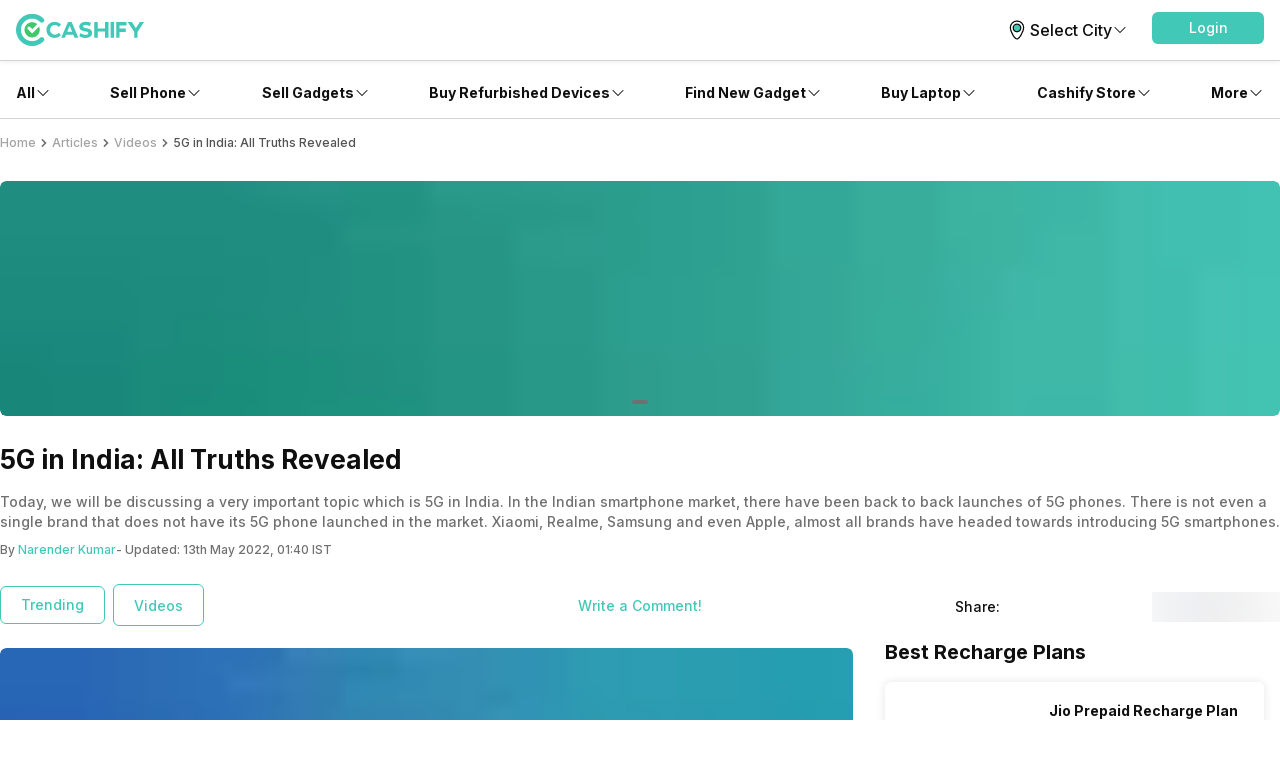

--- FILE ---
content_type: text/html; charset=utf-8
request_url: https://www.cashify.in/5g-in-india-all-truths-revealed
body_size: 83070
content:
<!DOCTYPE html><html lang="en" class="__variable_7f04ad"><head><meta charSet="utf-8"/><meta name="viewport" content="width=device-width, initial-scale=1, minimum-scale=1, maximum-scale=1, user-scalable=no"/><link rel="preload" href="/gpro_/_next/static/media/e4af272ccee01ff0-s.p.woff2" as="font" crossorigin="" type="font/woff2"/><link rel="preload" as="image" href="https://s3ng.cashify.in/builder/76c6b7ba460e45338d4767195e6c7dec.jpg?w=60&amp;blur=30" fetchPriority="auto"/><link rel="preload" as="image" href="https://s3ng.cashify.in/builder/db23c139f8bf4eaabc8567fd30bb87d4.jpg?w=60&amp;blur=30" fetchPriority="auto"/><link rel="stylesheet" href="/gpro_/_next/static/css/10c11246bc9aba33.css" data-precedence="next"/><link rel="stylesheet" href="/gpro_/_next/static/css/e84d6b229c0aedce.css" data-precedence="next"/><link rel="stylesheet" href="/gpro_/_next/static/css/c448eb7c1c3e9edd.css" data-precedence="next"/><link rel="stylesheet" href="/gpro_/_next/static/css/94fcf165e49025ef.css" data-precedence="next"/><link rel="stylesheet" href="/gpro_/_next/static/css/0d59fd265180e0d6.css" data-precedence="next"/><link rel="stylesheet" href="/gpro_/_next/static/css/25301cabfc4ed232.css" data-precedence="next"/><link rel="preload" as="script" fetchPriority="low" href="/gpro_/_next/static/chunks/webpack-363f785b1b85b5f6.js"/><script src="/gpro_/_next/static/chunks/4bd1b696-12330ad49b95aced.js" async=""></script><script src="/gpro_/_next/static/chunks/3095-ca922b1233e47f9a.js" async=""></script><script src="/gpro_/_next/static/chunks/main-app-3fc5eb243e7f0a1a.js" async=""></script><script src="/gpro_/_next/static/chunks/5448-1fc9aaf8361bd6bc.js" async=""></script><script src="/gpro_/_next/static/chunks/5103-d8f095aa9c97fd57.js" async=""></script><script src="/gpro_/_next/static/chunks/2195-8699755ceeda2b32.js" async=""></script><script src="/gpro_/_next/static/chunks/app/layout-55bd276f1fbf094a.js" async=""></script><script src="/gpro_/_next/static/chunks/982-1739ba48ac207d58.js" async=""></script><script src="/gpro_/_next/static/chunks/8976-b766669423f86b5f.js" async=""></script><script src="/gpro_/_next/static/chunks/app/error-fc6c94f6b4c678fe.js" async=""></script><script src="/gpro_/_next/static/chunks/app/not-found-c70117223b320c45.js" async=""></script><script src="/gpro_/_next/static/chunks/app/gpro/layout-236c511450c70bac.js" async=""></script><script src="/gpro_/_next/static/chunks/app/global-error-5b97ee336cd7f4eb.js" async=""></script><script src="/gpro_/_next/static/chunks/870-c5ad7ada42499d0c.js" async=""></script><script src="/gpro_/_next/static/chunks/2068-98d01cb64cb00fdd.js" async=""></script><script src="/gpro_/_next/static/chunks/584-c01f1b24617430a7.js" async=""></script><script src="/gpro_/_next/static/chunks/7066-7e2f3828bc189024.js" async=""></script><script src="/gpro_/_next/static/chunks/3981-02744cb4e150dc27.js" async=""></script><script src="/gpro_/_next/static/chunks/app/gpro/articles/details/%5Bslug%5D/page-513a9ad617e86274.js" async=""></script><link rel="preload" href="https://cdnjs.cloudflare.com/polyfill/v3/polyfill.min.js?version=4.8.0&amp;features=es2017,es2018,es2019,es2020,es2021,es2022,es6" as="script"/><meta name="next-size-adjust" content=""/><meta name="theme-color" content="#42c8b7"/><title>5G in India: All Truths Revealed | Cashify Blog</title><meta name="description" content="What is 5G? When is 5G coming to India? What is the difference between 4G and 5G? All your questions related to 5G answered right here!"/><meta name="keywords" content="5g in India"/><meta name="robots" content="index, follow, notranslate"/><meta name="googlebot" content="max-image-preview:large"/><meta name="name" content="@reglobe/lego-gpro"/><meta name="version" content="1.1.5"/><meta name="app_env" content="prod"/><link rel="canonical" href="https://www.cashify.in/5g-in-india-all-truths-revealed"/><meta name="apple-itunes-app" content="app-id=1133551195"/><meta name="mobile-web-app-capable" content="yes"/><meta name="apple-mobile-web-app-title" content="5G in India: All Truths Revealed | Cashify Blog"/><meta name="apple-mobile-web-app-status-bar-style" content="black-translucent"/><meta property="og:title" content="5G in India: All Truths Revealed | Cashify Blog"/><meta property="og:description" content="What is 5G? When is 5G coming to India? What is the difference between 4G and 5G? All your questions related to 5G answered right here!"/><meta property="og:url" content="https://www.cashify.in/5g-in-india-all-truths-revealed"/><meta property="og:site_name" content="Cashify"/><meta property="og:image" content="https://s3bo.cashify.in/gpro/uploads/2021/06/14095753/5G-in-India.jpg?p=gp1&amp;s=gp"/><meta property="og:type" content="website"/><meta name="twitter:card" content="summary_large_image"/><meta name="twitter:site" content="@Cashify_"/><meta name="twitter:title" content="5G in India: All Truths Revealed | Cashify Blog"/><meta name="twitter:description" content="What is 5G? When is 5G coming to India? What is the difference between 4G and 5G? All your questions related to 5G answered right here!"/><meta name="twitter:image" content="https://s3bo.cashify.in/gpro/uploads/2021/06/14095753/5G-in-India.jpg?p=gp1&amp;s=gp"/><link rel="icon" href="/favicon.ico" type="image/x-icon" sizes="48x48"/><script>document.querySelectorAll('body link[rel="icon"], body link[rel="apple-touch-icon"]').forEach(el => document.head.appendChild(el))</script><meta name="sentry-trace" content="020d3d5db2e2bb2db29da6042799de4f-2cf544c8ed6784ae-0"/><meta name="baggage" content="sentry-environment=prod,sentry-release=10e63d4e0a93f6562c424bb71bcf927e8969bb9f,sentry-public_key=9a3d8d4c6dee2ef6f2fa005a63de39c8,sentry-trace_id=020d3d5db2e2bb2db29da6042799de4f,sentry-sampled=false,sentry-sample_rand=0.6497422695714521,sentry-sample_rate=0.01"/><script src="/gpro_/_next/static/chunks/polyfills-42372ed130431b0a.js" noModule=""></script></head><body id="__csh"><div class="fixed native:absolute overflow-y-auto scrollbar-hide z-50 top-0 max-h-screen-90 flex-col left-0 right-0 sm:left-auto items-center flex" id="lego-snackbar" style="pointer-events:none"><div class="relative min-w-full sm:min-w-48 max-w-full flex-col-reverse flex flex-col"></div></div><div class="gpro-theme"><script type="application/ld+json">{"@context":"https://schema.org","@type":"NewsArticle","mainEntityOfPage":{"@type":"WebPage","@id":"/5g-in-india-all-truths-revealed"},"headline":"5G in India: All Truths Revealed","description":"All truths revealed about the most-awaited 5G availability in India","datePublished":"2021-06-14 10:05:39","dateModified":"2022-05-13 01:40:59","image":{"@type":"ImageObject","url":"https://s3bo.cashify.in/gpro/uploads/2021/06/14095753/5G-in-India.jpg?p=gp1&s=gp","height":"1230px","width":"900px"},"author":{"@type":"Person","name":"Narender Kumar","url":"/author/narenderk"},"publisher":{"@type":"Organization","name":"cashify","logo":{"@type":"ImageObject","url":"https://s3n.cashify.in/cashify/web/logo.png","width":"600px","height":"60px"}}}</script><div class="flex-row flex-wrap bg-primary-bg w-full h-dvh flex"><div class="min-w-0 flex flex-row flex-wrap sm:flex md:flex-wrap content-start basis-full md:basis-full"><div class="min-w-0 flex sm:flex basis-full md:basis-full z-30"><header class="w-full bg-primary-bg fixed inset-x-0 top-0 flex flex-col w-full bg-primary-bg justify-center items-center z-10 shadow-sm"><div class="max-w-screen-xl w-full px-4 flex h-16 sm:h-auto flex-row"><div class="items-center justify-center w-full sm:py-3 gap-4 relative flex flex-row"><div class="flex-1 items-center my-0 flex flex-row"><div class="flex cursor-pointer flex-col"><a href="/"><div class="w-24 h-6 sm:w-40 sm:h-9 flex flex-col"><svg viewBox="0 0 130 33" fill="none" xmlns="http://www.w3.org/2000/svg" class="h-6 sm:h-10 w-20 sm:w-32"><g clip-path="url(#cashify-logo_svg__clip0_3017_1986)"><path d="M45.6928 10.8814L43.579 13.454C43.0673 12.8374 42.4342 12.3326 41.7191 11.971C41.0024 11.6107 40.2182 11.4041 39.4169 11.3648C38.1291 11.4018 36.9064 11.9394 36.0086 12.8634C35.1108 13.7874 34.6086 15.025 34.6086 16.3134C34.6086 17.6017 35.1108 18.8393 36.0086 19.7633C36.9064 20.6873 38.1291 21.225 39.4169 21.262C40.9939 21.1881 42.483 20.514 43.579 19.3776L45.7092 21.6963C44.0132 23.462 41.692 24.4916 39.2448 24.5638C37.6367 24.6137 36.05 24.1858 34.685 23.3342C33.32 22.4825 32.2382 21.2454 31.5761 19.7791C31.1356 18.8042 30.8933 17.7515 30.8633 16.6821V16.3544C30.8668 15.2825 31.0812 14.2219 31.4942 13.2328C31.9046 12.2435 32.5092 11.3464 33.2721 10.5946C34.0342 9.8407 34.9358 9.24239 35.9266 8.83308C36.9163 8.42478 37.9776 8.21864 39.0482 8.2268C39.1629 8.2268 39.2776 8.2268 39.3923 8.23499C41.759 8.25294 44.0231 9.20391 45.6928 10.8814Z" fill="#42C8B7"></path><path d="M50.8466 21.3045L49.5931 24.4179H45.8652L52.813 8.35938H56.5408L63.3657 24.4179H59.5068L58.2532 21.3045H50.8466ZM54.5663 12.1446L52.0346 18.3877H57.0816L54.5663 12.1446Z" fill="#42C8B7"></path><path d="M76.1801 9.34938L75.115 12.4873C73.5155 11.7139 71.754 11.3346 69.9779 11.3813C68.7736 11.5124 68.0034 12.0285 68.0935 12.897C68.4049 15.8383 76.7127 13.2903 77.3026 19.0418C77.6385 22.1716 75.1068 24.1461 71.5838 24.523C69.0174 24.785 66.4392 24.1542 64.2837 22.7369L65.4062 19.6399C67.1148 20.8843 69.1931 21.5165 71.3052 21.4342C72.78 21.2785 73.6075 20.6313 73.5092 19.6481C73.1896 16.6412 64.8982 19.304 64.2919 13.6344C63.9806 10.7422 66.2665 8.64477 69.9534 8.25151C72.0908 8.02859 74.2479 8.40892 76.1801 9.34938Z" fill="#42C8B7"></path><path d="M90.3539 24.4179V18.0928H83.1112V24.4179H79.498V8.35938H83.1112V15.0531H90.3539V8.35938H93.9671V24.4179H90.3539Z" fill="#42C8B7"></path><path d="M99.6199 8.375H96.1133V24.4007H99.6199V8.375Z" fill="#42C8B7"></path><path d="M101.727 24.3921H105.233V18.4521H111.485V14.9291H105.233V11.9058H112.337V8.38281H101.727V24.3921Z" fill="#42C8B7"></path><path d="M125.806 8.375L121.75 14.6263L117.637 8.375H113.418L120.005 18.346V24.4007H123.512V18.3378L130.001 8.375H125.806Z" fill="#42C8B7"></path><path d="M16.3534 32.7745C7.34102 32.7745 0 25.4253 0 16.3883C0 7.3513 7.33283 0.00208389 16.3534 0.00208389C18.5137 -0.00662432 20.6537 0.419695 22.6457 1.25563C24.6388 2.09076 26.4462 3.31332 27.9631 4.8524C28.1927 5.08153 28.3739 5.35461 28.4956 5.65533C28.6185 5.95433 28.6825 6.27426 28.6841 6.59753C28.6839 6.92218 28.6194 7.24357 28.4942 7.54312C28.3691 7.84266 28.1857 8.11442 27.9549 8.34267C27.7258 8.57235 27.4527 8.75347 27.152 8.87522C26.8529 8.99811 26.533 9.0621 26.2097 9.06366C25.8851 9.0635 25.5637 8.99898 25.2642 8.87381C24.9646 8.74865 24.6929 8.56534 24.4646 8.33447C23.4063 7.26072 22.1447 6.40849 20.7535 5.82753C19.3623 5.24657 17.8693 4.9485 16.3616 4.95072C10.0693 4.95072 4.94864 10.0796 4.94864 16.3883C4.94864 22.697 10.0693 27.8259 16.3616 27.8259C17.8693 27.8281 19.3623 27.53 20.7535 26.9491C22.1447 26.3681 23.4063 25.5159 24.4646 24.4421C24.693 24.2112 24.9647 24.0275 25.2641 23.9018C25.5636 23.776 25.8849 23.7106 26.2097 23.7093C26.5345 23.708 26.8564 23.7708 27.1569 23.8942C27.4573 24.0175 27.7305 24.1989 27.9607 24.4281C28.1909 24.6572 28.3736 24.9295 28.4984 25.2294C28.6231 25.5293 28.6874 25.8508 28.6877 26.1756C28.6879 26.5004 28.624 26.8221 28.4997 27.1221C28.3753 27.4222 28.193 27.6948 27.9631 27.9242C26.4482 29.4648 24.641 30.6874 22.6474 31.5203C20.6538 32.3531 18.514 32.7796 16.3534 32.7745Z" fill="#42C8B7"></path><path fill-rule="evenodd" clip-rule="evenodd" d="M21.3678 15.1596L19.8603 16.6753L17.2877 19.2561C16.6486 19.8952 16.239 19.9525 15.5999 19.3053C15.264 18.9694 14.9281 18.6253 14.5922 18.2893C13.7646 17.4618 12.9126 16.6016 12.0769 15.7659C11.7795 15.4644 11.6119 15.0586 11.6099 14.6352C11.6101 14.4266 11.6515 14.2201 11.7316 14.0275C11.8118 13.8349 11.9291 13.66 12.0769 13.5128C12.355 13.2352 12.7251 13.0691 13.1174 13.0457H13.2157C13.4187 13.0454 13.6196 13.0872 13.8056 13.1686C13.9926 13.2505 14.1622 13.3673 14.3054 13.5128C14.6495 13.8487 14.9936 14.1928 15.3295 14.5369L16.4192 15.6348L20.8845 11.1449L21.0647 10.9483C21.1958 10.8172 21.3351 10.6861 21.4662 10.5469L21.4989 10.5141C20.0638 9.25218 18.2123 8.56621 16.3014 8.58841C14.3905 8.61062 12.5555 9.33942 11.1501 10.6343C9.74463 11.9292 8.8683 13.6986 8.69 15.6013C8.51171 17.504 9.04407 19.4053 10.1845 20.9388C11.3249 22.4722 12.9926 23.5293 14.8661 23.9061C16.7396 24.2829 18.6862 23.9529 20.3308 22.9795C21.9754 22.0062 23.2015 20.4586 23.7727 18.6349C24.3439 16.8112 24.2198 14.8407 23.4243 13.1031C22.7361 13.7995 22.0479 14.4795 21.3678 15.1596Z" fill="#42C86B"></path></g><defs><clipPath id="cashify-logo_svg__clip0_3017_1986"><rect width="130" height="32.7727" fill="white"></rect></clipPath></defs></svg></div></a></div></div><div class="flex items-center justify-end flex-col"><div class="flex flex-row justify-between"><div class="flex flex-row items-center justify-center cursor-pointer text-primary-text "><svg id="Group_34611" data-name="Group 34611" xmlns="http://www.w3.org/2000/svg" width="26" height="26" viewBox="0 0 26 26"><defs><style></style></defs><g id="kolkata" transform="translate(6.335 4.027)"><path id="Path_2118" data-name="Path 2118" class="fill-none stroke-black" stroke-width="1.2px" stroke-linecap="round" stroke-linejoin="round" d="M28.924,16.449C28.9,20.129,24.645,27.9,22.259,27.824c-2.55-.017-6.69-7.694-6.665-11.375a6.666,6.666,0,0,1,13.329,0Z" transform="translate(-15.595 -9.914)"></path><circle id="Ellipse_2919" data-name="Ellipse 2919" cx="3.792" cy="3.792" class="fill-primary stroke-black" stroke-width="1.2px" r="3.792" transform="translate(2.873 3.121)"></circle></g><g id="Boundry"><rect id="Rectangle_621" data-name="Rectangle 621" width="26" class="fill-none" height="26"></rect></g></svg><div class="inherit body1">Select City</div><div class="w-4 h-4 flex flex-col"><svg xmlns="http://www.w3.org/2000/svg" viewBox="0 0 24 24" fill="currentColor" class="text-primary-text"><path fill-rule="evenodd" d="M12.53 16.28a.75.75 0 0 1-1.06 0l-7.5-7.5a.75.75 0 0 1 1.06-1.06L12 14.69l6.97-6.97a.75.75 0 1 1 1.06 1.06l-7.5 7.5Z" clip-rule="evenodd"></path></svg></div></div><div class="hidden sm:block flex flex-col" id="login-view"><span class="body3 flex flex-row text-primary-text items-center justify-center ps-5 ml-1 cursor-pointer"><div class="flex-col w-28 h-9 flex" id="lego-ripple"><div class="relative overflow-hidden flex flex-col"><button type="button" role="button" class="flex flex-row justify-center items-center rounded-md bg-cta"><span class="inherit text-cta-text-contrast text-md font-medium py-1.5 px-4">Login</span></button></div></div></span></div></div></div></div></div><span class="border-surface-border border-b border-t-0 border-solid w-full my-1 my-0 sm:my-0 flex flex-col"></span></header><div class="w-full h-16 flex flex-col"></div></div><div class="min-w-0 flex sm:flex basis-full md:basis-full z-20"><div class="hidden sm:flex flex-col items-center bg-primary-bg shadow-bottom1 w-full flex"><div class="flex flex-row w-full max-w-screen-xl justify-between px-4" id="navigation_nodes"><div class="relative flex flex-row items-center cursor-pointer group/navigation"><span><span class="flex flex-col items-center justify-center w-full h-full no-underline"><div class="h-full flex flex-row items-center justify-center py-4 w-fit border-t-4 border-solid border-transparent text-primary-text transition-font duration-300 ease-in-out transition-border duration-800 hover:text-primary hover:border-primary-border hover:font-medium"><div class="inherit subtitle1 text-inherit">All</div><svg xmlns="http://www.w3.org/2000/svg" viewBox="0 0 24 24" fill="currentColor" class="w-4 h-4 group-hover/navigation:rotate-180 group-hover/navigation:text-inherit transition-all duration-300"><path fill-rule="evenodd" d="M12.53 16.28a.75.75 0 0 1-1.06 0l-7.5-7.5a.75.75 0 0 1 1.06-1.06L12 14.69l6.97-6.97a.75.75 0 1 1 1.06 1.06l-7.5 7.5Z" clip-rule="evenodd"></path></svg></div></span></span><div class="hidden sm:hidden absolute top-9 pt-4 my-0 mx-auto z-10 group-hover/navigation:sm:block  flex flex-col"><div class="relative pt-2 flex flex-col"><section class=" flex flex-col"><div class="flex flex-col bg-primary-bg shadow-md w-64 rounded-md pb-2.5"><span class="group/link flex flex-row items-center px-2.5 py-1 rounded no-underline relative"><span class="w-full flex flex-col"><span class="group-hover/link:font-medium group-hover/link:bg-surface-light group-hover/link:text-link-text subtitle1 text-inherit flex flex-row items-center justify-between w-full rounded-md py-3 px-2.5">Sell</span></span></span><span class="group/link flex flex-row items-center px-2.5 py-1 rounded no-underline relative"><a href="/sell-old-mobile-phone" target="_self" rel="" class="w-full"><span class="group-hover/link:font-medium group-hover/link:bg-surface-light group-hover/link:text-link-text subtitle3 text-inherit flex flex-row items-center justify-between w-full rounded-md py-2.5 px-4">Phone<svg xmlns="http://www.w3.org/2000/svg" viewBox="0 0 24 24" fill="currentColor" class="h-4 w-4"><path fill-rule="evenodd" d="M16.28 11.47a.75.75 0 0 1 0 1.06l-7.5 7.5a.75.75 0 0 1-1.06-1.06L14.69 12 7.72 5.03a.75.75 0 0 1 1.06-1.06l7.5 7.5Z" clip-rule="evenodd"></path></svg></span></a><div class="hidden absolute left-64 top-0 group-hover/link:block flex flex-col"><div class="flex flex-col bg-primary-bg shadow-md rounded-md w-64 min-w-fit pb-1"><div class="inherit caption text-surface-text mb-0.5 mt-3 ml-4">More in <!-- -->Sell</div><div class="inherit subtitle1 text-primary-text mt-3 ml-4">Top Brands</div><div class="mt-3 flex flex-col"><div class="px-2.5 text-link-text flex flex-col"><span><a href="/sell-old-mobile-phone/sell-apple" target="_self" rel="" class="rounded flex no-underline w-full"><div class="inherit subtitle3 w-full text-primary-text hover:bg-surface-light hover:font-medium hover:text-link-text py-2.5 px-4">Apple</div></a></span></div><div class="px-2.5 text-link-text flex flex-col"><span><a href="/sell-old-mobile-phone/sell-xiaomi" target="_self" rel="" class="rounded flex no-underline w-full"><div class="inherit subtitle3 w-full text-primary-text hover:bg-surface-light hover:font-medium hover:text-link-text py-2.5 px-4">Xiaomi</div></a></span></div><div class="px-2.5 text-link-text flex flex-col"><span><a href="/sell-old-mobile-phone/sell-samsung" target="_self" rel="" class="rounded flex no-underline w-full"><div class="inherit subtitle3 w-full text-primary-text hover:bg-surface-light hover:font-medium hover:text-link-text py-2.5 px-4">Samsung</div></a></span></div><div class="px-2.5 text-link-text flex flex-col"><span><a href="/sell-old-mobile-phone/sell-oneplus" target="_self" rel="" class="rounded flex no-underline w-full"><div class="inherit subtitle3 w-full text-primary-text hover:bg-surface-light hover:font-medium hover:text-link-text py-2.5 px-4">Oneplus</div></a></span></div><div class="px-2.5 text-link-text flex flex-col"><span><a href="/sell-old-mobile-phone/sell-nokia" target="_self" rel="" class="rounded flex no-underline w-full"><div class="inherit subtitle3 w-full text-primary-text hover:bg-surface-light hover:font-medium hover:text-link-text py-2.5 px-4">Nokia</div></a></span></div><div class="px-2.5 text-link-text flex flex-col"><span><a href="/sell-old-mobile-phone/sell-poco" target="_self" rel="" class="rounded flex no-underline w-full"><div class="inherit subtitle3 w-full text-primary-text hover:bg-surface-light hover:font-medium hover:text-link-text py-2.5 px-4">Poco</div></a></span></div><div class="px-2.5 text-link-text flex flex-col"><span><a href="/sell-old-mobile-phone?brand=1" target="_self" rel="" class="rounded flex no-underline w-full"><div class="inherit subtitle3 w-full text-primary-text hover:bg-surface-light hover:font-medium hover:text-link-text py-2.5 px-4">More Phone Brands</div></a></span></div></div><div class="inherit subtitle1 text-primary-text mt-3 ml-4">Top Selling Phones</div><div class="mt-3 flex flex-col"><div class="px-2.5 text-link-text flex flex-col"><span><a href="/sell-old-mobile-phone/used-apple-iphone-12" target="_self" rel="" class="rounded flex no-underline w-full"><div class="inherit subtitle3 w-full text-primary-text hover:bg-surface-light hover:font-medium hover:text-link-text py-2.5 px-4">Apple iPhone 12</div></a></span></div><div class="px-2.5 text-link-text flex flex-col"><span><a href="/sell-old-mobile-phone/used-apple-iphone-11" target="_self" rel="" class="rounded flex no-underline w-full"><div class="inherit subtitle3 w-full text-primary-text hover:bg-surface-light hover:font-medium hover:text-link-text py-2.5 px-4">Apple iPhone 11</div></a></span></div><div class="px-2.5 text-link-text flex flex-col"><span><a href="/sell-old-mobile-phone/used-samsung-galaxy-note-20-8-gb-256-gb" target="_self" rel="" class="rounded flex no-underline w-full"><div class="inherit subtitle3 w-full text-primary-text hover:bg-surface-light hover:font-medium hover:text-link-text py-2.5 px-4">Samsung Galaxy Note 20</div></a></span></div><div class="px-2.5 text-link-text flex flex-col"><span><a href="/sell-old-mobile-phone/used-oneplus-9-pro-5g" target="_self" rel="" class="rounded flex no-underline w-full"><div class="inherit subtitle3 w-full text-primary-text hover:bg-surface-light hover:font-medium hover:text-link-text py-2.5 px-4">One Plus 9 Pro</div></a></span></div><div class="px-2.5 text-link-text flex flex-col"><span><a href="/sell-old-mobile-phone/used-redmi-note-4" target="_self" rel="" class="rounded flex no-underline w-full"><div class="inherit subtitle3 w-full text-primary-text hover:bg-surface-light hover:font-medium hover:text-link-text py-2.5 px-4">Xiaomi Redmi Note 4</div></a></span></div><div class="px-2.5 text-link-text flex flex-col"><span><a href="/sell-old-mobile-phone/used-iphone-6" target="_self" rel="" class="rounded flex no-underline w-full"><div class="inherit subtitle3 w-full text-primary-text hover:bg-surface-light hover:font-medium hover:text-link-text py-2.5 px-4">Apple iPhone 6</div></a></span></div></div></div></div></span><span class="group/link flex flex-row items-center px-2.5 py-1 rounded no-underline relative"><a href="/sell-old-laptop" target="_self" rel="" class="w-full"><span class="group-hover/link:font-medium group-hover/link:bg-surface-light group-hover/link:text-link-text subtitle3 text-inherit flex flex-row items-center justify-between w-full rounded-md py-2.5 px-4">Laptop<svg xmlns="http://www.w3.org/2000/svg" viewBox="0 0 24 24" fill="currentColor" class="h-4 w-4"><path fill-rule="evenodd" d="M16.28 11.47a.75.75 0 0 1 0 1.06l-7.5 7.5a.75.75 0 0 1-1.06-1.06L14.69 12 7.72 5.03a.75.75 0 0 1 1.06-1.06l7.5 7.5Z" clip-rule="evenodd"></path></svg></span></a><div class="hidden absolute left-64 top-0 group-hover/link:block flex flex-col"><div class="flex flex-col bg-primary-bg shadow-md rounded-md w-64 min-w-fit pb-1"><div class="inherit caption text-surface-text mb-0.5 mt-3 ml-4">More in <!-- -->Sell</div><div class="inherit subtitle1 text-primary-text mt-3 ml-4">Top Brands</div><div class="mt-3 flex flex-col"><div class="px-2.5 text-link-text flex flex-col"><span><a href="/sell-old-laptop/sell-apple" target="_self" rel="" class="rounded flex no-underline w-full"><div class="inherit subtitle3 w-full text-primary-text hover:bg-surface-light hover:font-medium hover:text-link-text py-2.5 px-4">Apple</div></a></span></div><div class="px-2.5 text-link-text flex flex-col"><span><a href="/sell-old-laptop/sell-hp-compaq" target="_self" rel="" class="rounded flex no-underline w-full"><div class="inherit subtitle3 w-full text-primary-text hover:bg-surface-light hover:font-medium hover:text-link-text py-2.5 px-4">HP</div></a></span></div><div class="px-2.5 text-link-text flex flex-col"><span><a href="/sell-old-laptop/sell-samsung" target="_self" rel="" class="rounded flex no-underline w-full"><div class="inherit subtitle3 w-full text-primary-text hover:bg-surface-light hover:font-medium hover:text-link-text py-2.5 px-4">Samsung</div></a></span></div><div class="px-2.5 text-link-text flex flex-col"><span><a href="/sell-old-laptop/sell-lenovo" target="_self" rel="" class="rounded flex no-underline w-full"><div class="inherit subtitle3 w-full text-primary-text hover:bg-surface-light hover:font-medium hover:text-link-text py-2.5 px-4">Lenovo</div></a></span></div><div class="px-2.5 text-link-text flex flex-col"><span><a href="/sell-old-laptop/sell-dell" target="_self" rel="" class="rounded flex no-underline w-full"><div class="inherit subtitle3 w-full text-primary-text hover:bg-surface-light hover:font-medium hover:text-link-text py-2.5 px-4">Dell</div></a></span></div><div class="px-2.5 text-link-text flex flex-col"><span><a href="/sell-old-laptop/sell-honor" target="_self" rel="" class="rounded flex no-underline w-full"><div class="inherit subtitle3 w-full text-primary-text hover:bg-surface-light hover:font-medium hover:text-link-text py-2.5 px-4">Honor</div></a></span></div><div class="px-2.5 text-link-text flex flex-col"><a href="/sell-old-laptop?brand=1" target="_self" rel="" class="rounded flex no-underline w-full"><div class="inherit subtitle3 w-full text-primary-text hover:bg-surface-light hover:font-medium hover:text-link-text py-2.5 px-4">More Laptop Brands</div></a></div></div><div class="inherit subtitle1 text-primary-text mt-3 ml-4">Top Selling Models</div><div class="mt-3 flex flex-col"><div class="px-2.5 text-link-text flex flex-col"><a href="/sell-old-laptop/used-pavilion-series" target="_self" rel="" class="rounded flex no-underline w-full"><div class="inherit subtitle3 w-full text-primary-text hover:bg-surface-light hover:font-medium hover:text-link-text py-2.5 px-4">Pavilion Series</div></a></div><div class="px-2.5 text-link-text flex flex-col"><a href="/sell-old-laptop/used-vostro-series" target="_self" rel="" class="rounded flex no-underline w-full"><div class="inherit subtitle3 w-full text-primary-text hover:bg-surface-light hover:font-medium hover:text-link-text py-2.5 px-4">Vostro Series</div></a></div><div class="px-2.5 text-link-text flex flex-col"><a href="/sell-old-laptop/used-inspiron-series" target="_self" rel="" class="rounded flex no-underline w-full"><div class="inherit subtitle3 w-full text-primary-text hover:bg-surface-light hover:font-medium hover:text-link-text py-2.5 px-4">Inspiron Series</div></a></div></div></div></div></span><span class="group/link flex flex-row items-center px-2.5 py-1 rounded no-underline relative"><a href="/sell-old-smart-watch" target="_self" rel="" class="w-full"><span class="group-hover/link:font-medium group-hover/link:bg-surface-light group-hover/link:text-link-text subtitle3 text-inherit flex flex-row items-center justify-between w-full rounded-md py-2.5 px-4">Smartwatch<svg xmlns="http://www.w3.org/2000/svg" viewBox="0 0 24 24" fill="currentColor" class="h-4 w-4"><path fill-rule="evenodd" d="M16.28 11.47a.75.75 0 0 1 0 1.06l-7.5 7.5a.75.75 0 0 1-1.06-1.06L14.69 12 7.72 5.03a.75.75 0 0 1 1.06-1.06l7.5 7.5Z" clip-rule="evenodd"></path></svg></span></a><div class="hidden absolute left-64 top-0 group-hover/link:block flex flex-col"><div class="flex flex-col bg-primary-bg shadow-md rounded-md w-64 min-w-fit pb-1"><div class="inherit caption text-surface-text mb-0.5 mt-3 ml-4">More in <!-- -->Sell</div><div class="inherit subtitle1 text-primary-text mt-3 ml-4">Top Brands</div><div class="mt-3 flex flex-col"><div class="px-2.5 text-link-text flex flex-col"><span><a href="/sell-old-smart-watch/sell-apple" target="_self" rel="" class="rounded flex no-underline w-full"><div class="inherit subtitle3 w-full text-primary-text hover:bg-surface-light hover:font-medium hover:text-link-text py-2.5 px-4">Apple</div></a></span></div><div class="px-2.5 text-link-text flex flex-col"><span><a href="/sell-old-smart-watch/sell-xiaomi" target="_self" rel="" class="rounded flex no-underline w-full"><div class="inherit subtitle3 w-full text-primary-text hover:bg-surface-light hover:font-medium hover:text-link-text py-2.5 px-4">Xiaomi</div></a></span></div><div class="px-2.5 text-link-text flex flex-col"><span><a href="/sell-old-smart-watch/sell-samsung" target="_self" rel="" class="rounded flex no-underline w-full"><div class="inherit subtitle3 w-full text-primary-text hover:bg-surface-light hover:font-medium hover:text-link-text py-2.5 px-4">Samsung</div></a></span></div><div class="px-2.5 text-link-text flex flex-col"><span><a href="/sell-old-smart-watch/sell-oneplus" target="_self" rel="" class="rounded flex no-underline w-full"><div class="inherit subtitle3 w-full text-primary-text hover:bg-surface-light hover:font-medium hover:text-link-text py-2.5 px-4">OnePlus</div></a></span></div><div class="px-2.5 text-link-text flex flex-col"><a href="/sell-old-smart-watch" target="_self" rel="" class="rounded flex no-underline w-full"><div class="inherit subtitle3 w-full text-primary-text hover:bg-surface-light hover:font-medium hover:text-link-text py-2.5 px-4">More Smartwatch Brands</div></a></div></div></div></div></span><span class="group/link flex flex-row items-center px-2.5 py-1 rounded no-underline relative"><a href="/sell-old-tablet" target="_self" rel="" class="w-full"><span class="group-hover/link:font-medium group-hover/link:bg-surface-light group-hover/link:text-link-text subtitle3 text-inherit flex flex-row items-center justify-between w-full rounded-md py-2.5 px-4">Tablet<svg xmlns="http://www.w3.org/2000/svg" viewBox="0 0 24 24" fill="currentColor" class="h-4 w-4"><path fill-rule="evenodd" d="M16.28 11.47a.75.75 0 0 1 0 1.06l-7.5 7.5a.75.75 0 0 1-1.06-1.06L14.69 12 7.72 5.03a.75.75 0 0 1 1.06-1.06l7.5 7.5Z" clip-rule="evenodd"></path></svg></span></a><div class="hidden absolute left-64 top-0 group-hover/link:block flex flex-col"><div class="flex flex-col bg-primary-bg shadow-md rounded-md w-64 min-w-fit pb-1"><div class="inherit caption text-surface-text mb-0.5 mt-3 ml-4">More in <!-- -->Sell</div><div class="inherit subtitle1 text-primary-text mt-3 ml-4">Top Brands</div><div class="mt-3 flex flex-col"><div class="px-2.5 text-link-text flex flex-col"><span><a href="/sell-old-tablet/sell-apple" target="_self" rel="" class="rounded flex no-underline w-full"><div class="inherit subtitle3 w-full text-primary-text hover:bg-surface-light hover:font-medium hover:text-link-text py-2.5 px-4">Apple</div></a></span></div><div class="px-2.5 text-link-text flex flex-col"><span><a href="/sell-old-tablet/sell-lenovo" target="_self" rel="" class="rounded flex no-underline w-full"><div class="inherit subtitle3 w-full text-primary-text hover:bg-surface-light hover:font-medium hover:text-link-text py-2.5 px-4">Lenovo</div></a></span></div><div class="px-2.5 text-link-text flex flex-col"><span><a href="/sell-old-tablet/sell-samsung" target="_self" rel="" class="rounded flex no-underline w-full"><div class="inherit subtitle3 w-full text-primary-text hover:bg-surface-light hover:font-medium hover:text-link-text py-2.5 px-4">Samsung</div></a></span></div><div class="px-2.5 text-link-text flex flex-col"><span><a href="/sell-old-tablet/sell-honor" target="_self" rel="" class="rounded flex no-underline w-full"><div class="inherit subtitle3 w-full text-primary-text hover:bg-surface-light hover:font-medium hover:text-link-text py-2.5 px-4">Honor</div></a></span></div><div class="px-2.5 text-link-text flex flex-col"><a href="/sell-old-tablet" target="_self" rel="" class="rounded flex no-underline w-full"><div class="inherit subtitle3 w-full text-primary-text hover:bg-surface-light hover:font-medium hover:text-link-text py-2.5 px-4">More Tablet Brands</div></a></div></div></div></div></span><span class="group/link flex flex-row items-center px-2.5 py-1 rounded no-underline relative"><span class="w-full flex flex-col"><span class="group-hover/link:font-medium group-hover/link:bg-surface-light group-hover/link:text-link-text subtitle3 text-inherit flex flex-row items-center justify-between w-full rounded-md py-2.5 px-4">More<svg xmlns="http://www.w3.org/2000/svg" viewBox="0 0 24 24" fill="currentColor" class="h-4 w-4"><path fill-rule="evenodd" d="M16.28 11.47a.75.75 0 0 1 0 1.06l-7.5 7.5a.75.75 0 0 1-1.06-1.06L14.69 12 7.72 5.03a.75.75 0 0 1 1.06-1.06l7.5 7.5Z" clip-rule="evenodd"></path></svg></span></span><div class="hidden absolute left-64 top-0 group-hover/link:block flex flex-col"><div class="flex flex-col bg-primary-bg shadow-md rounded-md w-64 min-w-fit pb-1"><div class="inherit caption text-surface-text mb-0.5 mt-3 ml-4">More in <!-- -->Sell</div><div class="mt-3 flex flex-col"><div class="px-2.5 text-link-text flex flex-col"><span><a href="/sell-old-smart-speaker" target="_self" rel="" class="rounded flex no-underline w-full"><div class="inherit subtitle3 w-full text-primary-text hover:bg-surface-light hover:font-medium hover:text-link-text py-2.5 px-4">Smart Speaker</div></a></span></div><div class="px-2.5 text-link-text flex flex-col"><span><a href="/sell-old-television" target="_self" rel="" class="rounded flex no-underline w-full"><div class="inherit subtitle3 w-full text-primary-text hover:bg-surface-light hover:font-medium hover:text-link-text py-2.5 px-4">TV</div></a></span></div><div class="px-2.5 text-link-text flex flex-col"><span><a href="/sell-old-dslr-camera" target="_self" rel="" class="rounded flex no-underline w-full"><div class="inherit subtitle3 w-full text-primary-text hover:bg-surface-light hover:font-medium hover:text-link-text py-2.5 px-4">DSLR Camera</div></a></span></div><div class="px-2.5 text-link-text flex flex-col"><span><a href="/sell-old-earbuds" target="_self" rel="" class="rounded flex no-underline w-full"><div class="inherit subtitle3 w-full text-primary-text hover:bg-surface-light hover:font-medium hover:text-link-text py-2.5 px-4">Earbuds</div></a></span></div><div class="px-2.5 text-link-text flex flex-col"><span><a href="/sell-old-imac" target="_self" rel="" class="rounded flex no-underline w-full"><div class="inherit subtitle3 w-full text-primary-text hover:bg-surface-light hover:font-medium hover:text-link-text py-2.5 px-4">iMac</div></a></span></div><div class="px-2.5 text-link-text flex flex-col"><span><a href="/sell-old-gaming-consoles" target="_self" rel="" class="rounded flex no-underline w-full"><div class="inherit subtitle3 w-full text-primary-text hover:bg-surface-light hover:font-medium hover:text-link-text py-2.5 px-4">Gaming Consoles</div></a></span></div><div class="px-2.5 text-link-text flex flex-col"><span><a href="/sell-old-air-conditioner" target="_self" rel="" class="rounded flex no-underline w-full"><div class="inherit subtitle3 w-full text-primary-text hover:bg-surface-light hover:font-medium hover:text-link-text py-2.5 px-4">AC</div></a></span></div></div></div></div></span><span class="group/link flex flex-row items-center px-2.5 py-1 rounded no-underline relative"><a href="/repair" target="_self" rel="" class="w-full"><span class="group-hover/link:font-medium group-hover/link:bg-surface-light group-hover/link:text-link-text subtitle1 text-inherit flex flex-row items-center justify-between w-full rounded-md py-3 px-2.5">Repair<svg xmlns="http://www.w3.org/2000/svg" viewBox="0 0 24 24" fill="currentColor" class="h-4 w-4"><path fill-rule="evenodd" d="M16.28 11.47a.75.75 0 0 1 0 1.06l-7.5 7.5a.75.75 0 0 1-1.06-1.06L14.69 12 7.72 5.03a.75.75 0 0 1 1.06-1.06l7.5 7.5Z" clip-rule="evenodd"></path></svg></span></a><div class="hidden absolute left-64 top-0 group-hover/link:block flex flex-col"><div class="flex flex-col bg-primary-bg shadow-md rounded-md w-64 min-w-fit pb-1"><div class="inherit caption text-surface-text mb-0.5 mt-3 ml-4">More in <!-- -->Repair</div><div class="mt-3 flex flex-col"><div class="px-2.5 text-link-text flex flex-col"><a href="/screen-repair" target="_self" rel="" class="rounded flex no-underline w-full"><div class="inherit subtitle3 w-full text-primary-text hover:bg-surface-light hover:font-medium hover:text-link-text py-2.5 px-4">Screen</div></a></div><div class="px-2.5 text-link-text flex flex-col"><a href="/battery-repair" target="_self" rel="" class="rounded flex no-underline w-full"><div class="inherit subtitle3 w-full text-primary-text hover:bg-surface-light hover:font-medium hover:text-link-text py-2.5 px-4">Battery</div></a></div><div class="px-2.5 text-link-text flex flex-col"><a href="/mic-repair" target="_self" rel="" class="rounded flex no-underline w-full"><div class="inherit subtitle3 w-full text-primary-text hover:bg-surface-light hover:font-medium hover:text-link-text py-2.5 px-4">Mic</div></a></div><div class="px-2.5 text-link-text flex flex-col"><a href="/back-panel-repair" target="_self" rel="" class="rounded flex no-underline w-full"><div class="inherit subtitle3 w-full text-primary-text hover:bg-surface-light hover:font-medium hover:text-link-text py-2.5 px-4">Back Panel</div></a></div><div class="px-2.5 text-link-text flex flex-col"><a href="/proximity-sensor-repair" target="_self" rel="" class="rounded flex no-underline w-full"><div class="inherit subtitle3 w-full text-primary-text hover:bg-surface-light hover:font-medium hover:text-link-text py-2.5 px-4">Proximity Sensor</div></a></div><div class="px-2.5 text-link-text flex flex-col"><a href="/charging-jack-repair" target="_self" rel="" class="rounded flex no-underline w-full"><div class="inherit subtitle3 w-full text-primary-text hover:bg-surface-light hover:font-medium hover:text-link-text py-2.5 px-4">Charging Jack</div></a></div><div class="px-2.5 text-link-text flex flex-col"><a href="/aux-jack-repair" target="_self" rel="" class="rounded flex no-underline w-full"><div class="inherit subtitle3 w-full text-primary-text hover:bg-surface-light hover:font-medium hover:text-link-text py-2.5 px-4">Aux Jack</div></a></div><div class="px-2.5 text-link-text flex flex-col"><a href="/repair" target="_self" rel="" class="rounded flex no-underline w-full"><div class="inherit subtitle3 w-full text-primary-text hover:bg-surface-light hover:font-medium hover:text-link-text py-2.5 px-4">More in Repair</div></a></div></div><div class="inherit subtitle1 text-primary-text mt-3 ml-4">Top Repaired Phones</div><div class="mt-3 flex flex-col"><div class="px-2.5 text-link-text flex flex-col"><a href="/charging-jack-repair/xiaomi/redmi-note-4" target="_self" rel="" class="rounded flex no-underline w-full"><div class="inherit subtitle3 w-full text-primary-text hover:bg-surface-light hover:font-medium hover:text-link-text py-2.5 px-4">Xiaomi Redmi Note 4</div></a></div><div class="px-2.5 text-link-text flex flex-col"><a href="/screen-repair/xiaomi/redmi-note-3" target="_self" rel="" class="rounded flex no-underline w-full"><div class="inherit subtitle3 w-full text-primary-text hover:bg-surface-light hover:font-medium hover:text-link-text py-2.5 px-4">Xiaomi Redmi Note 3</div></a></div><div class="px-2.5 text-link-text flex flex-col"><a href="/screen-repair/apple/iphone-6" target="_self" rel="" class="rounded flex no-underline w-full"><div class="inherit subtitle3 w-full text-primary-text hover:bg-surface-light hover:font-medium hover:text-link-text py-2.5 px-4">Apple iPhone 6</div></a></div><div class="px-2.5 text-link-text flex flex-col"><a href="/screen-repair/xiaomi/xiaomi-redmi-note-4-4-gb-64-gb" target="_self" rel="" class="rounded flex no-underline w-full"><div class="inherit subtitle3 w-full text-primary-text hover:bg-surface-light hover:font-medium hover:text-link-text py-2.5 px-4">Redmi Note 4</div></a></div></div></div></div></span><span class="group/link flex flex-row items-center px-2.5 py-1 rounded no-underline relative"><a href="/sell-old-mobile-phone" target="_self" rel="" class="w-full"><span class="group-hover/link:font-medium group-hover/link:bg-surface-light group-hover/link:text-link-text subtitle1 text-inherit flex flex-row items-center justify-between w-full rounded-md py-3 px-2.5">Sell Gadgets<svg xmlns="http://www.w3.org/2000/svg" viewBox="0 0 24 24" fill="currentColor" class="h-4 w-4"><path fill-rule="evenodd" d="M16.28 11.47a.75.75 0 0 1 0 1.06l-7.5 7.5a.75.75 0 0 1-1.06-1.06L14.69 12 7.72 5.03a.75.75 0 0 1 1.06-1.06l7.5 7.5Z" clip-rule="evenodd"></path></svg></span></a><div class="hidden absolute left-64 top-0 group-hover/link:block flex flex-col"><div class="flex flex-col bg-primary-bg shadow-md rounded-md w-64 min-w-fit pb-1"><div class="inherit caption text-surface-text mb-0.5 mt-3 ml-4">More in <!-- -->Sell Gadgets</div><div class="mt-3 flex flex-col"><div class="px-2.5 text-link-text flex flex-col"><span><a href="/sell-old-mobile-phone" target="_self" rel="" class="rounded flex no-underline w-full"><div class="inherit subtitle3 w-full text-primary-text hover:bg-surface-light hover:font-medium hover:text-link-text py-2.5 px-4">Phone</div></a></span></div><div class="px-2.5 text-link-text flex flex-col"><span><a href="/sell-old-laptop" target="_self" rel="" class="rounded flex no-underline w-full"><div class="inherit subtitle3 w-full text-primary-text hover:bg-surface-light hover:font-medium hover:text-link-text py-2.5 px-4">Laptop</div></a></span></div><div class="px-2.5 text-link-text flex flex-col"><span><a href="/sell-old-television" target="_self" rel="" class="rounded flex no-underline w-full"><div class="inherit subtitle3 w-full text-primary-text hover:bg-surface-light hover:font-medium hover:text-link-text py-2.5 px-4">TV</div></a></span></div><div class="px-2.5 text-link-text flex flex-col"><span><a href="/sell-old-smart-speaker" target="_self" rel="" class="rounded flex no-underline w-full"><div class="inherit subtitle3 w-full text-primary-text hover:bg-surface-light hover:font-medium hover:text-link-text py-2.5 px-4">Smart Speaker</div></a></span></div><div class="px-2.5 text-link-text flex flex-col"><span><a href="/sell-old-tablet" target="_self" rel="" class="rounded flex no-underline w-full"><div class="inherit subtitle3 w-full text-primary-text hover:bg-surface-light hover:font-medium hover:text-link-text py-2.5 px-4">Tablet</div></a></span></div><div class="px-2.5 text-link-text flex flex-col"><span><a href="/sell-old-gaming-consoles" target="_self" rel="" class="rounded flex no-underline w-full"><div class="inherit subtitle3 w-full text-primary-text hover:bg-surface-light hover:font-medium hover:text-link-text py-2.5 px-4">Gaming Consoles</div></a></span></div><div class="px-2.5 text-link-text flex flex-col"><span><a href="/sell-old-imac" target="_self" rel="" class="rounded flex no-underline w-full"><div class="inherit subtitle3 w-full text-primary-text hover:bg-surface-light hover:font-medium hover:text-link-text py-2.5 px-4">iMac</div></a></span></div><div class="px-2.5 text-link-text flex flex-col"><span><a href="/sell-old-smart-watch" target="_self" rel="" class="rounded flex no-underline w-full"><div class="inherit subtitle3 w-full text-primary-text hover:bg-surface-light hover:font-medium hover:text-link-text py-2.5 px-4">Smartwatch</div></a></span></div><div class="px-2.5 text-link-text flex flex-col"><span><a href="/sell-old-dslr-camera" target="_self" rel="" class="rounded flex no-underline w-full"><div class="inherit subtitle3 w-full text-primary-text hover:bg-surface-light hover:font-medium hover:text-link-text py-2.5 px-4">DSLR Camera</div></a></span></div><div class="px-2.5 text-link-text flex flex-col"><span><a href="/sell-old-earbuds" target="_self" rel="" class="rounded flex no-underline w-full"><div class="inherit subtitle3 w-full text-primary-text hover:bg-surface-light hover:font-medium hover:text-link-text py-2.5 px-4">Earbuds</div></a></span></div><div class="px-2.5 text-link-text flex flex-col"><span><a href="/sell-old-air-conditioner" target="_self" rel="" class="rounded flex no-underline w-full"><div class="inherit subtitle3 w-full text-primary-text hover:bg-surface-light hover:font-medium hover:text-link-text py-2.5 px-4">AC</div></a></span></div></div></div></div></span><span class="group/link flex flex-row items-center px-2.5 py-1 rounded no-underline relative"><a href="/buy-refurbished-gadgets" target="_self" rel="" class="w-full"><span class="group-hover/link:font-medium group-hover/link:bg-surface-light group-hover/link:text-link-text subtitle1 text-inherit flex flex-row items-center justify-between w-full rounded-md py-3 px-2.5">Buy Gadgets<svg xmlns="http://www.w3.org/2000/svg" viewBox="0 0 24 24" fill="currentColor" class="h-4 w-4"><path fill-rule="evenodd" d="M16.28 11.47a.75.75 0 0 1 0 1.06l-7.5 7.5a.75.75 0 0 1-1.06-1.06L14.69 12 7.72 5.03a.75.75 0 0 1 1.06-1.06l7.5 7.5Z" clip-rule="evenodd"></path></svg></span></a><div class="hidden absolute left-64 top-0 group-hover/link:block flex flex-col"><div class="flex flex-col bg-primary-bg shadow-md rounded-md w-64 min-w-fit pb-1"><div class="inherit caption text-surface-text mb-0.5 mt-3 ml-4">More in <!-- -->Buy Gadgets</div><div class="mt-3 flex flex-col"><div class="px-2.5 text-link-text flex flex-col"><a href="/buy-refurbished-mobile-phones" target="_self" rel="" class="rounded flex no-underline w-full"><div class="inherit subtitle3 w-full text-primary-text hover:bg-surface-light hover:font-medium hover:text-link-text py-2.5 px-4">Refurbished Phones</div></a></div><div class="px-2.5 text-link-text flex flex-col"><a href="/buy-refurbished-laptops" target="_self" rel="" class="rounded flex no-underline w-full"><div class="inherit subtitle3 w-full text-primary-text hover:bg-surface-light hover:font-medium hover:text-link-text py-2.5 px-4">Refurbished Laptops</div></a></div><div class="px-2.5 text-link-text flex flex-col"><a href="/buy-refurbished-smart-watches" target="_self" rel="" class="rounded flex no-underline w-full"><div class="inherit subtitle3 w-full text-primary-text hover:bg-surface-light hover:font-medium hover:text-link-text py-2.5 px-4">Refurbished Smart Watches</div></a></div><div class="px-2.5 text-link-text flex flex-col"><a href="/buy-refurbished-tablets" target="_self" rel="" class="rounded flex no-underline w-full"><div class="inherit subtitle3 w-full text-primary-text hover:bg-surface-light hover:font-medium hover:text-link-text py-2.5 px-4">Refurbished Tablets</div></a></div><div class="px-2.5 text-link-text flex flex-col"><a href="/buy-refurbished-gaming-consoles" target="_self" rel="" class="rounded flex no-underline w-full"><div class="inherit subtitle3 w-full text-primary-text hover:bg-surface-light hover:font-medium hover:text-link-text py-2.5 px-4">Refurbished Gaming Consoles</div></a></div><div class="px-2.5 text-link-text flex flex-col"><a href="/buy-refurbished-dslr-cameras" target="_self" rel="" class="rounded flex no-underline w-full"><div class="inherit subtitle3 w-full text-primary-text hover:bg-surface-light hover:font-medium hover:text-link-text py-2.5 px-4">Refurbished Cameras</div></a></div><div class="px-2.5 text-link-text flex flex-col"><a href="/buy-openbox-audio-devices" target="_self" rel="" class="rounded flex no-underline w-full"><div class="inherit subtitle3 w-full text-primary-text hover:bg-surface-light hover:font-medium hover:text-link-text py-2.5 px-4">Speakers</div></a></div><div class="px-2.5 text-link-text flex flex-col"><a href="/buy-refurbished-amazon-devices" target="_self" rel="" class="rounded flex no-underline w-full"><div class="inherit subtitle3 w-full text-primary-text hover:bg-surface-light hover:font-medium hover:text-link-text py-2.5 px-4">Amazon Devices</div></a></div></div></div></div></span><span class="group/link flex flex-row items-center px-2.5 py-1 rounded no-underline relative"><a href="/recycle-old-mobile-phone" target="_self" rel="" class="w-full"><span class="group-hover/link:font-medium group-hover/link:bg-surface-light group-hover/link:text-link-text subtitle1 text-inherit flex flex-row items-center justify-between w-full rounded-md py-3 px-2.5">Recycle<svg xmlns="http://www.w3.org/2000/svg" viewBox="0 0 24 24" fill="currentColor" class="h-4 w-4"><path fill-rule="evenodd" d="M16.28 11.47a.75.75 0 0 1 0 1.06l-7.5 7.5a.75.75 0 0 1-1.06-1.06L14.69 12 7.72 5.03a.75.75 0 0 1 1.06-1.06l7.5 7.5Z" clip-rule="evenodd"></path></svg></span></a><div class="hidden absolute left-64 top-0 group-hover/link:block flex flex-col"><div class="flex flex-col bg-primary-bg shadow-md rounded-md w-64 min-w-fit pb-1"><div class="inherit caption text-surface-text mb-0.5 mt-3 ml-4">More in <!-- -->Recycle</div><div class="inherit subtitle1 text-primary-text mt-3 ml-4">Top Brands</div><div class="mt-3 flex flex-col"><div class="px-2.5 text-link-text flex flex-col"><span><a href="/recycle-old-mobile-phone/recycle-apple" target="_self" rel="" class="rounded flex no-underline w-full"><div class="inherit subtitle3 w-full text-primary-text hover:bg-surface-light hover:font-medium hover:text-link-text py-2.5 px-4">Apple</div></a></span></div><div class="px-2.5 text-link-text flex flex-col"><span><a href="/recycle-old-mobile-phone/recycle-xiaomi" target="_self" rel="" class="rounded flex no-underline w-full"><div class="inherit subtitle3 w-full text-primary-text hover:bg-surface-light hover:font-medium hover:text-link-text py-2.5 px-4">Xiaomi</div></a></span></div><div class="px-2.5 text-link-text flex flex-col"><span><a href="/recycle-old-mobile-phone/recycle-samsung" target="_self" rel="" class="rounded flex no-underline w-full"><div class="inherit subtitle3 w-full text-primary-text hover:bg-surface-light hover:font-medium hover:text-link-text py-2.5 px-4">Samsung</div></a></span></div><div class="px-2.5 text-link-text flex flex-col"><span><a href="/recycle-old-mobile-phone/recycle-realme" target="_self" rel="" class="rounded flex no-underline w-full"><div class="inherit subtitle3 w-full text-primary-text hover:bg-surface-light hover:font-medium hover:text-link-text py-2.5 px-4">Realme</div></a></span></div><div class="px-2.5 text-link-text flex flex-col"><span><a href="/recycle-old-mobile-phone/recycle-oneplus" target="_self" rel="" class="rounded flex no-underline w-full"><div class="inherit subtitle3 w-full text-primary-text hover:bg-surface-light hover:font-medium hover:text-link-text py-2.5 px-4">One Plus</div></a></span></div><div class="px-2.5 text-link-text flex flex-col"><span><a href="/recycle-old-mobile-phone/recycle-poco" target="_self" rel="" class="rounded flex no-underline w-full"><div class="inherit subtitle3 w-full text-primary-text hover:bg-surface-light hover:font-medium hover:text-link-text py-2.5 px-4">Poco</div></a></span></div><div class="px-2.5 text-link-text flex flex-col"><a href="/recycle-old-mobile-phone" target="_self" rel="" class="rounded flex no-underline w-full"><div class="inherit subtitle3 w-full text-primary-text hover:bg-surface-light hover:font-medium hover:text-link-text py-2.5 px-4">Other Brands</div></a></div></div><div class="inherit subtitle1 text-primary-text mt-3 ml-4">Top Recycled Phones</div><div class="mt-3 flex flex-col"><div class="px-2.5 text-link-text flex flex-col"><span><a href="/recycle-old-mobile-phone/reuse-redmi-note-4" target="_self" rel="" class="rounded flex no-underline w-full"><div class="inherit subtitle3 w-full text-primary-text hover:bg-surface-light hover:font-medium hover:text-link-text py-2.5 px-4">Xiaomi Redmi Note 4</div></a></span></div><div class="px-2.5 text-link-text flex flex-col"><span><a href="/recycle-old-mobile-phone/reuse-redmi-note-3" target="_self" rel="" class="rounded flex no-underline w-full"><div class="inherit subtitle3 w-full text-primary-text hover:bg-surface-light hover:font-medium hover:text-link-text py-2.5 px-4">Xiaomi Redmi Note 3</div></a></span></div><div class="px-2.5 text-link-text flex flex-col"><span><a href="/recycle-old-mobile-phone/reuse-iphone-6" target="_self" rel="" class="rounded flex no-underline w-full"><div class="inherit subtitle3 w-full text-primary-text hover:bg-surface-light hover:font-medium hover:text-link-text py-2.5 px-4">Apple iPhone 6</div></a></span></div><div class="px-2.5 text-link-text flex flex-col"><span><a href="/recycle-old-mobile-phone/reuse-xiaomi-redmi-note-4-4-gb-64-gb" target="_self" rel="" class="rounded flex no-underline w-full"><div class="inherit subtitle3 w-full text-primary-text hover:bg-surface-light hover:font-medium hover:text-link-text py-2.5 px-4">Redmi Note 4</div></a></span></div></div></div></div></span><span class="group/link flex flex-row items-center px-2.5 py-1 rounded no-underline relative"><a target="_self" rel="" class="w-full" href="/find-new-phone"><span class="group-hover/link:font-medium group-hover/link:bg-surface-light group-hover/link:text-link-text subtitle1 text-inherit flex flex-row items-center justify-between w-full rounded-md py-3 px-2.5">Find New Phone<svg xmlns="http://www.w3.org/2000/svg" viewBox="0 0 24 24" fill="currentColor" class="h-4 w-4"><path fill-rule="evenodd" d="M16.28 11.47a.75.75 0 0 1 0 1.06l-7.5 7.5a.75.75 0 0 1-1.06-1.06L14.69 12 7.72 5.03a.75.75 0 0 1 1.06-1.06l7.5 7.5Z" clip-rule="evenodd"></path></svg></span></a><div class="hidden absolute left-64 top-0 group-hover/link:block flex flex-col"><div class="flex flex-col bg-primary-bg shadow-md rounded-md w-64 min-w-fit pb-1"><div class="inherit caption text-surface-text mb-0.5 mt-3 ml-4">More in <!-- -->Find New Phone</div><div class="mt-3 flex flex-col"><div class="px-2.5 text-link-text flex flex-col"><a target="_self" rel="" class="rounded flex no-underline w-full" href="/find-new-phone"><div class="inherit subtitle3 w-full text-primary-text hover:bg-surface-light hover:font-medium hover:text-link-text py-2.5 px-4">Phone Finder</div></a></div><div class="px-2.5 text-link-text flex flex-col"><a target="_self" rel="" class="rounded flex no-underline w-full" href="/compare-mobile-phones"><div class="inherit subtitle3 w-full text-primary-text hover:bg-surface-light hover:font-medium hover:text-link-text py-2.5 px-4">Compare Phones</div></a></div><div class="px-2.5 text-link-text flex flex-col"><a target="_self" rel="" class="rounded flex no-underline w-full" href="/new-smartphone-launches"><div class="inherit subtitle3 w-full text-primary-text hover:bg-surface-light hover:font-medium hover:text-link-text py-2.5 px-4">Latest Phones</div></a></div><div class="px-2.5 text-link-text flex flex-col"><a target="_self" rel="" class="rounded flex no-underline w-full" href="/category/videos"><div class="inherit subtitle3 w-full text-primary-text hover:bg-surface-light hover:font-medium hover:text-link-text py-2.5 px-4">Videos</div></a></div><div class="px-2.5 text-link-text flex flex-col"><a target="_self" rel="" class="rounded flex no-underline w-full" href="/news"><div class="inherit subtitle3 w-full text-primary-text hover:bg-surface-light hover:font-medium hover:text-link-text py-2.5 px-4">News</div></a></div><div class="px-2.5 text-link-text flex flex-col"><a target="_self" rel="" class="rounded flex no-underline w-full" href="/smartphone-reviews"><div class="inherit subtitle3 w-full text-primary-text hover:bg-surface-light hover:font-medium hover:text-link-text py-2.5 px-4">Reviews</div></a></div><div class="px-2.5 text-link-text flex flex-col"><a target="_self" rel="" class="rounded flex no-underline w-full" href="/articles"><div class="inherit subtitle3 w-full text-primary-text hover:bg-surface-light hover:font-medium hover:text-link-text py-2.5 px-4">Articles</div></a></div><div class="px-2.5 text-link-text flex flex-col"><a target="_self" rel="" class="rounded flex no-underline w-full" href="/questions"><div class="inherit subtitle3 w-full text-primary-text hover:bg-surface-light hover:font-medium hover:text-link-text py-2.5 px-4">QnA</div></a></div></div><div class="inherit subtitle1 text-primary-text mt-3 ml-4">Top Selling Phones</div><div class="mt-3 flex flex-col"><div class="px-2.5 text-link-text flex flex-col"><span><a target="_self" rel="" class="rounded flex no-underline w-full" href="/apple-mobile-price-list-in-india"><div class="inherit subtitle3 w-full text-primary-text hover:bg-surface-light hover:font-medium hover:text-link-text py-2.5 px-4">Apple</div></a></span></div><div class="px-2.5 text-link-text flex flex-col"><span><a target="_self" rel="" class="rounded flex no-underline w-full" href="/xiaomi-mobile-price-list-in-india"><div class="inherit subtitle3 w-full text-primary-text hover:bg-surface-light hover:font-medium hover:text-link-text py-2.5 px-4">Xiaomi</div></a></span></div><div class="px-2.5 text-link-text flex flex-col"><span><a target="_self" rel="" class="rounded flex no-underline w-full" href="/samsung-mobile-price-list-in-india"><div class="inherit subtitle3 w-full text-primary-text hover:bg-surface-light hover:font-medium hover:text-link-text py-2.5 px-4">Samsung</div></a></span></div><div class="px-2.5 text-link-text flex flex-col"><span><a target="_self" rel="" class="rounded flex no-underline w-full" href="/oneplus-mobile-price-list-in-india"><div class="inherit subtitle3 w-full text-primary-text hover:bg-surface-light hover:font-medium hover:text-link-text py-2.5 px-4">Oneplus</div></a></span></div><div class="px-2.5 text-link-text flex flex-col"><span><a target="_self" rel="" class="rounded flex no-underline w-full" href="/google-mobile-price-list-in-india"><div class="inherit subtitle3 w-full text-primary-text hover:bg-surface-light hover:font-medium hover:text-link-text py-2.5 px-4">Google</div></a></span></div><div class="px-2.5 text-link-text flex flex-col"><span><a target="_self" rel="" class="rounded flex no-underline w-full" href="/poco-mobile-price-list-in-india"><div class="inherit subtitle3 w-full text-primary-text hover:bg-surface-light hover:font-medium hover:text-link-text py-2.5 px-4">Poco</div></a></span></div></div></div></div></span><span class="group/link flex flex-row items-center px-2.5 py-1 rounded no-underline relative"><a target="_self" rel="" class="w-full" href="/offline-stores"><span class="group-hover/link:font-medium group-hover/link:bg-surface-light group-hover/link:text-link-text subtitle1 text-inherit flex flex-row items-center justify-between w-full rounded-md py-3 px-2.5">Cashify Store<svg xmlns="http://www.w3.org/2000/svg" viewBox="0 0 24 24" fill="currentColor" class="h-4 w-4"><path fill-rule="evenodd" d="M16.28 11.47a.75.75 0 0 1 0 1.06l-7.5 7.5a.75.75 0 0 1-1.06-1.06L14.69 12 7.72 5.03a.75.75 0 0 1 1.06-1.06l7.5 7.5Z" clip-rule="evenodd"></path></svg></span></a><div class="hidden absolute left-64 top-0 group-hover/link:block flex flex-col"><div class="flex flex-col bg-primary-bg shadow-md rounded-md w-64 min-w-fit pb-1"><div class="inherit caption text-surface-text mb-0.5 mt-3 ml-4">More in <!-- -->Cashify Store</div><div class="mt-3 flex flex-col"><div class="px-2.5 text-link-text flex flex-col"><a target="_self" rel="" class="rounded flex no-underline w-full" href="/offline-stores/cashify-store-delhi"><div class="inherit subtitle3 w-full text-primary-text hover:bg-surface-light hover:font-medium hover:text-link-text py-2.5 px-4">Delhi</div></a></div><div class="px-2.5 text-link-text flex flex-col"><a target="_self" rel="" class="rounded flex no-underline w-full" href="/offline-stores/cashify-store-gurgaon"><div class="inherit subtitle3 w-full text-primary-text hover:bg-surface-light hover:font-medium hover:text-link-text py-2.5 px-4">Gurgaon</div></a></div><div class="px-2.5 text-link-text flex flex-col"><a target="_self" rel="" class="rounded flex no-underline w-full" href="/offline-stores/cashify-store-noida"><div class="inherit subtitle3 w-full text-primary-text hover:bg-surface-light hover:font-medium hover:text-link-text py-2.5 px-4">Noida</div></a></div><div class="px-2.5 text-link-text flex flex-col"><a target="_self" rel="" class="rounded flex no-underline w-full" href="/offline-stores/cashify-store-bengaluru"><div class="inherit subtitle3 w-full text-primary-text hover:bg-surface-light hover:font-medium hover:text-link-text py-2.5 px-4">Bengaluru</div></a></div><div class="px-2.5 text-link-text flex flex-col"><a target="_self" rel="" class="rounded flex no-underline w-full" href="/offline-stores/cashify-store-chennai"><div class="inherit subtitle3 w-full text-primary-text hover:bg-surface-light hover:font-medium hover:text-link-text py-2.5 px-4">Chennai</div></a></div><div class="px-2.5 text-link-text flex flex-col"><a target="_self" rel="" class="rounded flex no-underline w-full" href="/offline-stores/cashify-store-pune"><div class="inherit subtitle3 w-full text-primary-text hover:bg-surface-light hover:font-medium hover:text-link-text py-2.5 px-4">Pune</div></a></div><div class="px-2.5 text-link-text flex flex-col"><a target="_self" rel="" class="rounded flex no-underline w-full" href="/offline-stores/cashify-store-agra"><div class="inherit subtitle3 w-full text-primary-text hover:bg-surface-light hover:font-medium hover:text-link-text py-2.5 px-4">Agra</div></a></div><div class="px-2.5 text-link-text flex flex-col"><a target="_self" rel="" class="rounded flex no-underline w-full" href="/offline-stores/cashify-store-patna"><div class="inherit subtitle3 w-full text-primary-text hover:bg-surface-light hover:font-medium hover:text-link-text py-2.5 px-4">Patna</div></a></div><div class="px-2.5 text-link-text flex flex-col"><a target="_self" rel="" class="rounded flex no-underline w-full" href="/offline-stores/cashify-store-ghaziabad"><div class="inherit subtitle3 w-full text-primary-text hover:bg-surface-light hover:font-medium hover:text-link-text py-2.5 px-4">Ghaziabad</div></a></div><div class="px-2.5 text-link-text flex flex-col"><a target="_self" rel="" class="rounded flex no-underline w-full" href="/offline-stores/cashify-store-faridabad"><div class="inherit subtitle3 w-full text-primary-text hover:bg-surface-light hover:font-medium hover:text-link-text py-2.5 px-4">Faridabad</div></a></div><div class="px-2.5 text-link-text flex flex-col"><a target="_self" rel="" class="rounded flex no-underline w-full" href="/offline-stores/cashify-store-meerut"><div class="inherit subtitle3 w-full text-primary-text hover:bg-surface-light hover:font-medium hover:text-link-text py-2.5 px-4">Meerut</div></a></div><div class="px-2.5 text-link-text flex flex-col"><a target="_self" rel="" class="rounded flex no-underline w-full" href="/offline-stores/cashify-store-mohali"><div class="inherit subtitle3 w-full text-primary-text hover:bg-surface-light hover:font-medium hover:text-link-text py-2.5 px-4">Mohali</div></a></div><div class="px-2.5 text-link-text flex flex-col"><a target="_self" rel="" class="rounded flex no-underline w-full" href="/offline-stores/cashify-store-thane"><div class="inherit subtitle3 w-full text-primary-text hover:bg-surface-light hover:font-medium hover:text-link-text py-2.5 px-4">Thane</div></a></div><div class="px-2.5 text-link-text flex flex-col"><a target="_self" rel="" class="rounded flex no-underline w-full" href="/offline-stores"><div class="inherit subtitle3 w-full text-primary-text hover:bg-surface-light hover:font-medium hover:text-link-text py-2.5 px-4">More Stores</div></a></div></div></div></div></span></div></section></div></div></div><div class="relative flex flex-row items-center cursor-pointer group/navigation"><span><a href="/sell-old-mobile-phone" target="_self" class="flex flex-col items-center justify-center w-full h-full no-underline" title="Sell Phone"><div class="h-full flex flex-row items-center justify-center py-4 w-fit border-t-4 border-solid border-transparent text-primary-text transition-font duration-300 ease-in-out transition-border duration-800 hover:text-primary hover:border-primary-border hover:font-medium"><div class="inherit subtitle1 text-inherit">Sell Phone</div><svg xmlns="http://www.w3.org/2000/svg" viewBox="0 0 24 24" fill="currentColor" class="w-4 h-4 group-hover/navigation:rotate-180 group-hover/navigation:text-inherit transition-all duration-300"><path fill-rule="evenodd" d="M12.53 16.28a.75.75 0 0 1-1.06 0l-7.5-7.5a.75.75 0 0 1 1.06-1.06L12 14.69l6.97-6.97a.75.75 0 1 1 1.06 1.06l-7.5 7.5Z" clip-rule="evenodd"></path></svg></div></a></span><div class="hidden sm:hidden absolute top-9 pt-4 my-0 mx-auto z-10 group-hover/navigation:sm:block  flex flex-col"><div class="relative pt-2 flex flex-col"><div class="flex flex-col bg-primary-bg shadow-md rounded-md w-64 min-w-fit pb-1"><div class="inherit subtitle1 text-primary-text mt-3 ml-4">Top Brands</div><div class="mt-3 flex flex-col"><div class="px-2.5 text-link-text flex flex-col"><span><a href="/sell-old-mobile-phone/sell-apple" target="_self" rel="" class="rounded flex no-underline w-full"><div class="inherit subtitle3 w-full text-primary-text hover:bg-surface-light hover:font-medium hover:text-link-text py-2.5 px-4">Apple</div></a></span></div><div class="px-2.5 text-link-text flex flex-col"><span><a href="/sell-old-mobile-phone/sell-xiaomi" target="_self" rel="" class="rounded flex no-underline w-full"><div class="inherit subtitle3 w-full text-primary-text hover:bg-surface-light hover:font-medium hover:text-link-text py-2.5 px-4">Xiaomi</div></a></span></div><div class="px-2.5 text-link-text flex flex-col"><span><a href="/sell-old-mobile-phone/sell-samsung" target="_self" rel="" class="rounded flex no-underline w-full"><div class="inherit subtitle3 w-full text-primary-text hover:bg-surface-light hover:font-medium hover:text-link-text py-2.5 px-4">Samsung</div></a></span></div><div class="px-2.5 text-link-text flex flex-col"><span><a href="/sell-old-mobile-phone/sell-oneplus" target="_self" rel="" class="rounded flex no-underline w-full"><div class="inherit subtitle3 w-full text-primary-text hover:bg-surface-light hover:font-medium hover:text-link-text py-2.5 px-4">Oneplus</div></a></span></div><div class="px-2.5 text-link-text flex flex-col"><span><a href="/sell-old-mobile-phone/sell-nokia" target="_self" rel="" class="rounded flex no-underline w-full"><div class="inherit subtitle3 w-full text-primary-text hover:bg-surface-light hover:font-medium hover:text-link-text py-2.5 px-4">Nokia</div></a></span></div><div class="px-2.5 text-link-text flex flex-col"><span><a href="/sell-old-mobile-phone/sell-poco" target="_self" rel="" class="rounded flex no-underline w-full"><div class="inherit subtitle3 w-full text-primary-text hover:bg-surface-light hover:font-medium hover:text-link-text py-2.5 px-4">Poco</div></a></span></div><div class="px-2.5 text-link-text flex flex-col"><a href="/sell-old-mobile-phone?brand=1" target="_self" rel="" class="rounded flex no-underline w-full"><div class="inherit subtitle3 w-full text-primary-text hover:bg-surface-light hover:font-medium hover:text-link-text py-2.5 px-4">More Phone Brands</div></a></div></div><div class="inherit subtitle1 text-primary-text mt-3 ml-4">Top Selling Phones</div><div class="mt-3 flex flex-col"><div class="px-2.5 text-link-text flex flex-col"><span><a href="/sell-old-mobile-phone/used-apple-iphone-12" target="_self" rel="" class="rounded flex no-underline w-full"><div class="inherit subtitle3 w-full text-primary-text hover:bg-surface-light hover:font-medium hover:text-link-text py-2.5 px-4">Apple iPhone 12</div></a></span></div><div class="px-2.5 text-link-text flex flex-col"><span><a href="/sell-old-mobile-phone/used-samsung-galaxy-note-20-8-gb-256-gb" target="_self" rel="" class="rounded flex no-underline w-full"><div class="inherit subtitle3 w-full text-primary-text hover:bg-surface-light hover:font-medium hover:text-link-text py-2.5 px-4">Samsung Galaxy Note 20</div></a></span></div><div class="px-2.5 text-link-text flex flex-col"><span><a href="/sell-old-mobile-phone/used-apple-iphone-11" target="_self" rel="" class="rounded flex no-underline w-full"><div class="inherit subtitle3 w-full text-primary-text hover:bg-surface-light hover:font-medium hover:text-link-text py-2.5 px-4">Apple iPhone 11</div></a></span></div><div class="px-2.5 text-link-text flex flex-col"><span><a href="/sell-old-mobile-phone/used-oneplus-9-pro-5g" target="_self" rel="" class="rounded flex no-underline w-full"><div class="inherit subtitle3 w-full text-primary-text hover:bg-surface-light hover:font-medium hover:text-link-text py-2.5 px-4">One Plus 9 Pro</div></a></span></div><div class="px-2.5 text-link-text flex flex-col"><span><a href="/sell-old-mobile-phone/used-redmi-note-4" target="_self" rel="" class="rounded flex no-underline w-full"><div class="inherit subtitle3 w-full text-primary-text hover:bg-surface-light hover:font-medium hover:text-link-text py-2.5 px-4">Xiaomi Redmi Note 4</div></a></span></div><div class="px-2.5 text-link-text flex flex-col"><span><a href="/sell-old-mobile-phone/used-iphone-6" target="_self" rel="" class="rounded flex no-underline w-full"><div class="inherit subtitle3 w-full text-primary-text hover:bg-surface-light hover:font-medium hover:text-link-text py-2.5 px-4">Apple iPhone 6</div></a></span></div></div></div></div></div></div><div class="relative flex flex-row items-center cursor-pointer group/navigation"><span><span class="flex flex-col items-center justify-center w-full h-full no-underline"><div class="h-full flex flex-row items-center justify-center py-4 w-fit border-t-4 border-solid border-transparent text-primary-text transition-font duration-300 ease-in-out transition-border duration-800 hover:text-primary hover:border-primary-border hover:font-medium"><div class="inherit subtitle1 text-inherit">Sell Gadgets</div><svg xmlns="http://www.w3.org/2000/svg" viewBox="0 0 24 24" fill="currentColor" class="w-4 h-4 group-hover/navigation:rotate-180 group-hover/navigation:text-inherit transition-all duration-300"><path fill-rule="evenodd" d="M12.53 16.28a.75.75 0 0 1-1.06 0l-7.5-7.5a.75.75 0 0 1 1.06-1.06L12 14.69l6.97-6.97a.75.75 0 1 1 1.06 1.06l-7.5 7.5Z" clip-rule="evenodd"></path></svg></div></span></span><div class="hidden sm:hidden absolute top-9 pt-4 my-0 mx-auto z-10 group-hover/navigation:sm:block  flex flex-col"><div class="relative pt-2 flex flex-col"><section class=" flex flex-col"><div class="flex flex-col bg-primary-bg shadow-md w-64 rounded-md pb-2.5"><span class="group/link flex flex-row items-center px-2.5 py-1 rounded no-underline relative"><a href="/sell-old-mobile-phone" target="_self" rel="" class="w-full"><span class="group-hover/link:font-medium group-hover/link:bg-surface-light group-hover/link:text-link-text subtitle1 text-inherit flex flex-row items-center justify-between w-full rounded-md py-3 px-2.5">Phone<svg xmlns="http://www.w3.org/2000/svg" viewBox="0 0 24 24" fill="currentColor" class="h-4 w-4"><path fill-rule="evenodd" d="M16.28 11.47a.75.75 0 0 1 0 1.06l-7.5 7.5a.75.75 0 0 1-1.06-1.06L14.69 12 7.72 5.03a.75.75 0 0 1 1.06-1.06l7.5 7.5Z" clip-rule="evenodd"></path></svg></span></a><div class="hidden absolute left-64 top-0 group-hover/link:block flex flex-col"><div class="flex flex-col bg-primary-bg shadow-md rounded-md w-64 min-w-fit pb-1"><div class="inherit caption text-surface-text mb-0.5 mt-3 ml-4">More in <!-- -->Phone</div><div class="inherit subtitle1 text-primary-text mt-3 ml-4">Top Brands</div><div class="mt-3 flex flex-col"><div class="px-2.5 text-link-text flex flex-col"><span><a href="/sell-old-mobile-phone/sell-apple" target="_self" rel="" class="rounded flex no-underline w-full"><div class="inherit subtitle3 w-full text-primary-text hover:bg-surface-light hover:font-medium hover:text-link-text py-2.5 px-4">Apple</div></a></span></div><div class="px-2.5 text-link-text flex flex-col"><span><a href="/sell-old-mobile-phone/sell-xiaomi" target="_self" rel="" class="rounded flex no-underline w-full"><div class="inherit subtitle3 w-full text-primary-text hover:bg-surface-light hover:font-medium hover:text-link-text py-2.5 px-4">Xiaomi</div></a></span></div><div class="px-2.5 text-link-text flex flex-col"><span><a href="/sell-old-mobile-phone/sell-samsung" target="_self" rel="" class="rounded flex no-underline w-full"><div class="inherit subtitle3 w-full text-primary-text hover:bg-surface-light hover:font-medium hover:text-link-text py-2.5 px-4">Samsung</div></a></span></div><div class="px-2.5 text-link-text flex flex-col"><span><a href="/sell-old-mobile-phone/sell-oneplus" target="_self" rel="" class="rounded flex no-underline w-full"><div class="inherit subtitle3 w-full text-primary-text hover:bg-surface-light hover:font-medium hover:text-link-text py-2.5 px-4">Oneplus</div></a></span></div><div class="px-2.5 text-link-text flex flex-col"><span><a href="/sell-old-mobile-phone/sell-nokia" target="_self" rel="" class="rounded flex no-underline w-full"><div class="inherit subtitle3 w-full text-primary-text hover:bg-surface-light hover:font-medium hover:text-link-text py-2.5 px-4">Nokia</div></a></span></div><div class="px-2.5 text-link-text flex flex-col"><span><a href="/sell-old-mobile-phone/sell-poco" target="_self" rel="" class="rounded flex no-underline w-full"><div class="inherit subtitle3 w-full text-primary-text hover:bg-surface-light hover:font-medium hover:text-link-text py-2.5 px-4">Poco</div></a></span></div><div class="px-2.5 text-link-text flex flex-col"><a href="/sell-old-mobile-phone?brand=1" target="_self" rel="" class="rounded flex no-underline w-full"><div class="inherit subtitle3 w-full text-primary-text hover:bg-surface-light hover:font-medium hover:text-link-text py-2.5 px-4">More Phone Brands</div></a></div></div><div class="inherit subtitle1 text-primary-text mt-3 ml-4">Top Selling Phones</div><div class="mt-3 flex flex-col"><div class="px-2.5 text-link-text flex flex-col"><span><a href="/sell-old-mobile-phone/used-apple-iphone-11" target="_self" rel="" class="rounded flex no-underline w-full"><div class="inherit subtitle3 w-full text-primary-text hover:bg-surface-light hover:font-medium hover:text-link-text py-2.5 px-4">Apple iPhone 11</div></a></span></div><div class="px-2.5 text-link-text flex flex-col"><span><a href="/sell-old-mobile-phone/used-samsung-galaxy-note-20-8-gb-256-gb" target="_self" rel="" class="rounded flex no-underline w-full"><div class="inherit subtitle3 w-full text-primary-text hover:bg-surface-light hover:font-medium hover:text-link-text py-2.5 px-4">Samsung Galaxy Note 20</div></a></span></div><div class="px-2.5 text-link-text flex flex-col"><span><a href="/sell-old-mobile-phone/used-oneplus-9-pro-5g" target="_self" rel="" class="rounded flex no-underline w-full"><div class="inherit subtitle3 w-full text-primary-text hover:bg-surface-light hover:font-medium hover:text-link-text py-2.5 px-4">One Plus 9 Pro</div></a></span></div><div class="px-2.5 text-link-text flex flex-col"><span><a href="/sell-old-mobile-phone/used-redmi-note-4" target="_self" rel="" class="rounded flex no-underline w-full"><div class="inherit subtitle3 w-full text-primary-text hover:bg-surface-light hover:font-medium hover:text-link-text py-2.5 px-4">Xiaomi Redmi Note 4</div></a></span></div><div class="px-2.5 text-link-text flex flex-col"><span><a href="/sell-old-mobile-phone/used-iphone-6" target="_self" rel="" class="rounded flex no-underline w-full"><div class="inherit subtitle3 w-full text-primary-text hover:bg-surface-light hover:font-medium hover:text-link-text py-2.5 px-4">Apple iPhone 6</div></a></span></div></div></div></div></span><span class="group/link flex flex-row items-center px-2.5 py-1 rounded no-underline relative"><a href="/sell-old-laptop" target="_self" rel="" class="w-full"><span class="group-hover/link:font-medium group-hover/link:bg-surface-light group-hover/link:text-link-text subtitle1 text-inherit flex flex-row items-center justify-between w-full rounded-md py-3 px-2.5">Laptop<svg xmlns="http://www.w3.org/2000/svg" viewBox="0 0 24 24" fill="currentColor" class="h-4 w-4"><path fill-rule="evenodd" d="M16.28 11.47a.75.75 0 0 1 0 1.06l-7.5 7.5a.75.75 0 0 1-1.06-1.06L14.69 12 7.72 5.03a.75.75 0 0 1 1.06-1.06l7.5 7.5Z" clip-rule="evenodd"></path></svg></span></a><div class="hidden absolute left-64 top-0 group-hover/link:block flex flex-col"><div class="flex flex-col bg-primary-bg shadow-md rounded-md w-64 min-w-fit pb-1"><div class="inherit caption text-surface-text mb-0.5 mt-3 ml-4">More in <!-- -->Laptop</div><div class="inherit subtitle1 text-primary-text mt-3 ml-4">Top Brands</div><div class="mt-3 flex flex-col"><div class="px-2.5 text-link-text flex flex-col"><span><a href="/sell-old-laptop/sell-apple" target="_self" rel="" class="rounded flex no-underline w-full"><div class="inherit subtitle3 w-full text-primary-text hover:bg-surface-light hover:font-medium hover:text-link-text py-2.5 px-4">Apple</div></a></span></div><div class="px-2.5 text-link-text flex flex-col"><span><a href="/sell-old-laptop/sell-hp-compaq" target="_self" rel="" class="rounded flex no-underline w-full"><div class="inherit subtitle3 w-full text-primary-text hover:bg-surface-light hover:font-medium hover:text-link-text py-2.5 px-4">HP</div></a></span></div><div class="px-2.5 text-link-text flex flex-col"><span><a href="/sell-old-laptop/sell-samsung" target="_self" rel="" class="rounded flex no-underline w-full"><div class="inherit subtitle3 w-full text-primary-text hover:bg-surface-light hover:font-medium hover:text-link-text py-2.5 px-4">Samsung</div></a></span></div><div class="px-2.5 text-link-text flex flex-col"><span><a href="/sell-old-laptop/sell-lenovo" target="_self" rel="" class="rounded flex no-underline w-full"><div class="inherit subtitle3 w-full text-primary-text hover:bg-surface-light hover:font-medium hover:text-link-text py-2.5 px-4">Lenovo</div></a></span></div><div class="px-2.5 text-link-text flex flex-col"><span><a href="/sell-old-laptop/sell-dell" target="_self" rel="" class="rounded flex no-underline w-full"><div class="inherit subtitle3 w-full text-primary-text hover:bg-surface-light hover:font-medium hover:text-link-text py-2.5 px-4">Dell</div></a></span></div><div class="px-2.5 text-link-text flex flex-col"><span><a href="/sell-old-laptop/sell-honor" target="_self" rel="" class="rounded flex no-underline w-full"><div class="inherit subtitle3 w-full text-primary-text hover:bg-surface-light hover:font-medium hover:text-link-text py-2.5 px-4">Honor</div></a></span></div><div class="px-2.5 text-link-text flex flex-col"><a href="/sell-old-laptop?brand=1" target="_self" rel="" class="rounded flex no-underline w-full"><div class="inherit subtitle3 w-full text-primary-text hover:bg-surface-light hover:font-medium hover:text-link-text py-2.5 px-4">More Laptop Brands</div></a></div></div><div class="inherit subtitle1 text-primary-text mt-3 ml-4">Top Selling Models</div><div class="mt-3 flex flex-col"><div class="px-2.5 text-link-text flex flex-col"><a href="/sell-old-laptop/used-pavilion-series" target="_self" rel="" class="rounded flex no-underline w-full"><div class="inherit subtitle3 w-full text-primary-text hover:bg-surface-light hover:font-medium hover:text-link-text py-2.5 px-4">Pavilion Series</div></a></div><div class="px-2.5 text-link-text flex flex-col"><a href="/sell-old-laptop/used-vostro-series" target="_self" rel="" class="rounded flex no-underline w-full"><div class="inherit subtitle3 w-full text-primary-text hover:bg-surface-light hover:font-medium hover:text-link-text py-2.5 px-4">Vostro Series</div></a></div><div class="px-2.5 text-link-text flex flex-col"><a href="/sell-old-laptop/used-inspiron-series" target="_self" rel="" class="rounded flex no-underline w-full"><div class="inherit subtitle3 w-full text-primary-text hover:bg-surface-light hover:font-medium hover:text-link-text py-2.5 px-4">Inspiron Series</div></a></div></div></div></div></span><span class="group/link flex flex-row items-center px-2.5 py-1 rounded no-underline relative"><a href="/sell-old-smart-speaker" target="_self" rel="" class="w-full"><span class="group-hover/link:font-medium group-hover/link:bg-surface-light group-hover/link:text-link-text subtitle1 text-inherit flex flex-row items-center justify-between w-full rounded-md py-3 px-2.5">Smart Speaker<svg xmlns="http://www.w3.org/2000/svg" viewBox="0 0 24 24" fill="currentColor" class="h-4 w-4"><path fill-rule="evenodd" d="M16.28 11.47a.75.75 0 0 1 0 1.06l-7.5 7.5a.75.75 0 0 1-1.06-1.06L14.69 12 7.72 5.03a.75.75 0 0 1 1.06-1.06l7.5 7.5Z" clip-rule="evenodd"></path></svg></span></a><div class="hidden absolute left-64 top-0 group-hover/link:block flex flex-col"><div class="flex flex-col bg-primary-bg shadow-md rounded-md w-64 min-w-fit pb-1"><div class="inherit caption text-surface-text mb-0.5 mt-3 ml-4">More in <!-- -->Smart Speaker</div><div class="inherit subtitle1 text-primary-text mt-3 ml-4">Top Brands</div><div class="mt-3 flex flex-col"><div class="px-2.5 text-link-text flex flex-col"><span><a href="/sell-old-smart-speaker/sell-apple" target="_self" rel="" class="rounded flex no-underline w-full"><div class="inherit subtitle3 w-full text-primary-text hover:bg-surface-light hover:font-medium hover:text-link-text py-2.5 px-4">Apple</div></a></span></div><div class="px-2.5 text-link-text flex flex-col"><span><a href="/sell-old-smart-speaker/sell-lenovo" target="_self" rel="" class="rounded flex no-underline w-full"><div class="inherit subtitle3 w-full text-primary-text hover:bg-surface-light hover:font-medium hover:text-link-text py-2.5 px-4">Lenovo</div></a></span></div><div class="px-2.5 text-link-text flex flex-col"><span><a href="/sell-old-smart-speaker/sell-xiaomi" target="_self" rel="" class="rounded flex no-underline w-full"><div class="inherit subtitle3 w-full text-primary-text hover:bg-surface-light hover:font-medium hover:text-link-text py-2.5 px-4">Xiaomi</div></a></span></div><div class="px-2.5 text-link-text flex flex-col"><span><a href="/sell-old-smart-speaker/sell-asus" target="_self" rel="" class="rounded flex no-underline w-full"><div class="inherit subtitle3 w-full text-primary-text hover:bg-surface-light hover:font-medium hover:text-link-text py-2.5 px-4">Asus</div></a></span></div><div class="px-2.5 text-link-text flex flex-col"><a href="/sell-old-smart-speaker" target="_self" rel="" class="rounded flex no-underline w-full"><div class="inherit subtitle3 w-full text-primary-text hover:bg-surface-light hover:font-medium hover:text-link-text py-2.5 px-4">More Speaker Brands</div></a></div></div></div></div></span><span class="group/link flex flex-row items-center px-2.5 py-1 rounded no-underline relative"><a href="/sell-old-tablet" target="_self" rel="" class="w-full"><span class="group-hover/link:font-medium group-hover/link:bg-surface-light group-hover/link:text-link-text subtitle1 text-inherit flex flex-row items-center justify-between w-full rounded-md py-3 px-2.5">Tablet<svg xmlns="http://www.w3.org/2000/svg" viewBox="0 0 24 24" fill="currentColor" class="h-4 w-4"><path fill-rule="evenodd" d="M16.28 11.47a.75.75 0 0 1 0 1.06l-7.5 7.5a.75.75 0 0 1-1.06-1.06L14.69 12 7.72 5.03a.75.75 0 0 1 1.06-1.06l7.5 7.5Z" clip-rule="evenodd"></path></svg></span></a><div class="hidden absolute left-64 top-0 group-hover/link:block flex flex-col"><div class="flex flex-col bg-primary-bg shadow-md rounded-md w-64 min-w-fit pb-1"><div class="inherit caption text-surface-text mb-0.5 mt-3 ml-4">More in <!-- -->Tablet</div><div class="inherit subtitle1 text-primary-text mt-3 ml-4">Top Brands</div><div class="mt-3 flex flex-col"><div class="px-2.5 text-link-text flex flex-col"><span><a href="/sell-old-tablet/sell-apple" target="_self" rel="" class="rounded flex no-underline w-full"><div class="inherit subtitle3 w-full text-primary-text hover:bg-surface-light hover:font-medium hover:text-link-text py-2.5 px-4">Apple</div></a></span></div><div class="px-2.5 text-link-text flex flex-col"><span><a href="/sell-old-tablet/sell-lenovo" target="_self" rel="" class="rounded flex no-underline w-full"><div class="inherit subtitle3 w-full text-primary-text hover:bg-surface-light hover:font-medium hover:text-link-text py-2.5 px-4">Lenovo</div></a></span></div><div class="px-2.5 text-link-text flex flex-col"><span><a href="/sell-old-tablet/sell-samsung" target="_self" rel="" class="rounded flex no-underline w-full"><div class="inherit subtitle3 w-full text-primary-text hover:bg-surface-light hover:font-medium hover:text-link-text py-2.5 px-4">Samsung</div></a></span></div><div class="px-2.5 text-link-text flex flex-col"><span><a href="/sell-old-tablet/sell-honor" target="_self" rel="" class="rounded flex no-underline w-full"><div class="inherit subtitle3 w-full text-primary-text hover:bg-surface-light hover:font-medium hover:text-link-text py-2.5 px-4">Honor</div></a></span></div><div class="px-2.5 text-link-text flex flex-col"><a href="/sell-old-tablet" target="_self" rel="" class="rounded flex no-underline w-full"><div class="inherit subtitle3 w-full text-primary-text hover:bg-surface-light hover:font-medium hover:text-link-text py-2.5 px-4">More Tablet Brands</div></a></div></div></div></div></span><span class="group/link flex flex-row items-center px-2.5 py-1 rounded no-underline relative"><a href="/sell-old-gaming-consoles" target="_self" rel="" class="w-full"><span class="group-hover/link:font-medium group-hover/link:bg-surface-light group-hover/link:text-link-text subtitle1 text-inherit flex flex-row items-center justify-between w-full rounded-md py-3 px-2.5">Gaming Consoles<svg xmlns="http://www.w3.org/2000/svg" viewBox="0 0 24 24" fill="currentColor" class="h-4 w-4"><path fill-rule="evenodd" d="M16.28 11.47a.75.75 0 0 1 0 1.06l-7.5 7.5a.75.75 0 0 1-1.06-1.06L14.69 12 7.72 5.03a.75.75 0 0 1 1.06-1.06l7.5 7.5Z" clip-rule="evenodd"></path></svg></span></a><div class="hidden absolute left-64 top-0 group-hover/link:block flex flex-col"><div class="flex flex-col bg-primary-bg shadow-md rounded-md w-64 min-w-fit pb-1"><div class="inherit caption text-surface-text mb-0.5 mt-3 ml-4">More in <!-- -->Gaming Consoles</div><div class="inherit subtitle1 text-primary-text mt-3 ml-4">Top Brands</div><div class="mt-3 flex flex-col"><div class="px-2.5 text-link-text flex flex-col"><span><a href="/sell-old-gaming-consoles/sell-sony" target="_self" rel="" class="rounded flex no-underline w-full"><div class="inherit subtitle3 w-full text-primary-text hover:bg-surface-light hover:font-medium hover:text-link-text py-2.5 px-4">Sony</div></a></span></div><div class="px-2.5 text-link-text flex flex-col"><span><a href="/sell-old-gaming-consoles/sell-microsoft" target="_self" rel="" class="rounded flex no-underline w-full"><div class="inherit subtitle3 w-full text-primary-text hover:bg-surface-light hover:font-medium hover:text-link-text py-2.5 px-4">Microsoft</div></a></span></div><div class="px-2.5 text-link-text flex flex-col"><a href="/sell-old-gaming-consoles" target="_self" rel="" class="rounded flex no-underline w-full"><div class="inherit subtitle3 w-full text-primary-text hover:bg-surface-light hover:font-medium hover:text-link-text py-2.5 px-4">More Gaming Consoles</div></a></div></div></div></div></span><span class="group/link flex flex-row items-center px-2.5 py-1 rounded no-underline relative"><a href="/sell-old-imac" target="_self" rel="" class="w-full"><span class="group-hover/link:font-medium group-hover/link:bg-surface-light group-hover/link:text-link-text subtitle1 text-inherit flex flex-row items-center justify-between w-full rounded-md py-3 px-2.5">iMac</span></a></span><span class="group/link flex flex-row items-center px-2.5 py-1 rounded no-underline relative"><a href="/sell-old-smart-watch" target="_self" rel="" class="w-full"><span class="group-hover/link:font-medium group-hover/link:bg-surface-light group-hover/link:text-link-text subtitle1 text-inherit flex flex-row items-center justify-between w-full rounded-md py-3 px-2.5">Smartwatch<svg xmlns="http://www.w3.org/2000/svg" viewBox="0 0 24 24" fill="currentColor" class="h-4 w-4"><path fill-rule="evenodd" d="M16.28 11.47a.75.75 0 0 1 0 1.06l-7.5 7.5a.75.75 0 0 1-1.06-1.06L14.69 12 7.72 5.03a.75.75 0 0 1 1.06-1.06l7.5 7.5Z" clip-rule="evenodd"></path></svg></span></a><div class="hidden absolute left-64 top-0 group-hover/link:block flex flex-col"><div class="flex flex-col bg-primary-bg shadow-md rounded-md w-64 min-w-fit pb-1"><div class="inherit caption text-surface-text mb-0.5 mt-3 ml-4">More in <!-- -->Smartwatch</div><div class="inherit subtitle1 text-primary-text mt-3 ml-4">Top Brands</div><div class="mt-3 flex flex-col"><div class="px-2.5 text-link-text flex flex-col"><span><a href="/sell-old-smart-watch/sell-apple" target="_self" rel="" class="rounded flex no-underline w-full"><div class="inherit subtitle3 w-full text-primary-text hover:bg-surface-light hover:font-medium hover:text-link-text py-2.5 px-4">Apple</div></a></span></div><div class="px-2.5 text-link-text flex flex-col"><span><a href="/sell-old-smart-watch/sell-xiaomi" target="_self" rel="" class="rounded flex no-underline w-full"><div class="inherit subtitle3 w-full text-primary-text hover:bg-surface-light hover:font-medium hover:text-link-text py-2.5 px-4">Xiaomi</div></a></span></div><div class="px-2.5 text-link-text flex flex-col"><span><a href="/sell-old-smart-watch/sell-samsung" target="_self" rel="" class="rounded flex no-underline w-full"><div class="inherit subtitle3 w-full text-primary-text hover:bg-surface-light hover:font-medium hover:text-link-text py-2.5 px-4">Samsung</div></a></span></div><div class="px-2.5 text-link-text flex flex-col"><span><a href="/sell-old-smart-watch/sell-oneplus" target="_self" rel="" class="rounded flex no-underline w-full"><div class="inherit subtitle3 w-full text-primary-text hover:bg-surface-light hover:font-medium hover:text-link-text py-2.5 px-4">OnePlus</div></a></span></div><div class="px-2.5 text-link-text flex flex-col"><a href="/sell-old-smart-watch" target="_self" rel="" class="rounded flex no-underline w-full"><div class="inherit subtitle3 w-full text-primary-text hover:bg-surface-light hover:font-medium hover:text-link-text py-2.5 px-4">More Smartwatch Brands</div></a></div></div></div></div></span><span class="group/link flex flex-row items-center px-2.5 py-1 rounded no-underline relative"><a href="/sell-old-television" target="_self" rel="" class="w-full"><span class="group-hover/link:font-medium group-hover/link:bg-surface-light group-hover/link:text-link-text subtitle1 text-inherit flex flex-row items-center justify-between w-full rounded-md py-3 px-2.5">TV<svg xmlns="http://www.w3.org/2000/svg" viewBox="0 0 24 24" fill="currentColor" class="h-4 w-4"><path fill-rule="evenodd" d="M16.28 11.47a.75.75 0 0 1 0 1.06l-7.5 7.5a.75.75 0 0 1-1.06-1.06L14.69 12 7.72 5.03a.75.75 0 0 1 1.06-1.06l7.5 7.5Z" clip-rule="evenodd"></path></svg></span></a><div class="hidden absolute left-64 top-0 group-hover/link:block flex flex-col"><div class="flex flex-col bg-primary-bg shadow-md rounded-md w-64 min-w-fit pb-1"><div class="inherit caption text-surface-text mb-0.5 mt-3 ml-4">More in <!-- -->TV</div><div class="inherit subtitle1 text-primary-text mt-3 ml-4">Top Brands</div><div class="mt-3 flex flex-col"><div class="px-2.5 text-link-text flex flex-col"><span><a href="/sell-old-television/sell-motorola" target="_self" rel="" class="rounded flex no-underline w-full"><div class="inherit subtitle3 w-full text-primary-text hover:bg-surface-light hover:font-medium hover:text-link-text py-2.5 px-4">Motorola</div></a></span></div><div class="px-2.5 text-link-text flex flex-col"><span><a href="/sell-old-television/sell-xiaomi" target="_self" rel="" class="rounded flex no-underline w-full"><div class="inherit subtitle3 w-full text-primary-text hover:bg-surface-light hover:font-medium hover:text-link-text py-2.5 px-4">Xiaomi</div></a></span></div><div class="px-2.5 text-link-text flex flex-col"><span><a href="/sell-old-television/sell-samsung" target="_self" rel="" class="rounded flex no-underline w-full"><div class="inherit subtitle3 w-full text-primary-text hover:bg-surface-light hover:font-medium hover:text-link-text py-2.5 px-4">Samsung</div></a></span></div><div class="px-2.5 text-link-text flex flex-col"><span><a href="/sell-old-television/sell-oneplus" target="_self" rel="" class="rounded flex no-underline w-full"><div class="inherit subtitle3 w-full text-primary-text hover:bg-surface-light hover:font-medium hover:text-link-text py-2.5 px-4">OnePlus</div></a></span></div><div class="px-2.5 text-link-text flex flex-col"><a href="/sell-old-television" target="_self" rel="" class="rounded flex no-underline w-full"><div class="inherit subtitle3 w-full text-primary-text hover:bg-surface-light hover:font-medium hover:text-link-text py-2.5 px-4">More Television Brands</div></a></div></div></div></div></span><span class="group/link flex flex-row items-center px-2.5 py-1 rounded no-underline relative"><span><a href="/sell-old-earbuds" target="_self" rel="" class="w-full"><span class="group-hover/link:font-medium group-hover/link:bg-surface-light group-hover/link:text-link-text subtitle1 text-inherit flex flex-row items-center justify-between w-full rounded-md py-3 px-2.5">Earbuds<svg xmlns="http://www.w3.org/2000/svg" viewBox="0 0 24 24" fill="currentColor" class="h-4 w-4"><path fill-rule="evenodd" d="M16.28 11.47a.75.75 0 0 1 0 1.06l-7.5 7.5a.75.75 0 0 1-1.06-1.06L14.69 12 7.72 5.03a.75.75 0 0 1 1.06-1.06l7.5 7.5Z" clip-rule="evenodd"></path></svg></span></a></span><div class="hidden absolute left-64 top-0 group-hover/link:block flex flex-col"><div class="flex flex-col bg-primary-bg shadow-md rounded-md w-64 min-w-fit pb-1"><div class="inherit caption text-surface-text mb-0.5 mt-3 ml-4">More in <!-- -->Earbuds</div><div class="inherit subtitle1 text-primary-text mt-3 ml-4">Top Brands</div><div class="mt-3 flex flex-col"><div class="px-2.5 text-link-text flex flex-col"><span><a href="/sell-old-earbuds/sell-google" target="_self" rel="" class="rounded flex no-underline w-full"><div class="inherit subtitle3 w-full text-primary-text hover:bg-surface-light hover:font-medium hover:text-link-text py-2.5 px-4">Google</div></a></span></div><div class="px-2.5 text-link-text flex flex-col"><span><a href="/sell-old-earbuds/sell-samsung" target="_self" rel="" class="rounded flex no-underline w-full"><div class="inherit subtitle3 w-full text-primary-text hover:bg-surface-light hover:font-medium hover:text-link-text py-2.5 px-4">Samsung</div></a></span></div><div class="px-2.5 text-link-text flex flex-col"><span><a href="/sell-old-earbuds/sell-sony" target="_self" rel="" class="rounded flex no-underline w-full"><div class="inherit subtitle3 w-full text-primary-text hover:bg-surface-light hover:font-medium hover:text-link-text py-2.5 px-4">Sony</div></a></span></div><div class="px-2.5 text-link-text flex flex-col"><a href="/sell-old-earbuds" target="_self" rel="" class="rounded flex no-underline w-full"><div class="inherit subtitle3 w-full text-primary-text hover:bg-surface-light hover:font-medium hover:text-link-text py-2.5 px-4">More Earbuds Brands</div></a></div></div></div></div></span><span class="group/link flex flex-row items-center px-2.5 py-1 rounded no-underline relative"><span><a href="/sell-old-dslr-camera" target="_self" rel="" class="w-full"><span class="group-hover/link:font-medium group-hover/link:bg-surface-light group-hover/link:text-link-text subtitle1 text-inherit flex flex-row items-center justify-between w-full rounded-md py-3 px-2.5">DSLR Camera<svg xmlns="http://www.w3.org/2000/svg" viewBox="0 0 24 24" fill="currentColor" class="h-4 w-4"><path fill-rule="evenodd" d="M16.28 11.47a.75.75 0 0 1 0 1.06l-7.5 7.5a.75.75 0 0 1-1.06-1.06L14.69 12 7.72 5.03a.75.75 0 0 1 1.06-1.06l7.5 7.5Z" clip-rule="evenodd"></path></svg></span></a></span><div class="hidden absolute left-64 top-0 group-hover/link:block flex flex-col"><div class="flex flex-col bg-primary-bg shadow-md rounded-md w-64 min-w-fit pb-1"><div class="inherit caption text-surface-text mb-0.5 mt-3 ml-4">More in <!-- -->DSLR Camera</div><div class="inherit subtitle1 text-primary-text mt-3 ml-4">Top Brands</div><div class="mt-3 flex flex-col"><div class="px-2.5 text-link-text flex flex-col"><span><a href="/sell-old-dslr-camera/sell-sony" target="_self" rel="" class="rounded flex no-underline w-full"><div class="inherit subtitle3 w-full text-primary-text hover:bg-surface-light hover:font-medium hover:text-link-text py-2.5 px-4">Sony</div></a></span></div><div class="px-2.5 text-link-text flex flex-col"><span><a href="/sell-old-dslr-camera/sell-nikon" target="_self" rel="" class="rounded flex no-underline w-full"><div class="inherit subtitle3 w-full text-primary-text hover:bg-surface-light hover:font-medium hover:text-link-text py-2.5 px-4">Nikon</div></a></span></div><div class="px-2.5 text-link-text flex flex-col"><span><a href="/sell-old-dslr-camera/sell-canon" target="_self" rel="" class="rounded flex no-underline w-full"><div class="inherit subtitle3 w-full text-primary-text hover:bg-surface-light hover:font-medium hover:text-link-text py-2.5 px-4">Canon</div></a></span></div><div class="px-2.5 text-link-text flex flex-col"><a href="/sell-old-dslr-camera" target="_self" rel="" class="rounded flex no-underline w-full"><div class="inherit subtitle3 w-full text-primary-text hover:bg-surface-light hover:font-medium hover:text-link-text py-2.5 px-4">More DSLR Brands</div></a></div></div></div></div></span><span class="group/link flex flex-row items-center px-2.5 py-1 rounded no-underline relative"><span><a href="/sell-old-air-conditioner" target="_self" rel="" class="w-full"><span class="group-hover/link:font-medium group-hover/link:bg-surface-light group-hover/link:text-link-text subtitle1 text-inherit flex flex-row items-center justify-between w-full rounded-md py-3 px-2.5">AC<svg xmlns="http://www.w3.org/2000/svg" viewBox="0 0 24 24" fill="currentColor" class="h-4 w-4"><path fill-rule="evenodd" d="M16.28 11.47a.75.75 0 0 1 0 1.06l-7.5 7.5a.75.75 0 0 1-1.06-1.06L14.69 12 7.72 5.03a.75.75 0 0 1 1.06-1.06l7.5 7.5Z" clip-rule="evenodd"></path></svg></span></a></span><div class="hidden absolute left-64 top-0 group-hover/link:block flex flex-col"><div class="flex flex-col bg-primary-bg shadow-md rounded-md w-64 min-w-fit pb-1"><div class="inherit caption text-surface-text mb-0.5 mt-3 ml-4">More in <!-- -->AC</div><div class="inherit subtitle1 text-primary-text mt-3 ml-4">Top Brands</div><div class="mt-3 flex flex-col"><div class="px-2.5 text-link-text flex flex-col"><span><a href="/sell-old-air-conditioner" target="_self" rel="" class="rounded flex no-underline w-full"><div class="inherit subtitle3 w-full text-primary-text hover:bg-surface-light hover:font-medium hover:text-link-text py-2.5 px-4">Any Brand</div></a></span></div></div></div></div></span></div></section></div></div></div><div class="relative flex flex-row items-center cursor-pointer group/navigation"><span><a href="/buy-refurbished-gadgets" target="_self" class="flex flex-col items-center justify-center w-full h-full no-underline" title="Buy Refurbished Devices"><div class="h-full flex flex-row items-center justify-center py-4 w-fit border-t-4 border-solid border-transparent text-primary-text transition-font duration-300 ease-in-out transition-border duration-800 hover:text-primary hover:border-primary-border hover:font-medium"><div class="inherit subtitle1 text-inherit">Buy Refurbished Devices</div><svg xmlns="http://www.w3.org/2000/svg" viewBox="0 0 24 24" fill="currentColor" class="w-4 h-4 group-hover/navigation:rotate-180 group-hover/navigation:text-inherit transition-all duration-300"><path fill-rule="evenodd" d="M12.53 16.28a.75.75 0 0 1-1.06 0l-7.5-7.5a.75.75 0 0 1 1.06-1.06L12 14.69l6.97-6.97a.75.75 0 1 1 1.06 1.06l-7.5 7.5Z" clip-rule="evenodd"></path></svg></div></a></span><div class="hidden sm:hidden absolute top-9 pt-4 my-0 mx-auto z-10 group-hover/navigation:sm:block  flex flex-col"><div class="relative pt-2 flex flex-col"><div class="flex flex-col bg-primary-bg shadow-md rounded-md w-64 min-w-fit pb-1"><div class="mt-3 flex flex-col"><div class="px-2.5 text-link-text flex flex-col"><a href="/buy-refurbished-mobile-phones" target="_self" rel="" class="rounded flex no-underline w-full"><div class="inherit subtitle3 w-full text-primary-text hover:bg-surface-light hover:font-medium hover:text-link-text py-2.5 px-4">Refurbished Phones</div></a></div><div class="px-2.5 text-link-text flex flex-col"><a href="/buy-refurbished-laptops" target="_self" rel="" class="rounded flex no-underline w-full"><div class="inherit subtitle3 w-full text-primary-text hover:bg-surface-light hover:font-medium hover:text-link-text py-2.5 px-4">Refurbished Laptops</div></a></div><div class="px-2.5 text-link-text flex flex-col"><a href="/buy-refurbished-smart-watches" target="_self" rel="" class="rounded flex no-underline w-full"><div class="inherit subtitle3 w-full text-primary-text hover:bg-surface-light hover:font-medium hover:text-link-text py-2.5 px-4">Refurbished Smart Watches</div></a></div><div class="px-2.5 text-link-text flex flex-col"><a href="/buy-refurbished-tablets/all-tablets" target="_self" rel="" class="rounded flex no-underline w-full"><div class="inherit subtitle3 w-full text-primary-text hover:bg-surface-light hover:font-medium hover:text-link-text py-2.5 px-4">Refurbished Tablets</div></a></div><div class="px-2.5 text-link-text flex flex-col"><a href="/buy-refurbished-gaming-consoles" target="_self" rel="" class="rounded flex no-underline w-full"><div class="inherit subtitle3 w-full text-primary-text hover:bg-surface-light hover:font-medium hover:text-link-text py-2.5 px-4">Refurbished Gaming Consoles</div></a></div><div class="px-2.5 text-link-text flex flex-col"><a href="/buy-refurbished-dslr-cameras" target="_self" rel="" class="rounded flex no-underline w-full"><div class="inherit subtitle3 w-full text-primary-text hover:bg-surface-light hover:font-medium hover:text-link-text py-2.5 px-4">Refurbished Cameras</div></a></div><div class="px-2.5 text-link-text flex flex-col"><a href="/buy-openbox-audio-devices" target="_self" rel="" class="rounded flex no-underline w-full"><div class="inherit subtitle3 w-full text-primary-text hover:bg-surface-light hover:font-medium hover:text-link-text py-2.5 px-4">Speakers</div></a></div><div class="px-2.5 text-link-text flex flex-col"><a href="/buy-refurbished-amazon-devices" target="_self" rel="" class="rounded flex no-underline w-full"><div class="inherit subtitle3 w-full text-primary-text hover:bg-surface-light hover:font-medium hover:text-link-text py-2.5 px-4">Amazon Devices</div></a></div></div><div class="inherit subtitle1 text-primary-text mt-3 ml-4">Top Brands</div><div class="mt-3 flex flex-col"><div class="px-2.5 text-link-text flex flex-col"><span><a href="/buy-refurbished-mobile-phones/apple" target="_self" rel="" class="rounded flex no-underline w-full"><div class="inherit subtitle3 w-full text-primary-text hover:bg-surface-light hover:font-medium hover:text-link-text py-2.5 px-4">Apple</div></a></span></div><div class="px-2.5 text-link-text flex flex-col"><span><a href="/buy-refurbished-mobile-phones/xiaomi" target="_self" rel="" class="rounded flex no-underline w-full"><div class="inherit subtitle3 w-full text-primary-text hover:bg-surface-light hover:font-medium hover:text-link-text py-2.5 px-4">Xiaomi</div></a></span></div><div class="px-2.5 text-link-text flex flex-col"><span><a href="/buy-refurbished-mobile-phones/samsung" target="_self" rel="" class="rounded flex no-underline w-full"><div class="inherit subtitle3 w-full text-primary-text hover:bg-surface-light hover:font-medium hover:text-link-text py-2.5 px-4">Samsung</div></a></span></div><div class="px-2.5 text-link-text flex flex-col"><span><a href="/buy-refurbished-mobile-phones/oneplus" target="_self" rel="" class="rounded flex no-underline w-full"><div class="inherit subtitle3 w-full text-primary-text hover:bg-surface-light hover:font-medium hover:text-link-text py-2.5 px-4">Oneplus</div></a></span></div><div class="px-2.5 text-link-text flex flex-col"><span><a href="/buy-refurbished-mobile-phones/google" target="_self" rel="" class="rounded flex no-underline w-full"><div class="inherit subtitle3 w-full text-primary-text hover:bg-surface-light hover:font-medium hover:text-link-text py-2.5 px-4">Google</div></a></span></div><div class="px-2.5 text-link-text flex flex-col"><span><a href="/buy-refurbished-mobile-phones/oppo" target="_self" rel="" class="rounded flex no-underline w-full"><div class="inherit subtitle3 w-full text-primary-text hover:bg-surface-light hover:font-medium hover:text-link-text py-2.5 px-4">Oppo</div></a></span></div><div class="px-2.5 text-link-text flex flex-col"><a href="/buy-refurbished-mobile-phones/vivo" target="_self" rel="" class="rounded flex no-underline w-full"><div class="inherit subtitle3 w-full text-primary-text hover:bg-surface-light hover:font-medium hover:text-link-text py-2.5 px-4">Vivo</div></a></div><div class="px-2.5 text-link-text flex flex-col"><span><a href="/buy-refurbished-mobile-phones/all-phones" target="_self" rel="" class="rounded flex no-underline w-full"><div class="inherit subtitle3 w-full text-primary-text hover:bg-surface-light hover:font-medium hover:text-link-text py-2.5 px-4">All Brands</div></a></span></div></div></div></div></div></div><div class="relative flex flex-row items-center cursor-pointer group/navigation"><span><span class="flex flex-col items-center justify-center w-full h-full no-underline"><div class="h-full flex flex-row items-center justify-center py-4 w-fit border-t-4 border-solid border-transparent text-primary-text transition-font duration-300 ease-in-out transition-border duration-800 hover:text-primary hover:border-primary-border hover:font-medium"><div class="inherit subtitle1 text-inherit">Find New Gadget</div><svg xmlns="http://www.w3.org/2000/svg" viewBox="0 0 24 24" fill="currentColor" class="w-4 h-4 group-hover/navigation:rotate-180 group-hover/navigation:text-inherit transition-all duration-300"><path fill-rule="evenodd" d="M12.53 16.28a.75.75 0 0 1-1.06 0l-7.5-7.5a.75.75 0 0 1 1.06-1.06L12 14.69l6.97-6.97a.75.75 0 1 1 1.06 1.06l-7.5 7.5Z" clip-rule="evenodd"></path></svg></div></span></span><div class="hidden sm:hidden absolute top-9 pt-4 my-0 mx-auto z-10 group-hover/navigation:sm:block  flex flex-col"><div class="relative pt-2 flex flex-col"><section class=" flex flex-col"><div class="flex flex-col bg-primary-bg shadow-md w-64 rounded-md pb-2.5"><span class="group/link flex flex-row items-center px-2.5 py-1 rounded no-underline relative"><a target="_self" rel="" class="w-full" href="/find-new-phone"><span class="group-hover/link:font-medium group-hover/link:bg-surface-light group-hover/link:text-link-text subtitle1 text-inherit flex flex-row items-center justify-between w-full rounded-md py-3 px-2.5">Find New Phone<svg xmlns="http://www.w3.org/2000/svg" viewBox="0 0 24 24" fill="currentColor" class="h-4 w-4"><path fill-rule="evenodd" d="M16.28 11.47a.75.75 0 0 1 0 1.06l-7.5 7.5a.75.75 0 0 1-1.06-1.06L14.69 12 7.72 5.03a.75.75 0 0 1 1.06-1.06l7.5 7.5Z" clip-rule="evenodd"></path></svg></span></a><div class="hidden absolute left-64 top-0 group-hover/link:block flex flex-col"><div class="flex flex-col bg-primary-bg shadow-md rounded-md w-64 min-w-fit pb-1"><div class="inherit caption text-surface-text mb-0.5 mt-3 ml-4">More in <!-- -->Find New Phone</div><div class="inherit subtitle1 text-primary-text mt-3 ml-4">Smartphones</div><div class="mt-3 flex flex-col"><div class="px-2.5 text-link-text flex flex-col"><a target="_self" rel="" class="rounded flex no-underline w-full" href="/find-new-phone"><div class="inherit subtitle3 w-full text-primary-text hover:bg-surface-light hover:font-medium hover:text-link-text py-2.5 px-4">Phone Finder</div></a></div><div class="px-2.5 text-link-text flex flex-col"><a target="_self" rel="" class="rounded flex no-underline w-full" href="/compare-mobile-phones"><div class="inherit subtitle3 w-full text-primary-text hover:bg-surface-light hover:font-medium hover:text-link-text py-2.5 px-4">Compare Phones</div></a></div><div class="px-2.5 text-link-text flex flex-col"><a target="_self" rel="" class="rounded flex no-underline w-full" href="/new-smartphone-launches"><div class="inherit subtitle3 w-full text-primary-text hover:bg-surface-light hover:font-medium hover:text-link-text py-2.5 px-4">Latest Phones</div></a></div><div class="px-2.5 text-link-text flex flex-col"><a target="_self" rel="" class="rounded flex no-underline w-full" href="/category/videos"><div class="inherit subtitle3 w-full text-primary-text hover:bg-surface-light hover:font-medium hover:text-link-text py-2.5 px-4">Videos</div></a></div><div class="px-2.5 text-link-text flex flex-col"><a target="_self" rel="" class="rounded flex no-underline w-full" href="/news"><div class="inherit subtitle3 w-full text-primary-text hover:bg-surface-light hover:font-medium hover:text-link-text py-2.5 px-4">News</div></a></div><div class="px-2.5 text-link-text flex flex-col"><a target="_self" rel="" class="rounded flex no-underline w-full" href="/smartphone-reviews"><div class="inherit subtitle3 w-full text-primary-text hover:bg-surface-light hover:font-medium hover:text-link-text py-2.5 px-4">Reviews</div></a></div><div class="px-2.5 text-link-text flex flex-col"><a target="_self" rel="" class="rounded flex no-underline w-full" href="/articles"><div class="inherit subtitle3 w-full text-primary-text hover:bg-surface-light hover:font-medium hover:text-link-text py-2.5 px-4">Articles</div></a></div><div class="px-2.5 text-link-text flex flex-col"><a target="_self" rel="" class="rounded flex no-underline w-full" href="/questions"><div class="inherit subtitle3 w-full text-primary-text hover:bg-surface-light hover:font-medium hover:text-link-text py-2.5 px-4">QnA</div></a></div></div><div class="inherit subtitle1 text-primary-text mt-3 ml-4">Top Brands</div><div class="mt-3 flex flex-col"><div class="px-2.5 text-link-text flex flex-col"><a target="_self" rel="" class="rounded flex no-underline w-full" href="/apple-mobile-phones"><div class="inherit subtitle3 w-full text-primary-text hover:bg-surface-light hover:font-medium hover:text-link-text py-2.5 px-4">Apple</div></a></div><div class="px-2.5 text-link-text flex flex-col"><a target="_self" rel="" class="rounded flex no-underline w-full" href="/samsung-mobile-phones"><div class="inherit subtitle3 w-full text-primary-text hover:bg-surface-light hover:font-medium hover:text-link-text py-2.5 px-4">Samsung</div></a></div><div class="px-2.5 text-link-text flex flex-col"><a target="_self" rel="" class="rounded flex no-underline w-full" href="/google-mobile-phones"><div class="inherit subtitle3 w-full text-primary-text hover:bg-surface-light hover:font-medium hover:text-link-text py-2.5 px-4">Google</div></a></div><div class="px-2.5 text-link-text flex flex-col"><a target="_self" rel="" class="rounded flex no-underline w-full" href="/xiaomi-mobile-phones"><div class="inherit subtitle3 w-full text-primary-text hover:bg-surface-light hover:font-medium hover:text-link-text py-2.5 px-4">Xiaomi</div></a></div><div class="px-2.5 text-link-text flex flex-col"><a target="_self" rel="" class="rounded flex no-underline w-full" href="/oneplus-mobile-phones"><div class="inherit subtitle3 w-full text-primary-text hover:bg-surface-light hover:font-medium hover:text-link-text py-2.5 px-4">Oneplus</div></a></div><div class="px-2.5 text-link-text flex flex-col"><a target="_self" rel="" class="rounded flex no-underline w-full" href="/realme-mobile-phones"><div class="inherit subtitle3 w-full text-primary-text hover:bg-surface-light hover:font-medium hover:text-link-text py-2.5 px-4">Realme</div></a></div></div></div></div></span><span class="group/link flex flex-row items-center px-2.5 py-1 rounded no-underline relative"><a target="_self" rel="" class="w-full" href="/find-new-laptop"><span class="group-hover/link:font-medium group-hover/link:bg-surface-light group-hover/link:text-link-text subtitle1 text-inherit flex flex-row items-center justify-between w-full rounded-md py-3 px-2.5">Find New Laptop<svg xmlns="http://www.w3.org/2000/svg" viewBox="0 0 24 24" fill="currentColor" class="h-4 w-4"><path fill-rule="evenodd" d="M16.28 11.47a.75.75 0 0 1 0 1.06l-7.5 7.5a.75.75 0 0 1-1.06-1.06L14.69 12 7.72 5.03a.75.75 0 0 1 1.06-1.06l7.5 7.5Z" clip-rule="evenodd"></path></svg></span></a><div class="hidden absolute left-64 top-0 group-hover/link:block flex flex-col"><div class="flex flex-col bg-primary-bg shadow-md rounded-md w-64 min-w-fit pb-1"><div class="inherit caption text-surface-text mb-0.5 mt-3 ml-4">More in <!-- -->Find New Laptop</div><div class="inherit subtitle1 text-primary-text mt-3 ml-4">Laptops</div><div class="mt-3 flex flex-col"><div class="px-2.5 text-link-text flex flex-col"><a target="_self" rel="" class="rounded flex no-underline w-full" href="/find-new-laptop"><div class="inherit subtitle3 w-full text-primary-text hover:bg-surface-light hover:font-medium hover:text-link-text py-2.5 px-4">Laptop Finder</div></a></div><div class="px-2.5 text-link-text flex flex-col"><a target="_self" rel="" class="rounded flex no-underline w-full" href="/compare-laptops"><div class="inherit subtitle3 w-full text-primary-text hover:bg-surface-light hover:font-medium hover:text-link-text py-2.5 px-4">Compare Laptops</div></a></div><div class="px-2.5 text-link-text flex flex-col"><a target="_self" rel="" class="rounded flex no-underline w-full" href="/category/videos"><div class="inherit subtitle3 w-full text-primary-text hover:bg-surface-light hover:font-medium hover:text-link-text py-2.5 px-4">Videos</div></a></div><div class="px-2.5 text-link-text flex flex-col"><a target="_self" rel="" class="rounded flex no-underline w-full" href="/news"><div class="inherit subtitle3 w-full text-primary-text hover:bg-surface-light hover:font-medium hover:text-link-text py-2.5 px-4">News</div></a></div><div class="px-2.5 text-link-text flex flex-col"><a target="_self" rel="" class="rounded flex no-underline w-full" href="/laptop-reviews"><div class="inherit subtitle3 w-full text-primary-text hover:bg-surface-light hover:font-medium hover:text-link-text py-2.5 px-4">Reviews</div></a></div><div class="px-2.5 text-link-text flex flex-col"><a target="_self" rel="" class="rounded flex no-underline w-full" href="/articles"><div class="inherit subtitle3 w-full text-primary-text hover:bg-surface-light hover:font-medium hover:text-link-text py-2.5 px-4">Articles</div></a></div><div class="px-2.5 text-link-text flex flex-col"><a target="_self" rel="" class="rounded flex no-underline w-full" href="/questions"><div class="inherit subtitle3 w-full text-primary-text hover:bg-surface-light hover:font-medium hover:text-link-text py-2.5 px-4">QnA</div></a></div></div><div class="inherit subtitle1 text-primary-text mt-3 ml-4">Top Brands</div><div class="mt-3 flex flex-col"><div class="px-2.5 text-link-text flex flex-col"><a target="_self" rel="" class="rounded flex no-underline w-full" href="/apple-laptops"><div class="inherit subtitle3 w-full text-primary-text hover:bg-surface-light hover:font-medium hover:text-link-text py-2.5 px-4">Apple</div></a></div><div class="px-2.5 text-link-text flex flex-col"><a target="_self" rel="" class="rounded flex no-underline w-full" href="/hp-laptops"><div class="inherit subtitle3 w-full text-primary-text hover:bg-surface-light hover:font-medium hover:text-link-text py-2.5 px-4">HP</div></a></div><div class="px-2.5 text-link-text flex flex-col"><a target="_self" rel="" class="rounded flex no-underline w-full" href="/dell-laptops"><div class="inherit subtitle3 w-full text-primary-text hover:bg-surface-light hover:font-medium hover:text-link-text py-2.5 px-4">Dell</div></a></div><div class="px-2.5 text-link-text flex flex-col"><a target="_self" rel="" class="rounded flex no-underline w-full" href="/asus-laptops"><div class="inherit subtitle3 w-full text-primary-text hover:bg-surface-light hover:font-medium hover:text-link-text py-2.5 px-4">Asus</div></a></div><div class="px-2.5 text-link-text flex flex-col"><a target="_self" rel="" class="rounded flex no-underline w-full" href="/lenovo-laptops"><div class="inherit subtitle3 w-full text-primary-text hover:bg-surface-light hover:font-medium hover:text-link-text py-2.5 px-4">Lenovo</div></a></div><div class="px-2.5 text-link-text flex flex-col"><a target="_self" rel="" class="rounded flex no-underline w-full" href="/msi-laptops"><div class="inherit subtitle3 w-full text-primary-text hover:bg-surface-light hover:font-medium hover:text-link-text py-2.5 px-4">MSI</div></a></div></div></div></div></span><span class="group/link flex flex-row items-center px-2.5 py-1 rounded no-underline relative"><a target="_self" rel="" class="w-full" href="/find-new-smartwatch"><span class="group-hover/link:font-medium group-hover/link:bg-surface-light group-hover/link:text-link-text subtitle1 text-inherit flex flex-row items-center justify-between w-full rounded-md py-3 px-2.5">Find New Smartwatch<svg xmlns="http://www.w3.org/2000/svg" viewBox="0 0 24 24" fill="currentColor" class="h-4 w-4"><path fill-rule="evenodd" d="M16.28 11.47a.75.75 0 0 1 0 1.06l-7.5 7.5a.75.75 0 0 1-1.06-1.06L14.69 12 7.72 5.03a.75.75 0 0 1 1.06-1.06l7.5 7.5Z" clip-rule="evenodd"></path></svg></span></a><div class="hidden absolute left-64 top-0 group-hover/link:block flex flex-col"><div class="flex flex-col bg-primary-bg shadow-md rounded-md w-64 min-w-fit pb-1"><div class="inherit caption text-surface-text mb-0.5 mt-3 ml-4">More in <!-- -->Find New Smartwatch</div><div class="inherit subtitle1 text-primary-text mt-3 ml-4">Smartwatch</div><div class="mt-3 flex flex-col"><div class="px-2.5 text-link-text flex flex-col"><a target="_self" rel="" class="rounded flex no-underline w-full" href="/find-new-smartwatch"><div class="inherit subtitle3 w-full text-primary-text hover:bg-surface-light hover:font-medium hover:text-link-text py-2.5 px-4">Smartwatch Finder</div></a></div><div class="px-2.5 text-link-text flex flex-col"><a target="_self" rel="" class="rounded flex no-underline w-full" href="/compare-smartwatches"><div class="inherit subtitle3 w-full text-primary-text hover:bg-surface-light hover:font-medium hover:text-link-text py-2.5 px-4">Compare Smartwatch</div></a></div><div class="px-2.5 text-link-text flex flex-col"><a target="_self" rel="" class="rounded flex no-underline w-full" href="/category/videos"><div class="inherit subtitle3 w-full text-primary-text hover:bg-surface-light hover:font-medium hover:text-link-text py-2.5 px-4">Videos</div></a></div><div class="px-2.5 text-link-text flex flex-col"><a target="_self" rel="" class="rounded flex no-underline w-full" href="/news"><div class="inherit subtitle3 w-full text-primary-text hover:bg-surface-light hover:font-medium hover:text-link-text py-2.5 px-4">News</div></a></div><div class="px-2.5 text-link-text flex flex-col"><a target="_self" rel="" class="rounded flex no-underline w-full" href="/smartwatch-reviews"><div class="inherit subtitle3 w-full text-primary-text hover:bg-surface-light hover:font-medium hover:text-link-text py-2.5 px-4">Reviews</div></a></div><div class="px-2.5 text-link-text flex flex-col"><a target="_self" rel="" class="rounded flex no-underline w-full" href="/articles"><div class="inherit subtitle3 w-full text-primary-text hover:bg-surface-light hover:font-medium hover:text-link-text py-2.5 px-4">Articles</div></a></div><div class="px-2.5 text-link-text flex flex-col"><a target="_self" rel="" class="rounded flex no-underline w-full" href="/questions"><div class="inherit subtitle3 w-full text-primary-text hover:bg-surface-light hover:font-medium hover:text-link-text py-2.5 px-4">QnA</div></a></div></div><div class="inherit subtitle1 text-primary-text mt-3 ml-4">Top Brands</div><div class="mt-3 flex flex-col"><div class="px-2.5 text-link-text flex flex-col"><a target="_self" rel="" class="rounded flex no-underline w-full" href="/apple-smartwatches"><div class="inherit subtitle3 w-full text-primary-text hover:bg-surface-light hover:font-medium hover:text-link-text py-2.5 px-4">Apple</div></a></div><div class="px-2.5 text-link-text flex flex-col"><a target="_self" rel="" class="rounded flex no-underline w-full" href="/samsung-smartwatches"><div class="inherit subtitle3 w-full text-primary-text hover:bg-surface-light hover:font-medium hover:text-link-text py-2.5 px-4">Samsung</div></a></div><div class="px-2.5 text-link-text flex flex-col"><a target="_self" rel="" class="rounded flex no-underline w-full" href="/boat-smartwatches"><div class="inherit subtitle3 w-full text-primary-text hover:bg-surface-light hover:font-medium hover:text-link-text py-2.5 px-4">BoAt</div></a></div><div class="px-2.5 text-link-text flex flex-col"><a target="_self" rel="" class="rounded flex no-underline w-full" href="/noise-smartwatches"><div class="inherit subtitle3 w-full text-primary-text hover:bg-surface-light hover:font-medium hover:text-link-text py-2.5 px-4">Noise</div></a></div><div class="px-2.5 text-link-text flex flex-col"><a target="_self" rel="" class="rounded flex no-underline w-full" href="/amazfit-smartwatches"><div class="inherit subtitle3 w-full text-primary-text hover:bg-surface-light hover:font-medium hover:text-link-text py-2.5 px-4">Amazfit</div></a></div><div class="px-2.5 text-link-text flex flex-col"><a target="_self" rel="" class="rounded flex no-underline w-full" href="/realme-smartwatches"><div class="inherit subtitle3 w-full text-primary-text hover:bg-surface-light hover:font-medium hover:text-link-text py-2.5 px-4">Realme</div></a></div></div></div></div></span><span class="group/link flex flex-row items-center px-2.5 py-1 rounded no-underline relative"><a target="_self" rel="" class="w-full" href="/find-new-tablet"><span class="group-hover/link:font-medium group-hover/link:bg-surface-light group-hover/link:text-link-text subtitle1 text-inherit flex flex-row items-center justify-between w-full rounded-md py-3 px-2.5">Find New Tablet<svg xmlns="http://www.w3.org/2000/svg" viewBox="0 0 24 24" fill="currentColor" class="h-4 w-4"><path fill-rule="evenodd" d="M16.28 11.47a.75.75 0 0 1 0 1.06l-7.5 7.5a.75.75 0 0 1-1.06-1.06L14.69 12 7.72 5.03a.75.75 0 0 1 1.06-1.06l7.5 7.5Z" clip-rule="evenodd"></path></svg></span></a><div class="hidden absolute left-64 top-0 group-hover/link:block flex flex-col"><div class="flex flex-col bg-primary-bg shadow-md rounded-md w-64 min-w-fit pb-1"><div class="inherit caption text-surface-text mb-0.5 mt-3 ml-4">More in <!-- -->Find New Tablet</div><div class="inherit subtitle1 text-primary-text mt-3 ml-4">Tablet</div><div class="mt-3 flex flex-col"><div class="px-2.5 text-link-text flex flex-col"><a target="_self" rel="" class="rounded flex no-underline w-full" href="/find-new-tablet"><div class="inherit subtitle3 w-full text-primary-text hover:bg-surface-light hover:font-medium hover:text-link-text py-2.5 px-4">Tablet Finder</div></a></div><div class="px-2.5 text-link-text flex flex-col"><a target="_self" rel="" class="rounded flex no-underline w-full" href="/compare-tablets"><div class="inherit subtitle3 w-full text-primary-text hover:bg-surface-light hover:font-medium hover:text-link-text py-2.5 px-4">Compare Tablet</div></a></div><div class="px-2.5 text-link-text flex flex-col"><a target="_self" rel="" class="rounded flex no-underline w-full" href="/category/videos"><div class="inherit subtitle3 w-full text-primary-text hover:bg-surface-light hover:font-medium hover:text-link-text py-2.5 px-4">Videos</div></a></div><div class="px-2.5 text-link-text flex flex-col"><a target="_self" rel="" class="rounded flex no-underline w-full" href="/news"><div class="inherit subtitle3 w-full text-primary-text hover:bg-surface-light hover:font-medium hover:text-link-text py-2.5 px-4">News</div></a></div><div class="px-2.5 text-link-text flex flex-col"><a target="_self" rel="" class="rounded flex no-underline w-full" href="/tablet-reviews"><div class="inherit subtitle3 w-full text-primary-text hover:bg-surface-light hover:font-medium hover:text-link-text py-2.5 px-4">Reviews</div></a></div><div class="px-2.5 text-link-text flex flex-col"><a target="_self" rel="" class="rounded flex no-underline w-full" href="/articles"><div class="inherit subtitle3 w-full text-primary-text hover:bg-surface-light hover:font-medium hover:text-link-text py-2.5 px-4">Articles</div></a></div><div class="px-2.5 text-link-text flex flex-col"><a target="_self" rel="" class="rounded flex no-underline w-full" href="/questions"><div class="inherit subtitle3 w-full text-primary-text hover:bg-surface-light hover:font-medium hover:text-link-text py-2.5 px-4">QnA</div></a></div></div><div class="inherit subtitle1 text-primary-text mt-3 ml-4">Top Brands</div><div class="mt-3 flex flex-col"><div class="px-2.5 text-link-text flex flex-col"><a target="_self" rel="" class="rounded flex no-underline w-full" href="/apple-tablets"><div class="inherit subtitle3 w-full text-primary-text hover:bg-surface-light hover:font-medium hover:text-link-text py-2.5 px-4">Apple</div></a></div><div class="px-2.5 text-link-text flex flex-col"><a target="_self" rel="" class="rounded flex no-underline w-full" href="/samsung-tablets"><div class="inherit subtitle3 w-full text-primary-text hover:bg-surface-light hover:font-medium hover:text-link-text py-2.5 px-4">Samsung</div></a></div><div class="px-2.5 text-link-text flex flex-col"><a target="_self" rel="" class="rounded flex no-underline w-full" href="/tcl-tablets"><div class="inherit subtitle3 w-full text-primary-text hover:bg-surface-light hover:font-medium hover:text-link-text py-2.5 px-4">TCL</div></a></div><div class="px-2.5 text-link-text flex flex-col"><a target="_self" rel="" class="rounded flex no-underline w-full" href="/motorola-tablets"><div class="inherit subtitle3 w-full text-primary-text hover:bg-surface-light hover:font-medium hover:text-link-text py-2.5 px-4">Motorola</div></a></div><div class="px-2.5 text-link-text flex flex-col"><a target="_self" rel="" class="rounded flex no-underline w-full" href="/realme-tablets"><div class="inherit subtitle3 w-full text-primary-text hover:bg-surface-light hover:font-medium hover:text-link-text py-2.5 px-4">Realme</div></a></div></div></div></div></span><span class="group/link flex flex-row items-center px-2.5 py-1 rounded no-underline relative"><span class="w-full flex flex-col"><span class="group-hover/link:font-medium group-hover/link:bg-surface-light group-hover/link:text-link-text subtitle1 text-inherit flex flex-row items-center justify-between w-full rounded-md py-3 px-2.5">Explore</span></span></span><span class="group/link flex flex-row items-center px-2.5 py-1 rounded no-underline relative"><a target="_self" rel="" class="w-full" href="/category/videos"><span class="group-hover/link:font-medium group-hover/link:bg-surface-light group-hover/link:text-link-text subtitle3 text-inherit flex flex-row items-center justify-between w-full rounded-md py-2.5 px-4">Videos </span></a></span><span class="group/link flex flex-row items-center px-2.5 py-1 rounded no-underline relative"><a target="_self" rel="" class="w-full" href="/news"><span class="group-hover/link:font-medium group-hover/link:bg-surface-light group-hover/link:text-link-text subtitle3 text-inherit flex flex-row items-center justify-between w-full rounded-md py-2.5 px-4">News</span></a></span><span class="group/link flex flex-row items-center px-2.5 py-1 rounded no-underline relative"><a target="_self" rel="" class="w-full" href="/smartphone-reviews"><span class="group-hover/link:font-medium group-hover/link:bg-surface-light group-hover/link:text-link-text subtitle3 text-inherit flex flex-row items-center justify-between w-full rounded-md py-2.5 px-4">Reviews</span></a></span><span class="group/link flex flex-row items-center px-2.5 py-1 rounded no-underline relative"><a target="_self" rel="" class="w-full" href="/articles"><span class="group-hover/link:font-medium group-hover/link:bg-surface-light group-hover/link:text-link-text subtitle3 text-inherit flex flex-row items-center justify-between w-full rounded-md py-2.5 px-4">Articles</span></a></span><span class="group/link flex flex-row items-center px-2.5 py-1 rounded no-underline relative"><a target="_self" rel="" class="w-full" href="/questions"><span class="group-hover/link:font-medium group-hover/link:bg-surface-light group-hover/link:text-link-text subtitle3 text-inherit flex flex-row items-center justify-between w-full rounded-md py-2.5 px-4">QnA</span></a></span><span class="group/link flex flex-row items-center px-2.5 py-1 rounded no-underline relative"><a target="_self" rel="" class="w-full" href="/category/tips-and-tricks"><span class="group-hover/link:font-medium group-hover/link:bg-surface-light group-hover/link:text-link-text subtitle3 text-inherit flex flex-row items-center justify-between w-full rounded-md py-2.5 px-4">Tips and Tricks</span></a></span><span class="group/link flex flex-row items-center px-2.5 py-1 rounded no-underline relative"><a target="_self" rel="" class="w-full" href="/tech-news"><span class="group-hover/link:font-medium group-hover/link:bg-surface-light group-hover/link:text-link-text subtitle3 text-inherit flex flex-row items-center justify-between w-full rounded-md py-2.5 px-4">Tech News</span></a></span></div></section></div></div></div><div class="relative flex flex-row items-center cursor-pointer group/navigation"><span><a href="/buy-refurbished-laptops" target="_self" class="flex flex-col items-center justify-center w-full h-full no-underline" title="Buy Laptop"><div class="h-full flex flex-row items-center justify-center py-4 w-fit border-t-4 border-solid border-transparent text-primary-text transition-font duration-300 ease-in-out transition-border duration-800 hover:text-primary hover:border-primary-border hover:font-medium"><div class="inherit subtitle1 text-inherit">Buy Laptop</div><svg xmlns="http://www.w3.org/2000/svg" viewBox="0 0 24 24" fill="currentColor" class="w-4 h-4 group-hover/navigation:rotate-180 group-hover/navigation:text-inherit transition-all duration-300"><path fill-rule="evenodd" d="M12.53 16.28a.75.75 0 0 1-1.06 0l-7.5-7.5a.75.75 0 0 1 1.06-1.06L12 14.69l6.97-6.97a.75.75 0 1 1 1.06 1.06l-7.5 7.5Z" clip-rule="evenodd"></path></svg></div></a></span><div class="hidden sm:hidden absolute top-9 pt-4 my-0 mx-auto z-10 group-hover/navigation:sm:block  flex flex-col"><div class="relative pt-2 flex flex-col"><div class="flex flex-col bg-primary-bg shadow-md rounded-md w-64 min-w-fit pb-1"><div class="inherit subtitle1 text-primary-text mt-3 ml-4">Top Brands</div><div class="mt-3 flex flex-col"><div class="px-2.5 text-link-text flex flex-col"><a href="/buy-refurbished-laptops/apple" target="_self" rel="" class="rounded flex no-underline w-full"><div class="inherit subtitle3 w-full text-primary-text hover:bg-surface-light hover:font-medium hover:text-link-text py-2.5 px-4">Apple</div></a></div><div class="px-2.5 text-link-text flex flex-col"><a href="/buy-refurbished-laptops/dell" target="_self" rel="" class="rounded flex no-underline w-full"><div class="inherit subtitle3 w-full text-primary-text hover:bg-surface-light hover:font-medium hover:text-link-text py-2.5 px-4">Dell</div></a></div><div class="px-2.5 text-link-text flex flex-col"><a href="/buy-refurbished-laptops/lenovo" target="_self" rel="" class="rounded flex no-underline w-full"><div class="inherit subtitle3 w-full text-primary-text hover:bg-surface-light hover:font-medium hover:text-link-text py-2.5 px-4">Lenovo</div></a></div><div class="px-2.5 text-link-text flex flex-col"><a href="/buy-refurbished-laptops/hp-compaq" target="_self" rel="" class="rounded flex no-underline w-full"><div class="inherit subtitle3 w-full text-primary-text hover:bg-surface-light hover:font-medium hover:text-link-text py-2.5 px-4">HP</div></a></div><div class="px-2.5 text-link-text flex flex-col"><a href="/buy-refurbished-laptops/acer" target="_self" rel="" class="rounded flex no-underline w-full"><div class="inherit subtitle3 w-full text-primary-text hover:bg-surface-light hover:font-medium hover:text-link-text py-2.5 px-4">Acer</div></a></div><div class="px-2.5 text-link-text flex flex-col"><a href="/buy-refurbished-laptops/asus" target="_self" rel="" class="rounded flex no-underline w-full"><div class="inherit subtitle3 w-full text-primary-text hover:bg-surface-light hover:font-medium hover:text-link-text py-2.5 px-4">Asus</div></a></div></div><div class="inherit subtitle1 text-primary-text mt-3 ml-4">Best Selling Laptops</div><div class="mt-3 flex flex-col"><div class="px-2.5 text-link-text flex flex-col"><a href="/buy-refurbished-laptops/renewed-macbook-air-mid-2017-13-inches-intel-core-i5-refurbished" target="_self" rel="" class="rounded flex no-underline w-full"><div class="inherit subtitle3 w-full text-primary-text hover:bg-surface-light hover:font-medium hover:text-link-text py-2.5 px-4">Apple MacBook Air Mid 2017 Refurbished</div></a></div><div class="px-2.5 text-link-text flex flex-col"><a href="/buy-refurbished-laptops/renewed-macbook-air-early-2015-13-intel-core-i5-refurbished" target="_self" rel="" class="rounded flex no-underline w-full"><div class="inherit subtitle3 w-full text-primary-text hover:bg-surface-light hover:font-medium hover:text-link-text py-2.5 px-4">Apple MacBook Air Early 2015 Refurbished</div></a></div><div class="px-2.5 text-link-text flex flex-col"><a href="/buy-refurbished-laptops/renewed-macbook-air-2020-13-inches-apple-m1-chip-refurbished" target="_self" rel="" class="rounded flex no-underline w-full"><div class="inherit subtitle3 w-full text-primary-text hover:bg-surface-light hover:font-medium hover:text-link-text py-2.5 px-4">Apple MacBook Air 2020 Refurbished</div></a></div></div></div></div></div></div><div class="relative flex flex-row items-center cursor-pointer group/navigation"><span><a target="_self" class="flex flex-col items-center justify-center w-full h-full no-underline" title="Cashify Store" href="/offline-stores"><div class="h-full flex flex-row items-center justify-center py-4 w-fit border-t-4 border-solid border-transparent text-primary-text transition-font duration-300 ease-in-out transition-border duration-800 hover:text-primary hover:border-primary-border hover:font-medium"><div class="inherit subtitle1 text-inherit">Cashify Store</div><svg xmlns="http://www.w3.org/2000/svg" viewBox="0 0 24 24" fill="currentColor" class="w-4 h-4 group-hover/navigation:rotate-180 group-hover/navigation:text-inherit transition-all duration-300"><path fill-rule="evenodd" d="M12.53 16.28a.75.75 0 0 1-1.06 0l-7.5-7.5a.75.75 0 0 1 1.06-1.06L12 14.69l6.97-6.97a.75.75 0 1 1 1.06 1.06l-7.5 7.5Z" clip-rule="evenodd"></path></svg></div></a></span><div class="hidden sm:hidden absolute top-9 pt-4 my-0 mx-auto z-10 group-hover/navigation:sm:block  flex flex-col"><div class="relative pt-2 flex flex-col"><div class="flex flex-col bg-primary-bg shadow-md rounded-md w-64 min-w-fit pb-1"><div class="inherit subtitle1 text-primary-text mt-3 ml-4">More in Cashify Stores</div><div class="mt-3 flex flex-col"><div class="px-2.5 text-link-text flex flex-col"><a target="_self" rel="" class="rounded flex no-underline w-full" href="/offline-stores/cashify-store-delhi"><div class="inherit subtitle3 w-full text-primary-text hover:bg-surface-light hover:font-medium hover:text-link-text py-2.5 px-4">Delhi</div></a></div><div class="px-2.5 text-link-text flex flex-col"><a target="_self" rel="" class="rounded flex no-underline w-full" href="/offline-stores/cashify-store-gurgaon"><div class="inherit subtitle3 w-full text-primary-text hover:bg-surface-light hover:font-medium hover:text-link-text py-2.5 px-4">Gurgaon</div></a></div><div class="px-2.5 text-link-text flex flex-col"><a target="_self" rel="" class="rounded flex no-underline w-full" href="/offline-stores/cashify-store-noida"><div class="inherit subtitle3 w-full text-primary-text hover:bg-surface-light hover:font-medium hover:text-link-text py-2.5 px-4">Noida</div></a></div><div class="px-2.5 text-link-text flex flex-col"><a target="_self" rel="" class="rounded flex no-underline w-full" href="/offline-stores/cashify-store-bengaluru"><div class="inherit subtitle3 w-full text-primary-text hover:bg-surface-light hover:font-medium hover:text-link-text py-2.5 px-4">Bengaluru</div></a></div><div class="px-2.5 text-link-text flex flex-col"><a target="_self" rel="" class="rounded flex no-underline w-full" href="/offline-stores/cashify-store-chennai"><div class="inherit subtitle3 w-full text-primary-text hover:bg-surface-light hover:font-medium hover:text-link-text py-2.5 px-4">Chennai</div></a></div><div class="px-2.5 text-link-text flex flex-col"><a target="_self" rel="" class="rounded flex no-underline w-full" href="/offline-stores/cashify-store-pune"><div class="inherit subtitle3 w-full text-primary-text hover:bg-surface-light hover:font-medium hover:text-link-text py-2.5 px-4">Pune</div></a></div><div class="px-2.5 text-link-text flex flex-col"><a target="_self" rel="" class="rounded flex no-underline w-full" href="/offline-stores/cashify-store-agra"><div class="inherit subtitle3 w-full text-primary-text hover:bg-surface-light hover:font-medium hover:text-link-text py-2.5 px-4">Agra</div></a></div><div class="px-2.5 text-link-text flex flex-col"><a target="_self" rel="" class="rounded flex no-underline w-full" href="/offline-stores/cashify-store-patna"><div class="inherit subtitle3 w-full text-primary-text hover:bg-surface-light hover:font-medium hover:text-link-text py-2.5 px-4">Patna</div></a></div><div class="px-2.5 text-link-text flex flex-col"><a target="_self" rel="" class="rounded flex no-underline w-full" href="/offline-stores/cashify-store-ghaziabad"><div class="inherit subtitle3 w-full text-primary-text hover:bg-surface-light hover:font-medium hover:text-link-text py-2.5 px-4">Ghaziabad</div></a></div><div class="px-2.5 text-link-text flex flex-col"><a target="_self" rel="" class="rounded flex no-underline w-full" href="/offline-stores/cashify-store-meerut"><div class="inherit subtitle3 w-full text-primary-text hover:bg-surface-light hover:font-medium hover:text-link-text py-2.5 px-4">Meerut</div></a></div><div class="px-2.5 text-link-text flex flex-col"><a target="_self" rel="" class="rounded flex no-underline w-full" href="/offline-stores/cashify-store-mohali"><div class="inherit subtitle3 w-full text-primary-text hover:bg-surface-light hover:font-medium hover:text-link-text py-2.5 px-4">Mohali</div></a></div><div class="px-2.5 text-link-text flex flex-col"><a target="_self" rel="" class="rounded flex no-underline w-full" href="/offline-stores/cashify-store-thane"><div class="inherit subtitle3 w-full text-primary-text hover:bg-surface-light hover:font-medium hover:text-link-text py-2.5 px-4">Thane</div></a></div><div class="px-2.5 text-link-text flex flex-col"><a target="_self" rel="" class="rounded flex no-underline w-full" href="/offline-stores"><div class="inherit subtitle3 w-full text-primary-text hover:bg-surface-light hover:font-medium hover:text-link-text py-2.5 px-4">More</div></a></div></div></div></div></div></div><div class="relative flex flex-row items-center cursor-pointer group/navigation"><span><span class="flex flex-col items-center justify-center w-full h-full no-underline"><div class="h-full flex flex-row items-center justify-center py-4 w-fit border-t-4 border-solid border-transparent text-primary-text transition-font duration-300 ease-in-out transition-border duration-800 hover:text-primary hover:border-primary-border hover:font-medium"><div class="inherit subtitle1 text-inherit">More</div><svg xmlns="http://www.w3.org/2000/svg" viewBox="0 0 24 24" fill="currentColor" class="w-4 h-4 group-hover/navigation:rotate-180 group-hover/navigation:text-inherit transition-all duration-300"><path fill-rule="evenodd" d="M12.53 16.28a.75.75 0 0 1-1.06 0l-7.5-7.5a.75.75 0 0 1 1.06-1.06L12 14.69l6.97-6.97a.75.75 0 1 1 1.06 1.06l-7.5 7.5Z" clip-rule="evenodd"></path></svg></div></span></span><div class="hidden sm:hidden absolute top-9 pt-4 my-0 mx-auto z-10 group-hover/navigation:sm:block  right-0 flex flex-col"><div class="relative pt-2 flex flex-col"><div class="flex flex-col bg-primary-bg shadow-md rounded-md w-64 min-w-fit pb-1"><div class="mt-3 flex flex-col"><div class="px-2.5 text-link-text flex flex-col"><a target="_self" rel="" class="rounded flex no-underline w-full" href="/offers"><div class="inherit subtitle3 w-full text-primary-text hover:bg-surface-light hover:font-medium hover:text-link-text py-2.5 px-4">New Offers</div></a></div><div class="px-2.5 text-link-text flex flex-col"><a target="_self" rel="" class="rounded flex no-underline w-full" href="/partner-with-us"><div class="inherit subtitle3 w-full text-primary-text hover:bg-surface-light hover:font-medium hover:text-link-text py-2.5 px-4">Partner with Us</div></a></div><div class="px-2.5 text-link-text flex flex-col"><a target="_self" rel="" class="rounded flex no-underline w-full" href="/contact"><div class="inherit subtitle3 w-full text-primary-text hover:bg-surface-light hover:font-medium hover:text-link-text py-2.5 px-4">Contact Us</div></a></div><div class="px-2.5 text-link-text flex flex-col"><a target="_self" rel="" class="rounded flex no-underline w-full" href="/warranty-policy"><div class="inherit subtitle3 w-full text-primary-text hover:bg-surface-light hover:font-medium hover:text-link-text py-2.5 px-4">Warranty Policy</div></a></div><div class="px-2.5 text-link-text flex flex-col"><a href="/user/refer-earn" target="_self" rel="" class="rounded flex no-underline w-full"><div class="inherit subtitle3 w-full text-primary-text hover:bg-surface-light hover:font-medium hover:text-link-text py-2.5 px-4">Refer &amp; Earn</div></a></div></div><div class="inherit subtitle1 text-primary-text mt-3 ml-4">Company</div><div class="mt-3 flex flex-col"><div class="px-2.5 text-link-text flex flex-col"><a target="_self" rel="" class="rounded flex no-underline w-full" href="/about-us"><div class="inherit subtitle3 w-full text-primary-text hover:bg-surface-light hover:font-medium hover:text-link-text py-2.5 px-4">About Us</div></a></div><div class="px-2.5 text-link-text flex flex-col"><a target="_self" rel="" class="rounded flex no-underline w-full" href="/career"><div class="inherit subtitle3 w-full text-primary-text hover:bg-surface-light hover:font-medium hover:text-link-text py-2.5 px-4">Careers</div></a></div><div class="px-2.5 text-link-text flex flex-col"><a target="_self" rel="" class="rounded flex no-underline w-full" href="/articles"><div class="inherit subtitle3 w-full text-primary-text hover:bg-surface-light hover:font-medium hover:text-link-text py-2.5 px-4">Articles</div></a></div><div class="px-2.5 text-link-text flex flex-col"><a target="_self" rel="" class="rounded flex no-underline w-full" href="https://supersale.cashify.in/lp/home/index.html"><div class="inherit subtitle3 w-full text-primary-text hover:bg-surface-light hover:font-medium hover:text-link-text py-2.5 px-4">Become Supersale Partner</div></a></div><div class="px-2.5 text-link-text flex flex-col"><a target="_self" rel="" class="rounded flex no-underline w-full" href="/press-releases"><div class="inherit subtitle3 w-full text-primary-text hover:bg-surface-light hover:font-medium hover:text-link-text py-2.5 px-4">Press Releases</div></a></div><div class="px-2.5 text-link-text flex flex-col"><a target="_self" rel="" class="rounded flex no-underline w-full" href="/terms-conditions"><div class="inherit subtitle3 w-full text-primary-text hover:bg-surface-light hover:font-medium hover:text-link-text py-2.5 px-4">Terms &amp; Conditions</div></a></div></div></div></div></div></div></div><span class="border-surface-border border-b border-t-0 border-solid w-full my-1 my-0 sm:my-0 flex flex-col"></span></div></div></div><div class="min-w-0 flex flex-row flex-wrap sm:flex md:flex-wrap content-start md:m-auto basis-full md:basis-full" style="max-width:1280px"><div class="min-w-0 flex sm:flex basis-full md:basis-full"><nav class="flex flex-row truncate overflow-x-auto my-5 mt-0.5 mb-4 sm:mt-4 sm:mb-5" itemScope="" itemType="https://schema.org/BreadcrumbList" aria-label="breadcrumb"><ol class="list-none flex flex-row m-0 p-0 items-center"><li class="flex flex-row items-center m-0"><div class="flex flex-col" itemProp="itemListElement" itemScope="" itemType="https://schema.org/ListItem"><a href="/" title="Home" class="flex flex-row justify-center flex-1 no-underline" itemType="https://schema.org/Thing" itemProp="item"><span class="caption block sm:max-w-max truncate line-clamp-1 max-w-20 text-neutral-400" itemProp="name">Home</span></a><div class="inherit hidden" itemProp="position">1</div></div></li><li class="flex flex-row items-center m-0"><svg aria-hidden="true" class="w-4 h-4 text-surface-text" fill="currentColor" viewBox="0 0 20 20" xmlns="http://www.w3.org/2000/svg"><path fill-rule="evenodd" d="M7.293 14.707a1 1 0 010-1.414L10.586 10 7.293 6.707a1 1 0 011.414-1.414l4 4a1 1 0 010 1.414l-4 4a1 1 0 01-1.414 0z" clip-rule="evenodd"></path></svg><div class="flex flex-col" itemProp="itemListElement" itemScope="" itemType="https://schema.org/ListItem"><a title="Articles" class="flex flex-row justify-center flex-1 no-underline" itemType="https://schema.org/Thing" itemProp="item" href="/articles"><span class="caption truncate block sm:max-w-max truncate line-clamp-1 max-w-20 text-neutral-400" itemProp="name">Articles</span></a><div class="inherit hidden" itemProp="position">2</div></div></li><li class="flex flex-row items-center m-0"><svg aria-hidden="true" class="w-4 h-4 text-surface-text" fill="currentColor" viewBox="0 0 20 20" xmlns="http://www.w3.org/2000/svg"><path fill-rule="evenodd" d="M7.293 14.707a1 1 0 010-1.414L10.586 10 7.293 6.707a1 1 0 011.414-1.414l4 4a1 1 0 010 1.414l-4 4a1 1 0 01-1.414 0z" clip-rule="evenodd"></path></svg><div class="flex flex-col" itemProp="itemListElement" itemScope="" itemType="https://schema.org/ListItem"><a title="Videos" class="flex flex-row justify-center flex-1 no-underline" itemType="https://schema.org/Thing" itemProp="item" href="/category/videos"><span class="caption truncate block sm:max-w-max truncate line-clamp-1 max-w-20 text-neutral-400" itemProp="name">Videos</span></a><div class="inherit hidden" itemProp="position">3</div></div></li><li class="flex flex-row items-center m-0"><svg aria-hidden="true" class="w-4 h-4 text-surface-text" fill="currentColor" viewBox="0 0 20 20" xmlns="http://www.w3.org/2000/svg"><path fill-rule="evenodd" d="M7.293 14.707a1 1 0 010-1.414L10.586 10 7.293 6.707a1 1 0 011.414-1.414l4 4a1 1 0 010 1.414l-4 4a1 1 0 01-1.414 0z" clip-rule="evenodd"></path></svg><div class="flex flex-col" itemProp="itemListElement" itemScope="" itemType="https://schema.org/ListItem"><span class="caption block sm:max-w-max truncate line-clamp-1 max-w-20 text-neutral-600" itemProp="name">5G in India: All Truths Revealed</span><div class="inherit hidden" itemProp="position">4</div></div></li></ol></nav></div><div class="min-w-0 flex sm:flex basis-full md:basis-full"><section class="mb-7 w-full flex flex-col"><div class="flex flex-col w-full mt-2.5 overflow-hidden rounded-md"><div class="relative flex flex-col w-full"><div class="flex flex-1 w-full relative flex flex-col overflow-hidden" style="aspect-ratio:6/1"><div class="flex flex-1 h-full transition-transform duration-500 flex-row" style="pointer-events:auto"><div class="web:w-full web:h-full flex flex-col" style="aspect-ratio:6/1"><div class="flex flex-col w-full flex-1 items-center justify-center rounded-md"><div class="w-full flex flex-1 overflow-hidden flex-col"><span class=" flex flex-col"><img style="aspect-ratio:6/1" alt="TECH500" class="max-w-full max-h-full block align-middle rounded-md w-full cursor-pointer" height="100" width="100" loading="eager" fetchPriority="auto" data-src="https://s3ng.cashify.in/builder/76c6b7ba460e45338d4767195e6c7dec.jpg" src="https://s3ng.cashify.in/builder/76c6b7ba460e45338d4767195e6c7dec.jpg?w=60&amp;blur=30"/></span></div></div></div></div></div><div class="flex flex-row items-center gap-1 absolute left-1/2 -translate-x-1/2 bottom-3"><div class="h-1 rounded-md relative overflow-hidden w-4 bg-surface flex flex-col" style="cursor:pointer"></div></div></div></div></section></div><div class="min-w-0 flex sm:flex basis-full md:basis-full"><div class="flex flex-col w-full"><div class="flex flex-col"><div class="flex sm:flex-col flex-row justify-between gap-1"><div class="mb-4 flex-1 flex flex-col"><h1 class="h1 text-primary-text" itemProp="name">5G in India: All Truths Revealed</h1></div></div><span class="body3 text-surface-text"><div class="w-full m-auto divRoot divWrapperStyle flex flex-col"><div class="relative flex flex-col"><div class="acc-body acc-body-height w-full overflow-hidden break-words line-clamp-2 dynamic-html flex-col" id="webContentspanDynamicContent"><div class="inherit dynamic-html">
<p>Today, we will be discussing a very important topic which is 5G in India. In the Indian smartphone market, there have been back to back launches of 5G phones. There is not even a single brand that does not have its 5G phone launched in the market. Xiaomi, Realme, Samsung and even Apple, almost all brands have headed towards introducing 5G smartphones. As a consumer, it is very essential for all our readers to know what is 5G and how it will benefit them. Our readers should also be aware about when exactly 5G will be introduced in India and which devices will support its usage. This article will answer all these questions and eliminate the confusion going on in our readers’ minds. </p>



<figure class="wp-block-embed is-type-video is-provider-youtube wp-block-embed-youtube wp-embed-aspect-16-9 wp-has-aspect-ratio"><div class="wp-block-embed__wrapper">
<!-- -->
</div></figure>



<h2 id="h-what-is-5g" class="wp-block-heading">What is 5G?</h2>



<p>5G is the 5th generation of wireless mobile networks. Earlier you might have used 4G, 3G all of which started with 1G and then 2G came in. Finally, 5G will soon be launched and in over 60 countries 5G has already been launched. 5G is not only about fast speeds but it is more about Capacity, Bandwidth and Uniform and Consistent Network. This means that your phone’s network should be accessible anywhere and everywhere. 5G will be connecting everyone and everything which will provide ultra fast speeds along with low latency and more capacity. </p>



<figure class="wp-block-image size-large"><img alt="5G" class="wp-image-98253" decoding="async" width="800" height="389" sizes="(max-width: 800px) 100vw, 800px" srcSet="https://s3b.cashify.in/gpro/uploads/2021/06/14100408/image-7.png 800w, https://s3b.cashify.in/gpro/uploads/2021/06/14100408/image-7-300x146.png 300w, https://s3b.cashify.in/gpro/uploads/2021/06/14100408/image-7-768x373.png 768w" loading="lazy" fetchPriority="low" data-src="https://s3bg.cashify.in/gpro/uploads/2021/06/14100408/image-7.png" src="[data-uri]"/></figure>



<p>For instance, if a 5G tower is installed in an area that is densely populated, consistent speed will be delivered to maximum people if 5G is uniformly distributed. 5G will bring in more reliability and it also promises increased availability. This simply means that even in very remote areas 5G will be reachable and you will be getting a good network in such areas as well. 5G is going to be very important and helpful in the coming times. </p>



<p>Ericsson and Huawei were all set to deliver most of the spectrum of 5G in India but the scenario has changed. The major three network carriers of India which are Jio, Airtel and Vi have decided to indigenously launch 5G in India following the concept of Aatmanirbhar Bharat. 5G trials have already begun in India and it is being assumed that by January 2022 the bidding of spectrum will be completed and within 1 year of it 5G will be deployed in India. Do you think as soon as 5G is deployed , your smartphone will gain a download speed of 1Gbps? Well, this is not the case and the reason behind it is 5G bands.</p>



<h2 id="h-what-are-5g-bands" class="wp-block-heading">What are 5G bands? </h2>



<p>5G comes in three major bands which are Low-frequency bands, Medium range frequency bands and High range frequency bands and not all bands are equal. Low and Mid band frequencies come under the Sub-GHz umbrella which is similar to the 4G LTE network that comes in Sub 6 GHz umbrella as well. However, the benefit of low band 5G networks is that they give a higher range which means the distance of coverage is way higher in low band frequencies. </p>



<p>4G networks provide an internet speed of 12 to 13Mbps whereas low band 5G networks will provide up to 100Mbps average internet speed. This is definitely an upgrade as it will allow the users to download any movies and games in the blink of an eye. </p>



<figure class="wp-block-image size-large"><img alt="4g speed" class="wp-image-98246" decoding="async" width="800" height="384" sizes="(max-width: 800px) 100vw, 800px" srcSet="https://s3b.cashify.in/gpro/uploads/2021/06/14100255/image-5.png 800w, https://s3b.cashify.in/gpro/uploads/2021/06/14100255/image-5-300x144.png 300w, https://s3b.cashify.in/gpro/uploads/2021/06/14100255/image-5-768x369.png 768w" loading="lazy" fetchPriority="low" data-src="https://s3bg.cashify.in/gpro/uploads/2021/06/14100255/image-5.png" src="[data-uri]"/></figure>



<p>However, this isn’t the speed we have been dreaming of and this isn’t the speed that the TV commercials were boasting about. Let us take a look at the actual 5G speed that we were all waiting for. It is the 5G that will operate on high band frequencies or we can also call it mmWave technology. </p>



<p>When we talk about high speed internet, the frequency range goes up to 24 GHz. The benefit here is that the users will get a whopping 1Gbps average speed which can go up to 20Gbps too. However, the distance of coverage remains limited here. </p>



<p>For instance, if you want to use 5G at high bandwidth or with mmWave technology, you will have to install a 5G cell tower at very close distances which is not practically possible. This is the reason why 5G mmWave technology isn’t easy to set up all over the world. </p>



<p>Overall, it is the 5G mmWave technology that will give you great internet speed and you will also get to experience never seen before download and upload speed as well. 5G mmWave technology actually has the potential to change the way we use the internet but unfortunately there is no news around the introduction of mmWave technology support in India. </p>



<h2 id="h-which-5g-bands-will-be-available-in-india" class="wp-block-heading">Which 5G bands will be available in India?</h2>



<p>A lot of brands have introduced many 5G smartphones in India even before the 5G has been rolled out to users in India. These are the smartphones that will support only low band frequencies or Sub 6 GHz bands will only be available. The bands these phones come with are N41, N77 or N78 which operate only on low frequencies. Even the flagship devices support only Sub 6 GHz bands in India. For instance, OnePlus 9 Pro comes with N41 and N78 bands in India whereas OnePlus 9 Pro US variant supports 5G mmWave bands which are N258, N260 and N261. These bands operate on high frequencies. We can see a similar case with the iPhone 12 series where the iPhone 12 US variant comes with separate mmWave 5G bands. </p>



<p>However, when we talk about <a href="https://www.cashify.in/apple-iphone-12-price-in-india">iPhone 12</a>, <a href="https://www.cashify.in/apple-iphone-12-pro-price-in-india">iPhone 12 Pro</a> and <a href="https://www.cashify.in/apple-iphone-12-pro-max-price-in-india">iPhone 12 Pro Max</a> Indian variants then they come with low band 5G frequencies support which are N77, N78 and N79 bands. We are assuming that until the launch of 5G in India, more brands will incorporate 5G bands in their devices. But for now all the 5G phones that have been launched in India come with low frequencies support only. </p>



<h2 id="h-what-will-be-the-speed-difference" class="wp-block-heading">What will be the speed difference?</h2>



<p>It is evident that there will be a difference in speed once 5G is rolled out. However, we will throw light on how much difference we will be seeing in the speed. If you install a speed test application on your phone in recent times, you will witness 10-12Mbps speed on your 4G LTE network which will go up to maximum 20Mbps which is the surfing speed and not the download speed. For instance, if you get 20Mbps surfing speed then you will get around 2Mbps download speed in 4G LTE network. </p>



<p>However, when we talk about 5G networks, you will get around 90-100Mbps surfing speed on low frequency bands whereas you will get around 15-20Mbps download speed whenever 5G is rolled out in India. This is a major drastic change that will take place in the internet world after the launch of 5G. </p>



<h2 id="h-4g-vs-4g-vs-5g" class="wp-block-heading">4G vs 4G+ vs 5G </h2>



<p>When we tested the 4G+ network with carrier aggregation, we received a speed of around 80-90Mbps whereas 5G networks will provide around 100-150Mbps speed in low band frequencies which means there might not be a major difference of speed in 4G+ and 5G. However, when we talk about the USA where 5G has already been deployed and people have been using it for more than 1 year now, the speed test results were as follows. AT&amp;T recorded around 70Mbps download speed, Verizon recorded similar speed between 65-70Mbps whereas Sprint users also recorded 70-75Mbps download speed. </p>



<figure class="wp-block-image size-large"><img alt="4g+ speed" class="wp-image-98248" decoding="async" width="800" height="422" sizes="(max-width: 800px) 100vw, 800px" srcSet="https://s3b.cashify.in/gpro/uploads/2021/06/14100317/image-6.png 800w, https://s3b.cashify.in/gpro/uploads/2021/06/14100317/image-6-300x158.png 300w, https://s3b.cashify.in/gpro/uploads/2021/06/14100317/image-6-768x405.png 768w" loading="lazy" fetchPriority="low" data-src="https://s3bg.cashify.in/gpro/uploads/2021/06/14100317/image-6.png" src="[data-uri]"/></figure>



<p>However, with some cities having access to the mmWave 5G bands the download speed has been massive with Verizon giving up to 600Mbps download speed and some people even claim that the speed goes up to 1Gbps as well. So, the conclusion is that if you are willing to experience such great speeds, 5G mmWave bands should be installed in your smartphone. </p>



<p>However, we already discussed that deploying the mmWave bands would be a bit difficult in India. It will take a lot of time as the main reason behind it is that 5G mmWave technology’s penetration power is very less and the distance of coverage is less as well. India has a very huge land to cover for networks and India has a dense population which means it has huge capacity too. </p>



<p>There is a lot of congestion too which means installation of mmWave technology would come with a massive setup cost and the results would come out unsatisfactory as well. This is the reason we can assume that Sub 6 GHz bands will only operate in India but 5G carrier aggregation would definitely be introduced. This simply means that the way you have been using 4G+, you will also be able to use 5G+ in the future. </p>



<h2 id="h-when-is-5g-coming-to-india" class="wp-block-heading">When is 5G coming to India?</h2>



<p>Each one of us is curious about the commercial launch of 5G in India. We are all eagerly waiting for the internet upgrade. Let us have a look at India’s top 3 telecom operators and their plans about 5G launch in India. </p>



<p>Airtel recently tested 5G in their Hyderabad unit where they tested the 5G service over a commercial network. Airtel claims that they are ready and they are just waiting for the spectrum to roll out. The company also claims that within 6-8 months of spectrum roll out, Airtel will be ready to serve its users with 5G network. Airtel has even tied up with Qualcomm in order to accelerate the 5G service plan in India. This means the commercial launch of Airtel 5G services in India can be expected shortly after the spectrum roll out. Airtel will be providing its 5G services within the 6-8 months of spectrum roll out in India. </p>



<p>Reliance Jio generally announces all their big decisions in their Annual General Meeting but due to the pandemic Jio is lagging in their schedule already and half of the 2021 year has passed already. This indicates that 5G roll out for Jio may be between July-September 2022.  After this, we will have to keep an eye on when this 5G service will reach the customers. </p>



<p>On the other hand, Vi (Vodafone and Idea) claims that their network is already as strong as 5G but looking at the global scenario, they think launching 5G services in India would be very difficult. However, after the spectrum roll out in January 2022, Vodafone may make an official announcement. No 5G trials have been conducted by Vi in India till now. This is the only information that we have from Vi till date and there is no further update in their 5G launch program. </p>



<p>This is the final call and we have mentioned all the information related to 5G launch in India, 5G speeds, bandwidths and everything related to 5G that we know in the above article. </p>
</div></div></div></div></span></div><div class="flex flex-row items-center mt-2 h-5"><div class="text-surface-text flex flex-row " itemProp="author" itemScope="" itemType="https://schema.org/Person"><span class="caption">By </span><a href="/author/narenderk" itemProp="url"><div class="caption text-primary" itemProp="name">Narender Kumar</div></a><span class="caption">- Updated: <!-- -->13th May 2022, 01:40 IST</span></div></div><div class="flex flex-row justify-between items-center pt-3 sm:pt-4"><div class="flex flex-row justify-between w-full mb-3 max-w-none pt-0 sm:pt-2 sm:w-8/12"><section class="flex flex-row w-full"><div class="flex flex-row items-center overflow-auto mr-0 sm:mr-5 pb-1.4"><a class="flex flex-row items-center justify-center rounded-md border border-primary px-5 py-2  mr-2" href="/category/trending"><span class="body3 text-primary text-center w-full whitespace-nowrap overflow-hidden text-ellipsis font-medium text-md ms:text-md">Trending</span></a><a class="flex flex-row items-center justify-center rounded-md border border-primary px-5 py-2  mr-2 hidden sm:block" href="/category/videos"><span class="body3 text-primary text-center w-full whitespace-nowrap overflow-hidden text-ellipsis font-medium text-md ms:text-md">Videos</span></a></div></section><div class="flex w-full flex-row justify-center items-center"><a href="#postComment"><span class="body3 text-primary">Write a Comment!</span></a></div></div><div class="sm:flex flex-row hidden  flex"><div class="sm:flex flex-row items-center justify-center flex"><span class="body3 pr-2 text-primary-text">Share:</span><div class="flex flex-row items-center"><span class="cursor-pointer flex items-center ml-1 pr-3 flex-col"><img alt="facebook" class="max-w-full max-h-full block align-middle" height="28" width="28" loading="lazy" fetchPriority="low" data-src="https://s3ng.cashify.in/cashify/web/images/post/svgs/share-facebook.svg" src="[data-uri]"/></span><span class="cursor-pointer flex items-center ml-1 pr-3 flex-col"><img alt="twitter" class="max-w-full max-h-full block align-middle" height="28" width="28" loading="lazy" fetchPriority="low" data-src="https://s3ng.cashify.in/cashify/web/images/post/svgs/share-twitter.svg" src="[data-uri]"/></span><span class="cursor-pointer flex items-center ml-1 pr-3 flex-col"><img alt="whatsapp" class="max-w-full max-h-full block align-middle" height="28" width="28" loading="lazy" fetchPriority="low" data-src="https://s3ng.cashify.in/cashify/web/images/post/svgs/share-whatsapp.svg" src="[data-uri]"/></span></div></div><div class="ml-3 flex flex-col"><div class="flex-row flex"><a rel="nofollow" target="_blank" href="https://news.google.com/publications/CAAqBwgKMJWroQswrbW5Aw?hl=en-IN&amp;gl=IN&amp;ceid=IN%3Aen"><img style="aspect-ratio:135/32" alt="google-follow" class="max-w-full max-h-full flex items-center justify-center w-32" loading="lazy" fetchPriority="low" data-src="https://s3ng.cashify.in/cashify/web/images/post/pngs/google_follow.png" src="https://s3ng.cashify.in/cashify/web/images/post/pngs/google_follow.png?w=60&amp;blur=30"/></a></div></div></div></div></div></div></div><div class="min-w-0 flex flex-row flex-wrap sm:flex md:flex-wrap content-start md:m-auto basis-full md:basis-full relative" style="max-width:1280px"><div class="min-w-0 flex flex-row flex-wrap sm:flex md:flex-wrap content-start basis-full md:basis-8/12"><div style="max-width:100%;width:100%"><div class="min-w-0 flex sm:flex basis-full md:basis-full"><section class="mb-7 w-full flex flex-col"><div class="flex flex-col w-full mt-2.5 overflow-hidden rounded-md"><div class="relative flex flex-col w-full"><div class="flex flex-1 w-full relative flex flex-col overflow-hidden" style="aspect-ratio:6/1"><div class="flex flex-1 h-full transition-transform duration-500 flex-row" style="pointer-events:auto"><div class="web:w-full web:h-full flex flex-col" style="aspect-ratio:6/1"><div class="flex flex-col w-full flex-1 items-center justify-center rounded-md"><div class="w-full flex flex-1 overflow-hidden flex-col"><span class=" flex flex-col"><img style="aspect-ratio:6/1" alt="Turn your old phone into cash" class="max-w-full max-h-full block align-middle rounded-md w-full cursor-pointer" height="100" width="100" loading="eager" fetchPriority="auto" data-src="https://s3ng.cashify.in/builder/db23c139f8bf4eaabc8567fd30bb87d4.jpg" src="https://s3ng.cashify.in/builder/db23c139f8bf4eaabc8567fd30bb87d4.jpg?w=60&amp;blur=30"/></span></div></div></div></div></div><div class="flex flex-row items-center gap-1 absolute left-1/2 -translate-x-1/2 bottom-3"><div class="h-1 rounded-md relative overflow-hidden w-4 bg-surface flex flex-col" style="cursor:pointer"></div></div></div></div></section></div><div class="min-w-0 flex sm:flex basis-full md:basis-full"><div class="mb-4 border border-gray-200 rounded-md w-full basis-full flex flex-col"><div class="relative flex flex-row justify-between flex-wrap items-center overflow-hidden"><input type="checkbox" class="peer hidden" id=":S1:-toggle" name="accordion-toggle" checked=""/><label for=":S1:-toggle" class="basis-full relative flex justify-between cursor-pointer max-w-11/12 p-2.5 sm:p-4 bg-gray-100 font-bold text-primary-text">Table Of Contents</label><label class="absolute transition-all duration-200 cursor-pointer top-3 right-4 peer-checked:rotate-180" for=":S1:-toggle"><svg xmlns="http://www.w3.org/2000/svg" viewBox="0 0 24 24" fill="currentColor" class="w-5 h-5 stroke-2"><path fill-rule="evenodd" d="M12.53 16.28a.75.75 0 0 1-1.06 0l-7.5-7.5a.75.75 0 0 1 1.06-1.06L12 14.69l6.97-6.97a.75.75 0 1 1 1.06 1.06l-7.5 7.5Z" clip-rule="evenodd"></path></svg></label><div class="basis-full transition-height ease-in-out px-2.5 sm:px-4 overflow-hidden h-auto max-h-0 peer-checked:overflow-y-auto peer-checked:max-h-96" style="animation-duration:200ms"><div class="list-none m-0 p-0 pt-4 px-4 pb-2 flex flex-col"><li class="list-none m-0 p-0 w-full flex flex-col"><div class="flex flex-row  items-center mb-2"><div class="flex flex-row justify-center bg-gray-100 rounded-md items-center sm:h-6 sm:w-5 h-4 w-4"><span class="caption2 text-primary">1</span></div><div class="subtitle2 cursor-pointer font-bold ml-1 text-primary-text">What is 5G?</div></div><ul class="list-none m-0 p-0 ml-6 flex flex-col"> </ul></li><li class="list-none m-0 p-0 w-full flex flex-col"><div class="flex flex-row  items-center mb-2"><div class="flex flex-row justify-center bg-gray-100 rounded-md items-center sm:h-6 sm:w-5 h-4 w-4"><span class="caption2 text-primary">2</span></div><div class="subtitle2 cursor-pointer font-bold ml-1 text-primary-text">What are 5G bands? </div></div><ul class="list-none m-0 p-0 ml-6 flex flex-col"> </ul></li><li class="list-none m-0 p-0 w-full flex flex-col"><div class="flex flex-row  items-center mb-2"><div class="flex flex-row justify-center bg-gray-100 rounded-md items-center sm:h-6 sm:w-5 h-4 w-4"><span class="caption2 text-primary">3</span></div><div class="subtitle2 cursor-pointer font-bold ml-1 text-primary-text">Which 5G bands will be available in India?</div></div><ul class="list-none m-0 p-0 ml-6 flex flex-col"> </ul></li><li class="list-none m-0 p-0 w-full flex flex-col"><div class="flex flex-row  items-center mb-2"><div class="flex flex-row justify-center bg-gray-100 rounded-md items-center sm:h-6 sm:w-5 h-4 w-4"><span class="caption2 text-primary">4</span></div><div class="subtitle2 cursor-pointer font-bold ml-1 text-primary-text">What will be the speed difference?</div></div><ul class="list-none m-0 p-0 ml-6 flex flex-col"> </ul></li><li class="list-none m-0 p-0 w-full flex flex-col"><div class="flex flex-row  items-center mb-2"><div class="flex flex-row justify-center bg-gray-100 rounded-md items-center sm:h-6 sm:w-5 h-4 w-4"><span class="caption2 text-primary">5</span></div><div class="subtitle2 cursor-pointer font-bold ml-1 text-primary-text">4G vs 4G+ vs 5G </div></div><ul class="list-none m-0 p-0 ml-6 flex flex-col"> </ul></li><li class="list-none m-0 p-0 w-full flex flex-col"><div class="flex flex-row  items-center mb-2"><div class="flex flex-row justify-center bg-gray-100 rounded-md items-center sm:h-6 sm:w-5 h-4 w-4"><span class="caption2 text-primary">6</span></div><div class="subtitle2 cursor-pointer font-bold ml-1 text-primary-text">When is 5G coming to India?</div></div><ul class="list-none m-0 p-0 ml-6 flex flex-col"> </ul></li></div></div></div></div></div><div class="min-w-0 flex sm:flex basis-full md:basis-full"><div class=" flex flex-col" id="v-cashify-in"></div></div><div class="min-w-0 flex sm:flex basis-full md:basis-full"><section class="w-full flex flex-col" itemProp="articleBody"><div class=" flex flex-col"><div class="flex flex-col"><span class="body4 dynamic-html" pageParams="[object Object]">
<p>Today, we will be discussing a very important topic which is 5G in India. In the Indian smartphone market, there have been back to back launches of 5G phones. There is not even a single brand that does not have its 5G phone launched in the market. Xiaomi, Realme, Samsung and even Apple, almost all brands have headed towards introducing 5G smartphones. As a consumer, it is very essential for all our readers to know what is 5G and how it will benefit them. Our readers should also be aware about when exactly 5G will be introduced in India and which devices will support its usage. This article will answer all these questions and eliminate the confusion going on in our readers’ minds. </p>



<figure class="wp-block-embed is-type-video is-provider-youtube wp-block-embed-youtube wp-embed-aspect-16-9 wp-has-aspect-ratio"><div class="wp-block-embed__wrapper">
<!-- -->
</div></figure>



<h2 id="h-what-is-5g" class="wp-block-heading">What is 5G?</h2>



<p>5G is the 5th generation of wireless mobile networks. Earlier you might have used 4G, 3G all of which started with 1G and then 2G came in. Finally, 5G will soon be launched and in over 60 countries 5G has already been launched. 5G is not only about fast speeds but it is more about Capacity, Bandwidth and Uniform and Consistent Network. This means that your phone’s network should be accessible anywhere and everywhere. 5G will be connecting everyone and everything which will provide ultra fast speeds along with low latency and more capacity. </p>



<figure class="wp-block-image size-large"><img alt="5G" class="wp-image-98253" decoding="async" width="800" height="389" sizes="(max-width: 800px) 100vw, 800px" srcSet="https://s3b.cashify.in/gpro/uploads/2021/06/14100408/image-7.png 800w, https://s3b.cashify.in/gpro/uploads/2021/06/14100408/image-7-300x146.png 300w, https://s3b.cashify.in/gpro/uploads/2021/06/14100408/image-7-768x373.png 768w" loading="lazy" fetchPriority="low" data-src="https://s3bg.cashify.in/gpro/uploads/2021/06/14100408/image-7.png" src="[data-uri]"/></figure>



<p>For instance, if a 5G tower is installed in an area that is densely populated, consistent speed will be delivered to maximum people if 5G is uniformly distributed. 5G will bring in more reliability and it also promises increased availability. This simply means that even in very remote areas 5G will be reachable and you will be getting a good network in such areas as well. 5G is going to be very important and helpful in the coming times. </p>



<p>Ericsson and Huawei were all set to deliver most of the spectrum of 5G in India but the scenario has changed. The major three network carriers of India which are Jio, Airtel and Vi have decided to indigenously launch 5G in India following the concept of Aatmanirbhar Bharat. 5G trials have already begun in India and it is being assumed that by January 2022 the bidding of spectrum will be completed and within 1 year of it 5G will be deployed in India. Do you think as soon as 5G is deployed , your smartphone will gain a download speed of 1Gbps? Well, this is not the case and the reason behind it is 5G bands.</p>



<h2 id="h-what-are-5g-bands" class="wp-block-heading">What are 5G bands? </h2>



<p>5G comes in three major bands which are Low-frequency bands, Medium range frequency bands and High range frequency bands and not all bands are equal. Low and Mid band frequencies come under the Sub-GHz umbrella which is similar to the 4G LTE network that comes in Sub 6 GHz umbrella as well. However, the benefit of low band 5G networks is that they give a higher range which means the distance of coverage is way higher in low band frequencies. </p>



<p>4G networks provide an internet speed of 12 to 13Mbps whereas low band 5G networks will provide up to 100Mbps average internet speed. This is definitely an upgrade as it will allow the users to download any movies and games in the blink of an eye. </p>



<figure class="wp-block-image size-large"><img alt="4g speed" class="wp-image-98246" decoding="async" width="800" height="384" sizes="(max-width: 800px) 100vw, 800px" srcSet="https://s3b.cashify.in/gpro/uploads/2021/06/14100255/image-5.png 800w, https://s3b.cashify.in/gpro/uploads/2021/06/14100255/image-5-300x144.png 300w, https://s3b.cashify.in/gpro/uploads/2021/06/14100255/image-5-768x369.png 768w" loading="lazy" fetchPriority="low" data-src="https://s3bg.cashify.in/gpro/uploads/2021/06/14100255/image-5.png" src="[data-uri]"/></figure>



<p>However, this isn’t the speed we have been dreaming of and this isn’t the speed that the TV commercials were boasting about. Let us take a look at the actual 5G speed that we were all waiting for. It is the 5G that will operate on high band frequencies or we can also call it mmWave technology. </p>



<p>When we talk about high speed internet, the frequency range goes up to 24 GHz. The benefit here is that the users will get a whopping 1Gbps average speed which can go up to 20Gbps too. However, the distance of coverage remains limited here. </p>



<p>For instance, if you want to use 5G at high bandwidth or with mmWave technology, you will have to install a 5G cell tower at very close distances which is not practically possible. This is the reason why 5G mmWave technology isn’t easy to set up all over the world. </p>



<p>Overall, it is the 5G mmWave technology that will give you great internet speed and you will also get to experience never seen before download and upload speed as well. 5G mmWave technology actually has the potential to change the way we use the internet but unfortunately there is no news around the introduction of mmWave technology support in India. </p>



<h2 id="h-which-5g-bands-will-be-available-in-india" class="wp-block-heading">Which 5G bands will be available in India?</h2>



<p>A lot of brands have introduced many 5G smartphones in India even before the 5G has been rolled out to users in India. These are the smartphones that will support only low band frequencies or Sub 6 GHz bands will only be available. The bands these phones come with are N41, N77 or N78 which operate only on low frequencies. Even the flagship devices support only Sub 6 GHz bands in India. For instance, OnePlus 9 Pro comes with N41 and N78 bands in India whereas OnePlus 9 Pro US variant supports 5G mmWave bands which are N258, N260 and N261. These bands operate on high frequencies. We can see a similar case with the iPhone 12 series where the iPhone 12 US variant comes with separate mmWave 5G bands. </p>



<p>However, when we talk about <a href="https://www.cashify.in/apple-iphone-12-price-in-india">iPhone 12</a>, <a href="https://www.cashify.in/apple-iphone-12-pro-price-in-india">iPhone 12 Pro</a> and <a href="https://www.cashify.in/apple-iphone-12-pro-max-price-in-india">iPhone 12 Pro Max</a> Indian variants then they come with low band 5G frequencies support which are N77, N78 and N79 bands. We are assuming that until the launch of 5G in India, more brands will incorporate 5G bands in their devices. But for now all the 5G phones that have been launched in India come with low frequencies support only. </p>



<h2 id="h-what-will-be-the-speed-difference" class="wp-block-heading">What will be the speed difference?</h2>



<p>It is evident that there will be a difference in speed once 5G is rolled out. However, we will throw light on how much difference we will be seeing in the speed. If you install a speed test application on your phone in recent times, you will witness 10-12Mbps speed on your 4G LTE network which will go up to maximum 20Mbps which is the surfing speed and not the download speed. For instance, if you get 20Mbps surfing speed then you will get around 2Mbps download speed in 4G LTE network. </p>



<p>However, when we talk about 5G networks, you will get around 90-100Mbps surfing speed on low frequency bands whereas you will get around 15-20Mbps download speed whenever 5G is rolled out in India. This is a major drastic change that will take place in the internet world after the launch of 5G. </p>



<h2 id="h-4g-vs-4g-vs-5g" class="wp-block-heading">4G vs 4G+ vs 5G </h2>



<p>When we tested the 4G+ network with carrier aggregation, we received a speed of around 80-90Mbps whereas 5G networks will provide around 100-150Mbps speed in low band frequencies which means there might not be a major difference of speed in 4G+ and 5G. However, when we talk about the USA where 5G has already been deployed and people have been using it for more than 1 year now, the speed test results were as follows. AT&amp;T recorded around 70Mbps download speed, Verizon recorded similar speed between 65-70Mbps whereas Sprint users also recorded 70-75Mbps download speed. </p>



<figure class="wp-block-image size-large"><img alt="4g+ speed" class="wp-image-98248" decoding="async" width="800" height="422" sizes="(max-width: 800px) 100vw, 800px" srcSet="https://s3b.cashify.in/gpro/uploads/2021/06/14100317/image-6.png 800w, https://s3b.cashify.in/gpro/uploads/2021/06/14100317/image-6-300x158.png 300w, https://s3b.cashify.in/gpro/uploads/2021/06/14100317/image-6-768x405.png 768w" loading="lazy" fetchPriority="low" data-src="https://s3bg.cashify.in/gpro/uploads/2021/06/14100317/image-6.png" src="[data-uri]"/></figure>



<p>However, with some cities having access to the mmWave 5G bands the download speed has been massive with Verizon giving up to 600Mbps download speed and some people even claim that the speed goes up to 1Gbps as well. So, the conclusion is that if you are willing to experience such great speeds, 5G mmWave bands should be installed in your smartphone. </p>



<p>However, we already discussed that deploying the mmWave bands would be a bit difficult in India. It will take a lot of time as the main reason behind it is that 5G mmWave technology’s penetration power is very less and the distance of coverage is less as well. India has a very huge land to cover for networks and India has a dense population which means it has huge capacity too. </p>



<p>There is a lot of congestion too which means installation of mmWave technology would come with a massive setup cost and the results would come out unsatisfactory as well. This is the reason we can assume that Sub 6 GHz bands will only operate in India but 5G carrier aggregation would definitely be introduced. This simply means that the way you have been using 4G+, you will also be able to use 5G+ in the future. </p>



<h2 id="h-when-is-5g-coming-to-india" class="wp-block-heading">When is 5G coming to India?</h2>



<p>Each one of us is curious about the commercial launch of 5G in India. We are all eagerly waiting for the internet upgrade. Let us have a look at India’s top 3 telecom operators and their plans about 5G launch in India. </p>



<p>Airtel recently tested 5G in their Hyderabad unit where they tested the 5G service over a commercial network. Airtel claims that they are ready and they are just waiting for the spectrum to roll out. The company also claims that within 6-8 months of spectrum roll out, Airtel will be ready to serve its users with 5G network. Airtel has even tied up with Qualcomm in order to accelerate the 5G service plan in India. This means the commercial launch of Airtel 5G services in India can be expected shortly after the spectrum roll out. Airtel will be providing its 5G services within the 6-8 months of spectrum roll out in India. </p>



<p>Reliance Jio generally announces all their big decisions in their Annual General Meeting but due to the pandemic Jio is lagging in their schedule already and half of the 2021 year has passed already. This indicates that 5G roll out for Jio may be between July-September 2022.  After this, we will have to keep an eye on when this 5G service will reach the customers. </p>



<p>On the other hand, Vi (Vodafone and Idea) claims that their network is already as strong as 5G but looking at the global scenario, they think launching 5G services in India would be very difficult. However, after the spectrum roll out in January 2022, Vodafone may make an official announcement. No 5G trials have been conducted by Vi in India till now. This is the only information that we have from Vi till date and there is no further update in their 5G launch program. </p>



<p>This is the final call and we have mentioned all the information related to 5G launch in India, 5G speeds, bandwidths and everything related to 5G that we know in the above article. </p>
</span></div><div class="flex flex-col mb-10 p-6 rounded-xl mt-3 bg-gray-100 border border-gray-100" itemProp="author" itemScope="" itemType="https://schema.org/Person"><span class=" flex flex-col"><div class="flex flex-row justify-between items-center"><div class="flex flex-row flex-1"><span class="inherit hidden" itemProp="image">https://s3bo.cashify.in/gpro/uploads/2021/12/29084449/WhatsApp-Image-2021-12-28-at-5.15.53-PM-e1640747748105.jpeg?p=gp1&amp;s=gp</span><span class="inherit hidden" itemProp="nationality">Indian</span><span class="inherit hidden" itemProp="url">/author/narenderk</span><span class=" flex flex-col"><img style="aspect-ratio:1/1" alt="Narender Kumar" class="rounded-md w-16 h-16 sm:w-20 sm:h-20" loading="lazy" fetchPriority="low" data-src="https://s3bg.cashify.in/gpro/uploads/2021/12/29084449/WhatsApp-Image-2021-12-28-at-5.15.53-PM-e1640747748105.jpeg" src="https://s3bg.cashify.in/gpro/uploads/2021/12/29084449/WhatsApp-Image-2021-12-28-at-5.15.53-PM-e1640747748105.jpeg?w=60&amp;blur=30"/></span><div class="flex sm:flex-row  flex-col justify-between sm:items-center items-start ml-4 flex-1"><div class="flex flex-col h-fit"><h3 class="h3 text-primary-text" itemProp="name">Narender Kumar</h3><div class="flex sm:flex-col flex-row sm:justify-center justify-start"></div></div><div class=" flex flex-col"><div class="flex flex-row"><a target="_blank" rel="nofollow" class="mr-3" href="https://twitter.com/ThinKingbud"><svg xmlns="http://www.w3.org/2000/svg" width="34" height="34" viewBox="0 0 34 34"><defs><style>.cls-1,.cls-4{fill:none}.cls-1{stroke:#1da1f2;stroke-width:1.5px}.cls-2{fill:#1da1f2}.cls-3{stroke:none}</style></defs><g id="twitter-icon_svg__Group_14500" transform="translate(-1237 -1714)"><g id="twitter-icon_svg__Rectangle_14158" class="cls-1" transform="translate(1237 1714)"><rect class="cls-3" width="34" height="34" rx="17"></rect><rect class="cls-4" x="0.75" y="0.75" width="32.5" height="32.5" rx="16.25"></rect></g><path id="twitter-icon_svg__Path_65096" class="cls-2" d="M81.29,113.521c7.547,0,11.675-5.8,11.675-10.827,0-.165,0-.329-.012-.492A8.04,8.04,0,0,0,95,100.232a8.7,8.7,0,0,1-2.357.6,3.884,3.884,0,0,0,1.8-2.1,8.624,8.624,0,0,1-2.606.924,4.344,4.344,0,0,0-4.93-.749,3.717,3.717,0,0,0-2.063,4.219,11.979,11.979,0,0,1-8.457-3.976,3.645,3.645,0,0,0,1.27,5.08,4.319,4.319,0,0,1-1.862-.476v.048a3.89,3.89,0,0,0,3.292,3.73,4.409,4.409,0,0,1-1.853.065,4.083,4.083,0,0,0,3.834,2.643,8.653,8.653,0,0,1-5.1,1.632,9,9,0,0,1-.977-.055,12.289,12.289,0,0,0,6.29,1.706" transform="translate(1170 1625.75)"></path></g></svg></a><a target="_blank" rel="nofollow" class="mr-3" href="https://www.facebook.com/naren522"><svg xmlns="http://www.w3.org/2000/svg" width="34" height="34" viewBox="0 0 34 34"><defs><style>.cls-1,.cls-4{fill:none}.cls-1{stroke:#1877f2;stroke-width:1.5px}.cls-2{fill:#1877f2}.cls-3{stroke:none}</style></defs><g id="facebook-icon_svg__Group_36287" transform="translate(-1053 -2816)"><g id="facebook-icon_svg__Rectangle_14158" class="cls-1" transform="translate(1053 2816)"><rect class="cls-3" width="34" height="34" rx="17"></rect><rect class="cls-4" x="0.75" y="0.75" width="32.5" height="32.5" rx="16.25"></rect></g><path id="facebook-icon_svg__Path_68268" class="cls-2" d="M465.941,127.049l.5-3.233h-3.1v-2.1a1.617,1.617,0,0,1,1.823-1.747h1.41v-2.752a17.2,17.2,0,0,0-2.5-.218c-2.555,0-4.225,1.548-4.225,4.351v2.464H457v3.233h2.84v7.816a11.3,11.3,0,0,0,3.5,0v-7.816Z" transform="translate(608.216 2707)"></path></g></svg></a><a target="_blank" rel="nofollow" class="mr-3" href="https://www.instagram.com/naren_zoie/"><svg xmlns="http://www.w3.org/2000/svg" width="34" height="34" viewBox="0 0 34 34"><defs><style>.cls-1,.cls-4{fill:none}.cls-1{stroke:#d33b73;stroke-width:1.5px}.cls-2{fill:#d33b73}.cls-3{stroke:none}</style></defs><g id="insta-icon_svg__Group_36301" transform="translate(-1053 -2816)"><g id="insta-icon_svg__Rectangle_14158" class="cls-1" transform="translate(1053 2816)"><rect class="cls-3" width="34" height="34" rx="17"></rect><rect class="cls-4" x="0.75" y="0.75" width="32.5" height="32.5" rx="16.25"></rect></g><path id="insta-icon_svg__Path_68272" class="cls-2" d="M26.5,18c-2.308,0-2.6.01-3.5.051a6.238,6.238,0,0,0-2.063.395,4.348,4.348,0,0,0-2.487,2.486A6.209,6.209,0,0,0,18.051,23C18.011,23.9,18,24.192,18,26.5s.01,2.6.051,3.5a6.247,6.247,0,0,0,.395,2.063,4.35,4.35,0,0,0,2.486,2.487A6.243,6.243,0,0,0,23,34.949c.907.041,1.2.051,3.5.051s2.6-.01,3.5-.051a6.247,6.247,0,0,0,2.064-.395,4.355,4.355,0,0,0,2.486-2.487A6.3,6.3,0,0,0,34.949,30c.041-.907.051-1.2.051-3.5s-.011-2.6-.051-3.5a6.3,6.3,0,0,0-.395-2.063,4.349,4.349,0,0,0-2.486-2.486A6.257,6.257,0,0,0,30,18.051C29.1,18.01,28.807,18,26.5,18Zm-.763,1.532H26.5c2.27,0,2.539.008,3.435.049a4.706,4.706,0,0,1,1.578.293,2.817,2.817,0,0,1,1.613,1.613,4.7,4.7,0,0,1,.293,1.578c.041.9.05,1.165.05,3.434s-.009,2.538-.05,3.434a4.7,4.7,0,0,1-.293,1.578,2.819,2.819,0,0,1-1.613,1.612,4.689,4.689,0,0,1-1.578.293c-.9.041-1.165.05-3.435.05s-2.539-.009-3.435-.05a4.715,4.715,0,0,1-1.578-.293,2.816,2.816,0,0,1-1.614-1.613,4.7,4.7,0,0,1-.293-1.578c-.041-.9-.049-1.165-.049-3.435s.008-2.538.049-3.434a4.706,4.706,0,0,1,.293-1.578,2.817,2.817,0,0,1,1.614-1.614,4.7,4.7,0,0,1,1.578-.293c.784-.035,1.088-.046,2.672-.048Zm5.3,1.411a1.02,1.02,0,1,0,1.02,1.02,1.02,1.02,0,0,0-1.02-1.02ZM26.5,22.135A4.365,4.365,0,1,0,30.865,26.5,4.365,4.365,0,0,0,26.5,22.135Zm0,1.532A2.833,2.833,0,1,1,23.667,26.5,2.833,2.833,0,0,1,26.5,23.667Z" transform="translate(1043.5 2806.5)"></path></g></svg></a></div></div></div></div></div><div class="mt-5 flex flex-col" itemProp="description"><div class="body2 text-primary-text">Always on the quest to learn and share the knowledge. Big fan of books (but not the self help ones) specially fiction. A grammar Nazi who loves to eat, cook, travel and watching thunderstorms.</div></div></span></div><section class="sm:mb-12 mb-8 mt-5 flex flex-col"><span class="border-b border-gray-100 w-full m-0 flex flex-col"></span><div class="border-light w-full m-0 flex flex-col"></div><div class="flex flex-row justify-between my-5"><div class="w-5/12 flex flex-col"><div class="flex flex-row"><div class="w-full flex flex-col"><div class="flex flex-row items-center mb-5"><div class="flex justify-center items-center mr-3 flex-col"><a href="/mi-11x-pro-vs-oneplus-9r-vs-iphone-11-full-comparison" class="flex flex-1"><div class="pr-1.5 pl-1.5 py-2.5 bg-primary-bg shadow-md rounded-md flex flex-col"><svg xmlns="http://www.w3.org/2000/svg" viewBox="0 0 24 24" fill="currentColor" class="w-6 h-6 text-primary-text pt-1"><path fill-rule="evenodd" d="M7.72 12.53a.75.75 0 0 1 0-1.06l7.5-7.5a.75.75 0 1 1 1.06 1.06L9.31 12l6.97 6.97a.75.75 0 1 1-1.06 1.06l-7.5-7.5Z" clip-rule="evenodd"></path></svg></div></a></div><a href="/mi-11x-pro-vs-oneplus-9r-vs-iphone-11-full-comparison" class="pt-2"><span class="body3 text-surface-text sm:text-primary-text pt-1">Previous</span></a></div><a href="/mi-11x-pro-vs-oneplus-9r-vs-iphone-11-full-comparison"><div class="flex flex-col sm:flex-row rounded-md "><div class=" flex flex-col"><div class="flex  w-36 h-18 justify-center items-center rounded-tb-md flex-col"><img style="aspect-ratio:2/1" alt="Mi 11X Pro vs OnePlus 9R vs iPhone 11 Full Comparison" class="max-w-full max-h-full block align-middle rounded-md w-full h-18" loading="lazy" fetchPriority="low" data-src="https://s3bg.cashify.in/gpro/uploads/2021/06/03194439/mi-11x-comparison.jpg" src="[data-uri]"/></div></div><div class="ml-2 flex flex-col"><span class="body3 w-full text-primary-text">Mi 11X Pro vs OnePlus 9R vs iPhone 11 Full Comparison</span></div></div></a></div></div></div><div class="w-5/12 flex flex-col"><div class="flex flex-row"><div class="w-full flex flex-col"><div class="flex flex-row justify-end items-center mb-5 self-end"><a href="/iqoo-7-extreme-gaming-test-pubg-cod-mobile-and-asphalt-9-gameplay" class="pt-2"><span class="body3 mr-2.5 text-surface-text sm:text-primary-text">Next</span></a><div class="flex justify-center items-center flex-col"><a href="/iqoo-7-extreme-gaming-test-pubg-cod-mobile-and-asphalt-9-gameplay"><div class="pr-1.5 pl-1.5 py-2.5 bg-primary-bg shadow-md rounded-md flex flex-col"><svg xmlns="http://www.w3.org/2000/svg" viewBox="0 0 24 24" fill="currentColor" class="w-6 h-6 pt-1 text-primary-text"><path fill-rule="evenodd" d="M16.28 11.47a.75.75 0 0 1 0 1.06l-7.5 7.5a.75.75 0 0 1-1.06-1.06L14.69 12 7.72 5.03a.75.75 0 0 1 1.06-1.06l7.5 7.5Z" clip-rule="evenodd"></path></svg></div></a></div></div><a href="/iqoo-7-extreme-gaming-test-pubg-cod-mobile-and-asphalt-9-gameplay"><div class="flex flex-col-reverse sm:flex-row radius-10 flex-col"><div class="mr-2 flex flex-col"><span class="body3 w-full break-all text-primary-text">iQOO 7 Extreme Gaming Test – PUBG, COD Mobile and Asphalt 9 Gameplay</span></div><div class=" flex flex-col"><div class="flex flex-col w-36 h-18 justify-center items-center rounded-tb-md"><img style="aspect-ratio:2/1" alt="iQOO 7 Extreme Gaming Test &amp;#8211; PUBG, COD Mobile and Asphalt 9 Gameplay" class="max-w-full max-h-full block align-middle rounded-md w-full h-18" loading="lazy" fetchPriority="low" data-src="https://s3bg.cashify.in/gpro/uploads/2021/06/14101249/iQOO-7-Gaming.jpg" src="[data-uri]"/></div></div></div></a></div></div></div></div><span class="border-b border-gray-100 w-full m-0 flex flex-col"></span></section><section class="pb-5 flex flex-col"><h3 class="h3 mb-3 text-primary">Comments</h3><div class="pb-10  flex flex-col" id="postComment"><div class="pl-2.5 w-full bg-gray-200 rounded-md border border-gray-200 focus:outline-none active:outline-none focus:border-0 focus:border-gray-200 focus:ring-0 flex flex-col"><div class="flex flex-row items-center relative w-full px-0 py-2"><textarea rows="4" class="peer p-0 flex-1 bg-transparent placeholder:text-surface-text/70 focus:outline-none" placeholder="Type your Comment"></textarea></div></div><div class="flex flex-row justify-end mt-3"><div class="flex-col text-cta h3 flex" id="lego-ripple"><div class="relative overflow-hidden flex flex-col"><button type="button" role="button" class="flex flex-row justify-center items-center rounded-md bg-cta"><span class="inherit text-cta-text-contrast text-md font-medium px-4 py-3">Comment</span></button></div></div></div></div><div class="web:-mt-36 web:pt-36 flex flex-col" id="postCommentList"></div></section></div></section></div><div class="min-w-0 flex sm:flex basis-full md:basis-full"><div class="sm:mb-12 basis-full w-full relative flex flex-col"><div class="flex flex-row items-center justify-between"><h2 class="h2 center text-primary-text">Featured Videos</h2><div class=" flex flex-col"></div></div><div class="flex relative w-full flex-col"><div class="p-0 m-0 w-full flex flex-col"><div class="flex overflow-x-auto overflow-y-hidden flex-row ml-1"><div class="h-full pt-4 mr-3 sm:mr-5 ml-0.5 pb-1 sm:pb-2 flex flex-col"><div class="flex flex-1 flex-col justify-between h-full overflow-hidden w-64 sm:w-72 pb-1 sm:pb-2 shadow-md bg-primary-bg rounded-md sm:rounded-lg"><div class="flex flex-col w-full h-full"><div class="mb-3 w-full flex flex-col"><a href="/iphone-15-wonderlust-launch-event-what-to-expect-how-to-watch" class="flex flex-row items-center justify-center h-32 sm:h-36 overflow-hidden rounded-t-lg rounded-r-lg"><img style="aspect-ratio:2 / 1" alt="iPhone 15 Wonderlust Launch Event: What To Expect And How To Watch?" class="max-w-full max-h-full block align-middle w-64  sm:w-72 rounded-t-lg" loading="lazy" fetchPriority="low" data-src="https://s3bg.cashify.in/gpro/uploads/2023/09/11135939/What-To-Expect-from-Apple-Wonderlust-Launch-Event-and-How-to-Watch-it.webp" src="[data-uri]"/></a></div><div class="flex flex-col sm:h-10 h-15 px-4"><div class="mb-2 flex flex-col"><a href="/iphone-15-wonderlust-launch-event-what-to-expect-how-to-watch" class="mb-2"><div class="inherit line-clamp-2 subtitle1">iPhone 15 Wonderlust Launch Event: What To Expect And How To Watch?</div></a></div></div><div class="hidden sm:block flex flex-col"><div class="inherit mb-2 text-gray-500 line-clamp-3 px-4 subtitle3">Apple is all set for this year’s Wonderlust event, where the company will announce the all-new iPhone 15 series, Apple Watch Series 9, new iPad, and iOS 17 update for all Apple devices.</div></div></div><div class="inherit caption text-gray-500 px-4 mb-3">11th Sep 2023</div></div></div><div class="h-full pt-4 mr-3 sm:mr-5 ml-0.5 pb-1 sm:pb-2 flex flex-col"><div class="flex flex-1 flex-col justify-between h-full overflow-hidden w-64 sm:w-72 pb-1 sm:pb-2 shadow-md bg-primary-bg rounded-md sm:rounded-lg"><div class="flex flex-col w-full h-full"><div class="mb-3 w-full flex flex-col"><a href="/apple-watch-series-9-features-pros-cons-everything-you-should-know-about" class="flex flex-row items-center justify-center h-32 sm:h-36 overflow-hidden rounded-t-lg rounded-r-lg"><img style="aspect-ratio:2 / 1" alt="Apple Watch Series 9: Here Is All That Happened In The Wonderlust Event" class="max-w-full max-h-full block align-middle w-64  sm:w-72 rounded-t-lg" loading="lazy" fetchPriority="low" data-src="https://s3bg.cashify.in/gpro/uploads/2023/08/10113702/Apple-Watch-Series-9_-Here-Is-What-You-Can-Expect-From-Apple-This-Fall.jpg" src="[data-uri]"/></a></div><div class="flex flex-col sm:h-10 h-15 px-4"><div class="mb-2 flex flex-col"><a href="/apple-watch-series-9-features-pros-cons-everything-you-should-know-about" class="mb-2"><div class="inherit line-clamp-2 subtitle1">Apple Watch Series 9: Here Is All That Happened In The Wonderlust Event</div></a></div></div><div class="hidden sm:block flex flex-col"><div class="inherit mb-2 text-gray-500 line-clamp-3 px-4 subtitle3">The Apple Watch Series 9 has been officially introduced alongside the iPhone 15 series as Apple’s latest premium smartwatch. This comprehensive article will provide you with all the essential information about this new timepiece. Primarily, the Apple Watch 9 represents a modest upgrade for this year, with notable performance improvements attributed to the new S9…</div></div></div><div class="inherit caption text-gray-500 px-4 mb-3">10th Aug 2023</div></div></div><div class="h-full pt-4 mr-3 sm:mr-5 ml-0.5 pb-1 sm:pb-2 flex flex-col"><div class="flex flex-1 flex-col justify-between h-full overflow-hidden w-64 sm:w-72 pb-1 sm:pb-2 shadow-md bg-primary-bg rounded-md sm:rounded-lg"><div class="flex flex-col w-full h-full"><div class="mb-3 w-full flex flex-col"><a href="/samsung-games-portal-all-you-need-to-know" class="flex flex-row items-center justify-center h-32 sm:h-36 overflow-hidden rounded-t-lg rounded-r-lg"><img style="aspect-ratio:2 / 1" alt="Samsung Games Portal: Everything You Need to Know" class="max-w-full max-h-full block align-middle w-64  sm:w-72 rounded-t-lg" loading="lazy" fetchPriority="low" data-src="https://s3bg.cashify.in/gpro/uploads/2023/07/12125100/Samsung-Games-Portal_-Everything-You-Need-to-Know.jpg" src="[data-uri]"/></a></div><div class="flex flex-col sm:h-10 h-15 px-4"><div class="mb-2 flex flex-col"><a href="/samsung-games-portal-all-you-need-to-know" class="mb-2"><div class="inherit line-clamp-2 subtitle1">Samsung Games Portal: Everything You Need to Know</div></a></div></div><div class="hidden sm:block flex flex-col"><div class="inherit mb-2 text-gray-500 line-clamp-3 px-4 subtitle3">Samsung has recently launched its online gaming store called Samsung Games Portal. As its name suggests, it will be the one-stop solution for all the gaming-related products launched by this South Korean brand.  Samsung is a well-known brand that offers smartphones, wearables, tablets, home appliances, SSDs, gaming monitors, etc. If you are a Samsung product…</div></div></div><div class="inherit caption text-gray-500 px-4 mb-3">12th Jul 2023</div></div></div><div class="h-full pt-4 mr-3 sm:mr-5 ml-0.5 pb-1 sm:pb-2 flex flex-col"><div class="flex flex-1 flex-col justify-between h-full overflow-hidden w-64 sm:w-72 pb-1 sm:pb-2 shadow-md bg-primary-bg rounded-md sm:rounded-lg"><div class="flex flex-col w-full h-full"><div class="mb-3 w-full flex flex-col"><a href="/how-to-buy-refurbished-samsung-galaxy-note-20" class="flex flex-row items-center justify-center h-32 sm:h-36 overflow-hidden rounded-t-lg rounded-r-lg"><img style="aspect-ratio:2 / 1" alt="Here&amp;#8217;s The Best Way To Buy Refurbished Samsung Galaxy Note 20 Now!" class="max-w-full max-h-full block align-middle w-64  sm:w-72 rounded-t-lg" loading="lazy" fetchPriority="low" data-src="https://s3bg.cashify.in/gpro/uploads/2023/07/07173804/Samsung-Galaxy-Note-20-1.jpg" src="[data-uri]"/></a></div><div class="flex flex-col sm:h-10 h-15 px-4"><div class="mb-2 flex flex-col"><a href="/how-to-buy-refurbished-samsung-galaxy-note-20" class="mb-2"><div class="inherit line-clamp-2 subtitle1">Here’s The Best Way To Buy Refurbished Samsung Galaxy Note 20 Now!</div></a></div></div><div class="hidden sm:block flex flex-col"><div class="inherit mb-2 text-gray-500 line-clamp-3 px-4 subtitle3">The refurbished Samsung Galaxy Note 20 device is a promising option to own a high-end Samsung device. Packed with all the latest features, timely security updates, and affordability, the device is the perfect option for all tech enthusiasts. In this article, we will look at all the refurbished Samsung Galaxy Note 20 specifications. We will…</div></div></div><div class="inherit caption text-gray-500 px-4 mb-3">11th Jul 2023</div></div></div><div class="h-full pt-4 mr-3 sm:mr-5 ml-0.5 pb-1 sm:pb-2 flex flex-col"><div class="flex flex-1 flex-col justify-between h-full overflow-hidden w-64 sm:w-72 pb-1 sm:pb-2 shadow-md bg-primary-bg rounded-md sm:rounded-lg"><div class="flex flex-col w-full h-full"><div class="mb-3 w-full flex flex-col"><a href="/apple-macbook-air-15-inch-features" class="flex flex-row items-center justify-center h-32 sm:h-36 overflow-hidden rounded-t-lg rounded-r-lg"><img style="aspect-ratio:2 / 1" alt="Apple MacBook Air 15 Inch: An Expensive Yet Unbeatable Laptop Choice In 2024" class="max-w-full max-h-full block align-middle w-64  sm:w-72 rounded-t-lg" loading="lazy" fetchPriority="low" data-src="https://s3bg.cashify.in/gpro/uploads/2023/07/06103734/MacBook-Air-15-Inch_-An-Expensive-Yet-Unbeatable-Laptop-Choice-In-2023.jpg" src="[data-uri]"/></a></div><div class="flex flex-col sm:h-10 h-15 px-4"><div class="mb-2 flex flex-col"><a href="/apple-macbook-air-15-inch-features" class="mb-2"><div class="inherit line-clamp-2 subtitle1">Apple MacBook Air 15 Inch: An Expensive Yet Unbeatable Laptop Choice In 2024</div></a></div></div><div class="hidden sm:block flex flex-col"><div class="inherit mb-2 text-gray-500 line-clamp-3 px-4 subtitle3">Getting a power-packed range of features within a specific price range in laptops is quite difficult these days. Users often have to compromise on certain pointers to get the perfect laptop they want for all their needs. However, with the recent launch of the Apple MacBook Air 15 inch, the problems seem to have diminished.…</div></div></div><div class="inherit caption text-gray-500 px-4 mb-3">10th Jul 2023</div></div></div></div></div></div></div></div><div class="min-w-0 flex sm:flex basis-full md:basis-full"><div class="sm:mb-12 basis-full w-full relative flex flex-col"><div class="flex flex-row items-center justify-between"><h2 class="h2 center text-primary-text">Latest Reviews</h2><div class=" flex flex-col"><a href="/review/category/recent-reviews" class="cursor-pointer flex justify-end min-w-fit"><div class="inherit body3 text-primary">View All</div></a></div></div><div class="flex relative w-full flex-col"><div class="p-0 m-0 w-full flex flex-col"><div class="flex overflow-x-auto overflow-y-hidden flex-row ml-1"><div class="h-full pt-4 mr-3 sm:mr-5 ml-0.5 flex flex-col"><div class="flex flex-1 flex-col justify-between h-full overflow-hidden w-64 sm:w-72 pb-1 sm:pb-2"><div class="flex flex-col w-full h-full"><div class="mb-3 w-full flex flex-col"><a href="/review/redmi-note-15-5g-review-a-safe-choice-for-camera-first-buyers" class="flex flex-row items-center justify-center h-32 sm:h-36 overflow-hidden rounded-md sm:rounded-lg"><img style="aspect-ratio:2 / 1" alt="Redmi Note 15 5G Review: A Safe Choice for Camera-First Buyers" class="max-w-full max-h-full block align-middle w-64  sm:w-72 rounded-md sm:rounded-lg w-full h-full" loading="lazy" fetchPriority="low" data-src="https://s3bg.cashify.in/gpro/uploads/2026/01/19110351/Redmi-Note-15-5G-17.jpg" src="[data-uri]"/></a></div><div class="flex flex-col sm:h-10 h-15"><div class="mb-2 flex flex-col"><a href="/review/redmi-note-15-5g-review-a-safe-choice-for-camera-first-buyers" class="mb-2"><div class="inherit line-clamp-2 h3">Redmi Note 15 5G Review: A Safe Choice for Camera-First Buyers</div></a></div></div><div class="hidden sm:block flex flex-col"><div class="inherit mb-2 text-gray-500 line-clamp-2 body3"></div></div></div><div class="inherit caption text-gray-500">19th Jan 2026</div></div></div><div class="h-full pt-4 mr-3 sm:mr-5 ml-0.5 flex flex-col"><div class="flex flex-1 flex-col justify-between h-full overflow-hidden w-64 sm:w-72 pb-1 sm:pb-2"><div class="flex flex-col w-full h-full"><div class="mb-3 w-full flex flex-col"><a href="/review/realme-16-pro-plus-review-the-portrait-master-that-lasts-all-day" class="flex flex-row items-center justify-center h-32 sm:h-36 overflow-hidden rounded-md sm:rounded-lg"><img style="aspect-ratio:2 / 1" alt="Realme 16 Pro Plus Review: The Portrait Master That Lasts All Day" class="max-w-full max-h-full block align-middle w-64  sm:w-72 rounded-md sm:rounded-lg w-full h-full" loading="lazy" fetchPriority="low" data-src="https://s3bg.cashify.in/gpro/uploads/2026/01/12084742/Untiled-9-1.jpg" src="[data-uri]"/></a></div><div class="flex flex-col sm:h-10 h-15"><div class="mb-2 flex flex-col"><a href="/review/realme-16-pro-plus-review-the-portrait-master-that-lasts-all-day" class="mb-2"><div class="inherit line-clamp-2 h3">Realme 16 Pro Plus Review: The Portrait Master That Lasts All Day</div></a></div></div><div class="hidden sm:block flex flex-col"><div class="inherit mb-2 text-gray-500 line-clamp-2 body3"></div></div></div><div class="inherit caption text-gray-500">12th Jan 2026</div></div></div><div class="h-full pt-4 mr-3 sm:mr-5 ml-0.5 flex flex-col"><div class="flex flex-1 flex-col justify-between h-full overflow-hidden w-64 sm:w-72 pb-1 sm:pb-2"><div class="flex flex-col w-full h-full"><div class="mb-3 w-full flex flex-col"><a href="/review/oppo-find-x9-review-flagship-performance-meets-real-world-camera-challenges" class="flex flex-row items-center justify-center h-32 sm:h-36 overflow-hidden rounded-md sm:rounded-lg"><img style="aspect-ratio:2 / 1" alt="OPPO Find X9 Review: Flagship Performance Meets Real-World Camera Challenges" class="max-w-full max-h-full block align-middle w-64  sm:w-72 rounded-md sm:rounded-lg w-full h-full" loading="lazy" fetchPriority="low" data-src="https://s3bg.cashify.in/gpro/uploads/2026/01/07181619/OPPO-Find-X9-12.jpg" src="[data-uri]"/></a></div><div class="flex flex-col sm:h-10 h-15"><div class="mb-2 flex flex-col"><a href="/review/oppo-find-x9-review-flagship-performance-meets-real-world-camera-challenges" class="mb-2"><div class="inherit line-clamp-2 h3">OPPO Find X9 Review: Flagship Performance Meets Real-World Camera Challenges</div></a></div></div><div class="hidden sm:block flex flex-col"><div class="inherit mb-2 text-gray-500 line-clamp-2 body3"></div></div></div><div class="inherit caption text-gray-500">7th Jan 2026</div></div></div><div class="h-full pt-4 mr-3 sm:mr-5 ml-0.5 flex flex-col"><div class="flex flex-1 flex-col justify-between h-full overflow-hidden w-64 sm:w-72 pb-1 sm:pb-2"><div class="flex flex-col w-full h-full"><div class="mb-3 w-full flex flex-col"><a href="/review/vivo-x300-pro-review-the-phone-that-changed-camera-standards" class="flex flex-row items-center justify-center h-32 sm:h-36 overflow-hidden rounded-md sm:rounded-lg"><img style="aspect-ratio:2 / 1" alt="Vivo X300 Pro Review: The Phone That Changed Camera Standards" class="max-w-full max-h-full block align-middle w-64  sm:w-72 rounded-md sm:rounded-lg w-full h-full" loading="lazy" fetchPriority="low" data-src="https://s3bg.cashify.in/gpro/uploads/2025/12/31210906/Vivo-X300-Pro-37.jpg" src="[data-uri]"/></a></div><div class="flex flex-col sm:h-10 h-15"><div class="mb-2 flex flex-col"><a href="/review/vivo-x300-pro-review-the-phone-that-changed-camera-standards" class="mb-2"><div class="inherit line-clamp-2 h3">Vivo X300 Pro Review: The Phone That Changed Camera Standards</div></a></div></div><div class="hidden sm:block flex flex-col"><div class="inherit mb-2 text-gray-500 line-clamp-2 body3"></div></div></div><div class="inherit caption text-gray-500">31st Dec 2025</div></div></div><div class="h-full pt-4 mr-3 sm:mr-5 ml-0.5 flex flex-col"><div class="flex flex-1 flex-col justify-between h-full overflow-hidden w-64 sm:w-72 pb-1 sm:pb-2"><div class="flex flex-col w-full h-full"><div class="mb-3 w-full flex flex-col"><a href="/review/samsung-galaxy-z-flip7-long-term-review-the-true-king-of-flip-phones" class="flex flex-row items-center justify-center h-32 sm:h-36 overflow-hidden rounded-md sm:rounded-lg"><img style="aspect-ratio:2 / 1" alt="Samsung Galaxy Z Flip7 Long Term Review: The True King Of Flip Phones" class="max-w-full max-h-full block align-middle w-64  sm:w-72 rounded-md sm:rounded-lg w-full h-full" loading="lazy" fetchPriority="low" data-src="https://s3bg.cashify.in/gpro/uploads/2025/12/21193636/Samsung-Galaxy-Z-Flip-7.webp" src="[data-uri]"/></a></div><div class="flex flex-col sm:h-10 h-15"><div class="mb-2 flex flex-col"><a href="/review/samsung-galaxy-z-flip7-long-term-review-the-true-king-of-flip-phones" class="mb-2"><div class="inherit line-clamp-2 h3">Samsung Galaxy Z Flip7 Long Term Review: The True King Of Flip Phones</div></a></div></div><div class="hidden sm:block flex flex-col"><div class="inherit mb-2 text-gray-500 line-clamp-2 body3"></div></div></div><div class="inherit caption text-gray-500">22nd Dec 2025</div></div></div><div class="h-full pt-4 mr-3 sm:mr-5 ml-0.5 flex flex-col"><div class="flex flex-1 flex-col justify-between h-full overflow-hidden w-64 sm:w-72 pb-1 sm:pb-2"><div class="flex flex-col w-full h-full"><div class="mb-3 w-full flex flex-col"><a href="/review/google-pixel-9-pro-xl-long-term-review-a-photographers-dream" class="flex flex-row items-center justify-center h-32 sm:h-36 overflow-hidden rounded-md sm:rounded-lg"><img style="aspect-ratio:2 / 1" alt="Google Pixel 9 Pro XL Long Term Review: A Photographer’s Dream" class="max-w-full max-h-full block align-middle w-64  sm:w-72 rounded-md sm:rounded-lg w-full h-full" loading="lazy" fetchPriority="low" data-src="https://s3bg.cashify.in/gpro/uploads/2025/12/21212912/Google-Pixel-9-Pro-XL.webp" src="[data-uri]"/></a></div><div class="flex flex-col sm:h-10 h-15"><div class="mb-2 flex flex-col"><a href="/review/google-pixel-9-pro-xl-long-term-review-a-photographers-dream" class="mb-2"><div class="inherit line-clamp-2 h3">Google Pixel 9 Pro XL Long Term Review: A Photographer’s Dream</div></a></div></div><div class="hidden sm:block flex flex-col"><div class="inherit mb-2 text-gray-500 line-clamp-2 body3"></div></div></div><div class="inherit caption text-gray-500">21st Dec 2025</div></div></div><div class="h-full pt-4 mr-3 sm:mr-5 ml-0.5 flex flex-col"><div class="flex flex-1 flex-col justify-between h-full overflow-hidden w-64 sm:w-72 pb-1 sm:pb-2"><div class="flex flex-col w-full h-full"><div class="mb-3 w-full flex flex-col"><a href="/review/vivo-v60e-review-looks-premium-shoots-punchy-plays-safe" class="flex flex-row items-center justify-center h-32 sm:h-36 overflow-hidden rounded-md sm:rounded-lg"><img style="aspect-ratio:2 / 1" alt="Vivo V60e Review: Looks Premium, Shoots Punchy, Plays Safe" class="max-w-full max-h-full block align-middle w-64  sm:w-72 rounded-md sm:rounded-lg w-full h-full" loading="lazy" fetchPriority="low" data-src="https://s3bg.cashify.in/gpro/uploads/2025/12/09120616/Vivo-V60e.webp" src="[data-uri]"/></a></div><div class="flex flex-col sm:h-10 h-15"><div class="mb-2 flex flex-col"><a href="/review/vivo-v60e-review-looks-premium-shoots-punchy-plays-safe" class="mb-2"><div class="inherit line-clamp-2 h3">Vivo V60e Review: Looks Premium, Shoots Punchy, Plays Safe</div></a></div></div><div class="hidden sm:block flex flex-col"><div class="inherit mb-2 text-gray-500 line-clamp-2 body3"></div></div></div><div class="inherit caption text-gray-500">9th Dec 2025</div></div></div><div class="h-full pt-4 mr-3 sm:mr-5 ml-0.5 flex flex-col"><div class="flex flex-1 flex-col justify-between h-full overflow-hidden w-64 sm:w-72 pb-1 sm:pb-2"><div class="flex flex-col w-full h-full"><div class="mb-3 w-full flex flex-col"><a href="/review/lava-agni-4-review-a-nationalism-flavour-but-still-long-way-to-perfection" class="flex flex-row items-center justify-center h-32 sm:h-36 overflow-hidden rounded-md sm:rounded-lg"><img style="aspect-ratio:2 / 1" alt="Lava Agni 4 Review: A Nationalism Flavour But Still Long Way To Perfection" class="max-w-full max-h-full block align-middle w-64  sm:w-72 rounded-md sm:rounded-lg w-full h-full" loading="lazy" fetchPriority="low" data-src="https://s3bg.cashify.in/gpro/uploads/2025/11/30225900/Lava-Agni-4.jpg" src="[data-uri]"/></a></div><div class="flex flex-col sm:h-10 h-15"><div class="mb-2 flex flex-col"><a href="/review/lava-agni-4-review-a-nationalism-flavour-but-still-long-way-to-perfection" class="mb-2"><div class="inherit line-clamp-2 h3">Lava Agni 4 Review: A Nationalism Flavour But Still Long Way To Perfection</div></a></div></div><div class="hidden sm:block flex flex-col"><div class="inherit mb-2 text-gray-500 line-clamp-2 body3"></div></div></div><div class="inherit caption text-gray-500">30th Nov 2025</div></div></div><div class="h-full pt-4 mr-3 sm:mr-5 ml-0.5 flex flex-col"><div class="flex flex-1 flex-col justify-between h-full overflow-hidden w-64 sm:w-72 pb-1 sm:pb-2"><div class="flex flex-col w-full h-full"><div class="mb-3 w-full flex flex-col"><a href="/review/samsung-galaxy-s25-fe-review-a-well-balanced-phone-that-nails-the-essentials" class="flex flex-row items-center justify-center h-32 sm:h-36 overflow-hidden rounded-md sm:rounded-lg"><img style="aspect-ratio:2 / 1" alt="Samsung Galaxy S25 FE Review: A Well-Balanced Phone That Nails the Essentials" class="max-w-full max-h-full block align-middle w-64  sm:w-72 rounded-md sm:rounded-lg w-full h-full" loading="lazy" fetchPriority="low" data-src="https://s3bg.cashify.in/gpro/uploads/2025/11/16172730/Samsung-Galaxy-S25-FE.webp" src="[data-uri]"/></a></div><div class="flex flex-col sm:h-10 h-15"><div class="mb-2 flex flex-col"><a href="/review/samsung-galaxy-s25-fe-review-a-well-balanced-phone-that-nails-the-essentials" class="mb-2"><div class="inherit line-clamp-2 h3">Samsung Galaxy S25 FE Review: A Well-Balanced Phone That Nails the Essentials</div></a></div></div><div class="hidden sm:block flex flex-col"><div class="inherit mb-2 text-gray-500 line-clamp-2 body3"></div></div></div><div class="inherit caption text-gray-500">16th Nov 2025</div></div></div><div class="h-full pt-4 mr-3 sm:mr-5 ml-0.5 flex flex-col"><div class="flex flex-1 flex-col justify-between h-full overflow-hidden w-64 sm:w-72 pb-1 sm:pb-2"><div class="flex flex-col w-full h-full"><div class="mb-3 w-full flex flex-col"><a href="/review/oppo-f31-pro-plus-review-solid-sturdy-and-surprisingly-smart" class="flex flex-row items-center justify-center h-32 sm:h-36 overflow-hidden rounded-md sm:rounded-lg"><img style="aspect-ratio:2 / 1" alt="OPPO F31 Pro Plus Review: Solid, Sturdy, And Surprisingly Smart" class="max-w-full max-h-full block align-middle w-64  sm:w-72 rounded-md sm:rounded-lg w-full h-full" loading="lazy" fetchPriority="low" data-src="https://s3bg.cashify.in/gpro/uploads/2025/11/10105941/OPPO-F31-Pro-Plus.webp" src="[data-uri]"/></a></div><div class="flex flex-col sm:h-10 h-15"><div class="mb-2 flex flex-col"><a href="/review/oppo-f31-pro-plus-review-solid-sturdy-and-surprisingly-smart" class="mb-2"><div class="inherit line-clamp-2 h3">OPPO F31 Pro Plus Review: Solid, Sturdy, And Surprisingly Smart</div></a></div></div><div class="hidden sm:block flex flex-col"><div class="inherit mb-2 text-gray-500 line-clamp-2 body3"></div></div></div><div class="inherit caption text-gray-500">10th Nov 2025</div></div></div></div></div></div></div></div><div class="min-w-0 flex sm:flex basis-full md:basis-full"><div class="mb-5 flex flex-col"><ins class="adsbygoogle" style="display:block" data-ad-client="ca-pub-1814797500394632" data-ad-slot="3805911972" data-ad-format="auto" data-full-width-responsive="true"></ins></div></div></div></div><div class="min-w-0 flex flex-row flex-wrap sm:flex md:flex-wrap content-start basis-full md:basis-4/12" style="padding:0 0 0 16px"><div><div class="min-w-0 flex sm:flex basis-full md:basis-full"></div><div class="min-w-0 flex sm:flex basis-full md:basis-full"><div class="flex flex-col w-full pb-10"><div class="sm:px-4 px-0 flex flex-col"><div class="mb-4 flex flex-col"><div class="flex flex-row items-center justify-between"><h2 class="h2 center text-primary-text">Best Recharge Plans</h2><div class=" flex flex-col"></div></div></div><div class="m-0 shadow-md bg-primary-bg rounded-md flex flex-col"><div class="py-5 px-4 flex flex-1 flex-col"><div class="flex flex-1 flex-row"><div class=" flex flex-col"><a href="/all-jio-prepaid-recharge-plans" class="flex flex-row justify-center mr-5 rounded-md"><div class="sm:overflow-hidden w-32 h-16 flex flex-col"><img style="aspect-ratio:2/1" alt="Jio Prepaid Recharge Plan 2026: New Offers, Benefits And More" class="max-w-full max-h-full block align-middle rounded-md" loading="lazy" fetchPriority="low" data-src="https://s3bg.cashify.in/gpro/uploads/2021/12/11081225/All-Jio-Prepaid-Recharge-Plans_.jpg" src="[data-uri]"/></div></a></div><div class="flex flex-1 flex-col justify-between"><a href="/all-jio-prepaid-recharge-plans" class="flex flex-col flex-1"><h3 class="subtitle1 line-clamp-2 text-primary-text">Jio Prepaid Recharge Plan 2026: New Offers, Benefits And More</h3></a></div></div></div><div class="py-5 px-4 flex flex-1 flex-col"><div class="flex flex-1 flex-row"><div class=" flex flex-col"><a href="/all-bsnl-prepaid-recharge-plans-online" class="flex flex-row justify-center mr-5 rounded-md"><div class="sm:overflow-hidden w-32 h-16 flex flex-col"><img style="aspect-ratio:2/1" alt="All BSNL Prepaid Recharge Plans For January 2026" class="max-w-full max-h-full block align-middle rounded-md" loading="lazy" fetchPriority="low" data-src="https://s3bg.cashify.in/gpro/uploads/2021/12/30132147/All-BSNL-Prepaid-Recharge-Plans-Today.webp" src="[data-uri]"/></div></a></div><div class="flex flex-1 flex-col justify-between"><a href="/all-bsnl-prepaid-recharge-plans-online" class="flex flex-col flex-1"><h3 class="subtitle1 line-clamp-2 text-primary-text">All BSNL Prepaid Recharge Plans For January 2026</h3></a></div></div></div><div class="py-5 px-4 flex flex-1 flex-col"><div class="flex flex-1 flex-row"><div class=" flex flex-col"><a href="/all-vi-prepaid-recharge-plans-online" class="flex flex-row justify-center mr-5 rounded-md"><div class="sm:overflow-hidden w-32 h-16 flex flex-col"><img style="aspect-ratio:2/1" alt="All Vi Recharge Plans For Prepaid List January 2026!" class="max-w-full max-h-full block align-middle rounded-md" loading="lazy" fetchPriority="low" data-src="https://s3bg.cashify.in/gpro/uploads/2021/12/04110907/All-Vi-Prepaid-Recharge-Plans-List.jpg" src="[data-uri]"/></div></a></div><div class="flex flex-1 flex-col justify-between"><a href="/all-vi-prepaid-recharge-plans-online" class="flex flex-col flex-1"><h3 class="subtitle1 line-clamp-2 text-primary-text">All Vi Recharge Plans For Prepaid List January 2026!</h3></a></div></div></div><div class="py-5 px-4 flex flex-1 flex-col"><div class="flex flex-1 flex-row"><div class=" flex flex-col"><a href="/all-airtel-prepaid-recharge-plans-online" class="flex flex-row justify-center mr-5 rounded-md"><div class="sm:overflow-hidden w-32 h-16 flex flex-col"><img style="aspect-ratio:2/1" alt="All Airtel Prepaid Recharge Plans And Offers For January 2026!" class="max-w-full max-h-full block align-middle rounded-md" loading="lazy" fetchPriority="low" data-src="https://s3bg.cashify.in/gpro/uploads/2024/12/04174307/All-Airtel-Prepaid-Recharge-Plans.webp" src="[data-uri]"/></div></a></div><div class="flex flex-1 flex-col justify-between"><a href="/all-airtel-prepaid-recharge-plans-online" class="flex flex-col flex-1"><h3 class="subtitle1 line-clamp-2 text-primary-text">All Airtel Prepaid Recharge Plans And Offers For January 2026!</h3></a></div></div></div><div class="py-5 px-4 flex flex-1 hidden sm:block flex-col"><div class="flex flex-1 flex-row"><div class=" flex flex-col"><a href="/all-vi-vodafone-idea-postpaid-plans-online-in-india" class="flex flex-row justify-center mr-5 rounded-md"><div class="sm:overflow-hidden w-32 h-16 flex flex-col"><img style="aspect-ratio:2/1" alt="All Vi Postpaid Plans In India" class="max-w-full max-h-full block align-middle rounded-md" loading="lazy" fetchPriority="low" data-src="https://s3bg.cashify.in/gpro/uploads/2021/12/16175432/Vi-Postpaid-Recharge-Plans-1.jpg" src="[data-uri]"/></div></a></div><div class="flex flex-1 flex-col justify-between"><a href="/all-vi-vodafone-idea-postpaid-plans-online-in-india" class="flex flex-col flex-1"><h3 class="subtitle1 line-clamp-2 text-primary-text">All Vi Postpaid Plans In India</h3></a></div></div></div></div></div></div></div><div class="min-w-0 flex sm:flex basis-full md:basis-full"></div><div class="min-w-0 flex sm:flex basis-full md:basis-full"><div class="my-12 flex  w-full flex-col"><div class="flex flex-row items-center justify-between"><h2 class="h2 center text-primary-text">You May Also Read</h2><div class=" flex flex-col"></div></div><div class="flex flex-col flex-1 mt-3 rounded-md sm:max-w-[400px] max-w-[93vw]"><div class="relative flex flex-col h-72 sm:h-80"><div class="flex flex-1 w-full relative flex flex-col overflow-hidden" style="aspect-ratio:4/3"><div class="flex flex-1 h-full transition-transform duration-500 flex-row" style="pointer-events:auto"><div class="web:w-full web:h-full flex flex-col" style="aspect-ratio:4/3"><div class="m-0.5 flex-col"><div class="flex flex-col bg-primary-bg shadow-md rounded-md native:w-80"><a class="flex flex-col h-auto w-full" href="/best-vivo-phones-with-4000mah-battery-price-list-in-india"><div class="flex flex-row justify-center items-center max-h-48"><img alt="Vivo Mobile Phones With 4000mAh Battery Price List" class="max-w-full max-h-full block align-middle w-64 h-32  rounded-t-lg" loading="lazy" fetchPriority="low" data-src="https://s3bg.cashify.in/gpro/uploads/2020/07/29133303/Vivo-4000mAh.jpg" src="[data-uri]"/></div><div class="flex flex-col mb-3 overflow-auto px-4 py-3.5 "><h3 class="h3 line-clamp-3 text-primary-text w-full">Vivo Mobile Phones With 4000mAh Battery Price List</h3><span class="body3 mt-4 text-surface-text line-clamp-3">Vivo has launched some of the best handsets in 2022 with great specs and features. One such important feature for a smartphone user is the size of the battery of their smartphone. Some people change their smartphones only because they are looking for a phone with a larger battery. We have made a list of…</span></div></a></div></div></div><div class="web:w-full web:h-full flex flex-col" style="aspect-ratio:4/3"><div class="m-0.5 flex-col"><div class="flex flex-col bg-primary-bg shadow-md rounded-md native:w-80"><a class="flex flex-col h-auto w-full" href="/upcoming-smartphone-launches"><div class="flex flex-row justify-center items-center max-h-48"><img alt="Upcoming Smartphone Launches" class="max-w-full max-h-full block align-middle w-64 h-32  rounded-t-lg" loading="lazy" fetchPriority="low" data-src="https://s3bg.cashify.in/gpro/uploads/2020/07/04195820/ios-new-feautres-inspired-android-1.jpg" src="[data-uri]"/></div><div class="flex flex-col mb-3 overflow-auto px-4 py-3.5 "><h3 class="h3 line-clamp-3 text-primary-text w-full">Upcoming Smartphone Launches</h3><span class="body3 mt-4 text-surface-text line-clamp-3">With leaks and rumors floating around, it’s time to take a look at the most anticipated upcoming smartphone launches coming in  2020. We already know the big trends of 2020: 5G is coming, along with it will come bigger batteries in our smartphones, faster speeds, more and better cameras that allow you to zoom further,…</span></div></a></div></div></div><div class="web:w-full web:h-full flex flex-col" style="aspect-ratio:4/3"><div class="m-0.5 flex-col"><div class="flex flex-col bg-primary-bg shadow-md rounded-md native:w-80"><a class="flex flex-col h-auto w-full" href="/best-samsung-phones-with-4000mah-battery-price-list-in-india"><div class="flex flex-row justify-center items-center max-h-48"><img alt="Samsung Mobile Phones With 4000mAh Battery Price List" class="max-w-full max-h-full block align-middle w-64 h-32  rounded-t-lg" loading="lazy" fetchPriority="low" data-src="https://s3bg.cashify.in/gpro/uploads/2020/10/15091225/Samsung-Mobile-4000mah.jpg" src="[data-uri]"/></div><div class="flex flex-col mb-3 overflow-auto px-4 py-3.5 "><h3 class="h3 line-clamp-3 text-primary-text w-full">Samsung Mobile Phones With 4000mAh Battery Price List</h3><span class="body3 mt-4 text-surface-text line-clamp-3">With the amount of task processing that today’s smartphone SoC has to accomplish, a good battery backup is a must to have. If your usage also involves a fair amount of gaming, using navigation and the likes, 4000mAh battery mobiles are what you need. 4000mAh battery phones in India have topped the sales rank because…</span></div></a></div></div></div><div class="web:w-full web:h-full flex flex-col" style="aspect-ratio:4/3"><div class="m-0.5 flex-col"><div class="flex flex-col bg-primary-bg shadow-md rounded-md native:w-80"><a class="flex flex-col h-auto w-full" href="/panasonic-mobile-price-list-in-india"><div class="flex flex-row justify-center items-center max-h-48"><img alt="Panasonic Mobile Price List" class="max-w-full max-h-full block align-middle w-64 h-32  rounded-t-lg" loading="lazy" fetchPriority="low" data-src="https://s3bg.cashify.in/gpro/uploads/2020/05/05095153/Panasonic.jpg" src="[data-uri]"/></div><div class="flex flex-col mb-3 overflow-auto px-4 py-3.5 "><h3 class="h3 line-clamp-3 text-primary-text w-full">Panasonic Mobile Price List</h3><span class="body3 mt-4 text-surface-text line-clamp-3">Panasonic has been a mediocre performer in the Indian smartphone market for a while now. Although the company has introduced just a few smartphone models, buyers tend to neglect them often. To get a deeper look inside, we have combined this Panasonic mobile price list for you, which would let you compare the prices of…</span></div></a></div></div></div><div class="web:w-full web:h-full flex flex-col" style="aspect-ratio:4/3"><div class="m-0.5 flex-col"><div class="flex flex-col bg-primary-bg shadow-md rounded-md native:w-80"><a class="flex flex-col h-auto w-full" href="/gionee-mobile-price-list-in-india"><div class="flex flex-row justify-center items-center max-h-48"><img alt="Gionee Mobile Price List" class="max-w-full max-h-full block align-middle w-64 h-32  rounded-t-lg" loading="lazy" fetchPriority="low" data-src="https://s3bg.cashify.in/gpro/uploads/2020/05/05091503/Gionee.jpg" src="[data-uri]"/></div><div class="flex flex-col mb-3 overflow-auto px-4 py-3.5 "><h3 class="h3 line-clamp-3 text-primary-text w-full">Gionee Mobile Price List</h3><span class="body3 mt-4 text-surface-text line-clamp-3">Gionee, which was once the market leader in the budget smartphone market, is now struggling to get sales figures. The brand doesn’t have many devices left in its portfolio now; However, since they have previously launched various smartphones, it has become tough to keep track of all the Gionee mobile. No problem, we have compiled…</span></div></a></div></div></div></div></div><div class="flex flex-row items-center gap-1 absolute left-1/2 -translate-x-1/2 bottom-3"><div class="h-1 rounded-md relative overflow-hidden w-4 bg-surface flex flex-col" style="cursor:pointer"></div><div class="h-1 rounded-md relative overflow-hidden w-4 bg-surface-bg flex flex-col" style="cursor:pointer"></div><div class="h-1 rounded-md relative overflow-hidden w-4 bg-surface-bg flex flex-col" style="cursor:pointer"></div><div class="h-1 rounded-md relative overflow-hidden w-4 bg-surface-bg flex flex-col" style="cursor:pointer"></div><div class="h-1 rounded-md relative overflow-hidden w-4 bg-surface-bg flex flex-col" style="cursor:pointer"></div></div></div></div></div></div><div class="min-w-0 flex sm:flex basis-full md:basis-full"><div class="flex flex-col w-full pb-10"><div class="sm:px-4 px-0 flex flex-col"><div class="mb-4 flex flex-col"><div class="flex flex-row items-center justify-between"><h2 class="h2 center text-primary-text">Recent News</h2><div class=" flex flex-col"></div></div></div><div class="m-0 shadow-md bg-primary-bg rounded-md flex flex-col"><div class="py-5 px-4 flex flex-1 flex-col"><div class="flex flex-1 flex-row"><div class=" flex flex-col"><a href="/news/republic-day-sale-on-macbook-m3-get-60000-off-on-flipkart" class="flex flex-row justify-center mr-5 rounded-md"><div class="sm:overflow-hidden w-32 h-16 flex flex-col"><img style="aspect-ratio:2/1" alt="Republic Day Sale On MacBook M3: Get 60000 Off On Flipkart" class="max-w-full max-h-full block align-middle rounded-md" loading="lazy" fetchPriority="low" data-src="https://s3bg.cashify.in/gpro/uploads/2026/01/25150642/1200x600-6-9.png" src="[data-uri]"/></div></a></div><div class="flex flex-1 flex-col justify-between"><a href="/news/republic-day-sale-on-macbook-m3-get-60000-off-on-flipkart" class="flex flex-col flex-1"><h3 class="subtitle1 line-clamp-2 text-primary-text">Republic Day Sale On MacBook M3: Get 60000 Off On Flipkart</h3></a><span class="caption mt-1 text-secondary-text">25th Jan 2026</span></div></div></div><div class="py-5 px-4 flex flex-1 flex-col"><div class="flex flex-1 flex-row"><div class=" flex flex-col"><a href="/news/originos-6-update-for-vivo-t4-5g-rolls-out-in-india-know-the-details" class="flex flex-row justify-center mr-5 rounded-md"><div class="sm:overflow-hidden w-32 h-16 flex flex-col"><img style="aspect-ratio:2/1" alt="OriginOS 6 Update For Vivo T4 5G Rolls Out In India: Know The Details" class="max-w-full max-h-full block align-middle rounded-md" loading="lazy" fetchPriority="low" data-src="https://s3bg.cashify.in/gpro/uploads/2026/01/24232438/1200x600-2-12.png" src="[data-uri]"/></div></a></div><div class="flex flex-1 flex-col justify-between"><a href="/news/originos-6-update-for-vivo-t4-5g-rolls-out-in-india-know-the-details" class="flex flex-col flex-1"><h3 class="subtitle1 line-clamp-2 text-primary-text">OriginOS 6 Update For Vivo T4 5G Rolls Out In India: Know The Details</h3></a><span class="caption mt-1 text-secondary-text">25th Jan 2026</span></div></div></div><div class="py-5 px-4 flex flex-1 flex-col"><div class="flex flex-1 flex-row"><div class=" flex flex-col"><a href="/news/galaxy-a57-leaks-samsungs-slimmest-mid-ranger-surfaces-in-stunning-first-look" class="flex flex-row justify-center mr-5 rounded-md"><div class="sm:overflow-hidden w-32 h-16 flex flex-col"><img style="aspect-ratio:2/1" alt="Galaxy A57 Leaks: Samsung’s Slimmest Mid-Ranger Surfaces In Stunning First Look" class="max-w-full max-h-full block align-middle rounded-md" loading="lazy" fetchPriority="low" data-src="https://s3bg.cashify.in/gpro/uploads/2026/01/24231011/1200x600-31.png" src="[data-uri]"/></div></a></div><div class="flex flex-1 flex-col justify-between"><a href="/news/galaxy-a57-leaks-samsungs-slimmest-mid-ranger-surfaces-in-stunning-first-look" class="flex flex-col flex-1"><h3 class="subtitle1 line-clamp-2 text-primary-text">Galaxy A57 Leaks: Samsung’s Slimmest Mid-Ranger Surfaces In Stunning First Look</h3></a><span class="caption mt-1 text-secondary-text">25th Jan 2026</span></div></div></div><div class="py-5 px-4 flex flex-1 hidden sm:block flex-col"><div class="flex flex-1 flex-row"><div class=" flex flex-col"><a href="/news/huge-iphone-air-discount-buy-it-under-rs-70000-on-vijay-sales" class="flex flex-row justify-center mr-5 rounded-md"><div class="sm:overflow-hidden w-32 h-16 flex flex-col"><img style="aspect-ratio:2/1" alt="Huge iPhone Air Discount: Buy It Under Rs 70,000 On Vijay Sales" class="max-w-full max-h-full block align-middle rounded-md" loading="lazy" fetchPriority="low" data-src="https://s3bg.cashify.in/gpro/uploads/2026/01/24234018/1200x600-4-9.png" src="[data-uri]"/></div></a></div><div class="flex flex-1 flex-col justify-between"><a href="/news/huge-iphone-air-discount-buy-it-under-rs-70000-on-vijay-sales" class="flex flex-col flex-1"><h3 class="subtitle1 line-clamp-2 text-primary-text">Huge iPhone Air Discount: Buy It Under Rs 70,000 On Vijay Sales</h3></a><span class="caption mt-1 text-secondary-text">25th Jan 2026</span></div></div></div><div class="py-5 px-4 flex flex-1 hidden sm:block flex-col"><div class="flex flex-1 flex-row"><div class=" flex flex-col"><a href="/news/ios-26-4-features-apple-prepares-major-siri-upgrade-and-fresh-emoji-for-spring-release" class="flex flex-row justify-center mr-5 rounded-md"><div class="sm:overflow-hidden w-32 h-16 flex flex-col"><img style="aspect-ratio:2/1" alt="iOS 26.4 Features: Apple Prepares Major Siri Upgrade And Fresh Emoji For Spring Release" class="max-w-full max-h-full block align-middle rounded-md" loading="lazy" fetchPriority="low" data-src="https://s3bg.cashify.in/gpro/uploads/2026/01/24114254/1200x600-8-8.png" src="[data-uri]"/></div></a></div><div class="flex flex-1 flex-col justify-between"><a href="/news/ios-26-4-features-apple-prepares-major-siri-upgrade-and-fresh-emoji-for-spring-release" class="flex flex-col flex-1"><h3 class="subtitle1 line-clamp-2 text-primary-text">iOS 26.4 Features: Apple Prepares Major Siri Upgrade And Fresh Emoji For Spring Release</h3></a><span class="caption mt-1 text-secondary-text">24th Jan 2026</span></div></div></div></div></div></div></div><div class="min-w-0 flex sm:flex basis-full md:basis-full"><div class="pb-10  w-full flex flex-col"><div class="sm:px-4 px-0 flex flex-col"><div class="mb-4 flex flex-col"><div class="flex flex-row items-center justify-between"><h2 class="h2 center text-primary-text">New Launches</h2><div class=" flex flex-col"></div></div></div><div class="m-0 p-4 sm:py-5 sm:px-4  shadow-md bg-primary-bg rounded-md flex flex-col"><div class="mb-6 flex flex-col"><div class="flex flex-row items-center"><div class=" flex flex-col"><a class="flex flex-row justify-center mr-6 rounded-md sm:h-20 sm:w-20 overflow-hidden w-16 h-16 bg-gray-300" href="/motorola-moto-e15-price-in-india"><img style="aspect-ratio:1/1" alt="Motorola Moto E15" class="max-w-full max-h-full block align-middle rounded-md" width="80" height="80" loading="lazy" fetchPriority="low" data-src="https://s3ng.cashify.in/cashify/product/img/xxhdpi/1959b5b6-4abd.jpg" src="[data-uri]"/></a></div><div class="flex flex-col flex-1"><a class="flex flex-col" href="/motorola-moto-e15-price-in-india"><h3 class="h3 line-clamp-2 text-primary-text">Motorola Moto E15</h3></a></div></div></div><div class="mb-6 flex flex-col"><div class="flex flex-row items-center"><div class=" flex flex-col"><a class="flex flex-row justify-center mr-6 rounded-md sm:h-20 sm:w-20 overflow-hidden w-16 h-16 bg-gray-300" href="/xiaomi-redmi-note-15-price-in-india"><img style="aspect-ratio:1/1" alt="Xiaomi Redmi Note 15 5G" class="max-w-full max-h-full block align-middle rounded-md" width="80" height="80" loading="lazy" fetchPriority="low" data-src="https://s3ng.cashify.in/cashify/product/img/xxhdpi/f7e4ce32-614f.jpg" src="[data-uri]"/></a></div><div class="flex flex-col flex-1"><a class="flex flex-col" href="/xiaomi-redmi-note-15-price-in-india"><h3 class="h3 line-clamp-2 text-primary-text">Xiaomi Redmi Note 15 5G</h3></a><div class="flex flex-col mt-2"><span class="caption text-secondary-text">Starting from:</span><div class="subtitle1 text-secondary">₹22,999</div></div></div></div></div><div class="mb-6 flex flex-col"><div class="flex flex-row items-center"><div class=" flex flex-col"><a class="flex flex-row justify-center mr-6 rounded-md sm:h-20 sm:w-20 overflow-hidden w-16 h-16 bg-gray-300" href="/poco-m8-pro-price-in-india"><img style="aspect-ratio:1/1" alt="POCO M8 Pro" class="max-w-full max-h-full block align-middle rounded-md" width="80" height="80" loading="lazy" fetchPriority="low" data-src="https://s3ng.cashify.in/cashify/product/img/xxhdpi/71c07b97-c259.jpg" src="[data-uri]"/></a></div><div class="flex flex-col flex-1"><a class="flex flex-col" href="/poco-m8-pro-price-in-india"><h3 class="h3 line-clamp-2 text-primary-text">POCO M8 Pro</h3></a></div></div></div><div class="hidden sm:block mb-6 flex flex-col"><div class="flex flex-row items-center"><div class=" flex flex-col"><a class="flex flex-row justify-center mr-6 rounded-md sm:h-20 sm:w-20 overflow-hidden w-16 h-16 bg-gray-300" href="/realme-16-pro-5g-price-in-india"><img style="aspect-ratio:1/1" alt="Realme 16 Pro 5G" class="max-w-full max-h-full block align-middle rounded-md" width="80" height="80" loading="lazy" fetchPriority="low" data-src="https://s3ng.cashify.in/cashify/product/img/xxhdpi/d5f19e0f-7ab5.jpg" src="[data-uri]"/></a></div><div class="flex flex-col flex-1"><a class="flex flex-col" href="/realme-16-pro-5g-price-in-india"><h3 class="h3 line-clamp-2 text-primary-text">Realme 16 Pro 5G</h3></a><div class="flex flex-col mt-2"><span class="caption text-secondary-text">Starting from:</span><div class="subtitle1 text-secondary">₹31,999</div></div></div></div></div><div class="hidden sm:block mb-6 flex flex-col"><div class="flex flex-row items-center"><div class=" flex flex-col"><a class="flex flex-row justify-center mr-6 rounded-md sm:h-20 sm:w-20 overflow-hidden w-16 h-16 bg-gray-300" href="/realme-16-pro-plus-5g-price-in-india"><img style="aspect-ratio:1/1" alt="Realme 16 Pro Plus 5G" class="max-w-full max-h-full block align-middle rounded-md" width="80" height="80" loading="lazy" fetchPriority="low" data-src="https://s3ng.cashify.in/cashify/product/img/xxhdpi/fc11e384-4075.jpg" src="[data-uri]"/></a></div><div class="flex flex-col flex-1"><a class="flex flex-col" href="/realme-16-pro-plus-5g-price-in-india"><h3 class="h3 line-clamp-2 text-primary-text">Realme 16 Pro Plus 5G</h3></a><div class="flex flex-col mt-2"><span class="caption text-secondary-text">Starting from:</span><div class="subtitle1 text-secondary">₹39,999</div></div></div></div></div><div class="hidden mb-6 flex flex-col"><div class="flex flex-row items-center"><div class=" flex flex-col"><a class="flex flex-row justify-center mr-6 rounded-md sm:h-20 sm:w-20 overflow-hidden w-16 h-16 bg-gray-300" href="/iqoo-z11-turbo-price-in-india"><img style="aspect-ratio:1/1" alt="iQOO Z11 Turbo" class="max-w-full max-h-full block align-middle rounded-md" width="80" height="80" loading="lazy" fetchPriority="low" data-src="https://s3ng.cashify.in/cashify/product/img/xxhdpi/2a5e75ae-de79.jpg" src="[data-uri]"/></a></div><div class="flex flex-col flex-1"><a class="flex flex-col" href="/iqoo-z11-turbo-price-in-india"><h3 class="h3 line-clamp-2 text-primary-text">iQOO Z11 Turbo</h3></a></div></div></div><div class="hidden mb-6 flex flex-col"><div class="flex flex-row items-center"><div class=" flex flex-col"><a class="flex flex-row justify-center mr-6 rounded-md sm:h-20 sm:w-20 overflow-hidden w-16 h-16 bg-gray-300" href="/oppo-a6-pro-5g-price-in-india"><img style="aspect-ratio:1/1" alt="OPPO A6 Pro 5G" class="max-w-full max-h-full block align-middle rounded-md" width="80" height="80" loading="lazy" fetchPriority="low" data-src="https://s3ng.cashify.in/cashify/product/img/xxhdpi/40707600-0bd3.jpg" src="[data-uri]"/></a></div><div class="flex flex-col flex-1"><a class="flex flex-col" href="/oppo-a6-pro-5g-price-in-india"><h3 class="h3 line-clamp-2 text-primary-text">OPPO A6 Pro 5G</h3></a><div class="flex flex-col mt-2"><span class="caption text-secondary-text">Starting from:</span><div class="subtitle1 text-secondary">₹21,999</div></div></div></div></div><div class="hidden mb-6 flex flex-col"><div class="flex flex-row items-center"><div class=" flex flex-col"><a class="flex flex-row justify-center mr-6 rounded-md sm:h-20 sm:w-20 overflow-hidden w-16 h-16 bg-gray-300" href="/poco-m8-5g-price-in-india"><img style="aspect-ratio:1/1" alt="POCO M8 5G" class="max-w-full max-h-full block align-middle rounded-md" width="80" height="80" loading="lazy" fetchPriority="low" data-src="https://s3ng.cashify.in/cashify/product/img/xxhdpi/a4cb8bdc-a6c8.jpg" src="[data-uri]"/></a></div><div class="flex flex-col flex-1"><a class="flex flex-col" href="/poco-m8-5g-price-in-india"><h3 class="h3 line-clamp-2 text-primary-text">POCO M8 5G</h3></a><div class="flex flex-col mt-2"><span class="caption text-secondary-text">Starting from:</span><div class="subtitle1 text-secondary">₹18,999</div></div></div></div></div><div class="hidden mb-6 flex flex-col"><div class="flex flex-row items-center"><div class=" flex flex-col"><a class="flex flex-row justify-center mr-6 rounded-md sm:h-20 sm:w-20 overflow-hidden w-16 h-16 bg-gray-300" href="/realme-neo-8-price-in-india"><img style="aspect-ratio:1/1" alt="Realme Neo 8" class="max-w-full max-h-full block align-middle rounded-md" width="80" height="80" loading="lazy" fetchPriority="low" data-src="https://s3ng.cashify.in/cashify/product/img/xxhdpi/faeec2b3-8da8.jpg" src="[data-uri]"/></a></div><div class="flex flex-col flex-1"><a class="flex flex-col" href="/realme-neo-8-price-in-india"><h3 class="h3 line-clamp-2 text-primary-text">Realme Neo 8</h3></a></div></div></div><div class="hidden mb-4 flex flex-col"><div class="flex flex-row items-center"><div class=" flex flex-col"><a class="flex flex-row justify-center mr-6 rounded-md sm:h-20 sm:w-20 overflow-hidden w-16 h-16 bg-gray-300" href="/oppo-a6-5g-price-in-india"><img style="aspect-ratio:1/1" alt="OPPO A6 5G" class="max-w-full max-h-full block align-middle rounded-md" width="80" height="80" loading="lazy" fetchPriority="low" data-src="https://s3ng.cashify.in/cashify/product/img/xxhdpi/b4e1044e-54c6.jpg" src="[data-uri]"/></a></div><div class="flex flex-col flex-1"><a class="flex flex-col" href="/oppo-a6-5g-price-in-india"><h3 class="h3 line-clamp-2 text-primary-text">OPPO A6 5G</h3></a></div></div></div></div></div></div></div></div></div></div><div class="min-w-0 flex flex-row flex-wrap sm:flex md:flex-wrap content-start md:m-auto basis-full md:basis-full" style="max-width:1280px"><div class="min-w-0 flex sm:flex basis-full md:basis-full"><div class="mb-5 flex flex-col"><ins class="adsbygoogle" style="display:block" data-ad-client="ca-pub-1814797500394632" data-ad-slot="8942098280" data-ad-format="auto" data-full-width-responsive="true"></ins></div></div></div><div class="min-w-0 flex flex-row flex-wrap sm:flex md:flex-wrap content-start basis-full md:basis-full"><div class="min-w-0 flex sm:flex basis-full md:basis-full"><footer class=" w-full pt-7 sm:pt-16 mt-4 bg-surface-light"><div class="mx-auto max-w-screen-xl flex flex-col"><div class="w-full flex flex-col sm:flex-row"><div class="px-4 sm:px-0 flex flex-col"><svg viewBox="0 0 130 33" fill="none" xmlns="http://www.w3.org/2000/svg" class="w-44 sm:w-60 h-14 sm:h-16 mb-5 sm:mb-6 sm:-ml-5" id="footer"><g clip-path="url(#cashify-logo_svg__clip0_3017_1986)"><path d="M45.6928 10.8814L43.579 13.454C43.0673 12.8374 42.4342 12.3326 41.7191 11.971C41.0024 11.6107 40.2182 11.4041 39.4169 11.3648C38.1291 11.4018 36.9064 11.9394 36.0086 12.8634C35.1108 13.7874 34.6086 15.025 34.6086 16.3134C34.6086 17.6017 35.1108 18.8393 36.0086 19.7633C36.9064 20.6873 38.1291 21.225 39.4169 21.262C40.9939 21.1881 42.483 20.514 43.579 19.3776L45.7092 21.6963C44.0132 23.462 41.692 24.4916 39.2448 24.5638C37.6367 24.6137 36.05 24.1858 34.685 23.3342C33.32 22.4825 32.2382 21.2454 31.5761 19.7791C31.1356 18.8042 30.8933 17.7515 30.8633 16.6821V16.3544C30.8668 15.2825 31.0812 14.2219 31.4942 13.2328C31.9046 12.2435 32.5092 11.3464 33.2721 10.5946C34.0342 9.8407 34.9358 9.24239 35.9266 8.83308C36.9163 8.42478 37.9776 8.21864 39.0482 8.2268C39.1629 8.2268 39.2776 8.2268 39.3923 8.23499C41.759 8.25294 44.0231 9.20391 45.6928 10.8814Z" fill="#42C8B7"></path><path d="M50.8466 21.3045L49.5931 24.4179H45.8652L52.813 8.35938H56.5408L63.3657 24.4179H59.5068L58.2532 21.3045H50.8466ZM54.5663 12.1446L52.0346 18.3877H57.0816L54.5663 12.1446Z" fill="#42C8B7"></path><path d="M76.1801 9.34938L75.115 12.4873C73.5155 11.7139 71.754 11.3346 69.9779 11.3813C68.7736 11.5124 68.0034 12.0285 68.0935 12.897C68.4049 15.8383 76.7127 13.2903 77.3026 19.0418C77.6385 22.1716 75.1068 24.1461 71.5838 24.523C69.0174 24.785 66.4392 24.1542 64.2837 22.7369L65.4062 19.6399C67.1148 20.8843 69.1931 21.5165 71.3052 21.4342C72.78 21.2785 73.6075 20.6313 73.5092 19.6481C73.1896 16.6412 64.8982 19.304 64.2919 13.6344C63.9806 10.7422 66.2665 8.64477 69.9534 8.25151C72.0908 8.02859 74.2479 8.40892 76.1801 9.34938Z" fill="#42C8B7"></path><path d="M90.3539 24.4179V18.0928H83.1112V24.4179H79.498V8.35938H83.1112V15.0531H90.3539V8.35938H93.9671V24.4179H90.3539Z" fill="#42C8B7"></path><path d="M99.6199 8.375H96.1133V24.4007H99.6199V8.375Z" fill="#42C8B7"></path><path d="M101.727 24.3921H105.233V18.4521H111.485V14.9291H105.233V11.9058H112.337V8.38281H101.727V24.3921Z" fill="#42C8B7"></path><path d="M125.806 8.375L121.75 14.6263L117.637 8.375H113.418L120.005 18.346V24.4007H123.512V18.3378L130.001 8.375H125.806Z" fill="#42C8B7"></path><path d="M16.3534 32.7745C7.34102 32.7745 0 25.4253 0 16.3883C0 7.3513 7.33283 0.00208389 16.3534 0.00208389C18.5137 -0.00662432 20.6537 0.419695 22.6457 1.25563C24.6388 2.09076 26.4462 3.31332 27.9631 4.8524C28.1927 5.08153 28.3739 5.35461 28.4956 5.65533C28.6185 5.95433 28.6825 6.27426 28.6841 6.59753C28.6839 6.92218 28.6194 7.24357 28.4942 7.54312C28.3691 7.84266 28.1857 8.11442 27.9549 8.34267C27.7258 8.57235 27.4527 8.75347 27.152 8.87522C26.8529 8.99811 26.533 9.0621 26.2097 9.06366C25.8851 9.0635 25.5637 8.99898 25.2642 8.87381C24.9646 8.74865 24.6929 8.56534 24.4646 8.33447C23.4063 7.26072 22.1447 6.40849 20.7535 5.82753C19.3623 5.24657 17.8693 4.9485 16.3616 4.95072C10.0693 4.95072 4.94864 10.0796 4.94864 16.3883C4.94864 22.697 10.0693 27.8259 16.3616 27.8259C17.8693 27.8281 19.3623 27.53 20.7535 26.9491C22.1447 26.3681 23.4063 25.5159 24.4646 24.4421C24.693 24.2112 24.9647 24.0275 25.2641 23.9018C25.5636 23.776 25.8849 23.7106 26.2097 23.7093C26.5345 23.708 26.8564 23.7708 27.1569 23.8942C27.4573 24.0175 27.7305 24.1989 27.9607 24.4281C28.1909 24.6572 28.3736 24.9295 28.4984 25.2294C28.6231 25.5293 28.6874 25.8508 28.6877 26.1756C28.6879 26.5004 28.624 26.8221 28.4997 27.1221C28.3753 27.4222 28.193 27.6948 27.9631 27.9242C26.4482 29.4648 24.641 30.6874 22.6474 31.5203C20.6538 32.3531 18.514 32.7796 16.3534 32.7745Z" fill="#42C8B7"></path><path fill-rule="evenodd" clip-rule="evenodd" d="M21.3678 15.1596L19.8603 16.6753L17.2877 19.2561C16.6486 19.8952 16.239 19.9525 15.5999 19.3053C15.264 18.9694 14.9281 18.6253 14.5922 18.2893C13.7646 17.4618 12.9126 16.6016 12.0769 15.7659C11.7795 15.4644 11.6119 15.0586 11.6099 14.6352C11.6101 14.4266 11.6515 14.2201 11.7316 14.0275C11.8118 13.8349 11.9291 13.66 12.0769 13.5128C12.355 13.2352 12.7251 13.0691 13.1174 13.0457H13.2157C13.4187 13.0454 13.6196 13.0872 13.8056 13.1686C13.9926 13.2505 14.1622 13.3673 14.3054 13.5128C14.6495 13.8487 14.9936 14.1928 15.3295 14.5369L16.4192 15.6348L20.8845 11.1449L21.0647 10.9483C21.1958 10.8172 21.3351 10.6861 21.4662 10.5469L21.4989 10.5141C20.0638 9.25218 18.2123 8.56621 16.3014 8.58841C14.3905 8.61062 12.5555 9.33942 11.1501 10.6343C9.74463 11.9292 8.8683 13.6986 8.69 15.6013C8.51171 17.504 9.04407 19.4053 10.1845 20.9388C11.3249 22.4722 12.9926 23.5293 14.8661 23.9061C16.7396 24.2829 18.6862 23.9529 20.3308 22.9795C21.9754 22.0062 23.2015 20.4586 23.7727 18.6349C24.3439 16.8112 24.2198 14.8407 23.4243 13.1031C22.7361 13.7995 22.0479 14.4795 21.3678 15.1596Z" fill="#42C86B"></path></g><defs><clipPath id="cashify-logo_svg__clip0_3017_1986"><rect width="130" height="32.7727" fill="white"></rect></clipPath></defs></svg><div class="flex flex-row items-center sm:items-start sm:flex-col mb-6 sm:mb-0"><span class="subtitle1 text-surface-text-contrast mr-4 sm:mr-0 sm:mb-3">Follow us on</span><ul class="flex list-none p-0"><li class="w-9 h-9 me-2.5 list-none"><a rel="nofollow noopener" target="_blank" href="https://www.youtube.com/channel/UCxEzwY-Pl3PYrXESIgdYGXQ"><img alt="Youtube" class="w-full aspect-square" loading="lazy" fetchPriority="low" width="36px" height="36px" data-src="https://s3ng.cashify.in/imageLibrary/youtubeicon_b6efa9098d89.svg" src="https://s3ng.cashify.in/imageLibrary/youtubeicon_b6efa9098d89.svg?w=60&amp;blur=30"/></a></li><li class="w-9 h-9 me-2.5 list-none"><a rel="nofollow noopener" target="_blank" href="https://www.instagram.com/cashify/"><img alt="Instagram" class="w-full aspect-square" loading="lazy" fetchPriority="low" width="36px" height="36px" data-src="https://s3ng.cashify.in/imageLibrary/instagramicon_aac92bb274cc.svg" src="https://s3ng.cashify.in/imageLibrary/instagramicon_aac92bb274cc.svg?w=60&amp;blur=30"/></a></li><li class="w-9 h-9 me-2.5 list-none"><a rel="nofollow noopener" target="_blank" href="https://www.facebook.com/CashifyNow/"><img alt="Facebook" class="w-full aspect-square" loading="lazy" fetchPriority="low" width="36px" height="36px" data-src="https://s3ng.cashify.in/imageLibrary/facebookicon_4d119b4f7939.svg" src="https://s3ng.cashify.in/imageLibrary/facebookicon_4d119b4f7939.svg?w=60&amp;blur=30"/></a></li><li class="w-9 h-9 list-none"><a rel="nofollow noopener" target="_blank" href="https://twitter.com/Cashify_"><img alt="Twitter" class="w-full aspect-square" loading="lazy" fetchPriority="low" width="36px" height="36px" data-src="https://s3ng.cashify.in/imageLibrary/twittericon_78f5993ef5e5.svg" src="https://s3ng.cashify.in/imageLibrary/twittericon_78f5993ef5e5.svg?w=60&amp;blur=30"/></a></li></ul></div></div><div class="sm:flex flex-col sm:flex-row sm:me-5 flex"><div class="flex flex-col"><span class="border-surface-border border-b border-t-0 border-solid w-full my-1 sm:hidden border-surface-bg flex flex-col"></span><div class="mr-0 sm:mr-5 flex flex-col"><div class="relative flex flex-row justify-between flex-wrap items-center overflow-hidden"><input type="checkbox" class="peer hidden" disabled="" id=":S2:-toggle" name="accordion-toggle" checked=""/><label for=":S2:-toggle" class="basis-full relative flex justify-between cursor-pointer max-w-11/12 p-2.5 sm:p-4 subtitle1 py-2.5 px-3 text-surface-text sm:text-surface-text-contrast">Services</label><label class="top-3 right-4 peer-checked:rotate-180" for=":S2:-toggle"></label><div class="basis-full transition-height ease-in-out px-2.5 sm:px-4 overflow-hidden h-auto max-h-0 peer-checked:overflow-y-auto peer-checked:max-h-96" style="animation-duration:200ms"><div class="grid grid-flow-row ml-3 mb-2 mt-4 flex flex-col"><div class="mb-2 sm:mb-4 flex flex-col"><span class=" flex flex-col"><a href="/sell-old-mobile-phone" rel="" target="_self" title="Sell Phone"><div class="subtitle3 font-normal flex flex-col">Sell Phone</div></a></span></div><div class="mb-2 sm:mb-4 flex flex-col"><span class=" flex flex-col"><a href="/sell-old-television" rel="" target="" title="Sell Television"><div class="subtitle3 font-normal flex flex-col">Sell Television</div></a></span></div><div class="mb-2 sm:mb-4 flex flex-col"><span class=" flex flex-col"><a href="/sell-old-smart-watch" rel="" target="_self" title="Sell Smart Watch"><div class="subtitle3 font-normal flex flex-col">Sell Smart Watch</div></a></span></div><div class="mb-2 sm:mb-4 flex flex-col"><span class=" flex flex-col"><a href="/sell-old-smart-speaker" rel="" target="_self" title="Sell Smart Speakers"><div class="subtitle3 font-normal flex flex-col">Sell Smart Speakers</div></a></span></div><div class="mb-2 sm:mb-4 flex flex-col"><span class=" flex flex-col"><a href="/sell-old-dslr-camera" rel="" target="_self" title="Sell DSLR Camera"><div class="subtitle3 font-normal flex flex-col">Sell DSLR Camera</div></a></span></div><div class="mb-2 sm:mb-4 flex flex-col"><span class=" flex flex-col"><a href="/sell-old-earbuds" rel="" target="_self" title="Sell Earbuds"><div class="subtitle3 font-normal flex flex-col">Sell Earbuds</div></a></span></div><div class="mb-2 sm:mb-4 flex flex-col"><span class=" flex flex-col"><a href="/repair" rel="" target="_self" title="Repair Phone"><div class="subtitle3 font-normal flex flex-col">Repair Phone</div></a></span></div><div class="mb-2 sm:mb-4 flex flex-col"><span class=" flex flex-col"><a href="/buy-refurbished-gadgets" rel="" target="_self" title="Buy Gadgets"><div class="subtitle3 font-normal flex flex-col">Buy Gadgets</div></a></span></div><div class="mb-2 sm:mb-4 flex flex-col"><span class=" flex flex-col"><a href="/recycle-old-mobile-phone" rel="" target="_self" title="Recycle Phone"><div class="subtitle3 font-normal flex flex-col">Recycle Phone</div></a></span></div><div class="mb-2 sm:mb-4 flex flex-col"><span class=" flex flex-col"><a rel="" target="_self" title="Find New Phone" href="/find-new-phone"><div class="subtitle3 font-normal flex flex-col">Find New Phone</div></a></span></div><div class="mb-2 sm:mb-4 flex flex-col"><span class=" flex flex-col"><a rel="" target="_self" title="Partner With Us" href="/partner-with-us"><div class="subtitle3 font-normal flex flex-col">Partner With Us</div></a></span></div></div></div></div></div></div><div class="flex flex-col"><span class="border-surface-border border-b border-t-0 border-solid w-full my-1 sm:hidden border-surface-bg flex flex-col"></span><div class="mr-0 sm:mr-5 flex flex-col"><div class="relative flex flex-row justify-between flex-wrap items-center overflow-hidden"><input type="checkbox" class="peer hidden" disabled="" id=":S3:-toggle" name="accordion-toggle" checked=""/><label for=":S3:-toggle" class="basis-full relative flex justify-between cursor-pointer max-w-11/12 p-2.5 sm:p-4 subtitle1 py-2.5 px-3 text-surface-text sm:text-surface-text-contrast">Company</label><label class="top-3 right-4 peer-checked:rotate-180" for=":S3:-toggle"></label><div class="basis-full transition-height ease-in-out px-2.5 sm:px-4 overflow-hidden h-auto max-h-0 peer-checked:overflow-y-auto peer-checked:max-h-96" style="animation-duration:200ms"><div class="grid grid-flow-row ml-3 mb-2 mt-4 flex flex-col"><div class="mb-2 sm:mb-4 flex flex-col"><span class=" flex flex-col"><a rel="" target="_self" title="About Us" href="/about-us"><div class="subtitle3 font-normal flex flex-col">About Us</div></a></span></div><div class="mb-2 sm:mb-4 flex flex-col"><span class=" flex flex-col"><a rel="" target="_self" title="Careers" href="/career"><div class="subtitle3 font-normal flex flex-col">Careers</div></a></span></div><div class="mb-2 sm:mb-4 flex flex-col"><span class=" flex flex-col"><a rel="" target="_self" title="Articles" href="/articles"><div class="subtitle3 font-normal flex flex-col">Articles</div></a></span></div><div class="mb-2 sm:mb-4 flex flex-col"><span class=" flex flex-col"><a rel="" target="_self" title="Press Releases" href="/press-releases"><div class="subtitle3 font-normal flex flex-col">Press Releases</div></a></span></div><div class="mb-2 sm:mb-4 flex flex-col"><span class=" flex flex-col"><a rel="" target="_self" title="Become Cashify Partner" href="/partner-with-us"><div class="subtitle3 font-normal flex flex-col">Become Cashify Partner</div></a></span></div><div class="mb-2 sm:mb-4 flex flex-col"><span class=" flex flex-col"><a rel="" target="_self" title="Become Supersale Partner" href="https://supersale.cashify.in/lp/home/index.html"><div class="subtitle3 font-normal flex flex-col">Become Supersale Partner</div></a></span></div><div class="mb-2 sm:mb-4 flex flex-col"><span class=" flex flex-col"><a rel="" target="_self" title="Corporate Information" href="https://www.cashify.in/lp/corporate-information"><div class="subtitle3 font-normal flex flex-col">Corporate Information</div></a></span></div></div></div></div></div></div><div class="flex flex-col"><span class="border-surface-border border-b border-t-0 border-solid w-full my-1 sm:hidden border-surface-bg flex flex-col"></span><div class="mr-0 sm:mr-5 flex flex-col"><div class="relative flex flex-row justify-between flex-wrap items-center overflow-hidden"><input type="checkbox" class="peer hidden" disabled="" id=":S4:-toggle" name="accordion-toggle" checked=""/><label for=":S4:-toggle" class="basis-full relative flex justify-between cursor-pointer max-w-11/12 p-2.5 sm:p-4 subtitle1 py-2.5 px-3 text-surface-text sm:text-surface-text-contrast">Sell Device</label><label class="top-3 right-4 peer-checked:rotate-180" for=":S4:-toggle"></label><div class="basis-full transition-height ease-in-out px-2.5 sm:px-4 overflow-hidden h-auto max-h-0 peer-checked:overflow-y-auto peer-checked:max-h-96" style="animation-duration:200ms"><div class="grid grid-flow-row ml-3 mb-2 mt-4 flex flex-col"><div class="mb-2 sm:mb-4 flex flex-col"><span class=" flex flex-col"><a href="/sell-old-mobile-phone" rel="" target="_self" title="Mobile Phone"><div class="subtitle3 font-normal flex flex-col">Mobile Phone</div></a></span></div><div class="mb-2 sm:mb-4 flex flex-col"><span class=" flex flex-col"><a href="/sell-old-laptop" rel="" target="_self" title="Laptop"><div class="subtitle3 font-normal flex flex-col">Laptop</div></a></span></div><div class="mb-2 sm:mb-4 flex flex-col"><span class=" flex flex-col"><a href="/sell-old-tablet" rel="" target="_self" title="Tablet"><div class="subtitle3 font-normal flex flex-col">Tablet</div></a></span></div><div class="mb-2 sm:mb-4 flex flex-col"><span class=" flex flex-col"><a href="/sell-old-imac" rel="" target="_self" title="iMac"><div class="subtitle3 font-normal flex flex-col">iMac</div></a></span></div><div class="mb-2 sm:mb-4 flex flex-col"><span class=" flex flex-col"><a href="/sell-old-gaming-consoles" rel="" target="_self" title="Gaming Consoles"><div class="subtitle3 font-normal flex flex-col">Gaming Consoles</div></a></span></div></div></div></div></div></div><div class="flex flex-col"><span class="border-surface-border border-b border-t-0 border-solid w-full my-1 sm:hidden border-surface-bg flex flex-col"></span><div class="mr-0 sm:mr-5 flex flex-col"><div class="relative flex flex-row justify-between flex-wrap items-center overflow-hidden"><input type="checkbox" class="peer hidden" disabled="" id=":S5:-toggle" name="accordion-toggle" checked=""/><label for=":S5:-toggle" class="basis-full relative flex justify-between cursor-pointer max-w-11/12 p-2.5 sm:p-4 subtitle1 py-2.5 px-3 text-surface-text sm:text-surface-text-contrast">Help &amp; Support</label><label class="top-3 right-4 peer-checked:rotate-180" for=":S5:-toggle"></label><div class="basis-full transition-height ease-in-out px-2.5 sm:px-4 overflow-hidden h-auto max-h-0 peer-checked:overflow-y-auto peer-checked:max-h-96" style="animation-duration:200ms"><div class="grid grid-flow-row ml-3 mb-2 mt-4 flex flex-col"><div class="mb-2 sm:mb-4 flex flex-col"><span class=" flex flex-col"><a rel="" target="_self" title="FAQ" href="/faq/category/buyback"><div class="subtitle3 font-normal flex flex-col">FAQ</div></a></span></div><div class="mb-2 sm:mb-4 flex flex-col"><span class=" flex flex-col"><a rel="" target="_self" title="Contact Us" href="/contact"><div class="subtitle3 font-normal flex flex-col">Contact Us</div></a></span></div><div class="mb-2 sm:mb-4 flex flex-col"><span class=" flex flex-col"><a rel="" target="_self" title="Warranty Policy" href="/warranty-policy"><div class="subtitle3 font-normal flex flex-col">Warranty Policy</div></a></span></div><div class="mb-2 sm:mb-4 flex flex-col"><span class=" flex flex-col"><a rel="" target="_self" title="Refund Policy" href="/refund-policy"><div class="subtitle3 font-normal flex flex-col">Refund Policy</div></a></span></div></div></div></div></div></div><div class="flex flex-col"><span class="border-surface-border border-b border-t-0 border-solid w-full my-1 sm:hidden border-surface-bg flex flex-col"></span><div class="mr-0 sm:mr-5 flex flex-col"><div class="relative flex flex-row justify-between flex-wrap items-center overflow-hidden"><input type="checkbox" class="peer hidden" disabled="" id=":S6:-toggle" name="accordion-toggle" checked=""/><label for=":S6:-toggle" class="basis-full relative flex justify-between cursor-pointer max-w-11/12 p-2.5 sm:p-4 subtitle1 py-2.5 px-3 text-surface-text sm:text-surface-text-contrast">More Info</label><label class="top-3 right-4 peer-checked:rotate-180" for=":S6:-toggle"></label><div class="basis-full transition-height ease-in-out px-2.5 sm:px-4 overflow-hidden h-auto max-h-0 peer-checked:overflow-y-auto peer-checked:max-h-96" style="animation-duration:200ms"><div class="grid grid-flow-row ml-3 mb-2 mt-4 flex flex-col"><div class="mb-2 sm:mb-4 flex flex-col"><span class=" flex flex-col"><a rel="" target="_self" title="Terms &amp; Conditions" href="/terms-conditions"><div class="subtitle3 font-normal flex flex-col">Terms &amp; Conditions</div></a></span></div><div class="mb-2 sm:mb-4 flex flex-col"><span class=" flex flex-col"><a rel="" target="_self" title="Privacy Policy" href="/privacy-policy"><div class="subtitle3 font-normal flex flex-col">Privacy Policy</div></a></span></div><div class="mb-2 sm:mb-4 flex flex-col"><span class=" flex flex-col"><a rel="" target="_self" title="Terms of Use" href="/terms-of-use"><div class="subtitle3 font-normal flex flex-col">Terms of Use</div></a></span></div><div class="mb-2 sm:mb-4 flex flex-col"><span class=" flex flex-col"><a rel="" target="_self" title="E-Waste Policy" href="/e-waste-policy"><div class="subtitle3 font-normal flex flex-col">E-Waste Policy</div></a></span></div><div class="mb-2 sm:mb-4 flex flex-col"><span class=" flex flex-col"><a rel="" target="_self" title="Cookie Policy" href="/cookie-policy"><div class="subtitle3 font-normal flex flex-col">Cookie Policy</div></a></span></div><div class="mb-2 sm:mb-4 flex flex-col"><span class=" flex flex-col"><a href="/buy-refurbished-mobile-phones/what-is-refurbished-mobile-phones" rel="" target="_self" title="What is Refurbished"><div class="subtitle3 font-normal flex flex-col">What is Refurbished</div></a></span></div><div class="mb-2 sm:mb-4 flex flex-col"><span class=" flex flex-col"><a href="https://devicesafety.org/" rel="" target="_self" title="Device Safety"><div class="subtitle3 font-normal flex flex-col">Device Safety</div></a></span></div></div></div></div></div><div class=" flex flex-col"><div class="p-2.5 bg-primary flex flex-row rounded-lg mb-7 sm:mb-0 w-fit cursor-pointer"><div class="w-10 h-10 flex flex-col"><img alt="chat-with-us-icon" class="max-w-full max-h-full flex items-center justify-center" loading="lazy" fetchPriority="low" height="40" width="40" data-src="https://s3ng.cashify.in/imageLibrary/Group_1000004325_adde26f035a5.svg" src="https://s3ng.cashify.in/imageLibrary/Group_1000004325_adde26f035a5.svg?w=60&amp;blur=30"/></div><div class="flex flex-col justify-between ml-2.5"><span class="subtitle1 text-primary-text-contrast">Chat with Us</span><span class="subtitle3 text-surface-light whitespace-nowrap">Got questions? Just ask.</span></div></div></div></div></div></div></div><span class="border-surface-border border-b border-t-0 border-solid w-full my-1 flex flex-col"></span><div class="flex sm:flex-row sm:items-center flex-col mx-auto px-4 py-4 max-w-screen-xl"><div class="flex flex-col"><div class="inherit text-surface-text subtitle3 sm:mb-5">Registered Office:</div><span class="subtitle3 flex flex-col">Manak Waste Management Pvt Ltd.| 55, 2nd Floor, Lane-2, Westend Marg, Saidullajab, Near Saket Metro Station, New Delhi–110030, India, Support-7290068900 | CIN: U46524DL2009PTC190441</span><span class="subtitle3 mb-5 flex flex-col">Manak Waste Management Pvt Ltd. is ISO 27001 &amp; 27701 Compliance Certified.Person who may be contacted in case of any compliance related queries or grievances: Manoj Kumar<a href="mailto:grievanceofficer@cashify.in">(grievanceofficer@cashify.in)</a></span><span class="subtitle3 flex flex-col">** All product names, logos, and brands are property of their respective owners. All company, product and service names used in this website are for identification purposes only. Use of these names, logos, and brands does not imply endorsement.</span></div></div><span class="border-surface-border border-b border-t-0 border-solid w-full my-1 flex flex-col"></span><span class="subtitle3 flex max-w-screen-xl w-full p-4 m-auto justify-center sm:justify-start text-center">Copyright @ <!-- -->2026<!-- --> Cashify All rights reserved</span><span class="border-surface-border border-b border-t-0 border-solid w-full my-1 flex flex-col"></span></footer></div></div></div><!--$--><!--/$--><!--$--><!--/$--></div><script src="/gpro_/_next/static/chunks/webpack-363f785b1b85b5f6.js" async=""></script><script>(self.__next_f=self.__next_f||[]).push([0])</script><script>self.__next_f.push([1,"1:\"$Sreact.fragment\"\n2:I[69243,[\"5448\",\"static/chunks/5448-1fc9aaf8361bd6bc.js\",\"5103\",\"static/chunks/5103-d8f095aa9c97fd57.js\",\"2195\",\"static/chunks/2195-8699755ceeda2b32.js\",\"7177\",\"static/chunks/app/layout-55bd276f1fbf094a.js\"],\"\"]\n3:I[21217,[\"5448\",\"static/chunks/5448-1fc9aaf8361bd6bc.js\",\"5103\",\"static/chunks/5103-d8f095aa9c97fd57.js\",\"2195\",\"static/chunks/2195-8699755ceeda2b32.js\",\"7177\",\"static/chunks/app/layout-55bd276f1fbf094a.js\"],\"default\"]\n4:I[61026,[\"5448\",\"static/chunks/5448-1fc9aaf8361bd6bc.js\",\"5103\",\"static/chunks/5103-d8f095aa9c97fd57.js\",\"2195\",\"static/chunks/2195-8699755ceeda2b32.js\",\"7177\",\"static/chunks/app/layout-55bd276f1fbf094a.js\"],\"GtmClientScriptDynamic\"]\n5:I[39843,[\"5448\",\"static/chunks/5448-1fc9aaf8361bd6bc.js\",\"5103\",\"static/chunks/5103-d8f095aa9c97fd57.js\",\"2195\",\"static/chunks/2195-8699755ceeda2b32.js\",\"7177\",\"static/chunks/app/layout-55bd276f1fbf094a.js\"],\"LegoAlertDialogProvider\"]\n6:I[86833,[\"5448\",\"static/chunks/5448-1fc9aaf8361bd6bc.js\",\"5103\",\"static/chunks/5103-d8f095aa9c97fd57.js\",\"2195\",\"static/chunks/2195-8699755ceeda2b32.js\",\"7177\",\"static/chunks/app/layout-55bd276f1fbf094a.js\"],\"LegoProgressProvider\"]\n7:I[8539,[\"5448\",\"static/chunks/5448-1fc9aaf8361bd6bc.js\",\"5103\",\"static/chunks/5103-d8f095aa9c97fd57.js\",\"2195\",\"static/chunks/2195-8699755ceeda2b32.js\",\"7177\",\"static/chunks/app/layout-55bd276f1fbf094a.js\"],\"LegoSnackbarProvider\"]\n8:I[87555,[],\"\"]\n9:I[96678,[\"5448\",\"static/chunks/5448-1fc9aaf8361bd6bc.js\",\"5103\",\"static/chunks/5103-d8f095aa9c97fd57.js\",\"982\",\"static/chunks/982-1739ba48ac207d58.js\",\"8976\",\"static/chunks/8976-b766669423f86b5f.js\",\"8039\",\"static/chunks/app/error-fc6c94f6b4c678fe.js\"],\"default\"]\na:I[31295,[],\"\"]\nb:I[11024,[\"5448\",\"static/chunks/5448-1fc9aaf8361bd6bc.js\",\"5103\",\"static/chunks/5103-d8f095aa9c97fd57.js\",\"982\",\"static/chunks/982-1739ba48ac207d58.js\",\"8976\",\"static/chunks/8976-b766669423f86b5f.js\",\"4345\",\"static/chunks/app/not-found-c70117223b320c45.js\"],\"default\"]\nc:I[39843,[\"5448\",\"static/chunks/5448-1fc9aaf8361bd6bc.js\",\"5103\",\"static/chunks/5"])</script><script>self.__next_f.push([1,"103-d8f095aa9c97fd57.js\",\"2195\",\"static/chunks/2195-8699755ceeda2b32.js\",\"7177\",\"static/chunks/app/layout-55bd276f1fbf094a.js\"],\"LegoAlertDialogConsumer\"]\nd:I[28895,[\"5448\",\"static/chunks/5448-1fc9aaf8361bd6bc.js\",\"1916\",\"static/chunks/app/gpro/layout-236c511450c70bac.js\"],\"LegoGumlet\"]\nf:I[59665,[],\"MetadataBoundary\"]\n11:I[59665,[],\"OutletBoundary\"]\n14:I[74911,[],\"AsyncMetadataOutlet\"]\n16:I[59665,[],\"ViewportBoundary\"]\n18:I[23188,[\"5448\",\"static/chunks/5448-1fc9aaf8361bd6bc.js\",\"5103\",\"static/chunks/5103-d8f095aa9c97fd57.js\",\"982\",\"static/chunks/982-1739ba48ac207d58.js\",\"8976\",\"static/chunks/8976-b766669423f86b5f.js\",\"4219\",\"static/chunks/app/global-error-5b97ee336cd7f4eb.js\"],\"default\"]\n:HL[\"/gpro_/_next/static/media/e4af272ccee01ff0-s.p.woff2\",\"font\",{\"crossOrigin\":\"\",\"type\":\"font/woff2\"}]\n:HL[\"/gpro_/_next/static/css/10c11246bc9aba33.css\",\"style\"]\n:HL[\"/gpro_/_next/static/css/e84d6b229c0aedce.css\",\"style\"]\n:HL[\"/gpro_/_next/static/css/c448eb7c1c3e9edd.css\",\"style\"]\n:HL[\"/gpro_/_next/static/css/94fcf165e49025ef.css\",\"style\"]\n:HL[\"/gpro_/_next/static/css/0d59fd265180e0d6.css\",\"style\"]\n:HL[\"/gpro_/_next/static/css/25301cabfc4ed232.css\",\"style\"]\n"])</script><script>self.__next_f.push([1,"0:{\"P\":null,\"b\":\"fzXREx7IhOgeL5rllEPRK\",\"p\":\"/gpro_\",\"c\":[\"\",\"5g-in-india-all-truths-revealed\"],\"i\":false,\"f\":[[[\"\",{\"children\":[\"gpro\",{\"children\":[\"articles\",{\"children\":[\"details\",{\"children\":[[\"slug\",\"%7B%22pageKey%22%3A%22gpro_articles_details%22%2C%22isDraft%22%3Afalse%2C%22originalUrl%22%3A%22%2F5g-in-india-all-truths-revealed%22%2C%22originalHost%22%3A%22www.cashify.in%22%2C%22isMobile%22%3Afalse%2C%22isHeadless%22%3Afalse%2C%22randomUserSegment%22%3A%22%22%7D\",\"d\"],{\"children\":[\"__PAGE__\",{}]}]}]}]}]},\"$undefined\",\"$undefined\",true],[\"\",[\"$\",\"$1\",\"c\",{\"children\":[[[\"$\",\"link\",\"0\",{\"rel\":\"stylesheet\",\"href\":\"/gpro_/_next/static/css/10c11246bc9aba33.css\",\"precedence\":\"next\",\"crossOrigin\":\"$undefined\",\"nonce\":\"$undefined\"}],[\"$\",\"link\",\"1\",{\"rel\":\"stylesheet\",\"href\":\"/gpro_/_next/static/css/e84d6b229c0aedce.css\",\"precedence\":\"next\",\"crossOrigin\":\"$undefined\",\"nonce\":\"$undefined\"}]],[\"$\",\"html\",null,{\"lang\":\"en\",\"className\":\"__variable_7f04ad\",\"children\":[[\"$\",\"head\",null,{\"children\":[\"$\",\"$L2\",null,{\"src\":\"https://cdnjs.cloudflare.com/polyfill/v3/polyfill.min.js?version=4.8.0\u0026features=es2017,es2018,es2019,es2020,es2021,es2022,es6\"}]}],[\"$\",\"body\",null,{\"id\":\"__csh\",\"children\":[[\"$\",\"$L3\",null,{}],[\"$\",\"$L4\",null,{}],[\"$\",\"$L5\",null,{\"children\":[[\"$\",\"$L6\",null,{\"children\":[\"$\",\"$L7\",null,{\"children\":[\"$\",\"$L8\",null,{\"parallelRouterKey\":\"children\",\"error\":\"$9\",\"errorStyles\":[],\"errorScripts\":[],\"template\":[\"$\",\"$La\",null,{}],\"templateStyles\":\"$undefined\",\"templateScripts\":\"$undefined\",\"notFound\":[[\"$\",\"$Lb\",null,{}],[]],\"forbidden\":\"$undefined\",\"unauthorized\":\"$undefined\"}]}]}],[\"$\",\"$Lc\",null,{}]]}]]}]]}]]}],{\"children\":[\"gpro\",[\"$\",\"$1\",\"c\",{\"children\":[[[\"$\",\"link\",\"0\",{\"rel\":\"stylesheet\",\"href\":\"/gpro_/_next/static/css/c448eb7c1c3e9edd.css\",\"precedence\":\"next\",\"crossOrigin\":\"$undefined\",\"nonce\":\"$undefined\"}]],[[\"$\",\"$Ld\",null,{}],[\"$\",\"div\",null,{\"className\":\"gpro-theme\",\"children\":[\"$\",\"$L8\",null,{\"parallelRouterKey\":\"children\",\"error\":\"$undefined\",\"errorStyles\":\"$undefined\",\"errorScripts\":\"$undefined\",\"template\":[\"$\",\"$La\",null,{}],\"templateStyles\":\"$undefined\",\"templateScripts\":\"$undefined\",\"notFound\":\"$undefined\",\"forbidden\":\"$undefined\",\"unauthorized\":\"$undefined\"}]}]]]}],{\"children\":[\"articles\",[\"$\",\"$1\",\"c\",{\"children\":[null,[\"$\",\"$L8\",null,{\"parallelRouterKey\":\"children\",\"error\":\"$undefined\",\"errorStyles\":\"$undefined\",\"errorScripts\":\"$undefined\",\"template\":[\"$\",\"$La\",null,{}],\"templateStyles\":\"$undefined\",\"templateScripts\":\"$undefined\",\"notFound\":\"$undefined\",\"forbidden\":\"$undefined\",\"unauthorized\":\"$undefined\"}]]}],{\"children\":[\"details\",[\"$\",\"$1\",\"c\",{\"children\":[null,[\"$\",\"$L8\",null,{\"parallelRouterKey\":\"children\",\"error\":\"$undefined\",\"errorStyles\":\"$undefined\",\"errorScripts\":\"$undefined\",\"template\":[\"$\",\"$La\",null,{}],\"templateStyles\":\"$undefined\",\"templateScripts\":\"$undefined\",\"notFound\":\"$undefined\",\"forbidden\":\"$undefined\",\"unauthorized\":\"$undefined\"}]]}],{\"children\":[[\"slug\",\"%7B%22pageKey%22%3A%22gpro_articles_details%22%2C%22isDraft%22%3Afalse%2C%22originalUrl%22%3A%22%2F5g-in-india-all-truths-revealed%22%2C%22originalHost%22%3A%22www.cashify.in%22%2C%22isMobile%22%3Afalse%2C%22isHeadless%22%3Afalse%2C%22randomUserSegment%22%3A%22%22%7D\",\"d\"],[\"$\",\"$1\",\"c\",{\"children\":[null,[\"$\",\"$L8\",null,{\"parallelRouterKey\":\"children\",\"error\":\"$undefined\",\"errorStyles\":\"$undefined\",\"errorScripts\":\"$undefined\",\"template\":[\"$\",\"$La\",null,{}],\"templateStyles\":\"$undefined\",\"templateScripts\":\"$undefined\",\"notFound\":\"$undefined\",\"forbidden\":\"$undefined\",\"unauthorized\":\"$undefined\"}]]}],{\"children\":[\"__PAGE__\",[\"$\",\"$1\",\"c\",{\"children\":[\"$Le\",[\"$\",\"$Lf\",null,{\"children\":\"$L10\"}],[[\"$\",\"link\",\"0\",{\"rel\":\"stylesheet\",\"href\":\"/gpro_/_next/static/css/94fcf165e49025ef.css\",\"precedence\":\"next\",\"crossOrigin\":\"$undefined\",\"nonce\":\"$undefined\"}],[\"$\",\"link\",\"1\",{\"rel\":\"stylesheet\",\"href\":\"/gpro_/_next/static/css/0d59fd265180e0d6.css\",\"precedence\":\"next\",\"crossOrigin\":\"$undefined\",\"nonce\":\"$undefined\"}],[\"$\",\"link\",\"2\",{\"rel\":\"stylesheet\",\"href\":\"/gpro_/_next/static/css/25301cabfc4ed232.css\",\"precedence\":\"next\",\"crossOrigin\":\"$undefined\",\"nonce\":\"$undefined\"}]],[\"$\",\"$L11\",null,{\"children\":[\"$L12\",\"$L13\",[\"$\",\"$L14\",null,{\"promise\":\"$@15\"}]]}]]}],{},null,false]},null,false]},null,false]},null,false]},null,false]},null,false],[\"$\",\"$1\",\"h\",{\"children\":[null,[\"$\",\"$1\",\"I9Bq-8Vm8sTSQPOYLpDSv\",{\"children\":[[\"$\",\"$L16\",null,{\"children\":\"$L17\"}],[\"$\",\"meta\",null,{\"name\":\"next-size-adjust\",\"content\":\"\"}]]}],null]}],false]],\"m\":\"$undefined\",\"G\":[\"$18\",[]],\"s\":false,\"S\":true}\n"])</script><script>self.__next_f.push([1,"19:\"$Sreact.suspense\"\n1a:I[74911,[],\"AsyncMetadata\"]\n10:[\"$\",\"$19\",null,{\"fallback\":null,\"children\":[\"$\",\"$L1a\",null,{\"promise\":\"$@1b\"}]}]\n"])</script><script>self.__next_f.push([1,"13:null\n"])</script><script>self.__next_f.push([1,"17:[[\"$\",\"meta\",\"0\",{\"charSet\":\"utf-8\"}],[\"$\",\"meta\",\"1\",{\"name\":\"viewport\",\"content\":\"width=device-width, initial-scale=1, minimum-scale=1, maximum-scale=1, user-scalable=no\"}],[\"$\",\"meta\",\"2\",{\"name\":\"theme-color\",\"content\":\"#42c8b7\"}]]\n12:null\n"])</script><script>self.__next_f.push([1,"1b:{\"metadata\":[[\"$\",\"title\",\"0\",{\"children\":\"5G in India: All Truths Revealed | Cashify Blog\"}],[\"$\",\"meta\",\"1\",{\"name\":\"description\",\"content\":\"What is 5G? When is 5G coming to India? What is the difference between 4G and 5G? All your questions related to 5G answered right here!\"}],[\"$\",\"meta\",\"2\",{\"name\":\"keywords\",\"content\":\"5g in India\"}],[\"$\",\"meta\",\"3\",{\"name\":\"robots\",\"content\":\"index, follow, notranslate\"}],[\"$\",\"meta\",\"4\",{\"name\":\"googlebot\",\"content\":\"max-image-preview:large\"}],[\"$\",\"meta\",\"5\",{\"name\":\"name\",\"content\":\"@reglobe/lego-gpro\"}],[\"$\",\"meta\",\"6\",{\"name\":\"version\",\"content\":\"1.1.5\"}],[\"$\",\"meta\",\"7\",{\"name\":\"app_env\",\"content\":\"prod\"}],[\"$\",\"link\",\"8\",{\"rel\":\"canonical\",\"href\":\"https://www.cashify.in/5g-in-india-all-truths-revealed\"}],[\"$\",\"meta\",\"9\",{\"name\":\"apple-itunes-app\",\"content\":\"app-id=1133551195\"}],[\"$\",\"meta\",\"10\",{\"name\":\"mobile-web-app-capable\",\"content\":\"yes\"}],[\"$\",\"meta\",\"11\",{\"name\":\"apple-mobile-web-app-title\",\"content\":\"5G in India: All Truths Revealed | Cashify Blog\"}],[\"$\",\"meta\",\"12\",{\"name\":\"apple-mobile-web-app-status-bar-style\",\"content\":\"black-translucent\"}],[\"$\",\"meta\",\"13\",{\"property\":\"og:title\",\"content\":\"5G in India: All Truths Revealed | Cashify Blog\"}],[\"$\",\"meta\",\"14\",{\"property\":\"og:description\",\"content\":\"What is 5G? When is 5G coming to India? What is the difference between 4G and 5G? All your questions related to 5G answered right here!\"}],[\"$\",\"meta\",\"15\",{\"property\":\"og:url\",\"content\":\"https://www.cashify.in/5g-in-india-all-truths-revealed\"}],[\"$\",\"meta\",\"16\",{\"property\":\"og:site_name\",\"content\":\"Cashify\"}],[\"$\",\"meta\",\"17\",{\"property\":\"og:image\",\"content\":\"https://s3bo.cashify.in/gpro/uploads/2021/06/14095753/5G-in-India.jpg?p=gp1\u0026s=gp\"}],[\"$\",\"meta\",\"18\",{\"property\":\"og:type\",\"content\":\"website\"}],[\"$\",\"meta\",\"19\",{\"name\":\"twitter:card\",\"content\":\"summary_large_image\"}],[\"$\",\"meta\",\"20\",{\"name\":\"twitter:site\",\"content\":\"@Cashify_\"}],[\"$\",\"meta\",\"21\",{\"name\":\"twitter:title\",\"content\":\"5G in India: All Truths Revealed | Cashify Blog\"}],[\"$\",\"meta\",\"22\",{\"name\":\"twitter:description\",\"content\":\"What is 5G? When is 5G coming to India? What is the difference between 4G and 5G? All your questions related to 5G answered right here!\"}],[\"$\",\"meta\",\"23\",{\"name\":\"twitter:image\",\"content\":\"https://s3bo.cashify.in/gpro/uploads/2021/06/14095753/5G-in-India.jpg?p=gp1\u0026s=gp\"}],[\"$\",\"link\",\"24\",{\"rel\":\"icon\",\"href\":\"/favicon.ico\",\"type\":\"image/x-icon\",\"sizes\":\"48x48\"}]],\"error\":null,\"digest\":\"$undefined\"}\n"])</script><script>self.__next_f.push([1,"15:{\"metadata\":\"$1b:metadata\",\"error\":null,\"digest\":\"$undefined\"}\n"])</script><script>self.__next_f.push([1,"1c:I[99827,[\"5448\",\"static/chunks/5448-1fc9aaf8361bd6bc.js\",\"5103\",\"static/chunks/5103-d8f095aa9c97fd57.js\",\"982\",\"static/chunks/982-1739ba48ac207d58.js\",\"2195\",\"static/chunks/2195-8699755ceeda2b32.js\",\"870\",\"static/chunks/870-c5ad7ada42499d0c.js\",\"2068\",\"static/chunks/2068-98d01cb64cb00fdd.js\",\"584\",\"static/chunks/584-c01f1b24617430a7.js\",\"7066\",\"static/chunks/7066-7e2f3828bc189024.js\",\"3981\",\"static/chunks/3981-02744cb4e150dc27.js\",\"9770\",\"static/chunks/app/gpro/articles/details/%5Bslug%5D/page-513a9ad617e86274.js\"],\"PushPageData\"]\n1d:I[68391,[\"5448\",\"static/chunks/5448-1fc9aaf8361bd6bc.js\",\"5103\",\"static/chunks/5103-d8f095aa9c97fd57.js\",\"982\",\"static/chunks/982-1739ba48ac207d58.js\",\"2195\",\"static/chunks/2195-8699755ceeda2b32.js\",\"870\",\"static/chunks/870-c5ad7ada42499d0c.js\",\"2068\",\"static/chunks/2068-98d01cb64cb00fdd.js\",\"584\",\"static/chunks/584-c01f1b24617430a7.js\",\"7066\",\"static/chunks/7066-7e2f3828bc189024.js\",\"3981\",\"static/chunks/3981-02744cb4e150dc27.js\",\"9770\",\"static/chunks/app/gpro/articles/details/%5Bslug%5D/page-513a9ad617e86274.js\"],\"NoBot\"]\n1e:I[2008,[\"5448\",\"static/chunks/5448-1fc9aaf8361bd6bc.js\",\"5103\",\"static/chunks/5103-d8f095aa9c97fd57.js\",\"982\",\"static/chunks/982-1739ba48ac207d58.js\",\"2195\",\"static/chunks/2195-8699755ceeda2b32.js\",\"870\",\"static/chunks/870-c5ad7ada42499d0c.js\",\"2068\",\"static/chunks/2068-98d01cb64cb00fdd.js\",\"584\",\"static/chunks/584-c01f1b24617430a7.js\",\"7066\",\"static/chunks/7066-7e2f3828bc189024.js\",\"3981\",\"static/chunks/3981-02744cb4e150dc27.js\",\"9770\",\"static/chunks/app/gpro/articles/details/%5Bslug%5D/page-513a9ad617e86274.js\"],\"PostView\"]\n1f:I[79978,[\"5448\",\"static/chunks/5448-1fc9aaf8361bd6bc.js\",\"5103\",\"static/chunks/5103-d8f095aa9c97fd57.js\",\"982\",\"static/chunks/982-1739ba48ac207d58.js\",\"2195\",\"static/chunks/2195-8699755ceeda2b32.js\",\"870\",\"static/chunks/870-c5ad7ada42499d0c.js\",\"2068\",\"static/chunks/2068-98d01cb64cb00fdd.js\",\"584\",\"static/chunks/584-c01f1b24617430a7.js\",\"7066\",\"static/chunks/7066-7e2f3828bc189024.js\",\"3981\",\"static/chunks/3981-02744cb4e150dc27.js\",\"9"])</script><script>self.__next_f.push([1,"770\",\"static/chunks/app/gpro/articles/details/%5Bslug%5D/page-513a9ad617e86274.js\"],\"CommonHooks\"]\ne:[[[\"$\",\"$L1c\",null,{\"title\":\"5G in India: All Truths Revealed\",\"pageUrl\":\"https://www.cashify.in/5g-in-india-all-truths-revealed\"}],[\"$\",\"$L1d\",null,{\"children\":[\"$\",\"$L1e\",null,{\"postId\":96515,\"postType\":\"post\"}]}],[\"$\",\"$L1d\",null,{\"children\":[\"$\",\"$L1f\",null,{\"page\":\"gpro_post\"}]}]],[\"$\",\"script\",null,{\"type\":\"application/ld+json\",\"dangerouslySetInnerHTML\":{\"__html\":\"{\\\"@context\\\":\\\"https://schema.org\\\",\\\"@type\\\":\\\"NewsArticle\\\",\\\"mainEntityOfPage\\\":{\\\"@type\\\":\\\"WebPage\\\",\\\"@id\\\":\\\"/5g-in-india-all-truths-revealed\\\"},\\\"headline\\\":\\\"5G in India: All Truths Revealed\\\",\\\"description\\\":\\\"All truths revealed about the most-awaited 5G availability in India\\\",\\\"datePublished\\\":\\\"2021-06-14 10:05:39\\\",\\\"dateModified\\\":\\\"2022-05-13 01:40:59\\\",\\\"image\\\":{\\\"@type\\\":\\\"ImageObject\\\",\\\"url\\\":\\\"https://s3bo.cashify.in/gpro/uploads/2021/06/14095753/5G-in-India.jpg?p=gp1\u0026s=gp\\\",\\\"height\\\":\\\"1230px\\\",\\\"width\\\":\\\"900px\\\"},\\\"author\\\":{\\\"@type\\\":\\\"Person\\\",\\\"name\\\":\\\"Narender Kumar\\\",\\\"url\\\":\\\"/author/narenderk\\\"},\\\"publisher\\\":{\\\"@type\\\":\\\"Organization\\\",\\\"name\\\":\\\"cashify\\\",\\\"logo\\\":{\\\"@type\\\":\\\"ImageObject\\\",\\\"url\\\":\\\"https://s3n.cashify.in/cashify/web/logo.png\\\",\\\"width\\\":\\\"600px\\\",\\\"height\\\":\\\"60px\\\"}}}\"}}],\"$L20\"]\n"])</script><script>self.__next_f.push([1,"21:I[81174,[\"5448\",\"static/chunks/5448-1fc9aaf8361bd6bc.js\",\"5103\",\"static/chunks/5103-d8f095aa9c97fd57.js\",\"982\",\"static/chunks/982-1739ba48ac207d58.js\",\"2195\",\"static/chunks/2195-8699755ceeda2b32.js\",\"870\",\"static/chunks/870-c5ad7ada42499d0c.js\",\"2068\",\"static/chunks/2068-98d01cb64cb00fdd.js\",\"584\",\"static/chunks/584-c01f1b24617430a7.js\",\"7066\",\"static/chunks/7066-7e2f3828bc189024.js\",\"3981\",\"static/chunks/3981-02744cb4e150dc27.js\",\"9770\",\"static/chunks/app/gpro/articles/details/%5Bslug%5D/page-513a9ad617e86274.js\"],\"LegoPageContextProvider\"]\n22:I[80114,[\"5448\",\"static/chunks/5448-1fc9aaf8361bd6bc.js\",\"5103\",\"static/chunks/5103-d8f095aa9c97fd57.js\",\"982\",\"static/chunks/982-1739ba48ac207d58.js\",\"2195\",\"static/chunks/2195-8699755ceeda2b32.js\",\"870\",\"static/chunks/870-c5ad7ada42499d0c.js\",\"2068\",\"static/chunks/2068-98d01cb64cb00fdd.js\",\"584\",\"static/chunks/584-c01f1b24617430a7.js\",\"7066\",\"static/chunks/7066-7e2f3828bc189024.js\",\"3981\",\"static/chunks/3981-02744cb4e150dc27.js\",\"9770\",\"static/chunks/app/gpro/articles/details/%5Bslug%5D/page-513a9ad617e86274.js\"],\"PageBuilderClient\"]\n23:I[24392,[\"5448\",\"static/chunks/5448-1fc9aaf8361bd6bc.js\",\"5103\",\"static/chunks/5103-d8f095aa9c97fd57.js\",\"982\",\"static/chunks/982-1739ba48ac207d58.js\",\"2195\",\"static/chunks/2195-8699755ceeda2b32.js\",\"870\",\"static/chunks/870-c5ad7ada42499d0c.js\",\"2068\",\"static/chunks/2068-98d01cb64cb00fdd.js\",\"584\",\"static/chunks/584-c01f1b24617430a7.js\",\"7066\",\"static/chunks/7066-7e2f3828bc189024.js\",\"3981\",\"static/chunks/3981-02744cb4e150dc27.js\",\"9770\",\"static/chunks/app/gpro/articles/details/%5Bslug%5D/page-513a9ad617e86274.js\"],\"UserLoginProvider\"]\n24:I[40406,[\"5448\",\"static/chunks/5448-1fc9aaf8361bd6bc.js\",\"5103\",\"static/chunks/5103-d8f095aa9c97fd57.js\",\"982\",\"static/chunks/982-1739ba48ac207d58.js\",\"2195\",\"static/chunks/2195-8699755ceeda2b32.js\",\"870\",\"static/chunks/870-c5ad7ada42499d0c.js\",\"2068\",\"static/chunks/2068-98d01cb64cb00fdd.js\",\"584\",\"static/chunks/584-c01f1b24617430a7.js\",\"7066\",\"static/chunks/7066-7e2f3828bc189024.js\",\"3981\",\"static/ch"])</script><script>self.__next_f.push([1,"unks/3981-02744cb4e150dc27.js\",\"9770\",\"static/chunks/app/gpro/articles/details/%5Bslug%5D/page-513a9ad617e86274.js\"],\"UserCityProvider\"]\n25:I[37756,[\"5448\",\"static/chunks/5448-1fc9aaf8361bd6bc.js\",\"5103\",\"static/chunks/5103-d8f095aa9c97fd57.js\",\"982\",\"static/chunks/982-1739ba48ac207d58.js\",\"2195\",\"static/chunks/2195-8699755ceeda2b32.js\",\"870\",\"static/chunks/870-c5ad7ada42499d0c.js\",\"2068\",\"static/chunks/2068-98d01cb64cb00fdd.js\",\"584\",\"static/chunks/584-c01f1b24617430a7.js\",\"7066\",\"static/chunks/7066-7e2f3828bc189024.js\",\"3981\",\"static/chunks/3981-02744cb4e150dc27.js\",\"9770\",\"static/chunks/app/gpro/articles/details/%5Bslug%5D/page-513a9ad617e86274.js\"],\"default\"]\n26:I[28287,[\"5448\",\"static/chunks/5448-1fc9aaf8361bd6bc.js\",\"5103\",\"static/chunks/5103-d8f095aa9c97fd57.js\",\"982\",\"static/chunks/982-1739ba48ac207d58.js\",\"2195\",\"static/chunks/2195-8699755ceeda2b32.js\",\"870\",\"static/chunks/870-c5ad7ada42499d0c.js\",\"2068\",\"static/chunks/2068-98d01cb64cb00fdd.js\",\"584\",\"static/chunks/584-c01f1b24617430a7.js\",\"7066\",\"static/chunks/7066-7e2f3828bc189024.js\",\"3981\",\"static/chunks/3981-02744cb4e150dc27.js\",\"9770\",\"static/chunks/app/gpro/articles/details/%5Bslug%5D/page-513a9ad617e86274.js\"],\"default\"]\n27:I[6626,[\"5448\",\"static/chunks/5448-1fc9aaf8361bd6bc.js\",\"5103\",\"static/chunks/5103-d8f095aa9c97fd57.js\",\"982\",\"static/chunks/982-1739ba48ac207d58.js\",\"2195\",\"static/chunks/2195-8699755ceeda2b32.js\",\"870\",\"static/chunks/870-c5ad7ada42499d0c.js\",\"2068\",\"static/chunks/2068-98d01cb64cb00fdd.js\",\"584\",\"static/chunks/584-c01f1b24617430a7.js\",\"7066\",\"static/chunks/7066-7e2f3828bc189024.js\",\"3981\",\"static/chunks/3981-02744cb4e150dc27.js\",\"9770\",\"static/chunks/app/gpro/articles/details/%5Bslug%5D/page-513a9ad617e86274.js\"],\"LegoAppHeaderProvider\"]\n29:I[96018,[\"5448\",\"static/chunks/5448-1fc9aaf8361bd6bc.js\",\"5103\",\"static/chunks/5103-d8f095aa9c97fd57.js\",\"982\",\"static/chunks/982-1739ba48ac207d58.js\",\"2195\",\"static/chunks/2195-8699755ceeda2b32.js\",\"870\",\"static/chunks/870-c5ad7ada42499d0c.js\",\"2068\",\"static/chunks/2068-98d01cb64cb00fdd.j"])</script><script>self.__next_f.push([1,"s\",\"584\",\"static/chunks/584-c01f1b24617430a7.js\",\"7066\",\"static/chunks/7066-7e2f3828bc189024.js\",\"3981\",\"static/chunks/3981-02744cb4e150dc27.js\",\"9770\",\"static/chunks/app/gpro/articles/details/%5Bslug%5D/page-513a9ad617e86274.js\"],\"default\"]\n20:[\"$\",\"$L21\",null,{\"children\":[\"$\",\"$L22\",null,{\"serviceType\":4,\"decisionParams\":{\"pincode\":\"$undefined\",\"isMobile\":false,\"plid\":\"$undefined\",\"bid\":\"$undefined\",\"pid\":\"$undefined\",\"rus\":\"\",\"source\":\"WEB\"},\"children\":[\"$\",\"$L23\",null,{\"children\":[\"$\",\"$L24\",null,{\"children\":[\"$\",\"$L25\",null,{\"searchParams\":\"$undefined\",\"originalHost\":\"www.cashify.in\",\"children\":[[\"$\",\"$L26\",null,{\"serviceType\":4,\"isMobile\":false,\"cityInfo\":{\"cityId\":249,\"cityName\":\"Gurgaon\",\"cityPinCode\":122001,\"isExpress\":1,\"isDefault\":true,\"services\":[4]}}],[\"$\",\"$L27\",null,{\"children\":[\"$L28\",[\"$\",\"$L29\",null,{\"serviceType\":4,\"isMobile\":false,\"originalHost\":\"www.cashify.in\"}]]}]]}]}]}]}]}]\n"])</script><script>self.__next_f.push([1,"2c:I[6874,[\"5448\",\"static/chunks/5448-1fc9aaf8361bd6bc.js\",\"5103\",\"static/chunks/5103-d8f095aa9c97fd57.js\",\"982\",\"static/chunks/982-1739ba48ac207d58.js\",\"2195\",\"static/chunks/2195-8699755ceeda2b32.js\",\"870\",\"static/chunks/870-c5ad7ada42499d0c.js\",\"2068\",\"static/chunks/2068-98d01cb64cb00fdd.js\",\"584\",\"static/chunks/584-c01f1b24617430a7.js\",\"7066\",\"static/chunks/7066-7e2f3828bc189024.js\",\"3981\",\"static/chunks/3981-02744cb4e150dc27.js\",\"9770\",\"static/chunks/app/gpro/articles/details/%5Bslug%5D/page-513a9ad617e86274.js\"],\"\"]\n2d:I[59716,[\"5448\",\"static/chunks/5448-1fc9aaf8361bd6bc.js\",\"5103\",\"static/chunks/5103-d8f095aa9c97fd57.js\",\"982\",\"static/chunks/982-1739ba48ac207d58.js\",\"2195\",\"static/chunks/2195-8699755ceeda2b32.js\",\"870\",\"static/chunks/870-c5ad7ada42499d0c.js\",\"2068\",\"static/chunks/2068-98d01cb64cb00fdd.js\",\"584\",\"static/chunks/584-c01f1b24617430a7.js\",\"7066\",\"static/chunks/7066-7e2f3828bc189024.js\",\"3981\",\"static/chunks/3981-02744cb4e150dc27.js\",\"9770\",\"static/chunks/app/gpro/articles/details/%5Bslug%5D/page-513a9ad617e86274.js\"],\"default\"]\n2e:I[22327,[\"5448\",\"static/chunks/5448-1fc9aaf8361bd6bc.js\",\"5103\",\"static/chunks/5103-d8f095aa9c97fd57.js\",\"982\",\"static/chunks/982-1739ba48ac207d58.js\",\"2195\",\"static/chunks/2195-8699755ceeda2b32.js\",\"870\",\"static/chunks/870-c5ad7ada42499d0c.js\",\"2068\",\"static/chunks/2068-98d01cb64cb00fdd.js\",\"584\",\"static/chunks/584-c01f1b24617430a7.js\",\"7066\",\"static/chunks/7066-7e2f3828bc189024.js\",\"3981\",\"static/chunks/3981-02744cb4e150dc27.js\",\"9770\",\"static/chunks/app/gpro/articles/details/%5Bslug%5D/page-513a9ad617e86274.js\"],\"ShortDynamicContentDynamic\"]\n30:I[1567,[\"5448\",\"static/chunks/5448-1fc9aaf8361bd6bc.js\",\"5103\",\"static/chunks/5103-d8f095aa9c97fd57.js\",\"982\",\"static/chunks/982-1739ba48ac207d58.js\",\"2195\",\"static/chunks/2195-8699755ceeda2b32.js\",\"870\",\"static/chunks/870-c5ad7ada42499d0c.js\",\"2068\",\"static/chunks/2068-98d01cb64cb00fdd.js\",\"584\",\"static/chunks/584-c01f1b24617430a7.js\",\"7066\",\"static/chunks/7066-7e2f3828bc189024.js\",\"3981\",\"static/chunks/3981-02744cb4e150dc27"])</script><script>self.__next_f.push([1,".js\",\"9770\",\"static/chunks/app/gpro/articles/details/%5Bslug%5D/page-513a9ad617e86274.js\"],\"default\"]\n31:I[67686,[\"5448\",\"static/chunks/5448-1fc9aaf8361bd6bc.js\",\"5103\",\"static/chunks/5103-d8f095aa9c97fd57.js\",\"982\",\"static/chunks/982-1739ba48ac207d58.js\",\"2195\",\"static/chunks/2195-8699755ceeda2b32.js\",\"870\",\"static/chunks/870-c5ad7ada42499d0c.js\",\"2068\",\"static/chunks/2068-98d01cb64cb00fdd.js\",\"584\",\"static/chunks/584-c01f1b24617430a7.js\",\"7066\",\"static/chunks/7066-7e2f3828bc189024.js\",\"3981\",\"static/chunks/3981-02744cb4e150dc27.js\",\"9770\",\"static/chunks/app/gpro/articles/details/%5Bslug%5D/page-513a9ad617e86274.js\"],\"GproDynamicLink\"]\n32:I[49579,[\"5448\",\"static/chunks/5448-1fc9aaf8361bd6bc.js\",\"5103\",\"static/chunks/5103-d8f095aa9c97fd57.js\",\"982\",\"static/chunks/982-1739ba48ac207d58.js\",\"2195\",\"static/chunks/2195-8699755ceeda2b32.js\",\"870\",\"static/chunks/870-c5ad7ada42499d0c.js\",\"2068\",\"static/chunks/2068-98d01cb64cb00fdd.js\",\"584\",\"static/chunks/584-c01f1b24617430a7.js\",\"7066\",\"static/chunks/7066-7e2f3828bc189024.js\",\"3981\",\"static/chunks/3981-02744cb4e150dc27.js\",\"9770\",\"static/chunks/app/gpro/articles/details/%5Bslug%5D/page-513a9ad617e86274.js\"],\"PopularCategories\"]\n33:I[84021,[\"5448\",\"static/chunks/5448-1fc9aaf8361bd6bc.js\",\"5103\",\"static/chunks/5103-d8f095aa9c97fd57.js\",\"982\",\"static/chunks/982-1739ba48ac207d58.js\",\"2195\",\"static/chunks/2195-8699755ceeda2b32.js\",\"870\",\"static/chunks/870-c5ad7ada42499d0c.js\",\"2068\",\"static/chunks/2068-98d01cb64cb00fdd.js\",\"584\",\"static/chunks/584-c01f1b24617430a7.js\",\"7066\",\"static/chunks/7066-7e2f3828bc189024.js\",\"3981\",\"static/chunks/3981-02744cb4e150dc27.js\",\"9770\",\"static/chunks/app/gpro/articles/details/%5Bslug%5D/page-513a9ad617e86274.js\"],\"LegoLinkCommentClick\"]\n34:I[56745,[\"5448\",\"static/chunks/5448-1fc9aaf8361bd6bc.js\",\"5103\",\"static/chunks/5103-d8f095aa9c97fd57.js\",\"982\",\"static/chunks/982-1739ba48ac207d58.js\",\"2195\",\"static/chunks/2195-8699755ceeda2b32.js\",\"870\",\"static/chunks/870-c5ad7ada42499d0c.js\",\"2068\",\"static/chunks/2068-98d01cb64cb00fdd.js\",\"584\",\"static/"])</script><script>self.__next_f.push([1,"chunks/584-c01f1b24617430a7.js\",\"7066\",\"static/chunks/7066-7e2f3828bc189024.js\",\"3981\",\"static/chunks/3981-02744cb4e150dc27.js\",\"9770\",\"static/chunks/app/gpro/articles/details/%5Bslug%5D/page-513a9ad617e86274.js\"],\"ShareIconListDynamic\"]\n35:I[71212,[\"5448\",\"static/chunks/5448-1fc9aaf8361bd6bc.js\",\"5103\",\"static/chunks/5103-d8f095aa9c97fd57.js\",\"982\",\"static/chunks/982-1739ba48ac207d58.js\",\"2195\",\"static/chunks/2195-8699755ceeda2b32.js\",\"870\",\"static/chunks/870-c5ad7ada42499d0c.js\",\"2068\",\"static/chunks/2068-98d01cb64cb00fdd.js\",\"584\",\"static/chunks/584-c01f1b24617430a7.js\",\"7066\",\"static/chunks/7066-7e2f3828bc189024.js\",\"3981\",\"static/chunks/3981-02744cb4e150dc27.js\",\"9770\",\"static/chunks/app/gpro/articles/details/%5Bslug%5D/page-513a9ad617e86274.js\"],\"LegoImage\"]\n36:I[89334,[\"5448\",\"static/chunks/5448-1fc9aaf8361bd6bc.js\",\"5103\",\"static/chunks/5103-d8f095aa9c97fd57.js\",\"982\",\"static/chunks/982-1739ba48ac207d58.js\",\"2195\",\"static/chunks/2195-8699755ceeda2b32.js\",\"870\",\"static/chunks/870-c5ad7ada42499d0c.js\",\"2068\",\"static/chunks/2068-98d01cb64cb00fdd.js\",\"584\",\"static/chunks/584-c01f1b24617430a7.js\",\"7066\",\"static/chunks/7066-7e2f3828bc189024.js\",\"3981\",\"static/chunks/3981-02744cb4e150dc27.js\",\"9770\",\"static/chunks/app/gpro/articles/details/%5Bslug%5D/page-513a9ad617e86274.js\"],\"default\"]\n3c:I[35091,[\"5448\",\"static/chunks/5448-1fc9aaf8361bd6bc.js\",\"5103\",\"static/chunks/5103-d8f095aa9c97fd57.js\",\"982\",\"static/chunks/982-1739ba48ac207d58.js\",\"2195\",\"static/chunks/2195-8699755ceeda2b32.js\",\"870\",\"static/chunks/870-c5ad7ada42499d0c.js\",\"2068\",\"static/chunks/2068-98d01cb64cb00fdd.js\",\"584\",\"static/chunks/584-c01f1b24617430a7.js\",\"7066\",\"static/chunks/7066-7e2f3828bc189024.js\",\"3981\",\"static/chunks/3981-02744cb4e150dc27.js\",\"9770\",\"static/chunks/app/gpro/articles/details/%5Bslug%5D/page-513a9ad617e86274.js\"],\"default\"]\n2f:T31e7,"])</script><script>self.__next_f.push([1,"\n\u003cp\u003eToday, we will be discussing a very important topic which is 5G in India. In the Indian smartphone market, there have been back to back launches of 5G phones. There is not even a single brand that does not have its 5G phone launched in the market. Xiaomi, Realme, Samsung and even Apple, almost all brands have headed towards introducing 5G smartphones. As a consumer, it is very essential for all our readers to know what is 5G and how it will benefit them. Our readers should also be aware about when exactly 5G will be introduced in India and which devices will support its usage. This article will answer all these questions and eliminate the confusion going on in our readers’ minds.\u0026nbsp;\u003c/p\u003e\n\n\n\n\u003cfigure class=\"wp-block-embed is-type-video is-provider-youtube wp-block-embed-youtube wp-embed-aspect-16-9 wp-has-aspect-ratio\"\u003e\u003cdiv class=\"wp-block-embed__wrapper\"\u003e\n\u003ciframe loading=\"lazy\" title=\"5G in India - Airtel 5G, Jio 5G, and VI 5G Availability | 5G Explained in Hindi\" width=\"500\" height=\"281\" src=\"https://www.youtube.com/embed/ku-WoxXHj-Q?feature=oembed\" frameborder=\"0\" allow=\"accelerometer; autoplay; clipboard-write; encrypted-media; gyroscope; picture-in-picture; web-share\" allowfullscreen\u003e\u003c/iframe\u003e\n\u003c/div\u003e\u003c/figure\u003e\n\n\n\n\u003ch2 class=\"wp-block-heading\" id=\"h-what-is-5g\"\u003eWhat is 5G?\u003c/h2\u003e\n\n\n\n\u003cp\u003e5G is the 5th generation of wireless mobile networks. Earlier you might have used 4G, 3G all of which started with 1G and then 2G came in. Finally, 5G will soon be launched and in over 60 countries 5G has already been launched. 5G is not only about fast speeds but it is more about Capacity, Bandwidth and Uniform and Consistent Network. This means that your phone’s network should be accessible anywhere and everywhere. 5G will be connecting everyone and everything which will provide ultra fast speeds along with low latency and more capacity. \u003c/p\u003e\n\n\n\n\u003cfigure class=\"wp-block-image size-large\"\u003e\u003cimg decoding=\"async\" loading=\"lazy\" width=\"800\" height=\"389\" src=\"https://s3b.cashify.in/gpro/uploads/2021/06/14100408/image-7.png\" alt=\"5G\" class=\"wp-image-98253\" srcset=\"https://s3b.cashify.in/gpro/uploads/2021/06/14100408/image-7.png 800w, https://s3b.cashify.in/gpro/uploads/2021/06/14100408/image-7-300x146.png 300w, https://s3b.cashify.in/gpro/uploads/2021/06/14100408/image-7-768x373.png 768w\" sizes=\"(max-width: 800px) 100vw, 800px\" /\u003e\u003c/figure\u003e\n\n\n\n\u003cp\u003eFor instance, if a 5G tower is installed in an area that is densely populated, consistent speed will be delivered to maximum people if 5G is uniformly distributed. 5G will bring in more reliability and it also promises increased availability. This simply means that even in very remote areas 5G will be reachable and you will be getting a good network in such areas as well. 5G is going to be very important and helpful in the coming times.\u0026nbsp;\u003c/p\u003e\n\n\n\n\u003cp\u003eEricsson and Huawei were all set to deliver most of the spectrum of 5G in India but the scenario has changed. The major three network carriers of India which are Jio, Airtel and Vi have decided to indigenously launch 5G in India following the concept of Aatmanirbhar Bharat. 5G trials have already begun in India and it is being assumed that by January 2022 the bidding of spectrum will be completed and within 1 year of it 5G will be deployed in India. Do you think as soon as 5G is deployed , your smartphone will gain a download speed of 1Gbps? Well, this is not the case and the reason behind it is 5G bands.\u003c/p\u003e\n\n\n\n\u003ch2 class=\"wp-block-heading\" id=\"h-what-are-5g-bands\"\u003eWhat are 5G bands?\u0026nbsp;\u003c/h2\u003e\n\n\n\n\u003cp\u003e5G comes in three major bands which are Low-frequency bands, Medium range frequency bands and High range frequency bands and not all bands are equal. Low and Mid band frequencies come under the Sub-GHz umbrella which is similar to the 4G LTE network that comes in Sub 6 GHz umbrella as well. However, the benefit of low band 5G networks is that they give a higher range which means the distance of coverage is way higher in low band frequencies. \u003c/p\u003e\n\n\n\n\u003cp\u003e4G networks provide an internet speed of 12 to 13Mbps whereas low band 5G networks will provide up to 100Mbps average internet speed. This is definitely an upgrade as it will allow the users to download any movies and games in the blink of an eye. \u003c/p\u003e\n\n\n\n\u003cfigure class=\"wp-block-image size-large\"\u003e\u003cimg decoding=\"async\" loading=\"lazy\" width=\"800\" height=\"384\" src=\"https://s3b.cashify.in/gpro/uploads/2021/06/14100255/image-5.png\" alt=\"4g speed\" class=\"wp-image-98246\" srcset=\"https://s3b.cashify.in/gpro/uploads/2021/06/14100255/image-5.png 800w, https://s3b.cashify.in/gpro/uploads/2021/06/14100255/image-5-300x144.png 300w, https://s3b.cashify.in/gpro/uploads/2021/06/14100255/image-5-768x369.png 768w\" sizes=\"(max-width: 800px) 100vw, 800px\" /\u003e\u003c/figure\u003e\n\n\n\n\u003cp\u003eHowever, this isn’t the speed we have been dreaming of and this isn’t the speed that the TV commercials were boasting about. Let us take a look at the actual 5G speed that we were all waiting for. It is the 5G that will operate on high band frequencies or we can also call it mmWave technology.\u0026nbsp;\u003c/p\u003e\n\n\n\n\u003cp\u003eWhen we talk about high speed internet, the frequency range goes up to 24 GHz. The benefit here is that the users will get a whopping 1Gbps average speed which can go up to 20Gbps too. However, the distance of coverage remains limited here. \u003c/p\u003e\n\n\n\n\u003cp\u003eFor instance, if you want to use 5G at high bandwidth or with mmWave technology, you will have to install a 5G cell tower at very close distances which is not practically possible. This is the reason why 5G mmWave technology isn’t easy to set up all over the world. \u003c/p\u003e\n\n\n\n\u003cp\u003eOverall, it is the 5G mmWave technology that will give you great internet speed and you will also get to experience never seen before download and upload speed as well. 5G mmWave technology actually has the potential to change the way we use the internet but unfortunately there is no news around the introduction of mmWave technology support in India.\u0026nbsp;\u003c/p\u003e\n\n\n\n\u003ch2 class=\"wp-block-heading\" id=\"h-which-5g-bands-will-be-available-in-india\"\u003eWhich 5G bands will be available in India?\u003c/h2\u003e\n\n\n\n\u003cp\u003eA lot of brands have introduced many 5G smartphones in India even before the 5G has been rolled out to users in India. These are the smartphones that will support only low band frequencies or Sub 6 GHz bands will only be available. The bands these phones come with are N41, N77 or N78 which operate only on low frequencies. Even the flagship devices support only Sub 6 GHz bands in India. For instance, OnePlus 9 Pro comes with N41 and N78 bands in India whereas OnePlus 9 Pro US variant supports 5G mmWave bands which are N258, N260 and N261. These bands operate on high frequencies. We can see a similar case with the iPhone 12 series where the iPhone 12 US variant comes with separate mmWave 5G bands. \u003c/p\u003e\n\n\n\n\u003cp\u003eHowever, when we talk about \u003ca href=\"https://www.cashify.in/apple-iphone-12-price-in-india\"\u003eiPhone 12\u003c/a\u003e, \u003ca href=\"https://www.cashify.in/apple-iphone-12-pro-price-in-india\"\u003eiPhone 12 Pro\u003c/a\u003e and \u003ca href=\"https://www.cashify.in/apple-iphone-12-pro-max-price-in-india\"\u003eiPhone 12 Pro Max\u003c/a\u003e Indian variants then they come with low band 5G frequencies support which are N77, N78 and N79 bands. We are assuming that until the launch of 5G in India, more brands will incorporate 5G bands in their devices. But for now all the 5G phones that have been launched in India come with low frequencies support only.\u0026nbsp;\u003c/p\u003e\n\n\n\n\u003ch2 class=\"wp-block-heading\" id=\"h-what-will-be-the-speed-difference\"\u003eWhat will be the speed difference?\u003c/h2\u003e\n\n\n\n\u003cp\u003eIt is evident that there will be a difference in speed once 5G is rolled out. However, we will throw light on how much difference we will be seeing in the speed. If you install a speed test application on your phone in recent times, you will witness 10-12Mbps speed on your 4G LTE network which will go up to maximum 20Mbps which is the surfing speed and not the download speed. For instance, if you get 20Mbps surfing speed then you will get around 2Mbps download speed in 4G LTE network. \u003c/p\u003e\n\n\n\n\u003cp\u003eHowever, when we talk about 5G networks, you will get around 90-100Mbps surfing speed on low frequency bands whereas you will get around 15-20Mbps download speed whenever 5G is rolled out in India. This is a major drastic change that will take place in the internet world after the launch of 5G.\u0026nbsp;\u003c/p\u003e\n\n\n\n\u003ch2 class=\"wp-block-heading\" id=\"h-4g-vs-4g-vs-5g\"\u003e4G vs 4G+ vs 5G \u003c/h2\u003e\n\n\n\n\u003cp\u003eWhen we tested the 4G+ network with carrier aggregation, we received a speed of around 80-90Mbps whereas 5G networks will provide around 100-150Mbps speed in low band frequencies which means there might not be a major difference of speed in 4G+ and 5G. However, when we talk about the USA where 5G has already been deployed and people have been using it for more than 1 year now, the speed test results were as follows. AT\u0026amp;T recorded around 70Mbps download speed, Verizon recorded similar speed between 65-70Mbps whereas Sprint users also recorded 70-75Mbps download speed. \u003c/p\u003e\n\n\n\n\u003cfigure class=\"wp-block-image size-large\"\u003e\u003cimg decoding=\"async\" loading=\"lazy\" width=\"800\" height=\"422\" src=\"https://s3b.cashify.in/gpro/uploads/2021/06/14100317/image-6.png\" alt=\"4g+ speed\" class=\"wp-image-98248\" srcset=\"https://s3b.cashify.in/gpro/uploads/2021/06/14100317/image-6.png 800w, https://s3b.cashify.in/gpro/uploads/2021/06/14100317/image-6-300x158.png 300w, https://s3b.cashify.in/gpro/uploads/2021/06/14100317/image-6-768x405.png 768w\" sizes=\"(max-width: 800px) 100vw, 800px\" /\u003e\u003c/figure\u003e\n\n\n\n\u003cp\u003eHowever, with some cities having access to the mmWave 5G bands the download speed has been massive with Verizon giving up to 600Mbps download speed and some people even claim that the speed goes up to 1Gbps as well. So, the conclusion is that if you are willing to experience such great speeds, 5G mmWave bands should be installed in your smartphone.\u0026nbsp;\u003c/p\u003e\n\n\n\n\u003cp\u003eHowever, we already discussed that deploying the mmWave bands would be a bit difficult in India. It will take a lot of time as the main reason behind it is that 5G mmWave technology’s penetration power is very less and the distance of coverage is less as well. India has a very huge land to cover for networks and India has a dense population which means it has huge capacity too. \u003c/p\u003e\n\n\n\n\u003cp\u003eThere is a lot of congestion too which means installation of mmWave technology would come with a massive setup cost and the results would come out unsatisfactory as well. This is the reason we can assume that Sub 6 GHz bands will only operate in India but 5G carrier aggregation would definitely be introduced. This simply means that the way you have been using 4G+, you will also be able to use 5G+ in the future.\u0026nbsp;\u003c/p\u003e\n\n\n\n\u003ch2 class=\"wp-block-heading\" id=\"h-when-is-5g-coming-to-india\"\u003eWhen is 5G coming to India?\u003c/h2\u003e\n\n\n\n\u003cp\u003eEach one of us is curious about the commercial launch of 5G in India. We are all eagerly waiting for the internet upgrade. Let us have a look at India’s top 3 telecom operators and their plans about 5G launch in India. \u003c/p\u003e\n\n\n\n\u003cp\u003eAirtel recently tested 5G in their Hyderabad unit where they tested the 5G service over a commercial network. Airtel claims that they are ready and they are just waiting for the spectrum to roll out. The company also claims that within 6-8 months of spectrum roll out, Airtel will be ready to serve its users with 5G network. Airtel has even tied up with Qualcomm in order to accelerate the 5G service plan in India. This means the commercial launch of Airtel 5G services in India can be expected shortly after the spectrum roll out. Airtel will be providing its 5G services within the 6-8 months of spectrum roll out in India.\u0026nbsp;\u003c/p\u003e\n\n\n\n\u003cp\u003eReliance Jio generally announces all their big decisions in their Annual General Meeting but due to the pandemic Jio is lagging in their schedule already and half of the 2021 year has passed already. This indicates that 5G roll out for Jio may be between July-September 2022.\u0026nbsp; After this, we will have to keep an eye on when this 5G service will reach the customers.\u0026nbsp;\u003c/p\u003e\n\n\n\n\u003cp\u003eOn the other hand, Vi (Vodafone and Idea) claims that their network is already as strong as 5G but looking at the global scenario, they think launching 5G services in India would be very difficult. However, after the spectrum roll out in January 2022, Vodafone may make an official announcement. No 5G trials have been conducted by Vi in India till now. This is the only information that we have from Vi till date and there is no further update in their 5G launch program.\u0026nbsp;\u003c/p\u003e\n\n\n\n\u003cp\u003eThis is the final call and we have mentioned all the information related to 5G launch in India, 5G speeds, bandwidths and everything related to 5G that we know in the above article.\u0026nbsp;\u003c/p\u003e\n"])</script><script>self.__next_f.push([1,"28:[\"$\",\"div\",null,{\"className\":\"flex-row flex-wrap bg-primary-bg w-full h-dvh flex\",\"id\":\"$undefined\",\"ref\":\"$undefined\",\"style\":{},\"data-test-id\":\"$undefined\",\"children\":[[null,[[\"$\",\"div\",\"undefined_0,undefined_0\",{\"data-test-id\":\"$undefined\",\"className\":\"min-w-0 flex flex-row flex-wrap sm:flex md:flex-wrap content-start basis-full md:basis-full\",\"style\":{},\"children\":[[\"$\",\"div\",\"gpro_article_home_header_1,gpro_article_home_header_1\",{\"data-test-id\":\"$undefined\",\"className\":\"min-w-0 flex sm:flex basis-full md:basis-full z-30\",\"style\":{},\"children\":\"$L2a\"}],[\"$\",\"div\",\"gpro_header_menu_default_2,gpro_header_menu_default_2\",{\"data-test-id\":\"$undefined\",\"className\":\"min-w-0 flex sm:flex basis-full md:basis-full z-20\",\"style\":{},\"children\":\"$L2b\"}]]}],[\"$\",\"div\",\"undefined_1,undefined_1\",{\"data-test-id\":\"$undefined\",\"className\":\"min-w-0 flex flex-row flex-wrap sm:flex md:flex-wrap content-start md:m-auto basis-full md:basis-full\",\"style\":{\"maxWidth\":1280},\"children\":[[\"$\",\"div\",\"gpro_breadcrumbs_2,gpro_breadcrumbs_2\",{\"data-test-id\":\"$undefined\",\"className\":\"min-w-0 flex sm:flex basis-full md:basis-full\",\"style\":{},\"children\":[\"$\",\"nav\",null,{\"className\":\"flex flex-row truncate overflow-x-auto my-5 mt-0.5 mb-4 sm:mt-4 sm:mb-5\",\"id\":\"$undefined\",\"ref\":\"$undefined\",\"style\":{},\"data-test-id\":\"$undefined\",\"itemScope\":true,\"itemType\":\"https://schema.org/BreadcrumbList\",\"aria-label\":\"breadcrumb\",\"children\":[[\"$\",\"ol\",null,{\"className\":\"list-none flex flex-row m-0 p-0 items-center\",\"id\":\"$undefined\",\"ref\":\"$undefined\",\"style\":{},\"data-test-id\":\"$undefined\",\"children\":[[[\"$\",\"li\",\"0\",{\"className\":\"flex flex-row items-center m-0\",\"id\":\"$undefined\",\"ref\":\"$undefined\",\"style\":{},\"data-test-id\":\"$undefined\",\"children\":[[false,[\"$\",\"div\",\"ProductBreadcrumbs0\",{\"className\":\"flex flex-col\",\"id\":\"$undefined\",\"ref\":\"$undefined\",\"style\":{},\"data-test-id\":\"$undefined\",\"itemProp\":\"itemListElement\",\"itemScope\":true,\"itemType\":\"https://schema.org/ListItem\",\"children\":[[[\"$\",\"a\",null,{\"data-test-id\":\"$undefined\",\"href\":\"/\",\"title\":\"Home\",\"className\":\"flex flex-row justify-center flex-1 no-underline\",\"itemType\":\"https://schema.org/Thing\",\"itemProp\":\"item\",\"children\":[\"$\",\"span\",null,{\"className\":\"caption block sm:max-w-max truncate line-clamp-1 max-w-20 text-neutral-400\",\"id\":\"$undefined\",\"style\":{\"background\":\"$undefined\",\"backgroundSize\":\"$undefined\"},\"data-test-id\":\"$undefined\",\"itemProp\":\"name\",\"children\":[\"Home\",\"$undefined\"]}]}],[\"$\",\"div\",null,{\"className\":\"inherit hidden\",\"id\":\"$undefined\",\"style\":{\"background\":\"$undefined\",\"backgroundSize\":\"$undefined\"},\"data-test-id\":\"$undefined\",\"itemProp\":\"position\",\"children\":[1,\"$undefined\"]}]],\"$undefined\"]}]],\"$undefined\"]}],[\"$\",\"li\",\"1\",{\"className\":\"flex flex-row items-center m-0\",\"id\":\"$undefined\",\"ref\":\"$undefined\",\"style\":{},\"data-test-id\":\"$undefined\",\"children\":[[[\"$\",\"svg\",null,{\"aria-hidden\":\"true\",\"className\":\"w-4 h-4 text-surface-text\",\"fill\":\"currentColor\",\"viewBox\":\"0 0 20 20\",\"xmlns\":\"http://www.w3.org/2000/svg\",\"children\":[\"$\",\"path\",null,{\"fillRule\":\"evenodd\",\"d\":\"M7.293 14.707a1 1 0 010-1.414L10.586 10 7.293 6.707a1 1 0 011.414-1.414l4 4a1 1 0 010 1.414l-4 4a1 1 0 01-1.414 0z\",\"clipRule\":\"evenodd\"}]}],[\"$\",\"div\",\"ProductBreadcrumbs1\",{\"className\":\"flex flex-col\",\"id\":\"$undefined\",\"ref\":\"$undefined\",\"style\":{},\"data-test-id\":\"$undefined\",\"itemProp\":\"itemListElement\",\"itemScope\":true,\"itemType\":\"https://schema.org/ListItem\",\"children\":[[[\"$\",\"$L2c\",null,{\"data-test-id\":\"$undefined\",\"href\":\"/articles\",\"prefetch\":false,\"style\":\"$undefined\",\"replace\":\"$undefined\",\"title\":\"Articles\",\"className\":\"flex flex-row justify-center flex-1 no-underline\",\"itemType\":\"https://schema.org/Thing\",\"itemProp\":\"item\",\"children\":[\"$\",\"span\",null,{\"className\":\"caption truncate block sm:max-w-max truncate line-clamp-1 max-w-20 text-neutral-400\",\"id\":\"$undefined\",\"style\":{\"background\":\"$undefined\",\"backgroundSize\":\"$undefined\"},\"data-test-id\":\"$undefined\",\"itemProp\":\"name\",\"children\":[\"Articles\",\"$undefined\"]}]}],[\"$\",\"div\",null,{\"className\":\"inherit hidden\",\"id\":\"$undefined\",\"style\":{\"background\":\"$undefined\",\"backgroundSize\":\"$undefined\"},\"data-test-id\":\"$undefined\",\"itemProp\":\"position\",\"children\":[2,\"$undefined\"]}]],\"$undefined\"]}]],\"$undefined\"]}],[\"$\",\"li\",\"2\",{\"className\":\"flex flex-row items-center m-0\",\"id\":\"$undefined\",\"ref\":\"$undefined\",\"style\":{},\"data-test-id\":\"$undefined\",\"children\":[[[\"$\",\"svg\",null,{\"aria-hidden\":\"true\",\"className\":\"w-4 h-4 text-surface-text\",\"fill\":\"currentColor\",\"viewBox\":\"0 0 20 20\",\"xmlns\":\"http://www.w3.org/2000/svg\",\"children\":\"$28:props:children:0:1:1:props:children:0:props:children:props:children:0:props:children:0:1:props:children:0:0:props:children\"}],[\"$\",\"div\",\"ProductBreadcrumbs2\",{\"className\":\"flex flex-col\",\"id\":\"$undefined\",\"ref\":\"$undefined\",\"style\":{},\"data-test-id\":\"$undefined\",\"itemProp\":\"itemListElement\",\"itemScope\":true,\"itemType\":\"https://schema.org/ListItem\",\"children\":[[[\"$\",\"$L2c\",null,{\"data-test-id\":\"$undefined\",\"href\":\"/category/videos\",\"prefetch\":false,\"style\":\"$undefined\",\"replace\":\"$undefined\",\"title\":\"Videos\",\"className\":\"flex flex-row justify-center flex-1 no-underline\",\"itemType\":\"https://schema.org/Thing\",\"itemProp\":\"item\",\"children\":[\"$\",\"span\",null,{\"className\":\"caption truncate block sm:max-w-max truncate line-clamp-1 max-w-20 text-neutral-400\",\"id\":\"$undefined\",\"style\":{\"background\":\"$undefined\",\"backgroundSize\":\"$undefined\"},\"data-test-id\":\"$undefined\",\"itemProp\":\"name\",\"children\":[\"Videos\",\"$undefined\"]}]}],[\"$\",\"div\",null,{\"className\":\"inherit hidden\",\"id\":\"$undefined\",\"style\":{\"background\":\"$undefined\",\"backgroundSize\":\"$undefined\"},\"data-test-id\":\"$undefined\",\"itemProp\":\"position\",\"children\":[3,\"$undefined\"]}]],\"$undefined\"]}]],\"$undefined\"]}],[\"$\",\"li\",\"3\",{\"className\":\"flex flex-row items-center m-0\",\"id\":\"$undefined\",\"ref\":\"$undefined\",\"style\":{},\"data-test-id\":\"$undefined\",\"children\":[[[\"$\",\"svg\",null,{\"aria-hidden\":\"true\",\"className\":\"w-4 h-4 text-surface-text\",\"fill\":\"currentColor\",\"viewBox\":\"0 0 20 20\",\"xmlns\":\"http://www.w3.org/2000/svg\",\"children\":\"$28:props:children:0:1:1:props:children:0:props:children:props:children:0:props:children:0:1:props:children:0:0:props:children\"}],[\"$\",\"div\",\"ProductBreadcrumbs3\",{\"className\":\"flex flex-col\",\"id\":\"$undefined\",\"ref\":\"$undefined\",\"style\":{},\"data-test-id\":\"$undefined\",\"itemProp\":\"itemListElement\",\"itemScope\":true,\"itemType\":\"https://schema.org/ListItem\",\"children\":[[[\"$\",\"span\",null,{\"className\":\"caption block sm:max-w-max truncate line-clamp-1 max-w-20 text-neutral-600\",\"id\":\"$undefined\",\"style\":{\"background\":\"$undefined\",\"backgroundSize\":\"$undefined\"},\"data-test-id\":\"$undefined\",\"itemProp\":\"name\",\"children\":[\"5G in India: All Truths Revealed\",\"$undefined\"]}],[\"$\",\"div\",null,{\"className\":\"inherit hidden\",\"id\":\"$undefined\",\"style\":{\"background\":\"$undefined\",\"backgroundSize\":\"$undefined\"},\"data-test-id\":\"$undefined\",\"itemProp\":\"position\",\"children\":[4,\"$undefined\"]}]],\"$undefined\"]}]],\"$undefined\"]}]],\"$undefined\"]}],\"$undefined\"]}]}],[\"$\",\"div\",\"gpro_static_buyback_banner_4,gpro_static_buyback_banner_4\",{\"data-test-id\":\"$undefined\",\"className\":\"min-w-0 flex sm:flex basis-full md:basis-full\",\"style\":{},\"children\":[\"$\",\"section\",null,{\"className\":\"mb-7 w-full flex flex-col\",\"id\":\"$undefined\",\"ref\":\"$undefined\",\"style\":{},\"data-test-id\":\"$undefined\",\"children\":[[\"$\",\"$L2d\",null,{\"images\":[{\"eventData\":[{\"key\":\"adname\",\"value\":\"TECH500\"},{\"key\":\"eventPage\",\"value\":\"Article Detail Page\"},{\"key\":\"containerPositionY\",\"value\":\"1\"},{\"key\":\"containerPositionX\",\"value\":\"1\"},{\"key\":\"serviceType\",\"value\":\"Gpro\"}],\"isActive\":true,\"clickEventName\":\"sponsorAdContainerClick\",\"eventName\":\"sponsorAdContainerView\",\"target\":\"_self\",\"href\":\"/sell-old-mobile-phone?__utmrg=gpro\",\"name\":\"TECH500\",\"mobUrl\":\"https://s3n.cashify.in/builder/6007107fd7f24b03beb64d49ed57fc34.jpg\",\"webUrl\":\"https://s3n.cashify.in/builder/76c6b7ba460e45338d4767195e6c7dec.jpg\"}],\"pageType\":\"post\",\"componentPosition\":4,\"interval\":\"$undefined\",\"isMobile\":false}],\"$undefined\"]}]}],[\"$\",\"div\",\"article_detail_head_6,article_detail_head_6\",{\"data-test-id\":\"$undefined\",\"className\":\"min-w-0 flex sm:flex basis-full md:basis-full\",\"style\":{},\"children\":[\"$\",\"div\",null,{\"className\":\"flex flex-col w-full\",\"id\":\"$undefined\",\"ref\":\"$undefined\",\"style\":{},\"data-test-id\":\"$undefined\",\"children\":[[[\"$\",\"div\",null,{\"className\":\"flex flex-col\",\"id\":\"$undefined\",\"ref\":\"$undefined\",\"style\":{},\"data-test-id\":\"$undefined\",\"children\":[[[\"$\",\"div\",null,{\"className\":\"flex sm:flex-col flex-row justify-between gap-1\",\"id\":\"$undefined\",\"ref\":\"$undefined\",\"style\":{},\"data-test-id\":\"$undefined\",\"children\":[[[\"$\",\"div\",null,{\"className\":\"mb-4 flex-1 flex flex-col\",\"id\":\"$undefined\",\"ref\":\"$undefined\",\"style\":{},\"data-test-id\":\"$undefined\",\"children\":[[\"$\",\"h1\",null,{\"className\":\"h1 text-primary-text\",\"id\":\"$undefined\",\"style\":{\"background\":\"$undefined\",\"backgroundSize\":\"$undefined\"},\"data-test-id\":\"$undefined\",\"itemProp\":\"name\",\"children\":[\"5G in India: All Truths Revealed\",\"$undefined\"]}],\"$undefined\"]}],false],\"$undefined\"]}],null,[\"$\",\"span\",null,{\"className\":\"body3 text-surface-text\",\"id\":\"$undefined\",\"style\":{\"background\":\"$undefined\",\"backgroundSize\":\"$undefined\"},\"data-test-id\":\"$undefined\",\"children\":[[\"$\",\"div\",null,{\"className\":\"w-full m-auto divRoot divWrapperStyle flex flex-col\",\"id\":\"$undefined\",\"ref\":\"$undefined\",\"style\":{},\"data-test-id\":\"$undefined\",\"children\":[[\"$\",\"div\",null,{\"className\":\"relative flex flex-col\",\"id\":\"$undefined\",\"ref\":\"$undefined\",\"style\":{},\"data-test-id\":\"$undefined\",\"children\":[[\"$\",\"$L2e\",null,{\"spanId\":\"webContentspanDynamicContent\",\"postContent\":\"$2f\",\"id\":\"webContent\",\"children\":[\"$\",\"div\",null,{\"className\":\"acc-body acc-body-height w-full overflow-hidden break-words line-clamp-2 dynamic-html flex-col\",\"id\":\"webContentspanDynamicContent\",\"ref\":\"$undefined\",\"style\":{},\"data-test-id\":\"$undefined\",\"children\":[[\"$\",\"div\",null,{\"className\":\"inherit dynamic-html\",\"id\":\"$undefined\",\"style\":{\"background\":\"$undefined\",\"backgroundSize\":\"$undefined\"},\"data-test-id\":\"$undefined\",\"children\":[[\"\\n\",[\"$\",\"p\",\"1\",{\"children\":\"Today, we will be discussing a very important topic which is 5G in India. In the Indian smartphone market, there have been back to back launches of 5G phones. There is not even a single brand that does not have its 5G phone launched in the market. Xiaomi, Realme, Samsung and even Apple, almost all brands have headed towards introducing 5G smartphones. As a consumer, it is very essential for all our readers to know what is 5G and how it will benefit them. Our readers should also be aware about when exactly 5G will be introduced in India and which devices will support its usage. This article will answer all these questions and eliminate the confusion going on in our readers’ minds. \"}],\"\\n\\n\\n\\n\",[\"$\",\"figure\",\"3\",{\"className\":\"wp-block-embed is-type-video is-provider-youtube wp-block-embed-youtube wp-embed-aspect-16-9 wp-has-aspect-ratio\",\"children\":[\"$\",\"div\",null,{\"className\":\"wp-block-embed__wrapper\",\"children\":[\"\\n\",[\"$\",\"$L30\",\"1\",{\"children\":[\"$\",\"iframe\",null,{\"src\":\"https://www.youtube.com/embed/ku-WoxXHj-Q?feature=oembed\",\"title\":\"5G in India - Airtel 5G, Jio 5G, and VI 5G Availability | 5G Explained in Hindi\",\"width\":\"500\",\"height\":\"281\",\"frameborder\":\"0\",\"allow\":\"accelerometer; autoplay; clipboard-write; encrypted-media; gyroscope; picture-in-picture; web-share\",\"allowfullscreen\":\"\"}]}],\"\\n\"]}]}],\"\\n\\n\\n\\n\",[\"$\",\"h2\",\"5\",{\"id\":\"h-what-is-5g\",\"className\":\"wp-block-heading\",\"children\":\"What is 5G?\"}],\"\\n\\n\\n\\n\",[\"$\",\"p\",\"7\",{\"children\":\"5G is the 5th generation of wireless mobile networks. Earlier you might have used 4G, 3G all of which started with 1G and then 2G came in. Finally, 5G will soon be launched and in over 60 countries 5G has already been launched. 5G is not only about fast speeds but it is more about Capacity, Bandwidth and Uniform and Consistent Network. This means that your phone’s network should be accessible anywhere and everywhere. 5G will be connecting everyone and everything which will provide ultra fast speeds along with low latency and more capacity. \"}],\"\\n\\n\\n\\n\",[\"$\",\"figure\",\"9\",{\"className\":\"wp-block-image size-large\",\"children\":[\"$\",\"img\",null,{\"style\":\"$undefined\",\"alt\":\"5G\",\"className\":\"wp-image-98253\",\"decoding\":\"async\",\"width\":\"800\",\"height\":\"389\",\"sizes\":\"(max-width: 800px) 100vw, 800px\",\"srcSet\":\"https://s3b.cashify.in/gpro/uploads/2021/06/14100408/image-7.png 800w, https://s3b.cashify.in/gpro/uploads/2021/06/14100408/image-7-300x146.png 300w, https://s3b.cashify.in/gpro/uploads/2021/06/14100408/image-7-768x373.png 768w\",\"loading\":\"lazy\",\"fetchPriority\":\"low\",\"data-src\":\"https://s3bg.cashify.in/gpro/uploads/2021/06/14100408/image-7.png\",\"src\":\"[data-uri]\"}]}],\"\\n\\n\\n\\n\",[\"$\",\"p\",\"11\",{\"children\":\"For instance, if a 5G tower is installed in an area that is densely populated, consistent speed will be delivered to maximum people if 5G is uniformly distributed. 5G will bring in more reliability and it also promises increased availability. This simply means that even in very remote areas 5G will be reachable and you will be getting a good network in such areas as well. 5G is going to be very important and helpful in the coming times. \"}],\"\\n\\n\\n\\n\",[\"$\",\"p\",\"13\",{\"children\":\"Ericsson and Huawei were all set to deliver most of the spectrum of 5G in India but the scenario has changed. The major three network carriers of India which are Jio, Airtel and Vi have decided to indigenously launch 5G in India following the concept of Aatmanirbhar Bharat. 5G trials have already begun in India and it is being assumed that by January 2022 the bidding of spectrum will be completed and within 1 year of it 5G will be deployed in India. Do you think as soon as 5G is deployed , your smartphone will gain a download speed of 1Gbps? Well, this is not the case and the reason behind it is 5G bands.\"}],\"\\n\\n\\n\\n\",[\"$\",\"h2\",\"15\",{\"id\":\"h-what-are-5g-bands\",\"className\":\"wp-block-heading\",\"children\":\"What are 5G bands? \"}],\"\\n\\n\\n\\n\",[\"$\",\"p\",\"17\",{\"children\":\"5G comes in three major bands which are Low-frequency bands, Medium range frequency bands and High range frequency bands and not all bands are equal. Low and Mid band frequencies come under the Sub-GHz umbrella which is similar to the 4G LTE network that comes in Sub 6 GHz umbrella as well. However, the benefit of low band 5G networks is that they give a higher range which means the distance of coverage is way higher in low band frequencies. \"}],\"\\n\\n\\n\\n\",[\"$\",\"p\",\"19\",{\"children\":\"4G networks provide an internet speed of 12 to 13Mbps whereas low band 5G networks will provide up to 100Mbps average internet speed. This is definitely an upgrade as it will allow the users to download any movies and games in the blink of an eye. \"}],\"\\n\\n\\n\\n\",[\"$\",\"figure\",\"21\",{\"className\":\"wp-block-image size-large\",\"children\":[\"$\",\"img\",null,{\"style\":\"$undefined\",\"alt\":\"4g speed\",\"className\":\"wp-image-98246\",\"decoding\":\"async\",\"width\":\"800\",\"height\":\"384\",\"sizes\":\"(max-width: 800px) 100vw, 800px\",\"srcSet\":\"https://s3b.cashify.in/gpro/uploads/2021/06/14100255/image-5.png 800w, https://s3b.cashify.in/gpro/uploads/2021/06/14100255/image-5-300x144.png 300w, https://s3b.cashify.in/gpro/uploads/2021/06/14100255/image-5-768x369.png 768w\",\"loading\":\"lazy\",\"fetchPriority\":\"low\",\"data-src\":\"https://s3bg.cashify.in/gpro/uploads/2021/06/14100255/image-5.png\",\"src\":\"[data-uri]\"}]}],\"\\n\\n\\n\\n\",[\"$\",\"p\",\"23\",{\"children\":\"However, this isn’t the speed we have been dreaming of and this isn’t the speed that the TV commercials were boasting about. Let us take a look at the actual 5G speed that we were all waiting for. It is the 5G that will operate on high band frequencies or we can also call it mmWave technology. \"}],\"\\n\\n\\n\\n\",[\"$\",\"p\",\"25\",{\"children\":\"When we talk about high speed internet, the frequency range goes up to 24 GHz. The benefit here is that the users will get a whopping 1Gbps average speed which can go up to 20Gbps too. However, the distance of coverage remains limited here. \"}],\"\\n\\n\\n\\n\",[\"$\",\"p\",\"27\",{\"children\":\"For instance, if you want to use 5G at high bandwidth or with mmWave technology, you will have to install a 5G cell tower at very close distances which is not practically possible. This is the reason why 5G mmWave technology isn’t easy to set up all over the world. \"}],\"\\n\\n\\n\\n\",[\"$\",\"p\",\"29\",{\"children\":\"Overall, it is the 5G mmWave technology that will give you great internet speed and you will also get to experience never seen before download and upload speed as well. 5G mmWave technology actually has the potential to change the way we use the internet but unfortunately there is no news around the introduction of mmWave technology support in India. \"}],\"\\n\\n\\n\\n\",[\"$\",\"h2\",\"31\",{\"id\":\"h-which-5g-bands-will-be-available-in-india\",\"className\":\"wp-block-heading\",\"children\":\"Which 5G bands will be available in India?\"}],\"\\n\\n\\n\\n\",[\"$\",\"p\",\"33\",{\"children\":\"A lot of brands have introduced many 5G smartphones in India even before the 5G has been rolled out to users in India. These are the smartphones that will support only low band frequencies or Sub 6 GHz bands will only be available. The bands these phones come with are N41, N77 or N78 which operate only on low frequencies. Even the flagship devices support only Sub 6 GHz bands in India. For instance, OnePlus 9 Pro comes with N41 and N78 bands in India whereas OnePlus 9 Pro US variant supports 5G mmWave bands which are N258, N260 and N261. These bands operate on high frequencies. We can see a similar case with the iPhone 12 series where the iPhone 12 US variant comes with separate mmWave 5G bands. \"}],\"\\n\\n\\n\\n\",[\"$\",\"p\",\"35\",{\"children\":[\"However, when we talk about \",[\"$\",\"$L31\",\"1\",{\"href\":\"https://www.cashify.in/apple-iphone-12-price-in-india\",\"pageType\":\"$undefined\",\"children\":\"iPhone 12\"}],\", \",[\"$\",\"$L31\",\"3\",{\"href\":\"https://www.cashify.in/apple-iphone-12-pro-price-in-india\",\"pageType\":\"$undefined\",\"children\":\"iPhone 12 Pro\"}],\" and \",[\"$\",\"$L31\",\"5\",{\"href\":\"https://www.cashify.in/apple-iphone-12-pro-max-price-in-india\",\"pageType\":\"$undefined\",\"children\":\"iPhone 12 Pro Max\"}],\" Indian variants then they come with low band 5G frequencies support which are N77, N78 and N79 bands. We are assuming that until the launch of 5G in India, more brands will incorporate 5G bands in their devices. But for now all the 5G phones that have been launched in India come with low frequencies support only. \"]}],\"\\n\\n\\n\\n\",[\"$\",\"h2\",\"37\",{\"id\":\"h-what-will-be-the-speed-difference\",\"className\":\"wp-block-heading\",\"children\":\"What will be the speed difference?\"}],\"\\n\\n\\n\\n\",[\"$\",\"p\",\"39\",{\"children\":\"It is evident that there will be a difference in speed once 5G is rolled out. However, we will throw light on how much difference we will be seeing in the speed. If you install a speed test application on your phone in recent times, you will witness 10-12Mbps speed on your 4G LTE network which will go up to maximum 20Mbps which is the surfing speed and not the download speed. For instance, if you get 20Mbps surfing speed then you will get around 2Mbps download speed in 4G LTE network. \"}],\"\\n\\n\\n\\n\",[\"$\",\"p\",\"41\",{\"children\":\"However, when we talk about 5G networks, you will get around 90-100Mbps surfing speed on low frequency bands whereas you will get around 15-20Mbps download speed whenever 5G is rolled out in India. This is a major drastic change that will take place in the internet world after the launch of 5G. \"}],\"\\n\\n\\n\\n\",[\"$\",\"h2\",\"43\",{\"id\":\"h-4g-vs-4g-vs-5g\",\"className\":\"wp-block-heading\",\"children\":\"4G vs 4G+ vs 5G \"}],\"\\n\\n\\n\\n\",[\"$\",\"p\",\"45\",{\"children\":\"When we tested the 4G+ network with carrier aggregation, we received a speed of around 80-90Mbps whereas 5G networks will provide around 100-150Mbps speed in low band frequencies which means there might not be a major difference of speed in 4G+ and 5G. However, when we talk about the USA where 5G has already been deployed and people have been using it for more than 1 year now, the speed test results were as follows. AT\u0026T recorded around 70Mbps download speed, Verizon recorded similar speed between 65-70Mbps whereas Sprint users also recorded 70-75Mbps download speed. \"}],\"\\n\\n\\n\\n\",[\"$\",\"figure\",\"47\",{\"className\":\"wp-block-image size-large\",\"children\":[\"$\",\"img\",null,{\"style\":\"$undefined\",\"alt\":\"4g+ speed\",\"className\":\"wp-image-98248\",\"decoding\":\"async\",\"width\":\"800\",\"height\":\"422\",\"sizes\":\"(max-width: 800px) 100vw, 800px\",\"srcSet\":\"https://s3b.cashify.in/gpro/uploads/2021/06/14100317/image-6.png 800w, https://s3b.cashify.in/gpro/uploads/2021/06/14100317/image-6-300x158.png 300w, https://s3b.cashify.in/gpro/uploads/2021/06/14100317/image-6-768x405.png 768w\",\"loading\":\"lazy\",\"fetchPriority\":\"low\",\"data-src\":\"https://s3bg.cashify.in/gpro/uploads/2021/06/14100317/image-6.png\",\"src\":\"[data-uri]\"}]}],\"\\n\\n\\n\\n\",[\"$\",\"p\",\"49\",{\"children\":\"However, with some cities having access to the mmWave 5G bands the download speed has been massive with Verizon giving up to 600Mbps download speed and some people even claim that the speed goes up to 1Gbps as well. So, the conclusion is that if you are willing to experience such great speeds, 5G mmWave bands should be installed in your smartphone. \"}],\"\\n\\n\\n\\n\",[\"$\",\"p\",\"51\",{\"children\":\"However, we already discussed that deploying the mmWave bands would be a bit difficult in India. It will take a lot of time as the main reason behind it is that 5G mmWave technology’s penetration power is very less and the distance of coverage is less as well. India has a very huge land to cover for networks and India has a dense population which means it has huge capacity too. \"}],\"\\n\\n\\n\\n\",[\"$\",\"p\",\"53\",{\"children\":\"There is a lot of congestion too which means installation of mmWave technology would come with a massive setup cost and the results would come out unsatisfactory as well. This is the reason we can assume that Sub 6 GHz bands will only operate in India but 5G carrier aggregation would definitely be introduced. This simply means that the way you have been using 4G+, you will also be able to use 5G+ in the future. \"}],\"\\n\\n\\n\\n\",[\"$\",\"h2\",\"55\",{\"id\":\"h-when-is-5g-coming-to-india\",\"className\":\"wp-block-heading\",\"children\":\"When is 5G coming to India?\"}],\"\\n\\n\\n\\n\",[\"$\",\"p\",\"57\",{\"children\":\"Each one of us is curious about the commercial launch of 5G in India. We are all eagerly waiting for the internet upgrade. Let us have a look at India’s top 3 telecom operators and their plans about 5G launch in India. \"}],\"\\n\\n\\n\\n\",[\"$\",\"p\",\"59\",{\"children\":\"Airtel recently tested 5G in their Hyderabad unit where they tested the 5G service over a commercial network. Airtel claims that they are ready and they are just waiting for the spectrum to roll out. The company also claims that within 6-8 months of spectrum roll out, Airtel will be ready to serve its users with 5G network. Airtel has even tied up with Qualcomm in order to accelerate the 5G service plan in India. This means the commercial launch of Airtel 5G services in India can be expected shortly after the spectrum roll out. Airtel will be providing its 5G services within the 6-8 months of spectrum roll out in India. \"}],\"\\n\\n\\n\\n\",[\"$\",\"p\",\"61\",{\"children\":\"Reliance Jio generally announces all their big decisions in their Annual General Meeting but due to the pandemic Jio is lagging in their schedule already and half of the 2021 year has passed already. This indicates that 5G roll out for Jio may be between July-September 2022.  After this, we will have to keep an eye on when this 5G service will reach the customers. \"}],\"\\n\\n\\n\\n\",[\"$\",\"p\",\"63\",{\"children\":\"On the other hand, Vi (Vodafone and Idea) claims that their network is already as strong as 5G but looking at the global scenario, they think launching 5G services in India would be very difficult. However, after the spectrum roll out in January 2022, Vodafone may make an official announcement. No 5G trials have been conducted by Vi in India till now. This is the only information that we have from Vi till date and there is no further update in their 5G launch program. \"}],\"\\n\\n\\n\\n\",[\"$\",\"p\",\"65\",{\"children\":\"This is the final call and we have mentioned all the information related to 5G launch in India, 5G speeds, bandwidths and everything related to 5G that we know in the above article. \"}],\"\\n\"],\"$undefined\"]}],\"$undefined\"]}]}],\"$undefined\"]}],\"$undefined\"]}],\"$undefined\"]}]],\"$undefined\"]}],[\"$\",\"div\",null,{\"className\":\"flex flex-row items-center mt-2 h-5\",\"id\":\"$undefined\",\"ref\":\"$undefined\",\"style\":{},\"data-test-id\":\"$undefined\",\"children\":[[\"$\",\"div\",null,{\"className\":\"text-surface-text flex flex-row \",\"id\":\"$undefined\",\"ref\":\"$undefined\",\"style\":{},\"data-test-id\":\"$undefined\",\"itemProp\":\"author\",\"itemScope\":true,\"itemType\":\"https://schema.org/Person\",\"children\":[[[\"$\",\"span\",null,{\"className\":\"caption\",\"id\":\"$undefined\",\"style\":{\"background\":\"$undefined\",\"backgroundSize\":\"$undefined\"},\"data-test-id\":\"$undefined\",\"children\":[\"By \",\"$undefined\"]}],[\"$\",\"a\",null,{\"data-test-id\":\"$undefined\",\"href\":\"/author/narenderk\",\"itemProp\":\"url\",\"children\":[\"$\",\"div\",null,{\"className\":\"caption text-primary\",\"id\":\"$undefined\",\"style\":{\"background\":\"$undefined\",\"backgroundSize\":\"$undefined\"},\"data-test-id\":\"$undefined\",\"itemProp\":\"name\",\"children\":[\"Narender Kumar\",\"$undefined\"]}]}],[\"$\",\"span\",null,{\"className\":\"caption\",\"id\":\"$undefined\",\"style\":{\"background\":\"$undefined\",\"backgroundSize\":\"$undefined\"},\"data-test-id\":\"$undefined\",\"children\":[[\"- Updated: \",\"13th May 2022, 01:40 IST\"],\"$undefined\"]}]],\"$undefined\"]}],\"$undefined\"]}],[\"$\",\"div\",null,{\"className\":\"flex flex-row justify-between items-center pt-3 sm:pt-4\",\"id\":\"$undefined\",\"ref\":\"$undefined\",\"style\":{},\"data-test-id\":\"$undefined\",\"children\":[[[\"$\",\"div\",null,{\"className\":\"flex flex-row justify-between w-full mb-3 max-w-none pt-0 sm:pt-2 sm:w-8/12\",\"id\":\"$undefined\",\"ref\":\"$undefined\",\"style\":{},\"data-test-id\":\"$undefined\",\"children\":[[[\"$\",\"$L32\",null,{\"categories\":[{\"id\":4431,\"name\":\"Trending\",\"image\":\"https://s3b.cashify.in/gpro/uploads/2023/08/09164756/Realme-XT_.jpg\",\"slug\":\"/category/trending\",\"hide\":0},{\"id\":123,\"name\":\"Videos\",\"image\":\"https://s3b.cashify.in/gpro/uploads/2019/06/25133758/buyback1.png\",\"slug\":\"/category/videos\",\"hide\":0}]}],[\"$\",\"div\",null,{\"className\":\"flex w-full flex-row justify-center items-center\",\"id\":\"$undefined\",\"ref\":\"$undefined\",\"style\":{},\"data-test-id\":\"$undefined\",\"children\":[[null,[\"$\",\"$L33\",null,{\"type\":\"post\",\"children\":[\"$\",\"span\",null,{\"className\":\"body3 text-primary\",\"id\":\"$undefined\",\"style\":{\"background\":\"$undefined\",\"backgroundSize\":\"$undefined\"},\"data-test-id\":\"$undefined\",\"children\":[\"Write a Comment!\",\"$undefined\"]}]}]],\"$undefined\"]}]],\"$undefined\"]}],[\"$\",\"div\",null,{\"className\":\"sm:flex flex-row hidden  flex\",\"id\":\"$undefined\",\"ref\":\"$undefined\",\"style\":{},\"data-test-id\":\"$undefined\",\"children\":[[[\"$\",\"div\",null,{\"className\":\"sm:flex flex-row items-center justify-center flex\",\"id\":\"$undefined\",\"ref\":\"$undefined\",\"style\":{},\"data-test-id\":\"$undefined\",\"children\":[[[\"$\",\"span\",null,{\"className\":\"body3 pr-2 text-primary-text\",\"id\":\"$undefined\",\"style\":{\"background\":\"$undefined\",\"backgroundSize\":\"$undefined\"},\"data-test-id\":\"$undefined\",\"children\":[\"Share:\",\"$undefined\"]}],[\"$\",\"div\",null,{\"className\":\"flex flex-row items-center\",\"id\":\"$undefined\",\"ref\":\"$undefined\",\"style\":{},\"data-test-id\":\"$undefined\",\"children\":[[\"$\",\"$L34\",null,{}],\"$undefined\"]}]],\"$undefined\"]}],[\"$\",\"div\",null,{\"className\":\"ml-3 flex flex-col\",\"id\":\"$undefined\",\"ref\":\"$undefined\",\"style\":{},\"data-test-id\":\"$undefined\",\"children\":[[\"$\",\"div\",null,{\"className\":\"flex-row flex\",\"id\":\"$undefined\",\"ref\":\"$undefined\",\"style\":{},\"data-test-id\":\"$undefined\",\"children\":[[\"$\",\"$L2c\",null,{\"data-test-id\":\"$undefined\",\"href\":\"https://news.google.com/publications/CAAqBwgKMJWroQswrbW5Aw?hl=en-IN\u0026gl=IN\u0026ceid=IN%3Aen\",\"prefetch\":false,\"style\":\"$undefined\",\"replace\":\"$undefined\",\"rel\":\"nofollow\",\"target\":\"_blank\",\"isExternalLink\":true,\"children\":[\"$\",\"$L35\",null,{\"responsive\":true,\"style\":{\"aspectRatio\":\"135/32\"},\"className\":\"w-32\",\"src\":\"https://s3n.cashify.in/cashify/web/images/post/pngs/google_follow.png\",\"alt\":\"google-follow\"}]}],\"$undefined\"]}],\"$undefined\"]}]],\"$undefined\"]}]],\"$undefined\"]}]],\"$undefined\"]}]}]]}],[\"$\",\"div\",\"undefined_2\",{\"data-test-id\":\"$undefined\",\"className\":\"min-w-0 flex flex-row flex-wrap sm:flex md:flex-wrap content-start md:m-auto basis-full md:basis-full relative\",\"style\":{\"maxWidth\":1280},\"children\":[\"$\",\"$L36\",null,{\"isMobile\":false,\"children\":[[\"$\",\"div\",\"undefined_0,undefined_0\",{\"data-test-id\":\"$undefined\",\"className\":\"min-w-0 flex flex-row flex-wrap sm:flex md:flex-wrap content-start basis-full md:basis-8/12\",\"style\":{},\"children\":[[\"$\",\"div\",\"gpro_static_buyback_banner_v2_1,gpro_static_buyback_banner_v2_1\",{\"data-test-id\":\"$undefined\",\"className\":\"min-w-0 flex sm:flex basis-full md:basis-full\",\"style\":{},\"children\":[\"$\",\"section\",null,{\"className\":\"mb-7 w-full flex flex-col\",\"id\":\"$undefined\",\"ref\":\"$undefined\",\"style\":{},\"data-test-id\":\"$undefined\",\"children\":[[\"$\",\"$L2d\",null,{\"images\":[{\"eventData\":[{\"key\":\"adname\",\"value\":\"Turn your old phone into cash\"},{\"key\":\"eventPage\",\"value\":\"Article Detail Page\"},{\"key\":\"containerPositionY\",\"value\":\"1\"},{\"key\":\"containerPositionX\",\"value\":\"2\"},{\"key\":\"serviceType\",\"value\":\"Gpro\"}],\"isActive\":true,\"clickEventName\":\"sponsorAdContainerClick\",\"eventName\":\"sponsorAdContainerView\",\"target\":\"_self\",\"href\":\"/sell-old-mobile-phone?__utmrg=gpro\",\"name\":\"Turn your old phone into cash\",\"mobUrl\":\"https://s3n.cashify.in/builder/7d2415a0a62d44aca8693fdcdc7670ee.jpg\",\"webUrl\":\"https://s3n.cashify.in/builder/db23c139f8bf4eaabc8567fd30bb87d4.jpg\"}],\"pageType\":\"post\",\"componentPosition\":1,\"interval\":\"$undefined\",\"isMobile\":false}],\"$undefined\"]}]}],[\"$\",\"div\",\"gpro_table_of_content_2,gpro_table_of_content_2\",{\"data-test-id\":\"$undefined\",\"className\":\"min-w-0 flex sm:flex basis-full md:basis-full\",\"style\":{},\"children\":\"$L37\"}],[\"$\",\"div\",\"vdo ai common_3,vdo ai common_3\",{\"data-test-id\":\"$undefined\",\"className\":\"min-w-0 flex sm:flex basis-full md:basis-full\",\"style\":{},\"children\":\"$L38\"}],[\"$\",\"div\",\"article_detail_body_4,article_detail_body_4\",{\"data-test-id\":\"$undefined\",\"className\":\"min-w-0 flex sm:flex basis-full md:basis-full\",\"style\":{},\"children\":\"$L39\"}],[\"$\",\"div\",\"gpro_featured_videos_5,gpro_featured_videos_5\",{\"data-test-id\":\"$undefined\",\"className\":\"min-w-0 flex sm:flex basis-full md:basis-full\",\"style\":{},\"children\":\"$L3a\"}],[\"$\",\"div\",\"gpro_latest_reviews_6,gpro_latest_reviews_6\",{\"data-test-id\":\"$undefined\",\"className\":\"min-w-0 flex sm:flex basis-full md:basis-full\",\"style\":{},\"children\":\"$L3b\"}],[\"$\",\"div\",\"gpro_article_details_ad_banner_lhs_7,gpro_article_details_ad_banner_lhs_7\",{\"data-test-id\":\"$undefined\",\"className\":\"min-w-0 flex sm:flex basis-full md:basis-full\",\"style\":{},\"children\":[\"$\",\"$L3c\",null,{\"slotId\":\"3805911972\",\"rootClass\":\"mb-5\"}]}]]}],[\"$\",\"div\",\"undefined_1,undefined_1\",{\"data-test-id\":\"$undefined\",\"className\":\"min-w-0 flex flex-row flex-wrap sm:flex md:flex-wrap content-start basis-full md:basis-4/12\",\"style\":{\"padding\":\"0 0 0 16px\"},\"children\":[[\"$\",\"div\",\"gpro_post_highlights_2,gpro_post_highlights_2\",{\"data-test-id\":\"$undefined\",\"className\":\"min-w-0 flex sm:flex basis-full md:basis-full\",\"style\":{},\"children\":null}],[\"$\",\"div\",\"gpro_best_recharge_plans_4,gpro_best_recharge_plans_4\",{\"data-test-id\":\"$undefined\",\"className\":\"min-w-0 flex sm:flex basis-full md:basis-full\",\"style\":{},\"children\":\"$L3d\"}],[\"$\",\"div\",\"gpro_latest_stories_6,gpro_latest_stories_6\",{\"data-test-id\":\"$undefined\",\"className\":\"min-w-0 flex sm:flex basis-full md:basis-full\",\"style\":{},\"children\":\"$L3e\"}],[\"$\",\"div\",\"gpro_you_may_also_read_slider_8,gpro_you_may_also_read_slider_8\",{\"data-test-id\":\"$undefined\",\"className\":\"min-w-0 flex sm:flex basis-full md:basis-full\",\"style\":{},\"children\":\"$L3f\"}],[\"$\",\"div\",\"gpro_recent_news_vertical_without_padding_1_20250401_10,gpro_recent_news_vertical_without_padding_1_20250401_10\",{\"data-test-id\":\"$undefined\",\"className\":\"min-w-0 flex sm:flex basis-full md:basis-full\",\"style\":{},\"children\":\"$L40\"}],[\"$\",\"div\",\"gpro_new_lauches_product_12,gpro_new_lauches_product_12\",{\"data-test-id\":\"$undefined\",\"className\":\"min-w-0 flex sm:flex basis-full md:basis-full\",\"style\":{},\"children\":\"$L41\"}]]}]]}]}],[\"$\",\"div\",\"undefined_3,undefined_3\",{\"data-test-id\":\"$undefined\",\"className\":\"min-w-0 flex flex-row flex-wrap sm:flex md:flex-wrap content-start md:m-auto basis-full md:basis-full\",\"style\":{\"maxWidth\":1280},\"children\":[[\"$\",\"div\",\"add_article_detail_bottom_1_4,add_article_detail_bottom_1_4\",{\"data-test-id\":\"$undefined\",\"className\":\"min-w-0 flex sm:flex basis-full md:basis-full\",\"style\":{},\"children\":[\"$\",\"$L3c\",null,{\"slotId\":\"8942098280\",\"rootClass\":\"mb-5\"}]}]]}],[\"$\",\"div\",\"undefined_4,undefined_4\",{\"data-test-id\":\"$undefined\",\"className\":\"min-w-0 flex flex-row flex-wrap sm:flex md:flex-wrap content-start basis-full md:basis-full\",\"style\":{},\"children\":[[\"$\",\"div\",\"gpro_footer_new_5,gpro_footer_new_5\",{\"data-test-id\":\"$undefined\",\"className\":\"min-w-0 flex sm:flex basis-full md:basis-full\",\"style\":{},\"children\":\"$L42\"}]]}]],null],\"$undefined\"]}]\n"])</script><script>self.__next_f.push([1,"43:I[73097,[\"5448\",\"static/chunks/5448-1fc9aaf8361bd6bc.js\",\"5103\",\"static/chunks/5103-d8f095aa9c97fd57.js\",\"982\",\"static/chunks/982-1739ba48ac207d58.js\",\"2195\",\"static/chunks/2195-8699755ceeda2b32.js\",\"870\",\"static/chunks/870-c5ad7ada42499d0c.js\",\"2068\",\"static/chunks/2068-98d01cb64cb00fdd.js\",\"584\",\"static/chunks/584-c01f1b24617430a7.js\",\"7066\",\"static/chunks/7066-7e2f3828bc189024.js\",\"3981\",\"static/chunks/3981-02744cb4e150dc27.js\",\"9770\",\"static/chunks/app/gpro/articles/details/%5Bslug%5D/page-513a9ad617e86274.js\"],\"VdoAdsComponent\"]\n44:I[49890,[\"5448\",\"static/chunks/5448-1fc9aaf8361bd6bc.js\",\"5103\",\"static/chunks/5103-d8f095aa9c97fd57.js\",\"982\",\"static/chunks/982-1739ba48ac207d58.js\",\"2195\",\"static/chunks/2195-8699755ceeda2b32.js\",\"870\",\"static/chunks/870-c5ad7ada42499d0c.js\",\"2068\",\"static/chunks/2068-98d01cb64cb00fdd.js\",\"584\",\"static/chunks/584-c01f1b24617430a7.js\",\"7066\",\"static/chunks/7066-7e2f3828bc189024.js\",\"3981\",\"static/chunks/3981-02744cb4e150dc27.js\",\"9770\",\"static/chunks/app/gpro/articles/details/%5Bslug%5D/page-513a9ad617e86274.js\"],\"TableContentScroll\"]\n38:[\"$\",\"$L43\",null,{\"adClientId\":\"$undefined\"}]\n"])</script><script>self.__next_f.push([1,"37:[\"$\",\"div\",null,{\"className\":\"mb-4 border border-gray-200 rounded-md w-full basis-full flex flex-col\",\"id\":\"$undefined\",\"ref\":\"$undefined\",\"style\":{},\"data-test-id\":\"$undefined\",\"children\":[[\"$\",\"div\",null,{\"className\":\"relative flex flex-row justify-between flex-wrap items-center overflow-hidden\",\"id\":\"$undefined\",\"ref\":\"$undefined\",\"style\":{},\"data-test-id\":\"$undefined\",\"children\":[[[\"$\",\"input\",null,{\"type\":\"checkbox\",\"name\":\"accordion-toggle\",\"className\":\"peer hidden\",\"disabled\":false,\"id\":\":S1:-toggle\",\"checked\":\"$undefined\",\"onChange\":\"$undefined\",\"defaultChecked\":true}],[\"$\",\"label\",null,{\"htmlFor\":\":S1:-toggle\",\"className\":\"basis-full relative flex justify-between cursor-pointer max-w-11/12 p-2.5 sm:p-4 bg-gray-100 font-bold text-primary-text\",\"children\":\"Table Of Contents\"}],[\"$\",\"label\",null,{\"className\":\"absolute transition-all duration-200 cursor-pointer top-3 right-4 peer-checked:rotate-180\",\"htmlFor\":\":S1:-toggle\",\"children\":[\"$\",\"svg\",null,{\"xmlns\":\"http://www.w3.org/2000/svg\",\"viewBox\":\"0 0 24 24\",\"fill\":\"currentColor\",\"className\":\"w-5 h-5 stroke-2\",\"children\":[\"$\",\"path\",null,{\"fillRule\":\"evenodd\",\"d\":\"M12.53 16.28a.75.75 0 0 1-1.06 0l-7.5-7.5a.75.75 0 0 1 1.06-1.06L12 14.69l6.97-6.97a.75.75 0 1 1 1.06 1.06l-7.5 7.5Z\",\"clipRule\":\"evenodd\"}]}]}],[\"$\",\"div\",null,{\"className\":\"basis-full transition-height ease-in-out px-2.5 sm:px-4 overflow-hidden h-auto max-h-0 peer-checked:overflow-y-auto peer-checked:max-h-96\",\"style\":{\"animationDuration\":\"200ms\"},\"children\":[\"$\",\"div\",null,{\"className\":\"list-none m-0 p-0 pt-4 px-4 pb-2 flex flex-col\",\"id\":\"$undefined\",\"ref\":\"$undefined\",\"style\":{},\"data-test-id\":\"$undefined\",\"children\":[[[\"$\",\"li\",\"h-what-is-5g\",{\"className\":\"list-none m-0 p-0 w-full flex flex-col\",\"id\":\"$undefined\",\"ref\":\"$undefined\",\"style\":{},\"data-test-id\":\"$undefined\",\"children\":[[[\"$\",\"$L44\",null,{\"valueId\":\"h-what-is-5g\",\"index\":0,\"className\":\"flex flex-row  items-center mb-2\",\"tocData\":[{\"id\":\"h-what-is-5g\",\"content\":\"What is 5G?\"},{\"id\":\"h-what-are-5g-bands\",\"content\":\"What are 5G bands? \"},{\"id\":\"h-which-5g-bands-will-be-available-in-india\",\"content\":\"Which 5G bands will be available in India?\"},{\"id\":\"h-what-will-be-the-speed-difference\",\"content\":\"What will be the speed difference?\"},{\"id\":\"h-4g-vs-4g-vs-5g\",\"content\":\"4G vs 4G+ vs 5G \"},{\"id\":\"h-when-is-5g-coming-to-india\",\"content\":\"When is 5G coming to India?\"}],\"postId\":96515,\"children\":[[\"$\",\"div\",null,{\"className\":\"flex flex-row justify-center bg-gray-100 rounded-md items-center sm:h-6 sm:w-5 h-4 w-4\",\"id\":\"$undefined\",\"ref\":\"$undefined\",\"style\":{},\"data-test-id\":\"$undefined\",\"children\":[[\"$\",\"span\",null,{\"className\":\"caption2 text-primary\",\"id\":\"$undefined\",\"style\":{\"background\":\"$undefined\",\"backgroundSize\":\"$undefined\"},\"data-test-id\":\"$undefined\",\"children\":[1,\"$undefined\"]}],\"$undefined\"]}],[\"$\",\"div\",null,{\"className\":\"subtitle2 cursor-pointer font-bold ml-1 text-primary-text\",\"id\":\"$undefined\",\"style\":{\"background\":\"$undefined\",\"backgroundSize\":\"$undefined\"},\"data-test-id\":\"$undefined\",\"children\":[\"What is 5G?\",\"$undefined\"]}]]}],[\"$\",\"ul\",null,{\"className\":\"list-none m-0 p-0 ml-6 flex flex-col\",\"id\":\"$undefined\",\"ref\":\"$undefined\",\"style\":{},\"data-test-id\":\"$undefined\",\"children\":[[\" \",null],\"$undefined\"]}]],\"$undefined\"]}],[\"$\",\"li\",\"h-what-are-5g-bands\",{\"className\":\"list-none m-0 p-0 w-full flex flex-col\",\"id\":\"$undefined\",\"ref\":\"$undefined\",\"style\":{},\"data-test-id\":\"$undefined\",\"children\":[[[\"$\",\"$L44\",null,{\"valueId\":\"h-what-are-5g-bands\",\"index\":1,\"className\":\"flex flex-row  items-center mb-2\",\"tocData\":\"$37:props:children:0:props:children:0:3:props:children:props:children:0:0:props:children:0:0:props:tocData\",\"postId\":96515,\"children\":[[\"$\",\"div\",null,{\"className\":\"flex flex-row justify-center bg-gray-100 rounded-md items-center sm:h-6 sm:w-5 h-4 w-4\",\"id\":\"$undefined\",\"ref\":\"$undefined\",\"style\":{},\"data-test-id\":\"$undefined\",\"children\":[[\"$\",\"span\",null,{\"className\":\"caption2 text-primary\",\"id\":\"$undefined\",\"style\":{\"background\":\"$undefined\",\"backgroundSize\":\"$undefined\"},\"data-test-id\":\"$undefined\",\"children\":[2,\"$undefined\"]}],\"$undefined\"]}],[\"$\",\"div\",null,{\"className\":\"subtitle2 cursor-pointer font-bold ml-1 text-primary-text\",\"id\":\"$undefined\",\"style\":{\"background\":\"$undefined\",\"backgroundSize\":\"$undefined\"},\"data-test-id\":\"$undefined\",\"children\":[\"What are 5G bands? \",\"$undefined\"]}]]}],[\"$\",\"ul\",null,{\"className\":\"list-none m-0 p-0 ml-6 flex flex-col\",\"id\":\"$undefined\",\"ref\":\"$undefined\",\"style\":{},\"data-test-id\":\"$undefined\",\"children\":[[\" \",null],\"$undefined\"]}]],\"$undefined\"]}],[\"$\",\"li\",\"h-which-5g-bands-will-be-available-in-india\",{\"className\":\"list-none m-0 p-0 w-full flex flex-col\",\"id\":\"$undefined\",\"ref\":\"$undefined\",\"style\":{},\"data-test-id\":\"$undefined\",\"children\":[[[\"$\",\"$L44\",null,{\"valueId\":\"h-which-5g-bands-will-be-available-in-india\",\"index\":2,\"className\":\"flex flex-row  items-center mb-2\",\"tocData\":\"$37:props:children:0:props:children:0:3:props:children:props:children:0:0:props:children:0:0:props:tocData\",\"postId\":96515,\"children\":[[\"$\",\"div\",null,{\"className\":\"flex flex-row justify-center bg-gray-100 rounded-md items-center sm:h-6 sm:w-5 h-4 w-4\",\"id\":\"$undefined\",\"ref\":\"$undefined\",\"style\":{},\"data-test-id\":\"$undefined\",\"children\":[[\"$\",\"span\",null,{\"className\":\"caption2 text-primary\",\"id\":\"$undefined\",\"style\":{\"background\":\"$undefined\",\"backgroundSize\":\"$undefined\"},\"data-test-id\":\"$undefined\",\"children\":[3,\"$undefined\"]}],\"$undefined\"]}],[\"$\",\"div\",null,{\"className\":\"subtitle2 cursor-pointer font-bold ml-1 text-primary-text\",\"id\":\"$undefined\",\"style\":{\"background\":\"$undefined\",\"backgroundSize\":\"$undefined\"},\"data-test-id\":\"$undefined\",\"children\":[\"Which 5G bands will be available in India?\",\"$undefined\"]}]]}],[\"$\",\"ul\",null,{\"className\":\"list-none m-0 p-0 ml-6 flex flex-col\",\"id\":\"$undefined\",\"ref\":\"$undefined\",\"style\":{},\"data-test-id\":\"$undefined\",\"children\":[[\" \",null],\"$undefined\"]}]],\"$undefined\"]}],[\"$\",\"li\",\"h-what-will-be-the-speed-difference\",{\"className\":\"list-none m-0 p-0 w-full flex flex-col\",\"id\":\"$undefined\",\"ref\":\"$undefined\",\"style\":{},\"data-test-id\":\"$undefined\",\"children\":[[[\"$\",\"$L44\",null,{\"valueId\":\"h-what-will-be-the-speed-difference\",\"index\":3,\"className\":\"flex flex-row  items-center mb-2\",\"tocData\":\"$37:props:children:0:props:children:0:3:props:children:props:children:0:0:props:children:0:0:props:tocData\",\"postId\":96515,\"children\":[[\"$\",\"div\",null,{\"className\":\"flex flex-row justify-center bg-gray-100 rounded-md items-center sm:h-6 sm:w-5 h-4 w-4\",\"id\":\"$undefined\",\"ref\":\"$undefined\",\"style\":{},\"data-test-id\":\"$undefined\",\"children\":[[\"$\",\"span\",null,{\"className\":\"caption2 text-primary\",\"id\":\"$undefined\",\"style\":{\"background\":\"$undefined\",\"backgroundSize\":\"$undefined\"},\"data-test-id\":\"$undefined\",\"children\":[4,\"$undefined\"]}],\"$undefined\"]}],[\"$\",\"div\",null,{\"className\":\"subtitle2 cursor-pointer font-bold ml-1 text-primary-text\",\"id\":\"$undefined\",\"style\":{\"background\":\"$undefined\",\"backgroundSize\":\"$undefined\"},\"data-test-id\":\"$undefined\",\"children\":[\"What will be the speed difference?\",\"$undefined\"]}]]}],[\"$\",\"ul\",null,{\"className\":\"list-none m-0 p-0 ml-6 flex flex-col\",\"id\":\"$undefined\",\"ref\":\"$undefined\",\"style\":{},\"data-test-id\":\"$undefined\",\"children\":[[\" \",null],\"$undefined\"]}]],\"$undefined\"]}],[\"$\",\"li\",\"h-4g-vs-4g-vs-5g\",{\"className\":\"list-none m-0 p-0 w-full flex flex-col\",\"id\":\"$undefined\",\"ref\":\"$undefined\",\"style\":{},\"data-test-id\":\"$undefined\",\"children\":[[[\"$\",\"$L44\",null,{\"valueId\":\"h-4g-vs-4g-vs-5g\",\"index\":4,\"className\":\"flex flex-row  items-center mb-2\",\"tocData\":\"$37:props:children:0:props:children:0:3:props:children:props:children:0:0:props:children:0:0:props:tocData\",\"postId\":96515,\"children\":[[\"$\",\"div\",null,{\"className\":\"flex flex-row justify-center bg-gray-100 rounded-md items-center sm:h-6 sm:w-5 h-4 w-4\",\"id\":\"$undefined\",\"ref\":\"$undefined\",\"style\":{},\"data-test-id\":\"$undefined\",\"children\":[[\"$\",\"span\",null,{\"className\":\"caption2 text-primary\",\"id\":\"$undefined\",\"style\":{\"background\":\"$undefined\",\"backgroundSize\":\"$undefined\"},\"data-test-id\":\"$undefined\",\"children\":[5,\"$undefined\"]}],\"$undefined\"]}],[\"$\",\"div\",null,{\"className\":\"subtitle2 cursor-pointer font-bold ml-1 text-primary-text\",\"id\":\"$undefined\",\"style\":{\"background\":\"$undefined\",\"backgroundSize\":\"$undefined\"},\"data-test-id\":\"$undefined\",\"children\":[\"4G vs 4G+ vs 5G \",\"$undefined\"]}]]}],[\"$\",\"ul\",null,{\"className\":\"list-none m-0 p-0 ml-6 flex flex-col\",\"id\":\"$undefined\",\"ref\":\"$undefined\",\"style\":{},\"data-test-id\":\"$undefined\",\"children\":[[\" \",null],\"$undefined\"]}]],\"$undefined\"]}],[\"$\",\"li\",\"h-when-is-5g-coming-to-india\",{\"className\":\"list-none m-0 p-0 w-full flex flex-col\",\"id\":\"$undefined\",\"ref\":\"$undefined\",\"style\":{},\"data-test-id\":\"$undefined\",\"children\":[[[\"$\",\"$L44\",null,{\"valueId\":\"h-when-is-5g-coming-to-india\",\"index\":5,\"className\":\"flex flex-row  items-center mb-2\",\"tocData\":\"$37:props:children:0:props:children:0:3:props:children:props:children:0:0:props:children:0:0:props:tocData\",\"postId\":96515,\"children\":[[\"$\",\"div\",null,{\"className\":\"flex flex-row justify-center bg-gray-100 rounded-md items-center sm:h-6 sm:w-5 h-4 w-4\",\"id\":\"$undefined\",\"ref\":\"$undefined\",\"style\":{},\"data-test-id\":\"$undefined\",\"children\":[[\"$\",\"span\",null,{\"className\":\"caption2 text-primary\",\"id\":\"$undefined\",\"style\":{\"background\":\"$undefined\",\"backgroundSize\":\"$undefined\"},\"data-test-id\":\"$undefined\",\"children\":[6,\"$undefined\"]}],\"$undefined\"]}],[\"$\",\"div\",null,{\"className\":\"subtitle2 cursor-pointer font-bold ml-1 text-primary-text\",\"id\":\"$undefined\",\"style\":{\"background\":\"$undefined\",\"backgroundSize\":\"$undefined\"},\"data-test-id\":\"$undefined\",\"children\":[\"When is 5G coming to India?\",\"$undefined\"]}]]}],[\"$\",\"ul\",null,{\"className\":\"list-none m-0 p-0 ml-6 flex flex-col\",\"id\":\"$undefined\",\"ref\":\"$undefined\",\"style\":{},\"data-test-id\":\"$undefined\",\"children\":[[\" \",null],\"$undefined\"]}]],\"$undefined\"]}]],\"$undefined\"]}]}]],\"$undefined\"]}],\"$undefined\"]}]\n"])</script><script>self.__next_f.push([1,"47:I[19051,[\"5448\",\"static/chunks/5448-1fc9aaf8361bd6bc.js\",\"5103\",\"static/chunks/5103-d8f095aa9c97fd57.js\",\"982\",\"static/chunks/982-1739ba48ac207d58.js\",\"2195\",\"static/chunks/2195-8699755ceeda2b32.js\",\"870\",\"static/chunks/870-c5ad7ada42499d0c.js\",\"2068\",\"static/chunks/2068-98d01cb64cb00fdd.js\",\"584\",\"static/chunks/584-c01f1b24617430a7.js\",\"7066\",\"static/chunks/7066-7e2f3828bc189024.js\",\"3981\",\"static/chunks/3981-02744cb4e150dc27.js\",\"9770\",\"static/chunks/app/gpro/articles/details/%5Bslug%5D/page-513a9ad617e86274.js\"],\"default\"]\n45:T31e7,"])</script><script>self.__next_f.push([1,"\n\u003cp\u003eToday, we will be discussing a very important topic which is 5G in India. In the Indian smartphone market, there have been back to back launches of 5G phones. There is not even a single brand that does not have its 5G phone launched in the market. Xiaomi, Realme, Samsung and even Apple, almost all brands have headed towards introducing 5G smartphones. As a consumer, it is very essential for all our readers to know what is 5G and how it will benefit them. Our readers should also be aware about when exactly 5G will be introduced in India and which devices will support its usage. This article will answer all these questions and eliminate the confusion going on in our readers’ minds.\u0026nbsp;\u003c/p\u003e\n\n\n\n\u003cfigure class=\"wp-block-embed is-type-video is-provider-youtube wp-block-embed-youtube wp-embed-aspect-16-9 wp-has-aspect-ratio\"\u003e\u003cdiv class=\"wp-block-embed__wrapper\"\u003e\n\u003ciframe loading=\"lazy\" title=\"5G in India - Airtel 5G, Jio 5G, and VI 5G Availability | 5G Explained in Hindi\" width=\"500\" height=\"281\" src=\"https://www.youtube.com/embed/ku-WoxXHj-Q?feature=oembed\" frameborder=\"0\" allow=\"accelerometer; autoplay; clipboard-write; encrypted-media; gyroscope; picture-in-picture; web-share\" allowfullscreen\u003e\u003c/iframe\u003e\n\u003c/div\u003e\u003c/figure\u003e\n\n\n\n\u003ch2 class=\"wp-block-heading\" id=\"h-what-is-5g\"\u003eWhat is 5G?\u003c/h2\u003e\n\n\n\n\u003cp\u003e5G is the 5th generation of wireless mobile networks. Earlier you might have used 4G, 3G all of which started with 1G and then 2G came in. Finally, 5G will soon be launched and in over 60 countries 5G has already been launched. 5G is not only about fast speeds but it is more about Capacity, Bandwidth and Uniform and Consistent Network. This means that your phone’s network should be accessible anywhere and everywhere. 5G will be connecting everyone and everything which will provide ultra fast speeds along with low latency and more capacity. \u003c/p\u003e\n\n\n\n\u003cfigure class=\"wp-block-image size-large\"\u003e\u003cimg decoding=\"async\" loading=\"lazy\" width=\"800\" height=\"389\" src=\"https://s3b.cashify.in/gpro/uploads/2021/06/14100408/image-7.png\" alt=\"5G\" class=\"wp-image-98253\" srcset=\"https://s3b.cashify.in/gpro/uploads/2021/06/14100408/image-7.png 800w, https://s3b.cashify.in/gpro/uploads/2021/06/14100408/image-7-300x146.png 300w, https://s3b.cashify.in/gpro/uploads/2021/06/14100408/image-7-768x373.png 768w\" sizes=\"(max-width: 800px) 100vw, 800px\" /\u003e\u003c/figure\u003e\n\n\n\n\u003cp\u003eFor instance, if a 5G tower is installed in an area that is densely populated, consistent speed will be delivered to maximum people if 5G is uniformly distributed. 5G will bring in more reliability and it also promises increased availability. This simply means that even in very remote areas 5G will be reachable and you will be getting a good network in such areas as well. 5G is going to be very important and helpful in the coming times.\u0026nbsp;\u003c/p\u003e\n\n\n\n\u003cp\u003eEricsson and Huawei were all set to deliver most of the spectrum of 5G in India but the scenario has changed. The major three network carriers of India which are Jio, Airtel and Vi have decided to indigenously launch 5G in India following the concept of Aatmanirbhar Bharat. 5G trials have already begun in India and it is being assumed that by January 2022 the bidding of spectrum will be completed and within 1 year of it 5G will be deployed in India. Do you think as soon as 5G is deployed , your smartphone will gain a download speed of 1Gbps? Well, this is not the case and the reason behind it is 5G bands.\u003c/p\u003e\n\n\n\n\u003ch2 class=\"wp-block-heading\" id=\"h-what-are-5g-bands\"\u003eWhat are 5G bands?\u0026nbsp;\u003c/h2\u003e\n\n\n\n\u003cp\u003e5G comes in three major bands which are Low-frequency bands, Medium range frequency bands and High range frequency bands and not all bands are equal. Low and Mid band frequencies come under the Sub-GHz umbrella which is similar to the 4G LTE network that comes in Sub 6 GHz umbrella as well. However, the benefit of low band 5G networks is that they give a higher range which means the distance of coverage is way higher in low band frequencies. \u003c/p\u003e\n\n\n\n\u003cp\u003e4G networks provide an internet speed of 12 to 13Mbps whereas low band 5G networks will provide up to 100Mbps average internet speed. This is definitely an upgrade as it will allow the users to download any movies and games in the blink of an eye. \u003c/p\u003e\n\n\n\n\u003cfigure class=\"wp-block-image size-large\"\u003e\u003cimg decoding=\"async\" loading=\"lazy\" width=\"800\" height=\"384\" src=\"https://s3b.cashify.in/gpro/uploads/2021/06/14100255/image-5.png\" alt=\"4g speed\" class=\"wp-image-98246\" srcset=\"https://s3b.cashify.in/gpro/uploads/2021/06/14100255/image-5.png 800w, https://s3b.cashify.in/gpro/uploads/2021/06/14100255/image-5-300x144.png 300w, https://s3b.cashify.in/gpro/uploads/2021/06/14100255/image-5-768x369.png 768w\" sizes=\"(max-width: 800px) 100vw, 800px\" /\u003e\u003c/figure\u003e\n\n\n\n\u003cp\u003eHowever, this isn’t the speed we have been dreaming of and this isn’t the speed that the TV commercials were boasting about. Let us take a look at the actual 5G speed that we were all waiting for. It is the 5G that will operate on high band frequencies or we can also call it mmWave technology.\u0026nbsp;\u003c/p\u003e\n\n\n\n\u003cp\u003eWhen we talk about high speed internet, the frequency range goes up to 24 GHz. The benefit here is that the users will get a whopping 1Gbps average speed which can go up to 20Gbps too. However, the distance of coverage remains limited here. \u003c/p\u003e\n\n\n\n\u003cp\u003eFor instance, if you want to use 5G at high bandwidth or with mmWave technology, you will have to install a 5G cell tower at very close distances which is not practically possible. This is the reason why 5G mmWave technology isn’t easy to set up all over the world. \u003c/p\u003e\n\n\n\n\u003cp\u003eOverall, it is the 5G mmWave technology that will give you great internet speed and you will also get to experience never seen before download and upload speed as well. 5G mmWave technology actually has the potential to change the way we use the internet but unfortunately there is no news around the introduction of mmWave technology support in India.\u0026nbsp;\u003c/p\u003e\n\n\n\n\u003ch2 class=\"wp-block-heading\" id=\"h-which-5g-bands-will-be-available-in-india\"\u003eWhich 5G bands will be available in India?\u003c/h2\u003e\n\n\n\n\u003cp\u003eA lot of brands have introduced many 5G smartphones in India even before the 5G has been rolled out to users in India. These are the smartphones that will support only low band frequencies or Sub 6 GHz bands will only be available. The bands these phones come with are N41, N77 or N78 which operate only on low frequencies. Even the flagship devices support only Sub 6 GHz bands in India. For instance, OnePlus 9 Pro comes with N41 and N78 bands in India whereas OnePlus 9 Pro US variant supports 5G mmWave bands which are N258, N260 and N261. These bands operate on high frequencies. We can see a similar case with the iPhone 12 series where the iPhone 12 US variant comes with separate mmWave 5G bands. \u003c/p\u003e\n\n\n\n\u003cp\u003eHowever, when we talk about \u003ca href=\"https://www.cashify.in/apple-iphone-12-price-in-india\"\u003eiPhone 12\u003c/a\u003e, \u003ca href=\"https://www.cashify.in/apple-iphone-12-pro-price-in-india\"\u003eiPhone 12 Pro\u003c/a\u003e and \u003ca href=\"https://www.cashify.in/apple-iphone-12-pro-max-price-in-india\"\u003eiPhone 12 Pro Max\u003c/a\u003e Indian variants then they come with low band 5G frequencies support which are N77, N78 and N79 bands. We are assuming that until the launch of 5G in India, more brands will incorporate 5G bands in their devices. But for now all the 5G phones that have been launched in India come with low frequencies support only.\u0026nbsp;\u003c/p\u003e\n\n\n\n\u003ch2 class=\"wp-block-heading\" id=\"h-what-will-be-the-speed-difference\"\u003eWhat will be the speed difference?\u003c/h2\u003e\n\n\n\n\u003cp\u003eIt is evident that there will be a difference in speed once 5G is rolled out. However, we will throw light on how much difference we will be seeing in the speed. If you install a speed test application on your phone in recent times, you will witness 10-12Mbps speed on your 4G LTE network which will go up to maximum 20Mbps which is the surfing speed and not the download speed. For instance, if you get 20Mbps surfing speed then you will get around 2Mbps download speed in 4G LTE network. \u003c/p\u003e\n\n\n\n\u003cp\u003eHowever, when we talk about 5G networks, you will get around 90-100Mbps surfing speed on low frequency bands whereas you will get around 15-20Mbps download speed whenever 5G is rolled out in India. This is a major drastic change that will take place in the internet world after the launch of 5G.\u0026nbsp;\u003c/p\u003e\n\n\n\n\u003ch2 class=\"wp-block-heading\" id=\"h-4g-vs-4g-vs-5g\"\u003e4G vs 4G+ vs 5G \u003c/h2\u003e\n\n\n\n\u003cp\u003eWhen we tested the 4G+ network with carrier aggregation, we received a speed of around 80-90Mbps whereas 5G networks will provide around 100-150Mbps speed in low band frequencies which means there might not be a major difference of speed in 4G+ and 5G. However, when we talk about the USA where 5G has already been deployed and people have been using it for more than 1 year now, the speed test results were as follows. AT\u0026amp;T recorded around 70Mbps download speed, Verizon recorded similar speed between 65-70Mbps whereas Sprint users also recorded 70-75Mbps download speed. \u003c/p\u003e\n\n\n\n\u003cfigure class=\"wp-block-image size-large\"\u003e\u003cimg decoding=\"async\" loading=\"lazy\" width=\"800\" height=\"422\" src=\"https://s3b.cashify.in/gpro/uploads/2021/06/14100317/image-6.png\" alt=\"4g+ speed\" class=\"wp-image-98248\" srcset=\"https://s3b.cashify.in/gpro/uploads/2021/06/14100317/image-6.png 800w, https://s3b.cashify.in/gpro/uploads/2021/06/14100317/image-6-300x158.png 300w, https://s3b.cashify.in/gpro/uploads/2021/06/14100317/image-6-768x405.png 768w\" sizes=\"(max-width: 800px) 100vw, 800px\" /\u003e\u003c/figure\u003e\n\n\n\n\u003cp\u003eHowever, with some cities having access to the mmWave 5G bands the download speed has been massive with Verizon giving up to 600Mbps download speed and some people even claim that the speed goes up to 1Gbps as well. So, the conclusion is that if you are willing to experience such great speeds, 5G mmWave bands should be installed in your smartphone.\u0026nbsp;\u003c/p\u003e\n\n\n\n\u003cp\u003eHowever, we already discussed that deploying the mmWave bands would be a bit difficult in India. It will take a lot of time as the main reason behind it is that 5G mmWave technology’s penetration power is very less and the distance of coverage is less as well. India has a very huge land to cover for networks and India has a dense population which means it has huge capacity too. \u003c/p\u003e\n\n\n\n\u003cp\u003eThere is a lot of congestion too which means installation of mmWave technology would come with a massive setup cost and the results would come out unsatisfactory as well. This is the reason we can assume that Sub 6 GHz bands will only operate in India but 5G carrier aggregation would definitely be introduced. This simply means that the way you have been using 4G+, you will also be able to use 5G+ in the future.\u0026nbsp;\u003c/p\u003e\n\n\n\n\u003ch2 class=\"wp-block-heading\" id=\"h-when-is-5g-coming-to-india\"\u003eWhen is 5G coming to India?\u003c/h2\u003e\n\n\n\n\u003cp\u003eEach one of us is curious about the commercial launch of 5G in India. We are all eagerly waiting for the internet upgrade. Let us have a look at India’s top 3 telecom operators and their plans about 5G launch in India. \u003c/p\u003e\n\n\n\n\u003cp\u003eAirtel recently tested 5G in their Hyderabad unit where they tested the 5G service over a commercial network. Airtel claims that they are ready and they are just waiting for the spectrum to roll out. The company also claims that within 6-8 months of spectrum roll out, Airtel will be ready to serve its users with 5G network. Airtel has even tied up with Qualcomm in order to accelerate the 5G service plan in India. This means the commercial launch of Airtel 5G services in India can be expected shortly after the spectrum roll out. Airtel will be providing its 5G services within the 6-8 months of spectrum roll out in India.\u0026nbsp;\u003c/p\u003e\n\n\n\n\u003cp\u003eReliance Jio generally announces all their big decisions in their Annual General Meeting but due to the pandemic Jio is lagging in their schedule already and half of the 2021 year has passed already. This indicates that 5G roll out for Jio may be between July-September 2022.\u0026nbsp; After this, we will have to keep an eye on when this 5G service will reach the customers.\u0026nbsp;\u003c/p\u003e\n\n\n\n\u003cp\u003eOn the other hand, Vi (Vodafone and Idea) claims that their network is already as strong as 5G but looking at the global scenario, they think launching 5G services in India would be very difficult. However, after the spectrum roll out in January 2022, Vodafone may make an official announcement. No 5G trials have been conducted by Vi in India till now. This is the only information that we have from Vi till date and there is no further update in their 5G launch program.\u0026nbsp;\u003c/p\u003e\n\n\n\n\u003cp\u003eThis is the final call and we have mentioned all the information related to 5G launch in India, 5G speeds, bandwidths and everything related to 5G that we know in the above article.\u0026nbsp;\u003c/p\u003e\n"])</script><script>self.__next_f.push([1,"46:T50f,M26.5,18c-2.308,0-2.6.01-3.5.051a6.238,6.238,0,0,0-2.063.395,4.348,4.348,0,0,0-2.487,2.486A6.209,6.209,0,0,0,18.051,23C18.011,23.9,18,24.192,18,26.5s.01,2.6.051,3.5a6.247,6.247,0,0,0,.395,2.063,4.35,4.35,0,0,0,2.486,2.487A6.243,6.243,0,0,0,23,34.949c.907.041,1.2.051,3.5.051s2.6-.01,3.5-.051a6.247,6.247,0,0,0,2.064-.395,4.355,4.355,0,0,0,2.486-2.487A6.3,6.3,0,0,0,34.949,30c.041-.907.051-1.2.051-3.5s-.011-2.6-.051-3.5a6.3,6.3,0,0,0-.395-2.063,4.349,4.349,0,0,0-2.486-2.486A6.257,6.257,0,0,0,30,18.051C29.1,18.01,28.807,18,26.5,18Zm-.763,1.532H26.5c2.27,0,2.539.008,3.435.049a4.706,4.706,0,0,1,1.578.293,2.817,2.817,0,0,1,1.613,1.613,4.7,4.7,0,0,1,.293,1.578c.041.9.05,1.165.05,3.434s-.009,2.538-.05,3.434a4.7,4.7,0,0,1-.293,1.578,2.819,2.819,0,0,1-1.613,1.612,4.689,4.689,0,0,1-1.578.293c-.9.041-1.165.05-3.435.05s-2.539-.009-3.435-.05a4.715,4.715,0,0,1-1.578-.293,2.816,2.816,0,0,1-1.614-1.613,4.7,4.7,0,0,1-.293-1.578c-.041-.9-.049-1.165-.049-3.435s.008-2.538.049-3.434a4.706,4.706,0,0,1,.293-1.578,2.817,2.817,0,0,1,1.614-1.614,4.7,4.7,0,0,1,1.578-.293c.784-.035,1.088-.046,2.672-.048Zm5.3,1.411a1.02,1.02,0,1,0,1.02,1.02,1.02,1.02,0,0,0-1.02-1.02ZM26.5,22.135A4.365,4.365,0,1,0,30.865,26.5,4.365,4.365,0,0,0,26.5,22.135Zm0,1.532A2.833,2.833,0,1,1,23.667,26.5,2.833,2.833,0,0,1,26.5,23.667Z"])</script><script>self.__next_f.push([1,"39:[\"$\",\"section\",null,{\"className\":\"w-full flex flex-col\",\"id\":\"$undefined\",\"ref\":\"$undefined\",\"style\":{},\"data-test-id\":\"$undefined\",\"itemProp\":\"articleBody\",\"children\":[[\"$\",\"div\",null,{\"className\":\" flex flex-col\",\"id\":\"$undefined\",\"ref\":\"$undefined\",\"style\":{},\"data-test-id\":\"$undefined\",\"children\":[[[\"$\",\"div\",null,{\"className\":\"flex flex-col\",\"id\":\"$undefined\",\"ref\":\"$undefined\",\"style\":{},\"data-test-id\":\"$undefined\",\"children\":[[\"$\",\"span\",null,{\"className\":\"body4 dynamic-html\",\"id\":\"$undefined\",\"style\":{\"background\":\"$undefined\",\"backgroundSize\":\"$undefined\"},\"data-test-id\":\"$undefined\",\"pageParams\":{\"serviceType\":4,\"pid\":-1,\"psid\":96515,\"categ_id\":\"\",\"faq_id\":\"96515\",\"product_id\":96515,\"mpl_id\":20,\"pl_id\":9858,\"originalHost\":\"www.cashify.in\",\"originalUrl\":\"/5g-in-india-all-truths-revealed\",\"isMobile\":false,\"isHeadless\":false,\"post\":{\"id\":96515,\"count\":0,\"name\":\"\",\"title\":{\"rendered\":\"5G in India: All Truths Revealed\"},\"link\":\"\",\"breadcrumbs\":[{\"link\":\"/articles\",\"title\":\"Articles\"},{\"link\":\"/category/videos\",\"title\":\"Videos\"}],\"content\":{\"rendered\":\"$45\"},\"type\":\"post\",\"cacheDuration\":10800,\"custom\":{\"productId\":0,\"productDescription\":\"\",\"productHighlights\":\"\",\"storeStaffDetails\":[],\"productDisplay\":\"\",\"productDesign\":\"\",\"productCamera\":\"\",\"productPerformance\":\"\",\"productBattery\":\"\",\"productReview\":\"\",\"productVerdict\":\"\",\"userReviewVerdict\":\"\",\"reviewParentProductId\":0,\"dgvFacilityCode\":\"\",\"gallery\":[],\"videos\":[],\"battery\":[],\"camera\":[],\"design\":[],\"screen\":[],\"software\":[],\"storage\":[],\"processor\":[],\"performance\":[],\"starRating\":0,\"reviewUrl\":\"\",\"disableAdSetup\":false,\"companyLogoUrl\":\"\",\"listingTemplateKey\":\"\",\"listingOffset\":0,\"listingLimit\":0,\"listingSearchParams\":[],\"listingSortParams\":[],\"userReviewHighlights\":[],\"brandTemplateKey\":\"\",\"brandListingOffset\":0,\"brandListingLimit\":0,\"brandSearchParams\":[],\"brandSortParams\":[],\"productId1\":0,\"productId2\":0,\"productId3\":0,\"brandId\":0,\"uziNavigationKey\":\"\",\"offerCouponCode\":\"\",\"offerImages\":[],\"offerValidity\":\"\",\"offerTerms\":\"\",\"offerLink\":\"\",\"offerType\":\"\",\"landingPageShowHeader\":false,\"landingPageShowHeaderMenu\":false,\"landingPageShowBreadcrumbs\":false,\"landingPageShowFooter\":false,\"landingPageCustomScriptHead\":\"\",\"landingPageCustomScriptFooter\":\"\",\"landingPageCustomScriptBody\":\"\",\"landingPageCustomLogo\":\"\",\"landingPageCustomCss\":\"\",\"offlineStoreLatLong\":\"\",\"offlineStoreAddress\":\"\",\"offlineStorePincode\":0,\"offlineStoreServices\":[],\"offlineStoreRating\":\"\",\"offlineStoreReviewCount\":\"\",\"storeTimingList\":[],\"offlineStoreContact\":\"\",\"offlineStoreImages\":[],\"storeFacilityId\":0,\"storeDirection\":\"\",\"storeHighlights\":\"\",\"storeSaveUrl\":\"\",\"organizationSchema\":\"\",\"seoContent\":\"\",\"highlightOfStory\":\"\",\"description2\":\"\",\"description3\":\"\",\"youtubeUrl\":\"\",\"youtubeTitle\":\"\",\"youtubeImage\":\"\",\"findPhoneSubMenu\":false,\"listenToArticle\":false,\"reviewSummaryDescription\":\"\",\"reviewSummaryTitle\":\"\",\"reviewSummaryPros\":\"\",\"reviewSummaryCons\":\"\",\"articleImageUrl\":\"\",\"articleLink\":\"\",\"newProduct\":false,\"compareDecision\":\"\",\"bgParentSpecId\":0,\"dfeBanners\":[],\"dfeFaqs\":[],\"dfeImages\":[],\"dfeReferrer\":\"\",\"dfeBackgroundImage\":\"\",\"dfeBackgroundImageMob\":\"\",\"dfeBannerTopImage\":\"\",\"dfeLogo1Alt\":\"\",\"dfeLogo2Alt\":\"\",\"dfeWebSourceId\":0,\"dfeMobSourceId\":0,\"dfeWebSource\":\"\",\"dfeMobSource\":\"\",\"facebookUrl\":\"\",\"instaUrl\":\"\",\"twitterUrl\":\"\",\"plids\":{\"plid\":0,\"masterPlid\":0,\"brandId\":0,\"masterBrandId\":0},\"tableOfContent\":true,\"offerImei\":false,\"redemptionTerms\":\"\"},\"shortCodeConfig\":[],\"specsMeta\":[],\"date\":\"2021-06-14 10:05:39\",\"dateModified\":\"2022-05-13 01:40:59\",\"excerpt\":{\"rendered\":\"All truths revealed about the most-awaited 5G availability in India\"},\"readingMin\":6,\"author\":{\"id\":0,\"name\":\"Narender Kumar\",\"slug\":\"/author/narenderk\"},\"authorName\":\"\",\"url\":\"/5g-in-india-all-truths-revealed\",\"slug\":\"5g-in-india-all-truths-revealed\",\"prevLink\":{\"title\":\"Mi 11X Pro vs OnePlus 9R vs iPhone 11 Full Comparison\",\"url\":\"/mi-11x-pro-vs-oneplus-9r-vs-iphone-11-full-comparison\",\"image\":\"https://s3b.cashify.in/gpro/uploads/2021/06/03194439/mi-11x-comparison.jpg\"},\"nextLink\":{\"title\":\"iQOO 7 Extreme Gaming Test \u0026#8211; PUBG, COD Mobile and Asphalt 9 Gameplay\",\"url\":\"/iqoo-7-extreme-gaming-test-pubg-cod-mobile-and-asphalt-9-gameplay\",\"image\":\"https://s3b.cashify.in/gpro/uploads/2021/06/14101249/iQOO-7-Gaming.jpg\"},\"featuredMediaUrl\":\"\",\"categoryPriority\":0,\"featuredImageUrl\":\"https://s3b.cashify.in/gpro/uploads/2021/06/14095753/5G-in-India.jpg\",\"seoTags\":{\"contentScore\":\"30\",\"faqCategory\":\"\",\"primaryCategory\":\"123\",\"primaryReviewCategory\":\"\",\"title\":\"5G in India: All Truths Revealed | Cashify Blog\",\"meta\":[{\"name\":\"description\",\"content\":\"What is 5G? When is 5G coming to India? What is the difference between 4G and 5G? All your questions related to 5G answered right here!\"},{\"name\":\"keywords\",\"content\":\"5g in India\"},{\"property\":\"og:title\",\"content\":\"5G in India: All Truths Revealed | Cashify Blog\"},{\"property\":\"og:description\",\"content\":\"What is 5G? When is 5G coming to India? What is the difference between 4G and 5G? All your questions related to 5G answered right here!\"},{\"property\":\"og:image\",\"content\":\"https://s3b.cashify.in/gpro/uploads/2021/06/14095753/5G-in-India.jpg\"},{\"property\":\"og:url\",\"content\":\"https://www.cashify.in/5g-in-india-all-truths-revealed\"},{\"property\":\"og:type\",\"content\":\"website\"},{\"property\":\"og:site_name\",\"content\":\"Cashify\"},{\"name\":\"twitter:title\",\"content\":\"5G in India: All Truths Revealed | Cashify Blog\"},{\"name\":\"twitter:description\",\"content\":\"What is 5G? When is 5G coming to India? What is the difference between 4G and 5G? All your questions related to 5G answered right here!\"},{\"name\":\"twitter:image\",\"content\":\"https://s3b.cashify.in/gpro/uploads/2021/06/14095753/5G-in-India.jpg\"},{\"name\":\"twitter:url\",\"content\":\"https://www.cashify.in/5g-in-india-all-truths-revealed\"},{\"name\":\"twitter:card\",\"content\":\"summary_large_image\"},{\"name\":\"twitter:site\",\"content\":\"@Cashify_\"}],\"link\":[{\"rel\":\"canonical\",\"href\":\"https://www.cashify.in/5g-in-india-all-truths-revealed\"}],\"videoSchema\":{\"url\":\"https://youtu.be/ku-WoxXHj-Q\",\"title\":\"5G in India: All Truths Revealed | Cashify Blog\",\"uploadDate\":\"2021-06-14T10:05:39+00:00\",\"description\":\"What is 5G? When is 5G coming to India? What is the difference between 4G and 5G? All your questions related to 5G answered right here!\",\"embedUrl\":\"https://www.youtube.com/embed/ku-WoxXHj-Q\",\"thumbnailUrl\":\"https://s3b.cashify.in/gpro/uploads/2021/06/14095807/ku-woxxhj-q.jpg\",\"duration\":1005,\"viewCount\":5028,\"width\":480,\"height\":270}},\"pageNumber\":-1,\"offlineStoreCategory\":[],\"offlineStoreContact\":\"\",\"offlineStoreLatlong\":\"\",\"offlineStoreAddress\":\"\",\"offlineStorePincode\":\"\",\"offlineStoreCity\":\"\",\"storeTimingList\":[],\"storeDirection\":\"\",\"categories\":\"$28:props:children:0:1:1:props:children:2:props:children:props:children:0:2:props:children:0:0:props:children:0:0:props:categories\",\"tags\":[{\"id\":124,\"name\":\"Videos\",\"slug\":\"videos\"}],\"priority\":0,\"testimonialCustomerName\":\"\",\"testimonialRating\":\"\",\"serviceType\":\"\",\"testimonialDate\":\"\",\"testimonialReviewText\":\"\",\"testimonialCustomerImage\":\"\",\"testimonialCustomerCity\":\"\",\"deviceName\":\"\",\"featuredImage\":{\"alt\":\"5G in India\",\"caption\":\"\",\"description\":\"\",\"title\":\"5G in India\"},\"commentCount\":0,\"comments\":[],\"likeCount\":0,\"dislikeCount\":0},\"siteSetupData\":{\"productLineId\":20,\"serviceId\":4,\"sourceId\":1,\"pageSize\":10,\"configDefaultParams\":{\"pid\":-1,\"psid\":-1,\"categ_id\":-1,\"faq_id\":-1,\"product_id\":-1,\"mpl_id\":20,\"pl_id\":9858},\"compareSlugs\":{\"19\":\"laptops\",\"20\":\"\",\"27\":\"refrigerators\",\"28\":\"air-conditioners\",\"30\":\"washing-machines\",\"31\":\"tablets\",\"35\":\"smartwatches\",\"36\":\"fitness-bands\",\"37\":\"smart-tvs\",\"39\":\"dslr-cameras\",\"40\":\"earbuds\",\"42\":\"printers\",\"43\":\"drones\",\"44\":\"air-purifiers\",\"45\":\"smart-rings\",\"46\":\"vr-headsets\"},\"productSlugs\":{\"19\":\"-laptop-price-in-india\",\"20\":\"-price-in-india\",\"27\":\"-refrigerator-price-in-india\",\"28\":\"-air-conditioner-price-in-india\",\"30\":\"-washing-machine-price-in-india\",\"31\":\"-tablet-price-in-india\",\"35\":\"-smartwatch-price-in-india\",\"36\":\"-fitness-band-price-in-india\",\"37\":\"-smart-tv-price-in-india\",\"39\":\"-dslr-camera-price-in-india\",\"40\":\"-earbud-price-in-india\",\"42\":\"-printer-price-in-india\",\"43\":\"-drone-price-in-india\",\"44\":\"-air-purifier-price-in-india\",\"45\":\"-smart-ring-price-in-india\",\"46\":\"-vr-headset-price-in-india\"},\"tableOfContent\":{\"post\":true,\"review\":true,\"news\":true},\"listenToArticle\":{\"post\":false,\"review\":false,\"news\":false},\"adsolutAdInclude\":{\"post\":true,\"review\":false,\"news\":true}},\"brand_id\":\"\",\"uzi_pid\":0,\"isDraft\":false,\"randomUserSegment\":\"\",\"nextConfig\":{\"tags\":[\"/5g-in-india-all-truths-revealed\",\"post\"]},\"cityInfo\":{\"cityId\":249,\"cityName\":\"Gurgaon\",\"cityPinCode\":122001,\"isExpress\":1,\"isDefault\":true,\"services\":[4]}},\"children\":[[\"\\n\",[\"$\",\"p\",\"1\",{\"children\":\"Today, we will be discussing a very important topic which is 5G in India. In the Indian smartphone market, there have been back to back launches of 5G phones. There is not even a single brand that does not have its 5G phone launched in the market. Xiaomi, Realme, Samsung and even Apple, almost all brands have headed towards introducing 5G smartphones. As a consumer, it is very essential for all our readers to know what is 5G and how it will benefit them. Our readers should also be aware about when exactly 5G will be introduced in India and which devices will support its usage. This article will answer all these questions and eliminate the confusion going on in our readers’ minds. \"}],\"\\n\\n\\n\\n\",[\"$\",\"figure\",\"3\",{\"className\":\"wp-block-embed is-type-video is-provider-youtube wp-block-embed-youtube wp-embed-aspect-16-9 wp-has-aspect-ratio\",\"children\":[\"$\",\"div\",null,{\"className\":\"wp-block-embed__wrapper\",\"children\":[\"\\n\",[\"$\",\"$L30\",\"1\",{\"children\":[\"$\",\"iframe\",null,{\"src\":\"https://www.youtube.com/embed/ku-WoxXHj-Q?feature=oembed\",\"title\":\"5G in India - Airtel 5G, Jio 5G, and VI 5G Availability | 5G Explained in Hindi\",\"width\":\"500\",\"height\":\"281\",\"frameborder\":\"0\",\"allow\":\"accelerometer; autoplay; clipboard-write; encrypted-media; gyroscope; picture-in-picture; web-share\",\"allowfullscreen\":\"\"}]}],\"\\n\"]}]}],\"\\n\\n\\n\\n\",[\"$\",\"h2\",\"5\",{\"id\":\"h-what-is-5g\",\"className\":\"wp-block-heading\",\"children\":\"What is 5G?\"}],\"\\n\\n\\n\\n\",[\"$\",\"p\",\"7\",{\"children\":\"5G is the 5th generation of wireless mobile networks. Earlier you might have used 4G, 3G all of which started with 1G and then 2G came in. Finally, 5G will soon be launched and in over 60 countries 5G has already been launched. 5G is not only about fast speeds but it is more about Capacity, Bandwidth and Uniform and Consistent Network. This means that your phone’s network should be accessible anywhere and everywhere. 5G will be connecting everyone and everything which will provide ultra fast speeds along with low latency and more capacity. \"}],\"\\n\\n\\n\\n\",[\"$\",\"figure\",\"9\",{\"className\":\"wp-block-image size-large\",\"children\":[\"$\",\"img\",null,{\"style\":\"$undefined\",\"alt\":\"5G\",\"className\":\"wp-image-98253\",\"decoding\":\"async\",\"width\":\"800\",\"height\":\"389\",\"sizes\":\"(max-width: 800px) 100vw, 800px\",\"srcSet\":\"https://s3b.cashify.in/gpro/uploads/2021/06/14100408/image-7.png 800w, https://s3b.cashify.in/gpro/uploads/2021/06/14100408/image-7-300x146.png 300w, https://s3b.cashify.in/gpro/uploads/2021/06/14100408/image-7-768x373.png 768w\",\"loading\":\"lazy\",\"fetchPriority\":\"low\",\"data-src\":\"https://s3bg.cashify.in/gpro/uploads/2021/06/14100408/image-7.png\",\"src\":\"[data-uri]\"}]}],\"\\n\\n\\n\\n\",[\"$\",\"p\",\"11\",{\"children\":\"For instance, if a 5G tower is installed in an area that is densely populated, consistent speed will be delivered to maximum people if 5G is uniformly distributed. 5G will bring in more reliability and it also promises increased availability. This simply means that even in very remote areas 5G will be reachable and you will be getting a good network in such areas as well. 5G is going to be very important and helpful in the coming times. \"}],\"\\n\\n\\n\\n\",[\"$\",\"p\",\"13\",{\"children\":\"Ericsson and Huawei were all set to deliver most of the spectrum of 5G in India but the scenario has changed. The major three network carriers of India which are Jio, Airtel and Vi have decided to indigenously launch 5G in India following the concept of Aatmanirbhar Bharat. 5G trials have already begun in India and it is being assumed that by January 2022 the bidding of spectrum will be completed and within 1 year of it 5G will be deployed in India. Do you think as soon as 5G is deployed , your smartphone will gain a download speed of 1Gbps? Well, this is not the case and the reason behind it is 5G bands.\"}],\"\\n\\n\\n\\n\",[\"$\",\"h2\",\"15\",{\"id\":\"h-what-are-5g-bands\",\"className\":\"wp-block-heading\",\"children\":\"What are 5G bands? \"}],\"\\n\\n\\n\\n\",[\"$\",\"p\",\"17\",{\"children\":\"5G comes in three major bands which are Low-frequency bands, Medium range frequency bands and High range frequency bands and not all bands are equal. Low and Mid band frequencies come under the Sub-GHz umbrella which is similar to the 4G LTE network that comes in Sub 6 GHz umbrella as well. However, the benefit of low band 5G networks is that they give a higher range which means the distance of coverage is way higher in low band frequencies. \"}],\"\\n\\n\\n\\n\",[\"$\",\"p\",\"19\",{\"children\":\"4G networks provide an internet speed of 12 to 13Mbps whereas low band 5G networks will provide up to 100Mbps average internet speed. This is definitely an upgrade as it will allow the users to download any movies and games in the blink of an eye. \"}],\"\\n\\n\\n\\n\",[\"$\",\"figure\",\"21\",{\"className\":\"wp-block-image size-large\",\"children\":[\"$\",\"img\",null,{\"style\":\"$undefined\",\"alt\":\"4g speed\",\"className\":\"wp-image-98246\",\"decoding\":\"async\",\"width\":\"800\",\"height\":\"384\",\"sizes\":\"(max-width: 800px) 100vw, 800px\",\"srcSet\":\"https://s3b.cashify.in/gpro/uploads/2021/06/14100255/image-5.png 800w, https://s3b.cashify.in/gpro/uploads/2021/06/14100255/image-5-300x144.png 300w, https://s3b.cashify.in/gpro/uploads/2021/06/14100255/image-5-768x369.png 768w\",\"loading\":\"lazy\",\"fetchPriority\":\"low\",\"data-src\":\"https://s3bg.cashify.in/gpro/uploads/2021/06/14100255/image-5.png\",\"src\":\"[data-uri]\"}]}],\"\\n\\n\\n\\n\",[\"$\",\"p\",\"23\",{\"children\":\"However, this isn’t the speed we have been dreaming of and this isn’t the speed that the TV commercials were boasting about. Let us take a look at the actual 5G speed that we were all waiting for. It is the 5G that will operate on high band frequencies or we can also call it mmWave technology. \"}],\"\\n\\n\\n\\n\",[\"$\",\"p\",\"25\",{\"children\":\"When we talk about high speed internet, the frequency range goes up to 24 GHz. The benefit here is that the users will get a whopping 1Gbps average speed which can go up to 20Gbps too. However, the distance of coverage remains limited here. \"}],\"\\n\\n\\n\\n\",[\"$\",\"p\",\"27\",{\"children\":\"For instance, if you want to use 5G at high bandwidth or with mmWave technology, you will have to install a 5G cell tower at very close distances which is not practically possible. This is the reason why 5G mmWave technology isn’t easy to set up all over the world. \"}],\"\\n\\n\\n\\n\",[\"$\",\"p\",\"29\",{\"children\":\"Overall, it is the 5G mmWave technology that will give you great internet speed and you will also get to experience never seen before download and upload speed as well. 5G mmWave technology actually has the potential to change the way we use the internet but unfortunately there is no news around the introduction of mmWave technology support in India. \"}],\"\\n\\n\\n\\n\",[\"$\",\"h2\",\"31\",{\"id\":\"h-which-5g-bands-will-be-available-in-india\",\"className\":\"wp-block-heading\",\"children\":\"Which 5G bands will be available in India?\"}],\"\\n\\n\\n\\n\",[\"$\",\"p\",\"33\",{\"children\":\"A lot of brands have introduced many 5G smartphones in India even before the 5G has been rolled out to users in India. These are the smartphones that will support only low band frequencies or Sub 6 GHz bands will only be available. The bands these phones come with are N41, N77 or N78 which operate only on low frequencies. Even the flagship devices support only Sub 6 GHz bands in India. For instance, OnePlus 9 Pro comes with N41 and N78 bands in India whereas OnePlus 9 Pro US variant supports 5G mmWave bands which are N258, N260 and N261. These bands operate on high frequencies. We can see a similar case with the iPhone 12 series where the iPhone 12 US variant comes with separate mmWave 5G bands. \"}],\"\\n\\n\\n\\n\",[\"$\",\"p\",\"35\",{\"children\":[\"However, when we talk about \",[\"$\",\"$L31\",\"1\",{\"href\":\"https://www.cashify.in/apple-iphone-12-price-in-india\",\"pageType\":\"post\",\"children\":\"iPhone 12\"}],\", \",[\"$\",\"$L31\",\"3\",{\"href\":\"https://www.cashify.in/apple-iphone-12-pro-price-in-india\",\"pageType\":\"post\",\"children\":\"iPhone 12 Pro\"}],\" and \",[\"$\",\"$L31\",\"5\",{\"href\":\"https://www.cashify.in/apple-iphone-12-pro-max-price-in-india\",\"pageType\":\"post\",\"children\":\"iPhone 12 Pro Max\"}],\" Indian variants then they come with low band 5G frequencies support which are N77, N78 and N79 bands. We are assuming that until the launch of 5G in India, more brands will incorporate 5G bands in their devices. But for now all the 5G phones that have been launched in India come with low frequencies support only. \"]}],\"\\n\\n\\n\\n\",[\"$\",\"h2\",\"37\",{\"id\":\"h-what-will-be-the-speed-difference\",\"className\":\"wp-block-heading\",\"children\":\"What will be the speed difference?\"}],\"\\n\\n\\n\\n\",[\"$\",\"p\",\"39\",{\"children\":\"It is evident that there will be a difference in speed once 5G is rolled out. However, we will throw light on how much difference we will be seeing in the speed. If you install a speed test application on your phone in recent times, you will witness 10-12Mbps speed on your 4G LTE network which will go up to maximum 20Mbps which is the surfing speed and not the download speed. For instance, if you get 20Mbps surfing speed then you will get around 2Mbps download speed in 4G LTE network. \"}],\"\\n\\n\\n\\n\",[\"$\",\"p\",\"41\",{\"children\":\"However, when we talk about 5G networks, you will get around 90-100Mbps surfing speed on low frequency bands whereas you will get around 15-20Mbps download speed whenever 5G is rolled out in India. This is a major drastic change that will take place in the internet world after the launch of 5G. \"}],\"\\n\\n\\n\\n\",[\"$\",\"h2\",\"43\",{\"id\":\"h-4g-vs-4g-vs-5g\",\"className\":\"wp-block-heading\",\"children\":\"4G vs 4G+ vs 5G \"}],\"\\n\\n\\n\\n\",[\"$\",\"p\",\"45\",{\"children\":\"When we tested the 4G+ network with carrier aggregation, we received a speed of around 80-90Mbps whereas 5G networks will provide around 100-150Mbps speed in low band frequencies which means there might not be a major difference of speed in 4G+ and 5G. However, when we talk about the USA where 5G has already been deployed and people have been using it for more than 1 year now, the speed test results were as follows. AT\u0026T recorded around 70Mbps download speed, Verizon recorded similar speed between 65-70Mbps whereas Sprint users also recorded 70-75Mbps download speed. \"}],\"\\n\\n\\n\\n\",[\"$\",\"figure\",\"47\",{\"className\":\"wp-block-image size-large\",\"children\":[\"$\",\"img\",null,{\"style\":\"$undefined\",\"alt\":\"4g+ speed\",\"className\":\"wp-image-98248\",\"decoding\":\"async\",\"width\":\"800\",\"height\":\"422\",\"sizes\":\"(max-width: 800px) 100vw, 800px\",\"srcSet\":\"https://s3b.cashify.in/gpro/uploads/2021/06/14100317/image-6.png 800w, https://s3b.cashify.in/gpro/uploads/2021/06/14100317/image-6-300x158.png 300w, https://s3b.cashify.in/gpro/uploads/2021/06/14100317/image-6-768x405.png 768w\",\"loading\":\"lazy\",\"fetchPriority\":\"low\",\"data-src\":\"https://s3bg.cashify.in/gpro/uploads/2021/06/14100317/image-6.png\",\"src\":\"[data-uri]\"}]}],\"\\n\\n\\n\\n\",[\"$\",\"p\",\"49\",{\"children\":\"However, with some cities having access to the mmWave 5G bands the download speed has been massive with Verizon giving up to 600Mbps download speed and some people even claim that the speed goes up to 1Gbps as well. So, the conclusion is that if you are willing to experience such great speeds, 5G mmWave bands should be installed in your smartphone. \"}],\"\\n\\n\\n\\n\",[\"$\",\"p\",\"51\",{\"children\":\"However, we already discussed that deploying the mmWave bands would be a bit difficult in India. It will take a lot of time as the main reason behind it is that 5G mmWave technology’s penetration power is very less and the distance of coverage is less as well. India has a very huge land to cover for networks and India has a dense population which means it has huge capacity too. \"}],\"\\n\\n\\n\\n\",[\"$\",\"p\",\"53\",{\"children\":\"There is a lot of congestion too which means installation of mmWave technology would come with a massive setup cost and the results would come out unsatisfactory as well. This is the reason we can assume that Sub 6 GHz bands will only operate in India but 5G carrier aggregation would definitely be introduced. This simply means that the way you have been using 4G+, you will also be able to use 5G+ in the future. \"}],\"\\n\\n\\n\\n\",[\"$\",\"h2\",\"55\",{\"id\":\"h-when-is-5g-coming-to-india\",\"className\":\"wp-block-heading\",\"children\":\"When is 5G coming to India?\"}],\"\\n\\n\\n\\n\",[\"$\",\"p\",\"57\",{\"children\":\"Each one of us is curious about the commercial launch of 5G in India. We are all eagerly waiting for the internet upgrade. Let us have a look at India’s top 3 telecom operators and their plans about 5G launch in India. \"}],\"\\n\\n\\n\\n\",[\"$\",\"p\",\"59\",{\"children\":\"Airtel recently tested 5G in their Hyderabad unit where they tested the 5G service over a commercial network. Airtel claims that they are ready and they are just waiting for the spectrum to roll out. The company also claims that within 6-8 months of spectrum roll out, Airtel will be ready to serve its users with 5G network. Airtel has even tied up with Qualcomm in order to accelerate the 5G service plan in India. This means the commercial launch of Airtel 5G services in India can be expected shortly after the spectrum roll out. Airtel will be providing its 5G services within the 6-8 months of spectrum roll out in India. \"}],\"\\n\\n\\n\\n\",[\"$\",\"p\",\"61\",{\"children\":\"Reliance Jio generally announces all their big decisions in their Annual General Meeting but due to the pandemic Jio is lagging in their schedule already and half of the 2021 year has passed already. This indicates that 5G roll out for Jio may be between July-September 2022.  After this, we will have to keep an eye on when this 5G service will reach the customers. \"}],\"\\n\\n\\n\\n\",[\"$\",\"p\",\"63\",{\"children\":\"On the other hand, Vi (Vodafone and Idea) claims that their network is already as strong as 5G but looking at the global scenario, they think launching 5G services in India would be very difficult. However, after the spectrum roll out in January 2022, Vodafone may make an official announcement. No 5G trials have been conducted by Vi in India till now. This is the only information that we have from Vi till date and there is no further update in their 5G launch program. \"}],\"\\n\\n\\n\\n\",[\"$\",\"p\",\"65\",{\"children\":\"This is the final call and we have mentioned all the information related to 5G launch in India, 5G speeds, bandwidths and everything related to 5G that we know in the above article. \"}],\"\\n\"],\"$undefined\"]}],\"$undefined\"]}],null,[\"$\",\"div\",null,{\"className\":\"flex flex-col mb-10 p-6 rounded-xl mt-3 bg-gray-100 border border-gray-100\",\"id\":\"$undefined\",\"ref\":\"$undefined\",\"style\":{},\"data-test-id\":\"$undefined\",\"itemProp\":\"author\",\"itemScope\":true,\"itemType\":\"https://schema.org/Person\",\"children\":[[\"$\",\"span\",null,{\"className\":\" flex flex-col\",\"id\":\"$undefined\",\"ref\":\"$undefined\",\"style\":{},\"data-test-id\":\"$undefined\",\"children\":[[[\"$\",\"div\",null,{\"className\":\"flex flex-row justify-between items-center\",\"id\":\"$undefined\",\"ref\":\"$undefined\",\"style\":{},\"data-test-id\":\"$undefined\",\"children\":[[\"$\",\"div\",null,{\"className\":\"flex flex-row flex-1\",\"id\":\"$undefined\",\"ref\":\"$undefined\",\"style\":{},\"data-test-id\":\"$undefined\",\"children\":[[[\"$\",\"span\",null,{\"className\":\"inherit hidden\",\"id\":\"$undefined\",\"style\":{\"background\":\"$undefined\",\"backgroundSize\":\"$undefined\"},\"data-test-id\":\"$undefined\",\"itemProp\":\"image\",\"children\":[\"https://s3bo.cashify.in/gpro/uploads/2021/12/29084449/WhatsApp-Image-2021-12-28-at-5.15.53-PM-e1640747748105.jpeg?p=gp1\u0026s=gp\",\"$undefined\"]}],[\"$\",\"span\",null,{\"className\":\"inherit hidden\",\"id\":\"$undefined\",\"style\":{\"background\":\"$undefined\",\"backgroundSize\":\"$undefined\"},\"data-test-id\":\"$undefined\",\"itemProp\":\"nationality\",\"children\":[\"Indian\",\"$undefined\"]}],[\"$\",\"span\",null,{\"className\":\"inherit hidden\",\"id\":\"$undefined\",\"style\":{\"background\":\"$undefined\",\"backgroundSize\":\"$undefined\"},\"data-test-id\":\"$undefined\",\"itemProp\":\"url\",\"children\":[\"/author/narenderk\",\"$undefined\"]}],[\"$\",\"span\",null,{\"className\":\" flex flex-col\",\"id\":\"$undefined\",\"ref\":\"$undefined\",\"style\":{},\"data-test-id\":\"$undefined\",\"children\":[[\"$\",\"img\",null,{\"style\":{\"aspectRatio\":\"1/1\"},\"alt\":\"Narender Kumar\",\"className\":\"rounded-md w-16 h-16 sm:w-20 sm:h-20\",\"loading\":\"lazy\",\"fetchPriority\":\"low\",\"data-src\":\"https://s3bg.cashify.in/gpro/uploads/2021/12/29084449/WhatsApp-Image-2021-12-28-at-5.15.53-PM-e1640747748105.jpeg\",\"src\":\"https://s3bg.cashify.in/gpro/uploads/2021/12/29084449/WhatsApp-Image-2021-12-28-at-5.15.53-PM-e1640747748105.jpeg?w=60\u0026blur=30\"}],\"$undefined\"]}],[\"$\",\"div\",null,{\"className\":\"flex sm:flex-row  flex-col justify-between sm:items-center items-start ml-4 flex-1\",\"id\":\"$undefined\",\"ref\":\"$undefined\",\"style\":{},\"data-test-id\":\"$undefined\",\"children\":[[[\"$\",\"div\",null,{\"className\":\"flex flex-col h-fit\",\"id\":\"$undefined\",\"ref\":\"$undefined\",\"style\":{},\"data-test-id\":\"$undefined\",\"children\":[[[\"$\",\"h3\",null,{\"className\":\"h3 text-primary-text\",\"id\":\"$undefined\",\"style\":{\"background\":\"$undefined\",\"backgroundSize\":\"$undefined\"},\"data-test-id\":\"$undefined\",\"itemProp\":\"name\",\"children\":[\"Narender Kumar\",\"$undefined\"]}],[\"$\",\"div\",null,{\"className\":\"flex sm:flex-col flex-row sm:justify-center justify-start\",\"id\":\"$undefined\",\"ref\":\"$undefined\",\"style\":{},\"data-test-id\":\"$undefined\",\"children\":[[false,false],\"$undefined\"]}]],\"$undefined\"]}],[\"$\",\"div\",null,{\"className\":\" flex flex-col\",\"id\":\"$undefined\",\"ref\":\"$undefined\",\"style\":{},\"data-test-id\":\"$undefined\",\"children\":[[\"$\",\"div\",null,{\"className\":\"flex flex-row\",\"id\":\"$undefined\",\"ref\":\"$undefined\",\"style\":{},\"data-test-id\":\"$undefined\",\"children\":[[[\"$\",\"$L2c\",\"https://twitter.com/ThinKingbud\",{\"data-test-id\":\"$undefined\",\"href\":\"https://twitter.com/ThinKingbud\",\"prefetch\":false,\"style\":\"$undefined\",\"replace\":\"$undefined\",\"isExternalLink\":true,\"target\":\"_blank\",\"rel\":\"nofollow\",\"className\":\"mr-3\",\"children\":[\"$\",\"svg\",null,{\"xmlns\":\"http://www.w3.org/2000/svg\",\"width\":34,\"height\":34,\"viewBox\":\"0 0 34 34\",\"children\":[[\"$\",\"defs\",null,{\"children\":[\"$\",\"style\",null,{\"children\":\".cls-1,.cls-4{fill:none}.cls-1{stroke:#1da1f2;stroke-width:1.5px}.cls-2{fill:#1da1f2}.cls-3{stroke:none}\"}]}],[\"$\",\"g\",null,{\"id\":\"twitter-icon_svg__Group_14500\",\"transform\":\"translate(-1237 -1714)\",\"children\":[[\"$\",\"g\",null,{\"id\":\"twitter-icon_svg__Rectangle_14158\",\"className\":\"cls-1\",\"transform\":\"translate(1237 1714)\",\"children\":[[\"$\",\"rect\",null,{\"className\":\"cls-3\",\"width\":34,\"height\":34,\"rx\":17}],[\"$\",\"rect\",null,{\"className\":\"cls-4\",\"x\":0.75,\"y\":0.75,\"width\":32.5,\"height\":32.5,\"rx\":16.25}]]}],[\"$\",\"path\",null,{\"id\":\"twitter-icon_svg__Path_65096\",\"className\":\"cls-2\",\"d\":\"M81.29,113.521c7.547,0,11.675-5.8,11.675-10.827,0-.165,0-.329-.012-.492A8.04,8.04,0,0,0,95,100.232a8.7,8.7,0,0,1-2.357.6,3.884,3.884,0,0,0,1.8-2.1,8.624,8.624,0,0,1-2.606.924,4.344,4.344,0,0,0-4.93-.749,3.717,3.717,0,0,0-2.063,4.219,11.979,11.979,0,0,1-8.457-3.976,3.645,3.645,0,0,0,1.27,5.08,4.319,4.319,0,0,1-1.862-.476v.048a3.89,3.89,0,0,0,3.292,3.73,4.409,4.409,0,0,1-1.853.065,4.083,4.083,0,0,0,3.834,2.643,8.653,8.653,0,0,1-5.1,1.632,9,9,0,0,1-.977-.055,12.289,12.289,0,0,0,6.29,1.706\",\"transform\":\"translate(1170 1625.75)\"}]]}]]}]}],[\"$\",\"$L2c\",\"https://www.facebook.com/naren522\",{\"data-test-id\":\"$undefined\",\"href\":\"https://www.facebook.com/naren522\",\"prefetch\":false,\"style\":\"$undefined\",\"replace\":\"$undefined\",\"isExternalLink\":true,\"target\":\"_blank\",\"rel\":\"nofollow\",\"className\":\"mr-3\",\"children\":[\"$\",\"svg\",null,{\"xmlns\":\"http://www.w3.org/2000/svg\",\"width\":34,\"height\":34,\"viewBox\":\"0 0 34 34\",\"children\":[[\"$\",\"defs\",null,{\"children\":[\"$\",\"style\",null,{\"children\":\".cls-1,.cls-4{fill:none}.cls-1{stroke:#1877f2;stroke-width:1.5px}.cls-2{fill:#1877f2}.cls-3{stroke:none}\"}]}],[\"$\",\"g\",null,{\"id\":\"facebook-icon_svg__Group_36287\",\"transform\":\"translate(-1053 -2816)\",\"children\":[[\"$\",\"g\",null,{\"id\":\"facebook-icon_svg__Rectangle_14158\",\"className\":\"cls-1\",\"transform\":\"translate(1053 2816)\",\"children\":[[\"$\",\"rect\",null,{\"className\":\"cls-3\",\"width\":34,\"height\":34,\"rx\":17}],[\"$\",\"rect\",null,{\"className\":\"cls-4\",\"x\":0.75,\"y\":0.75,\"width\":32.5,\"height\":32.5,\"rx\":16.25}]]}],[\"$\",\"path\",null,{\"id\":\"facebook-icon_svg__Path_68268\",\"className\":\"cls-2\",\"d\":\"M465.941,127.049l.5-3.233h-3.1v-2.1a1.617,1.617,0,0,1,1.823-1.747h1.41v-2.752a17.2,17.2,0,0,0-2.5-.218c-2.555,0-4.225,1.548-4.225,4.351v2.464H457v3.233h2.84v7.816a11.3,11.3,0,0,0,3.5,0v-7.816Z\",\"transform\":\"translate(608.216 2707)\"}]]}]]}]}],[\"$\",\"$L2c\",\"https://www.instagram.com/naren_zoie/\",{\"data-test-id\":\"$undefined\",\"href\":\"https://www.instagram.com/naren_zoie/\",\"prefetch\":false,\"style\":\"$undefined\",\"replace\":\"$undefined\",\"isExternalLink\":true,\"target\":\"_blank\",\"rel\":\"nofollow\",\"className\":\"mr-3\",\"children\":[\"$\",\"svg\",null,{\"xmlns\":\"http://www.w3.org/2000/svg\",\"width\":34,\"height\":34,\"viewBox\":\"0 0 34 34\",\"children\":[[\"$\",\"defs\",null,{\"children\":[\"$\",\"style\",null,{\"children\":\".cls-1,.cls-4{fill:none}.cls-1{stroke:#d33b73;stroke-width:1.5px}.cls-2{fill:#d33b73}.cls-3{stroke:none}\"}]}],[\"$\",\"g\",null,{\"id\":\"insta-icon_svg__Group_36301\",\"transform\":\"translate(-1053 -2816)\",\"children\":[[\"$\",\"g\",null,{\"id\":\"insta-icon_svg__Rectangle_14158\",\"className\":\"cls-1\",\"transform\":\"translate(1053 2816)\",\"children\":[[\"$\",\"rect\",null,{\"className\":\"cls-3\",\"width\":34,\"height\":34,\"rx\":17}],[\"$\",\"rect\",null,{\"className\":\"cls-4\",\"x\":0.75,\"y\":0.75,\"width\":32.5,\"height\":32.5,\"rx\":16.25}]]}],[\"$\",\"path\",null,{\"id\":\"insta-icon_svg__Path_68272\",\"className\":\"cls-2\",\"d\":\"$46\",\"transform\":\"translate(1043.5 2806.5)\"}]]}]]}]}]],\"$undefined\"]}],\"$undefined\"]}]],\"$undefined\"]}]],\"$undefined\"]}],\"$undefined\"]}],[\"$\",\"div\",null,{\"className\":\"mt-5 flex flex-col\",\"id\":\"$undefined\",\"ref\":\"$undefined\",\"style\":{},\"data-test-id\":\"$undefined\",\"itemProp\":\"description\",\"children\":[[\"$\",\"div\",null,{\"className\":\"body2 text-primary-text\",\"id\":\"$undefined\",\"style\":{\"background\":\"$undefined\",\"backgroundSize\":\"$undefined\"},\"data-test-id\":\"$undefined\",\"children\":[\"Always on the quest to learn and share the knowledge. Big fan of books (but not the self help ones) specially fiction. A grammar Nazi who loves to eat, cook, travel and watching thunderstorms.\",\"$undefined\"]}],\"$undefined\"]}]],\"$undefined\"]}],\"$undefined\"]}],[\"$\",\"section\",null,{\"className\":\"sm:mb-12 mb-8 mt-5 flex flex-col\",\"id\":\"$undefined\",\"ref\":\"$undefined\",\"style\":{},\"data-test-id\":\"$undefined\",\"children\":[[[\"$\",\"span\",null,{\"className\":\"border-b border-gray-100 w-full m-0 flex flex-col\",\"id\":\"$undefined\",\"ref\":\"$undefined\",\"style\":{},\"data-test-id\":\"$undefined\",\"children\":[\"$undefined\",\"$undefined\"]}],[\"$\",\"div\",null,{\"className\":\"border-light w-full m-0 flex flex-col\",\"id\":\"$undefined\",\"ref\":\"$undefined\",\"style\":{},\"data-test-id\":\"$undefined\",\"children\":[\"$undefined\",\"$undefined\"]}],[\"$\",\"div\",null,{\"className\":\"flex flex-row justify-between my-5\",\"id\":\"$undefined\",\"ref\":\"$undefined\",\"style\":{},\"data-test-id\":\"$undefined\",\"children\":[[[\"$\",\"div\",null,{\"className\":\"w-5/12 flex flex-col\",\"id\":\"$undefined\",\"ref\":\"$undefined\",\"style\":{},\"data-test-id\":\"$undefined\",\"children\":[[\"$\",\"div\",null,{\"className\":\"flex flex-row\",\"id\":\"$undefined\",\"ref\":\"$undefined\",\"style\":{},\"data-test-id\":\"$undefined\",\"children\":[[\"$\",\"div\",null,{\"className\":\"w-full flex flex-col\",\"id\":\"$undefined\",\"ref\":\"$undefined\",\"style\":{},\"data-test-id\":\"$undefined\",\"children\":[[[\"$\",\"div\",null,{\"className\":\"flex flex-row items-center mb-5\",\"id\":\"$undefined\",\"ref\":\"$undefined\",\"style\":{},\"data-test-id\":\"$undefined\",\"children\":[[[\"$\",\"div\",null,{\"className\":\"flex justify-center items-center mr-3 flex-col\",\"id\":\"$undefined\",\"ref\":\"$undefined\",\"style\":{},\"data-test-id\":\"$undefined\",\"children\":[[\"$\",\"a\",null,{\"data-test-id\":\"$undefined\",\"href\":\"/mi-11x-pro-vs-oneplus-9r-vs-iphone-11-full-comparison\",\"className\":\"flex flex-1\",\"children\":[\"$\",\"div\",null,{\"className\":\"pr-1.5 pl-1.5 py-2.5 bg-primary-bg shadow-md rounded-md flex flex-col\",\"id\":\"$undefined\",\"ref\":\"$undefined\",\"style\":{},\"data-test-id\":\"$undefined\",\"children\":[[\"$\",\"svg\",null,{\"xmlns\":\"http://www.w3.org/2000/svg\",\"viewBox\":\"0 0 24 24\",\"fill\":\"currentColor\",\"className\":\"w-6 h-6 text-primary-text pt-1\",\"children\":[\"$\",\"path\",null,{\"fillRule\":\"evenodd\",\"d\":\"M7.72 12.53a.75.75 0 0 1 0-1.06l7.5-7.5a.75.75 0 1 1 1.06 1.06L9.31 12l6.97 6.97a.75.75 0 1 1-1.06 1.06l-7.5-7.5Z\",\"clipRule\":\"evenodd\"}]}],\"$undefined\"]}]}],\"$undefined\"]}],[\"$\",\"a\",null,{\"data-test-id\":\"$undefined\",\"href\":\"/mi-11x-pro-vs-oneplus-9r-vs-iphone-11-full-comparison\",\"className\":\"pt-2\",\"children\":[\"$\",\"span\",null,{\"className\":\"body3 text-surface-text sm:text-primary-text pt-1\",\"id\":\"$undefined\",\"style\":{\"background\":\"$undefined\",\"backgroundSize\":\"$undefined\"},\"data-test-id\":\"$undefined\",\"children\":[\"Previous\",\"$undefined\"]}]}]],\"$undefined\"]}],[\"$\",\"a\",null,{\"data-test-id\":\"$undefined\",\"href\":\"/mi-11x-pro-vs-oneplus-9r-vs-iphone-11-full-comparison\",\"children\":[\"$\",\"div\",null,{\"className\":\"flex flex-col sm:flex-row rounded-md \",\"id\":\"$undefined\",\"ref\":\"$undefined\",\"style\":{},\"data-test-id\":\"$undefined\",\"children\":[[[\"$\",\"div\",null,{\"className\":\" flex flex-col\",\"id\":\"$undefined\",\"ref\":\"$undefined\",\"style\":{},\"data-test-id\":\"$undefined\",\"children\":[[\"$\",\"div\",null,{\"className\":\"flex  w-36 h-18 justify-center items-center rounded-tb-md flex-col\",\"id\":\"$undefined\",\"ref\":\"$undefined\",\"style\":{},\"data-test-id\":\"$undefined\",\"children\":[[\"$\",\"img\",null,{\"style\":{\"aspectRatio\":\"2/1\"},\"alt\":\"Mi 11X Pro vs OnePlus 9R vs iPhone 11 Full Comparison\",\"className\":\"max-w-full max-h-full block align-middle rounded-md w-full h-18\",\"loading\":\"lazy\",\"fetchPriority\":\"low\",\"data-src\":\"https://s3bg.cashify.in/gpro/uploads/2021/06/03194439/mi-11x-comparison.jpg\",\"src\":\"[data-uri]\"}],\"$undefined\"]}],\"$undefined\"]}],[\"$\",\"div\",null,{\"className\":\"ml-2 flex flex-col\",\"id\":\"$undefined\",\"ref\":\"$undefined\",\"style\":{},\"data-test-id\":\"$undefined\",\"children\":[[\"$\",\"span\",null,{\"className\":\"body3 w-full text-primary-text\",\"id\":\"$undefined\",\"style\":{\"background\":\"$undefined\",\"backgroundSize\":\"$undefined\"},\"data-test-id\":\"$undefined\",\"children\":[\"Mi 11X Pro vs OnePlus 9R vs iPhone 11 Full Comparison\",\"$undefined\"]}],\"$undefined\"]}]],\"$undefined\"]}]}]],\"$undefined\"]}],\"$undefined\"]}],\"$undefined\"]}],[\"$\",\"div\",null,{\"className\":\"w-5/12 flex flex-col\",\"id\":\"$undefined\",\"ref\":\"$undefined\",\"style\":{},\"data-test-id\":\"$undefined\",\"children\":[[\"$\",\"div\",null,{\"className\":\"flex flex-row\",\"id\":\"$undefined\",\"ref\":\"$undefined\",\"style\":{},\"data-test-id\":\"$undefined\",\"children\":[[\"$\",\"div\",null,{\"className\":\"w-full flex flex-col\",\"id\":\"$undefined\",\"ref\":\"$undefined\",\"style\":{},\"data-test-id\":\"$undefined\",\"children\":[[[\"$\",\"div\",null,{\"className\":\"flex flex-row justify-end items-center mb-5 self-end\",\"id\":\"$undefined\",\"ref\":\"$undefined\",\"style\":{},\"data-test-id\":\"$undefined\",\"children\":[[[\"$\",\"a\",null,{\"data-test-id\":\"$undefined\",\"href\":\"/iqoo-7-extreme-gaming-test-pubg-cod-mobile-and-asphalt-9-gameplay\",\"className\":\"pt-2\",\"children\":[\"$\",\"span\",null,{\"className\":\"body3 mr-2.5 text-surface-text sm:text-primary-text\",\"id\":\"$undefined\",\"style\":{\"background\":\"$undefined\",\"backgroundSize\":\"$undefined\"},\"data-test-id\":\"$undefined\",\"children\":[\"Next\",\"$undefined\"]}]}],[\"$\",\"div\",null,{\"className\":\"flex justify-center items-center flex-col\",\"id\":\"$undefined\",\"ref\":\"$undefined\",\"style\":{},\"data-test-id\":\"$undefined\",\"children\":[[\"$\",\"a\",null,{\"data-test-id\":\"$undefined\",\"href\":\"/iqoo-7-extreme-gaming-test-pubg-cod-mobile-and-asphalt-9-gameplay\",\"children\":[\"$\",\"div\",null,{\"className\":\"pr-1.5 pl-1.5 py-2.5 bg-primary-bg shadow-md rounded-md flex flex-col\",\"id\":\"$undefined\",\"ref\":\"$undefined\",\"style\":{},\"data-test-id\":\"$undefined\",\"children\":[[\"$\",\"svg\",null,{\"xmlns\":\"http://www.w3.org/2000/svg\",\"viewBox\":\"0 0 24 24\",\"fill\":\"currentColor\",\"className\":\"w-6 h-6 pt-1 text-primary-text\",\"children\":[\"$\",\"path\",null,{\"fillRule\":\"evenodd\",\"d\":\"M16.28 11.47a.75.75 0 0 1 0 1.06l-7.5 7.5a.75.75 0 0 1-1.06-1.06L14.69 12 7.72 5.03a.75.75 0 0 1 1.06-1.06l7.5 7.5Z\",\"clipRule\":\"evenodd\"}]}],\"$undefined\"]}]}],\"$undefined\"]}]],\"$undefined\"]}],[\"$\",\"a\",null,{\"data-test-id\":\"$undefined\",\"href\":\"/iqoo-7-extreme-gaming-test-pubg-cod-mobile-and-asphalt-9-gameplay\",\"children\":[\"$\",\"div\",null,{\"className\":\"flex flex-col-reverse sm:flex-row radius-10 flex-col\",\"id\":\"$undefined\",\"ref\":\"$undefined\",\"style\":{},\"data-test-id\":\"$undefined\",\"children\":[[[\"$\",\"div\",null,{\"className\":\"mr-2 flex flex-col\",\"id\":\"$undefined\",\"ref\":\"$undefined\",\"style\":{},\"data-test-id\":\"$undefined\",\"children\":[[\"$\",\"span\",null,{\"className\":\"body3 w-full break-all text-primary-text\",\"id\":\"$undefined\",\"style\":{\"background\":\"$undefined\",\"backgroundSize\":\"$undefined\"},\"data-test-id\":\"$undefined\",\"children\":[\"iQOO 7 Extreme Gaming Test – PUBG, COD Mobile and Asphalt 9 Gameplay\",\"$undefined\"]}],\"$undefined\"]}],[\"$\",\"div\",null,{\"className\":\" flex flex-col\",\"id\":\"$undefined\",\"ref\":\"$undefined\",\"style\":{},\"data-test-id\":\"$undefined\",\"children\":[[\"$\",\"div\",null,{\"className\":\"flex flex-col w-36 h-18 justify-center items-center rounded-tb-md\",\"id\":\"$undefined\",\"ref\":\"$undefined\",\"style\":{},\"data-test-id\":\"$undefined\",\"children\":[[\"$\",\"img\",null,{\"style\":{\"aspectRatio\":\"2/1\"},\"alt\":\"iQOO 7 Extreme Gaming Test \u0026#8211; PUBG, COD Mobile and Asphalt 9 Gameplay\",\"className\":\"max-w-full max-h-full block align-middle rounded-md w-full h-18\",\"loading\":\"lazy\",\"fetchPriority\":\"low\",\"data-src\":\"https://s3bg.cashify.in/gpro/uploads/2021/06/14101249/iQOO-7-Gaming.jpg\",\"src\":\"[data-uri]\"}],\"$undefined\"]}],\"$undefined\"]}]],\"$undefined\"]}]}]],\"$undefined\"]}],\"$undefined\"]}],\"$undefined\"]}]],\"$undefined\"]}],[\"$\",\"span\",null,{\"className\":\"border-b border-gray-100 w-full m-0 flex flex-col\",\"id\":\"$undefined\",\"ref\":\"$undefined\",\"style\":{},\"data-test-id\":\"$undefined\",\"children\":[\"$undefined\",\"$undefined\"]}]],\"$undefined\"]}],[\"$\",\"$L47\",null,{\"postId\":96515,\"comments\":\"$39:props:children:0:props:children:0:0:props:children:0:props:pageParams:post:comments\",\"commentCount\":0}]],\"$undefined\"]}],\"$undefined\"]}]\n"])</script><script>self.__next_f.push([1,"48:I[58090,[\"5448\",\"static/chunks/5448-1fc9aaf8361bd6bc.js\",\"5103\",\"static/chunks/5103-d8f095aa9c97fd57.js\",\"982\",\"static/chunks/982-1739ba48ac207d58.js\",\"2195\",\"static/chunks/2195-8699755ceeda2b32.js\",\"870\",\"static/chunks/870-c5ad7ada42499d0c.js\",\"2068\",\"static/chunks/2068-98d01cb64cb00fdd.js\",\"584\",\"static/chunks/584-c01f1b24617430a7.js\",\"7066\",\"static/chunks/7066-7e2f3828bc189024.js\",\"3981\",\"static/chunks/3981-02744cb4e150dc27.js\",\"9770\",\"static/chunks/app/gpro/articles/details/%5Bslug%5D/page-513a9ad617e86274.js\"],\"default\"]\n49:I[68452,[\"5448\",\"static/chunks/5448-1fc9aaf8361bd6bc.js\",\"5103\",\"static/chunks/5103-d8f095aa9c97fd57.js\",\"982\",\"static/chunks/982-1739ba48ac207d58.js\",\"2195\",\"static/chunks/2195-8699755ceeda2b32.js\",\"870\",\"static/chunks/870-c5ad7ada42499d0c.js\",\"2068\",\"static/chunks/2068-98d01cb64cb00fdd.js\",\"584\",\"static/chunks/584-c01f1b24617430a7.js\",\"7066\",\"static/chunks/7066-7e2f3828bc189024.js\",\"3981\",\"static/chunks/3981-02744cb4e150dc27.js\",\"9770\",\"static/chunks/app/gpro/articles/details/%5Bslug%5D/page-513a9ad617e86274.js\"],\"default\"]\n4a:I[24853,[\"5448\",\"static/chunks/5448-1fc9aaf8361bd6bc.js\",\"5103\",\"static/chunks/5103-d8f095aa9c97fd57.js\",\"982\",\"static/chunks/982-1739ba48ac207d58.js\",\"2195\",\"static/chunks/2195-8699755ceeda2b32.js\",\"870\",\"static/chunks/870-c5ad7ada42499d0c.js\",\"2068\",\"static/chunks/2068-98d01cb64cb00fdd.js\",\"584\",\"static/chunks/584-c01f1b24617430a7.js\",\"7066\",\"static/chunks/7066-7e2f3828bc189024.js\",\"3981\",\"static/chunks/3981-02744cb4e150dc27.js\",\"9770\",\"static/chunks/app/gpro/articles/details/%5Bslug%5D/page-513a9ad617e86274.js\"],\"PostClick\"]\n"])</script><script>self.__next_f.push([1,"3a:[\"$\",\"div\",null,{\"className\":\"sm:mb-12 basis-full w-full relative flex flex-col\",\"id\":\"$undefined\",\"ref\":\"$undefined\",\"style\":{},\"data-test-id\":\"$undefined\",\"children\":[[[\"$\",\"div\",null,{\"className\":\"flex flex-row items-center justify-between\",\"id\":\"$undefined\",\"ref\":\"$undefined\",\"style\":{},\"data-test-id\":\"$undefined\",\"children\":[[[\"$\",\"h2\",null,{\"className\":\"h2 center text-primary-text\",\"id\":\"$undefined\",\"style\":{\"background\":\"$undefined\",\"backgroundSize\":\"$undefined\"},\"data-test-id\":\"$undefined\",\"children\":[\"Featured Videos\",\"$undefined\"]}],[\"$\",\"div\",null,{\"className\":\" flex flex-col\",\"id\":\"$undefined\",\"ref\":\"$undefined\",\"style\":{},\"data-test-id\":\"$undefined\",\"children\":[[\"$\",\"$L48\",null,{\"viewAllLabel\":\"$undefined\",\"viewAllUrl\":\"$undefined\",\"title\":\"Featured Videos\"}],\"$undefined\"]}]],\"$undefined\"]}],[\"$\",\"$L49\",null,{\"hideButtons\":false,\"className\":\"ml-1\",\"children\":[[\"$\",\"div\",\"horizontal-list-782528\",{\"className\":\"h-full pt-4 mr-3 sm:mr-5 ml-0.5 pb-1 sm:pb-2 flex flex-col\",\"id\":\"$undefined\",\"ref\":\"$undefined\",\"style\":{},\"data-test-id\":\"$undefined\",\"children\":[[\"$\",\"div\",null,{\"className\":\"flex flex-1 flex-col justify-between h-full overflow-hidden w-64 sm:w-72 pb-1 sm:pb-2 shadow-md bg-primary-bg rounded-md sm:rounded-lg\",\"id\":\"$undefined\",\"ref\":\"$undefined\",\"style\":{},\"data-test-id\":\"$undefined\",\"children\":[[[\"$\",\"div\",null,{\"className\":\"flex flex-col w-full h-full\",\"id\":\"$undefined\",\"ref\":\"$undefined\",\"style\":{},\"data-test-id\":\"$undefined\",\"children\":[[[\"$\",\"div\",null,{\"className\":\"mb-3 w-full flex flex-col\",\"id\":\"$undefined\",\"ref\":\"$undefined\",\"style\":{},\"data-test-id\":\"$undefined\",\"children\":[[\"$\",\"$L4a\",null,{\"href\":\"/iphone-15-wonderlust-launch-event-what-to-expect-how-to-watch\",\"postId\":782528,\"postTitle\":\"iPhone 15 Wonderlust Launch Event: What To Expect And How To Watch?\",\"index\":0,\"className\":\"flex flex-row items-center justify-center h-32 sm:h-36 overflow-hidden rounded-t-lg rounded-r-lg\",\"children\":[\"$\",\"img\",null,{\"style\":{\"aspectRatio\":\"2 / 1\"},\"alt\":\"iPhone 15 Wonderlust Launch Event: What To Expect And How To Watch?\",\"className\":\"max-w-full max-h-full block align-middle w-64  sm:w-72 rounded-t-lg\",\"loading\":\"lazy\",\"fetchPriority\":\"low\",\"data-src\":\"https://s3bg.cashify.in/gpro/uploads/2023/09/11135939/What-To-Expect-from-Apple-Wonderlust-Launch-Event-and-How-to-Watch-it.webp\",\"src\":\"[data-uri]\"}]}],\"$undefined\"]}],[\"$\",\"div\",null,{\"className\":\"flex flex-col sm:h-10 h-15 px-4\",\"id\":\"$undefined\",\"ref\":\"$undefined\",\"style\":{},\"data-test-id\":\"$undefined\",\"children\":[[\"$\",\"div\",null,{\"className\":\"mb-2 flex flex-col\",\"id\":\"$undefined\",\"ref\":\"$undefined\",\"style\":{},\"data-test-id\":\"$undefined\",\"children\":[[\"$\",\"$L4a\",null,{\"postId\":782528,\"postTitle\":\"iPhone 15 Wonderlust Launch Event: What To Expect And How To Watch?\",\"index\":0,\"href\":\"/iphone-15-wonderlust-launch-event-what-to-expect-how-to-watch\",\"className\":\"mb-2\",\"children\":[\"$\",\"div\",null,{\"className\":\"inherit line-clamp-2 subtitle1\",\"id\":\"$undefined\",\"style\":{\"background\":\"$undefined\",\"backgroundSize\":\"$undefined\"},\"data-test-id\":\"$undefined\",\"children\":[\"iPhone 15 Wonderlust Launch Event: What To Expect And How To Watch?\",\"$undefined\"]}]}],\"$undefined\"]}],\"$undefined\"]}],[\"$\",\"div\",null,{\"className\":\"hidden sm:block flex flex-col\",\"id\":\"$undefined\",\"ref\":\"$undefined\",\"style\":{},\"data-test-id\":\"$undefined\",\"children\":[[\"$\",\"div\",null,{\"className\":\"inherit mb-2 text-gray-500 line-clamp-3 px-4 subtitle3\",\"id\":\"$undefined\",\"style\":{\"background\":\"$undefined\",\"backgroundSize\":\"$undefined\"},\"data-test-id\":\"$undefined\",\"children\":[\"Apple is all set for this year’s Wonderlust event, where the company will announce the all-new iPhone 15 series, Apple Watch Series 9, new iPad, and iOS 17 update for all Apple devices.\",\"$undefined\"]}],\"$undefined\"]}]],\"$undefined\"]}],[\"$\",\"div\",null,{\"className\":\"inherit caption text-gray-500 px-4 mb-3\",\"id\":\"$undefined\",\"style\":{\"background\":\"$undefined\",\"backgroundSize\":\"$undefined\"},\"data-test-id\":\"$undefined\",\"children\":[\"11th Sep 2023\",\"$undefined\"]}]],\"$undefined\"]}],\"$undefined\"]}],[\"$\",\"div\",\"horizontal-list-750655\",{\"className\":\"h-full pt-4 mr-3 sm:mr-5 ml-0.5 pb-1 sm:pb-2 flex flex-col\",\"id\":\"$undefined\",\"ref\":\"$undefined\",\"style\":{},\"data-test-id\":\"$undefined\",\"children\":[[\"$\",\"div\",null,{\"className\":\"flex flex-1 flex-col justify-between h-full overflow-hidden w-64 sm:w-72 pb-1 sm:pb-2 shadow-md bg-primary-bg rounded-md sm:rounded-lg\",\"id\":\"$undefined\",\"ref\":\"$undefined\",\"style\":{},\"data-test-id\":\"$undefined\",\"children\":[[[\"$\",\"div\",null,{\"className\":\"flex flex-col w-full h-full\",\"id\":\"$undefined\",\"ref\":\"$undefined\",\"style\":{},\"data-test-id\":\"$undefined\",\"children\":[[[\"$\",\"div\",null,{\"className\":\"mb-3 w-full flex flex-col\",\"id\":\"$undefined\",\"ref\":\"$undefined\",\"style\":{},\"data-test-id\":\"$undefined\",\"children\":[[\"$\",\"$L4a\",null,{\"href\":\"/apple-watch-series-9-features-pros-cons-everything-you-should-know-about\",\"postId\":750655,\"postTitle\":\"Apple Watch Series 9: Here Is All That Happened In The Wonderlust Event\",\"index\":1,\"className\":\"flex flex-row items-center justify-center h-32 sm:h-36 overflow-hidden rounded-t-lg rounded-r-lg\",\"children\":[\"$\",\"img\",null,{\"style\":{\"aspectRatio\":\"2 / 1\"},\"alt\":\"Apple Watch Series 9: Here Is All That Happened In The Wonderlust Event\",\"className\":\"max-w-full max-h-full block align-middle w-64  sm:w-72 rounded-t-lg\",\"loading\":\"lazy\",\"fetchPriority\":\"low\",\"data-src\":\"https://s3bg.cashify.in/gpro/uploads/2023/08/10113702/Apple-Watch-Series-9_-Here-Is-What-You-Can-Expect-From-Apple-This-Fall.jpg\",\"src\":\"[data-uri]\"}]}],\"$undefined\"]}],[\"$\",\"div\",null,{\"className\":\"flex flex-col sm:h-10 h-15 px-4\",\"id\":\"$undefined\",\"ref\":\"$undefined\",\"style\":{},\"data-test-id\":\"$undefined\",\"children\":[[\"$\",\"div\",null,{\"className\":\"mb-2 flex flex-col\",\"id\":\"$undefined\",\"ref\":\"$undefined\",\"style\":{},\"data-test-id\":\"$undefined\",\"children\":[[\"$\",\"$L4a\",null,{\"postId\":750655,\"postTitle\":\"Apple Watch Series 9: Here Is All That Happened In The Wonderlust Event\",\"index\":1,\"href\":\"/apple-watch-series-9-features-pros-cons-everything-you-should-know-about\",\"className\":\"mb-2\",\"children\":[\"$\",\"div\",null,{\"className\":\"inherit line-clamp-2 subtitle1\",\"id\":\"$undefined\",\"style\":{\"background\":\"$undefined\",\"backgroundSize\":\"$undefined\"},\"data-test-id\":\"$undefined\",\"children\":[\"Apple Watch Series 9: Here Is All That Happened In The Wonderlust Event\",\"$undefined\"]}]}],\"$undefined\"]}],\"$undefined\"]}],[\"$\",\"div\",null,{\"className\":\"hidden sm:block flex flex-col\",\"id\":\"$undefined\",\"ref\":\"$undefined\",\"style\":{},\"data-test-id\":\"$undefined\",\"children\":[[\"$\",\"div\",null,{\"className\":\"inherit mb-2 text-gray-500 line-clamp-3 px-4 subtitle3\",\"id\":\"$undefined\",\"style\":{\"background\":\"$undefined\",\"backgroundSize\":\"$undefined\"},\"data-test-id\":\"$undefined\",\"children\":[\"The Apple Watch Series 9 has been officially introduced alongside the iPhone 15 series as Apple’s latest premium smartwatch. This comprehensive article will provide you with all the essential information about this new timepiece. Primarily, the Apple Watch 9 represents a modest upgrade for this year, with notable performance improvements attributed to the new S9…\",\"$undefined\"]}],\"$undefined\"]}]],\"$undefined\"]}],[\"$\",\"div\",null,{\"className\":\"inherit caption text-gray-500 px-4 mb-3\",\"id\":\"$undefined\",\"style\":{\"background\":\"$undefined\",\"backgroundSize\":\"$undefined\"},\"data-test-id\":\"$undefined\",\"children\":[\"10th Aug 2023\",\"$undefined\"]}]],\"$undefined\"]}],\"$undefined\"]}],[\"$\",\"div\",\"horizontal-list-718847\",{\"className\":\"h-full pt-4 mr-3 sm:mr-5 ml-0.5 pb-1 sm:pb-2 flex flex-col\",\"id\":\"$undefined\",\"ref\":\"$undefined\",\"style\":{},\"data-test-id\":\"$undefined\",\"children\":[[\"$\",\"div\",null,{\"className\":\"flex flex-1 flex-col justify-between h-full overflow-hidden w-64 sm:w-72 pb-1 sm:pb-2 shadow-md bg-primary-bg rounded-md sm:rounded-lg\",\"id\":\"$undefined\",\"ref\":\"$undefined\",\"style\":{},\"data-test-id\":\"$undefined\",\"children\":[[[\"$\",\"div\",null,{\"className\":\"flex flex-col w-full h-full\",\"id\":\"$undefined\",\"ref\":\"$undefined\",\"style\":{},\"data-test-id\":\"$undefined\",\"children\":[[[\"$\",\"div\",null,{\"className\":\"mb-3 w-full flex flex-col\",\"id\":\"$undefined\",\"ref\":\"$undefined\",\"style\":{},\"data-test-id\":\"$undefined\",\"children\":[[\"$\",\"$L4a\",null,{\"href\":\"/samsung-games-portal-all-you-need-to-know\",\"postId\":718847,\"postTitle\":\"Samsung Games Portal: Everything You Need to Know\",\"index\":2,\"className\":\"flex flex-row items-center justify-center h-32 sm:h-36 overflow-hidden rounded-t-lg rounded-r-lg\",\"children\":[\"$\",\"img\",null,{\"style\":{\"aspectRatio\":\"2 / 1\"},\"alt\":\"Samsung Games Portal: Everything You Need to Know\",\"className\":\"max-w-full max-h-full block align-middle w-64  sm:w-72 rounded-t-lg\",\"loading\":\"lazy\",\"fetchPriority\":\"low\",\"data-src\":\"https://s3bg.cashify.in/gpro/uploads/2023/07/12125100/Samsung-Games-Portal_-Everything-You-Need-to-Know.jpg\",\"src\":\"[data-uri]\"}]}],\"$undefined\"]}],[\"$\",\"div\",null,{\"className\":\"flex flex-col sm:h-10 h-15 px-4\",\"id\":\"$undefined\",\"ref\":\"$undefined\",\"style\":{},\"data-test-id\":\"$undefined\",\"children\":[[\"$\",\"div\",null,{\"className\":\"mb-2 flex flex-col\",\"id\":\"$undefined\",\"ref\":\"$undefined\",\"style\":{},\"data-test-id\":\"$undefined\",\"children\":[[\"$\",\"$L4a\",null,{\"postId\":718847,\"postTitle\":\"Samsung Games Portal: Everything You Need to Know\",\"index\":2,\"href\":\"/samsung-games-portal-all-you-need-to-know\",\"className\":\"mb-2\",\"children\":[\"$\",\"div\",null,{\"className\":\"inherit line-clamp-2 subtitle1\",\"id\":\"$undefined\",\"style\":{\"background\":\"$undefined\",\"backgroundSize\":\"$undefined\"},\"data-test-id\":\"$undefined\",\"children\":[\"Samsung Games Portal: Everything You Need to Know\",\"$undefined\"]}]}],\"$undefined\"]}],\"$undefined\"]}],[\"$\",\"div\",null,{\"className\":\"hidden sm:block flex flex-col\",\"id\":\"$undefined\",\"ref\":\"$undefined\",\"style\":{},\"data-test-id\":\"$undefined\",\"children\":[[\"$\",\"div\",null,{\"className\":\"inherit mb-2 text-gray-500 line-clamp-3 px-4 subtitle3\",\"id\":\"$undefined\",\"style\":{\"background\":\"$undefined\",\"backgroundSize\":\"$undefined\"},\"data-test-id\":\"$undefined\",\"children\":[\"Samsung has recently launched its online gaming store called Samsung Games Portal. As its name suggests, it will be the one-stop solution for all the gaming-related products launched by this South Korean brand.  Samsung is a well-known brand that offers smartphones, wearables, tablets, home appliances, SSDs, gaming monitors, etc. If you are a Samsung product…\",\"$undefined\"]}],\"$undefined\"]}]],\"$undefined\"]}],[\"$\",\"div\",null,{\"className\":\"inherit caption text-gray-500 px-4 mb-3\",\"id\":\"$undefined\",\"style\":{\"background\":\"$undefined\",\"backgroundSize\":\"$undefined\"},\"data-test-id\":\"$undefined\",\"children\":[\"12th Jul 2023\",\"$undefined\"]}]],\"$undefined\"]}],\"$undefined\"]}],[\"$\",\"div\",\"horizontal-list-714180\",{\"className\":\"h-full pt-4 mr-3 sm:mr-5 ml-0.5 pb-1 sm:pb-2 flex flex-col\",\"id\":\"$undefined\",\"ref\":\"$undefined\",\"style\":{},\"data-test-id\":\"$undefined\",\"children\":[[\"$\",\"div\",null,{\"className\":\"flex flex-1 flex-col justify-between h-full overflow-hidden w-64 sm:w-72 pb-1 sm:pb-2 shadow-md bg-primary-bg rounded-md sm:rounded-lg\",\"id\":\"$undefined\",\"ref\":\"$undefined\",\"style\":{},\"data-test-id\":\"$undefined\",\"children\":[[[\"$\",\"div\",null,{\"className\":\"flex flex-col w-full h-full\",\"id\":\"$undefined\",\"ref\":\"$undefined\",\"style\":{},\"data-test-id\":\"$undefined\",\"children\":[[[\"$\",\"div\",null,{\"className\":\"mb-3 w-full flex flex-col\",\"id\":\"$undefined\",\"ref\":\"$undefined\",\"style\":{},\"data-test-id\":\"$undefined\",\"children\":[[\"$\",\"$L4a\",null,{\"href\":\"/how-to-buy-refurbished-samsung-galaxy-note-20\",\"postId\":714180,\"postTitle\":\"Here\u0026#8217;s The Best Way To Buy Refurbished Samsung Galaxy Note 20 Now!\",\"index\":3,\"className\":\"flex flex-row items-center justify-center h-32 sm:h-36 overflow-hidden rounded-t-lg rounded-r-lg\",\"children\":[\"$\",\"img\",null,{\"style\":{\"aspectRatio\":\"2 / 1\"},\"alt\":\"Here\u0026#8217;s The Best Way To Buy Refurbished Samsung Galaxy Note 20 Now!\",\"className\":\"max-w-full max-h-full block align-middle w-64  sm:w-72 rounded-t-lg\",\"loading\":\"lazy\",\"fetchPriority\":\"low\",\"data-src\":\"https://s3bg.cashify.in/gpro/uploads/2023/07/07173804/Samsung-Galaxy-Note-20-1.jpg\",\"src\":\"[data-uri]\"}]}],\"$undefined\"]}],[\"$\",\"div\",null,{\"className\":\"flex flex-col sm:h-10 h-15 px-4\",\"id\":\"$undefined\",\"ref\":\"$undefined\",\"style\":{},\"data-test-id\":\"$undefined\",\"children\":[[\"$\",\"div\",null,{\"className\":\"mb-2 flex flex-col\",\"id\":\"$undefined\",\"ref\":\"$undefined\",\"style\":{},\"data-test-id\":\"$undefined\",\"children\":[[\"$\",\"$L4a\",null,{\"postId\":714180,\"postTitle\":\"Here\u0026#8217;s The Best Way To Buy Refurbished Samsung Galaxy Note 20 Now!\",\"index\":3,\"href\":\"/how-to-buy-refurbished-samsung-galaxy-note-20\",\"className\":\"mb-2\",\"children\":[\"$\",\"div\",null,{\"className\":\"inherit line-clamp-2 subtitle1\",\"id\":\"$undefined\",\"style\":{\"background\":\"$undefined\",\"backgroundSize\":\"$undefined\"},\"data-test-id\":\"$undefined\",\"children\":[\"Here’s The Best Way To Buy Refurbished Samsung Galaxy Note 20 Now!\",\"$undefined\"]}]}],\"$undefined\"]}],\"$undefined\"]}],[\"$\",\"div\",null,{\"className\":\"hidden sm:block flex flex-col\",\"id\":\"$undefined\",\"ref\":\"$undefined\",\"style\":{},\"data-test-id\":\"$undefined\",\"children\":[[\"$\",\"div\",null,{\"className\":\"inherit mb-2 text-gray-500 line-clamp-3 px-4 subtitle3\",\"id\":\"$undefined\",\"style\":{\"background\":\"$undefined\",\"backgroundSize\":\"$undefined\"},\"data-test-id\":\"$undefined\",\"children\":[\"The refurbished Samsung Galaxy Note 20 device is a promising option to own a high-end Samsung device. Packed with all the latest features, timely security updates, and affordability, the device is the perfect option for all tech enthusiasts. In this article, we will look at all the refurbished Samsung Galaxy Note 20 specifications. We will…\",\"$undefined\"]}],\"$undefined\"]}]],\"$undefined\"]}],[\"$\",\"div\",null,{\"className\":\"inherit caption text-gray-500 px-4 mb-3\",\"id\":\"$undefined\",\"style\":{\"background\":\"$undefined\",\"backgroundSize\":\"$undefined\"},\"data-test-id\":\"$undefined\",\"children\":[\"11th Jul 2023\",\"$undefined\"]}]],\"$undefined\"]}],\"$undefined\"]}],[\"$\",\"div\",\"horizontal-list-708749\",{\"className\":\"h-full pt-4 mr-3 sm:mr-5 ml-0.5 pb-1 sm:pb-2 flex flex-col\",\"id\":\"$undefined\",\"ref\":\"$undefined\",\"style\":{},\"data-test-id\":\"$undefined\",\"children\":[[\"$\",\"div\",null,{\"className\":\"flex flex-1 flex-col justify-between h-full overflow-hidden w-64 sm:w-72 pb-1 sm:pb-2 shadow-md bg-primary-bg rounded-md sm:rounded-lg\",\"id\":\"$undefined\",\"ref\":\"$undefined\",\"style\":{},\"data-test-id\":\"$undefined\",\"children\":[[[\"$\",\"div\",null,{\"className\":\"flex flex-col w-full h-full\",\"id\":\"$undefined\",\"ref\":\"$undefined\",\"style\":{},\"data-test-id\":\"$undefined\",\"children\":[[[\"$\",\"div\",null,{\"className\":\"mb-3 w-full flex flex-col\",\"id\":\"$undefined\",\"ref\":\"$undefined\",\"style\":{},\"data-test-id\":\"$undefined\",\"children\":[[\"$\",\"$L4a\",null,{\"href\":\"/apple-macbook-air-15-inch-features\",\"postId\":708749,\"postTitle\":\"Apple MacBook Air 15 Inch: An Expensive Yet Unbeatable Laptop Choice In 2024\",\"index\":4,\"className\":\"flex flex-row items-center justify-center h-32 sm:h-36 overflow-hidden rounded-t-lg rounded-r-lg\",\"children\":[\"$\",\"img\",null,{\"style\":{\"aspectRatio\":\"2 / 1\"},\"alt\":\"Apple MacBook Air 15 Inch: An Expensive Yet Unbeatable Laptop Choice In 2024\",\"className\":\"max-w-full max-h-full block align-middle w-64  sm:w-72 rounded-t-lg\",\"loading\":\"lazy\",\"fetchPriority\":\"low\",\"data-src\":\"https://s3bg.cashify.in/gpro/uploads/2023/07/06103734/MacBook-Air-15-Inch_-An-Expensive-Yet-Unbeatable-Laptop-Choice-In-2023.jpg\",\"src\":\"[data-uri]\"}]}],\"$undefined\"]}],[\"$\",\"div\",null,{\"className\":\"flex flex-col sm:h-10 h-15 px-4\",\"id\":\"$undefined\",\"ref\":\"$undefined\",\"style\":{},\"data-test-id\":\"$undefined\",\"children\":[[\"$\",\"div\",null,{\"className\":\"mb-2 flex flex-col\",\"id\":\"$undefined\",\"ref\":\"$undefined\",\"style\":{},\"data-test-id\":\"$undefined\",\"children\":[[\"$\",\"$L4a\",null,{\"postId\":708749,\"postTitle\":\"Apple MacBook Air 15 Inch: An Expensive Yet Unbeatable Laptop Choice In 2024\",\"index\":4,\"href\":\"/apple-macbook-air-15-inch-features\",\"className\":\"mb-2\",\"children\":[\"$\",\"div\",null,{\"className\":\"inherit line-clamp-2 subtitle1\",\"id\":\"$undefined\",\"style\":{\"background\":\"$undefined\",\"backgroundSize\":\"$undefined\"},\"data-test-id\":\"$undefined\",\"children\":[\"Apple MacBook Air 15 Inch: An Expensive Yet Unbeatable Laptop Choice In 2024\",\"$undefined\"]}]}],\"$undefined\"]}],\"$undefined\"]}],[\"$\",\"div\",null,{\"className\":\"hidden sm:block flex flex-col\",\"id\":\"$undefined\",\"ref\":\"$undefined\",\"style\":{},\"data-test-id\":\"$undefined\",\"children\":[[\"$\",\"div\",null,{\"className\":\"inherit mb-2 text-gray-500 line-clamp-3 px-4 subtitle3\",\"id\":\"$undefined\",\"style\":{\"background\":\"$undefined\",\"backgroundSize\":\"$undefined\"},\"data-test-id\":\"$undefined\",\"children\":[\"Getting a power-packed range of features within a specific price range in laptops is quite difficult these days. Users often have to compromise on certain pointers to get the perfect laptop they want for all their needs. However, with the recent launch of the Apple MacBook Air 15 inch, the problems seem to have diminished.…\",\"$undefined\"]}],\"$undefined\"]}]],\"$undefined\"]}],[\"$\",\"div\",null,{\"className\":\"inherit caption text-gray-500 px-4 mb-3\",\"id\":\"$undefined\",\"style\":{\"background\":\"$undefined\",\"backgroundSize\":\"$undefined\"},\"data-test-id\":\"$undefined\",\"children\":[\"10th Jul 2023\",\"$undefined\"]}]],\"$undefined\"]}],\"$undefined\"]}]]}]],\"$undefined\"]}]\n"])</script><script>self.__next_f.push([1,"3b:[\"$\",\"div\",null,{\"className\":\"sm:mb-12 basis-full w-full relative flex flex-col\",\"id\":\"$undefined\",\"ref\":\"$undefined\",\"style\":{},\"data-test-id\":\"$undefined\",\"children\":[[[\"$\",\"div\",null,{\"className\":\"flex flex-row items-center justify-between\",\"id\":\"$undefined\",\"ref\":\"$undefined\",\"style\":{},\"data-test-id\":\"$undefined\",\"children\":[[[\"$\",\"h2\",null,{\"className\":\"h2 center text-primary-text\",\"id\":\"$undefined\",\"style\":{\"background\":\"$undefined\",\"backgroundSize\":\"$undefined\"},\"data-test-id\":\"$undefined\",\"children\":[\"Latest Reviews\",\"$undefined\"]}],[\"$\",\"div\",null,{\"className\":\" flex flex-col\",\"id\":\"$undefined\",\"ref\":\"$undefined\",\"style\":{},\"data-test-id\":\"$undefined\",\"children\":[[\"$\",\"$L48\",null,{\"viewAllLabel\":\"View All\",\"viewAllUrl\":\"/review/category/recent-reviews\",\"title\":\"Latest Reviews\"}],\"$undefined\"]}]],\"$undefined\"]}],[\"$\",\"$L49\",null,{\"hideButtons\":false,\"className\":\"ml-1\",\"children\":[[\"$\",\"div\",\"horizontal-list-1342361\",{\"className\":\"h-full pt-4 mr-3 sm:mr-5 ml-0.5 flex flex-col\",\"id\":\"$undefined\",\"ref\":\"$undefined\",\"style\":{},\"data-test-id\":\"$undefined\",\"children\":[[\"$\",\"div\",null,{\"className\":\"flex flex-1 flex-col justify-between h-full overflow-hidden w-64 sm:w-72 pb-1 sm:pb-2\",\"id\":\"$undefined\",\"ref\":\"$undefined\",\"style\":{},\"data-test-id\":\"$undefined\",\"children\":[[[\"$\",\"div\",null,{\"className\":\"flex flex-col w-full h-full\",\"id\":\"$undefined\",\"ref\":\"$undefined\",\"style\":{},\"data-test-id\":\"$undefined\",\"children\":[[[\"$\",\"div\",null,{\"className\":\"mb-3 w-full flex flex-col\",\"id\":\"$undefined\",\"ref\":\"$undefined\",\"style\":{},\"data-test-id\":\"$undefined\",\"children\":[[\"$\",\"$L4a\",null,{\"href\":\"/review/redmi-note-15-5g-review-a-safe-choice-for-camera-first-buyers\",\"postId\":1342361,\"postTitle\":\"Redmi Note 15 5G Review: A Safe Choice for Camera-First Buyers\",\"index\":0,\"className\":\"flex flex-row items-center justify-center h-32 sm:h-36 overflow-hidden rounded-md sm:rounded-lg\",\"children\":[\"$\",\"img\",null,{\"style\":{\"aspectRatio\":\"2 / 1\"},\"alt\":\"Redmi Note 15 5G Review: A Safe Choice for Camera-First Buyers\",\"className\":\"max-w-full max-h-full block align-middle w-64  sm:w-72 rounded-md sm:rounded-lg w-full h-full\",\"loading\":\"lazy\",\"fetchPriority\":\"low\",\"data-src\":\"https://s3bg.cashify.in/gpro/uploads/2026/01/19110351/Redmi-Note-15-5G-17.jpg\",\"src\":\"[data-uri]\"}]}],\"$undefined\"]}],[\"$\",\"div\",null,{\"className\":\"flex flex-col sm:h-10 h-15\",\"id\":\"$undefined\",\"ref\":\"$undefined\",\"style\":{},\"data-test-id\":\"$undefined\",\"children\":[[\"$\",\"div\",null,{\"className\":\"mb-2 flex flex-col\",\"id\":\"$undefined\",\"ref\":\"$undefined\",\"style\":{},\"data-test-id\":\"$undefined\",\"children\":[[\"$\",\"$L4a\",null,{\"postId\":1342361,\"postTitle\":\"Redmi Note 15 5G Review: A Safe Choice for Camera-First Buyers\",\"index\":0,\"href\":\"/review/redmi-note-15-5g-review-a-safe-choice-for-camera-first-buyers\",\"className\":\"mb-2\",\"children\":[\"$\",\"div\",null,{\"className\":\"inherit line-clamp-2 h3\",\"id\":\"$undefined\",\"style\":{\"background\":\"$undefined\",\"backgroundSize\":\"$undefined\"},\"data-test-id\":\"$undefined\",\"children\":[\"Redmi Note 15 5G Review: A Safe Choice for Camera-First Buyers\",\"$undefined\"]}]}],\"$undefined\"]}],\"$undefined\"]}],[\"$\",\"div\",null,{\"className\":\"hidden sm:block flex flex-col\",\"id\":\"$undefined\",\"ref\":\"$undefined\",\"style\":{},\"data-test-id\":\"$undefined\",\"children\":[[\"$\",\"div\",null,{\"className\":\"inherit mb-2 text-gray-500 line-clamp-2 body3\",\"id\":\"$undefined\",\"style\":{\"background\":\"$undefined\",\"backgroundSize\":\"$undefined\"},\"data-test-id\":\"$undefined\",\"children\":[\"$undefined\",\"$undefined\"]}],\"$undefined\"]}]],\"$undefined\"]}],[\"$\",\"div\",null,{\"className\":\"inherit caption text-gray-500\",\"id\":\"$undefined\",\"style\":{\"background\":\"$undefined\",\"backgroundSize\":\"$undefined\"},\"data-test-id\":\"$undefined\",\"children\":[\"19th Jan 2026\",\"$undefined\"]}]],\"$undefined\"]}],\"$undefined\"]}],[\"$\",\"div\",\"horizontal-list-1338000\",{\"className\":\"h-full pt-4 mr-3 sm:mr-5 ml-0.5 flex flex-col\",\"id\":\"$undefined\",\"ref\":\"$undefined\",\"style\":{},\"data-test-id\":\"$undefined\",\"children\":[[\"$\",\"div\",null,{\"className\":\"flex flex-1 flex-col justify-between h-full overflow-hidden w-64 sm:w-72 pb-1 sm:pb-2\",\"id\":\"$undefined\",\"ref\":\"$undefined\",\"style\":{},\"data-test-id\":\"$undefined\",\"children\":[[[\"$\",\"div\",null,{\"className\":\"flex flex-col w-full h-full\",\"id\":\"$undefined\",\"ref\":\"$undefined\",\"style\":{},\"data-test-id\":\"$undefined\",\"children\":[[[\"$\",\"div\",null,{\"className\":\"mb-3 w-full flex flex-col\",\"id\":\"$undefined\",\"ref\":\"$undefined\",\"style\":{},\"data-test-id\":\"$undefined\",\"children\":[[\"$\",\"$L4a\",null,{\"href\":\"/review/realme-16-pro-plus-review-the-portrait-master-that-lasts-all-day\",\"postId\":1338000,\"postTitle\":\"Realme 16 Pro Plus Review: The Portrait Master That Lasts All Day\",\"index\":1,\"className\":\"flex flex-row items-center justify-center h-32 sm:h-36 overflow-hidden rounded-md sm:rounded-lg\",\"children\":[\"$\",\"img\",null,{\"style\":{\"aspectRatio\":\"2 / 1\"},\"alt\":\"Realme 16 Pro Plus Review: The Portrait Master That Lasts All Day\",\"className\":\"max-w-full max-h-full block align-middle w-64  sm:w-72 rounded-md sm:rounded-lg w-full h-full\",\"loading\":\"lazy\",\"fetchPriority\":\"low\",\"data-src\":\"https://s3bg.cashify.in/gpro/uploads/2026/01/12084742/Untiled-9-1.jpg\",\"src\":\"[data-uri]\"}]}],\"$undefined\"]}],[\"$\",\"div\",null,{\"className\":\"flex flex-col sm:h-10 h-15\",\"id\":\"$undefined\",\"ref\":\"$undefined\",\"style\":{},\"data-test-id\":\"$undefined\",\"children\":[[\"$\",\"div\",null,{\"className\":\"mb-2 flex flex-col\",\"id\":\"$undefined\",\"ref\":\"$undefined\",\"style\":{},\"data-test-id\":\"$undefined\",\"children\":[[\"$\",\"$L4a\",null,{\"postId\":1338000,\"postTitle\":\"Realme 16 Pro Plus Review: The Portrait Master That Lasts All Day\",\"index\":1,\"href\":\"/review/realme-16-pro-plus-review-the-portrait-master-that-lasts-all-day\",\"className\":\"mb-2\",\"children\":[\"$\",\"div\",null,{\"className\":\"inherit line-clamp-2 h3\",\"id\":\"$undefined\",\"style\":{\"background\":\"$undefined\",\"backgroundSize\":\"$undefined\"},\"data-test-id\":\"$undefined\",\"children\":[\"Realme 16 Pro Plus Review: The Portrait Master That Lasts All Day\",\"$undefined\"]}]}],\"$undefined\"]}],\"$undefined\"]}],[\"$\",\"div\",null,{\"className\":\"hidden sm:block flex flex-col\",\"id\":\"$undefined\",\"ref\":\"$undefined\",\"style\":{},\"data-test-id\":\"$undefined\",\"children\":[[\"$\",\"div\",null,{\"className\":\"inherit mb-2 text-gray-500 line-clamp-2 body3\",\"id\":\"$undefined\",\"style\":{\"background\":\"$undefined\",\"backgroundSize\":\"$undefined\"},\"data-test-id\":\"$undefined\",\"children\":[\"$undefined\",\"$undefined\"]}],\"$undefined\"]}]],\"$undefined\"]}],[\"$\",\"div\",null,{\"className\":\"inherit caption text-gray-500\",\"id\":\"$undefined\",\"style\":{\"background\":\"$undefined\",\"backgroundSize\":\"$undefined\"},\"data-test-id\":\"$undefined\",\"children\":[\"12th Jan 2026\",\"$undefined\"]}]],\"$undefined\"]}],\"$undefined\"]}],[\"$\",\"div\",\"horizontal-list-1335570\",{\"className\":\"h-full pt-4 mr-3 sm:mr-5 ml-0.5 flex flex-col\",\"id\":\"$undefined\",\"ref\":\"$undefined\",\"style\":{},\"data-test-id\":\"$undefined\",\"children\":[[\"$\",\"div\",null,{\"className\":\"flex flex-1 flex-col justify-between h-full overflow-hidden w-64 sm:w-72 pb-1 sm:pb-2\",\"id\":\"$undefined\",\"ref\":\"$undefined\",\"style\":{},\"data-test-id\":\"$undefined\",\"children\":[[[\"$\",\"div\",null,{\"className\":\"flex flex-col w-full h-full\",\"id\":\"$undefined\",\"ref\":\"$undefined\",\"style\":{},\"data-test-id\":\"$undefined\",\"children\":[[[\"$\",\"div\",null,{\"className\":\"mb-3 w-full flex flex-col\",\"id\":\"$undefined\",\"ref\":\"$undefined\",\"style\":{},\"data-test-id\":\"$undefined\",\"children\":[[\"$\",\"$L4a\",null,{\"href\":\"/review/oppo-find-x9-review-flagship-performance-meets-real-world-camera-challenges\",\"postId\":1335570,\"postTitle\":\"OPPO Find X9 Review: Flagship Performance Meets Real-World Camera Challenges\",\"index\":2,\"className\":\"flex flex-row items-center justify-center h-32 sm:h-36 overflow-hidden rounded-md sm:rounded-lg\",\"children\":[\"$\",\"img\",null,{\"style\":{\"aspectRatio\":\"2 / 1\"},\"alt\":\"OPPO Find X9 Review: Flagship Performance Meets Real-World Camera Challenges\",\"className\":\"max-w-full max-h-full block align-middle w-64  sm:w-72 rounded-md sm:rounded-lg w-full h-full\",\"loading\":\"lazy\",\"fetchPriority\":\"low\",\"data-src\":\"https://s3bg.cashify.in/gpro/uploads/2026/01/07181619/OPPO-Find-X9-12.jpg\",\"src\":\"[data-uri]\"}]}],\"$undefined\"]}],[\"$\",\"div\",null,{\"className\":\"flex flex-col sm:h-10 h-15\",\"id\":\"$undefined\",\"ref\":\"$undefined\",\"style\":{},\"data-test-id\":\"$undefined\",\"children\":[[\"$\",\"div\",null,{\"className\":\"mb-2 flex flex-col\",\"id\":\"$undefined\",\"ref\":\"$undefined\",\"style\":{},\"data-test-id\":\"$undefined\",\"children\":[[\"$\",\"$L4a\",null,{\"postId\":1335570,\"postTitle\":\"OPPO Find X9 Review: Flagship Performance Meets Real-World Camera Challenges\",\"index\":2,\"href\":\"/review/oppo-find-x9-review-flagship-performance-meets-real-world-camera-challenges\",\"className\":\"mb-2\",\"children\":[\"$\",\"div\",null,{\"className\":\"inherit line-clamp-2 h3\",\"id\":\"$undefined\",\"style\":{\"background\":\"$undefined\",\"backgroundSize\":\"$undefined\"},\"data-test-id\":\"$undefined\",\"children\":[\"OPPO Find X9 Review: Flagship Performance Meets Real-World Camera Challenges\",\"$undefined\"]}]}],\"$undefined\"]}],\"$undefined\"]}],[\"$\",\"div\",null,{\"className\":\"hidden sm:block flex flex-col\",\"id\":\"$undefined\",\"ref\":\"$undefined\",\"style\":{},\"data-test-id\":\"$undefined\",\"children\":[[\"$\",\"div\",null,{\"className\":\"inherit mb-2 text-gray-500 line-clamp-2 body3\",\"id\":\"$undefined\",\"style\":{\"background\":\"$undefined\",\"backgroundSize\":\"$undefined\"},\"data-test-id\":\"$undefined\",\"children\":[\"$undefined\",\"$undefined\"]}],\"$undefined\"]}]],\"$undefined\"]}],[\"$\",\"div\",null,{\"className\":\"inherit caption text-gray-500\",\"id\":\"$undefined\",\"style\":{\"background\":\"$undefined\",\"backgroundSize\":\"$undefined\"},\"data-test-id\":\"$undefined\",\"children\":[\"7th Jan 2026\",\"$undefined\"]}]],\"$undefined\"]}],\"$undefined\"]}],[\"$\",\"div\",\"horizontal-list-1331350\",{\"className\":\"h-full pt-4 mr-3 sm:mr-5 ml-0.5 flex flex-col\",\"id\":\"$undefined\",\"ref\":\"$undefined\",\"style\":{},\"data-test-id\":\"$undefined\",\"children\":[[\"$\",\"div\",null,{\"className\":\"flex flex-1 flex-col justify-between h-full overflow-hidden w-64 sm:w-72 pb-1 sm:pb-2\",\"id\":\"$undefined\",\"ref\":\"$undefined\",\"style\":{},\"data-test-id\":\"$undefined\",\"children\":[[[\"$\",\"div\",null,{\"className\":\"flex flex-col w-full h-full\",\"id\":\"$undefined\",\"ref\":\"$undefined\",\"style\":{},\"data-test-id\":\"$undefined\",\"children\":[[[\"$\",\"div\",null,{\"className\":\"mb-3 w-full flex flex-col\",\"id\":\"$undefined\",\"ref\":\"$undefined\",\"style\":{},\"data-test-id\":\"$undefined\",\"children\":[[\"$\",\"$L4a\",null,{\"href\":\"/review/vivo-x300-pro-review-the-phone-that-changed-camera-standards\",\"postId\":1331350,\"postTitle\":\"Vivo X300 Pro Review: The Phone That Changed Camera Standards\",\"index\":3,\"className\":\"flex flex-row items-center justify-center h-32 sm:h-36 overflow-hidden rounded-md sm:rounded-lg\",\"children\":[\"$\",\"img\",null,{\"style\":{\"aspectRatio\":\"2 / 1\"},\"alt\":\"Vivo X300 Pro Review: The Phone That Changed Camera Standards\",\"className\":\"max-w-full max-h-full block align-middle w-64  sm:w-72 rounded-md sm:rounded-lg w-full h-full\",\"loading\":\"lazy\",\"fetchPriority\":\"low\",\"data-src\":\"https://s3bg.cashify.in/gpro/uploads/2025/12/31210906/Vivo-X300-Pro-37.jpg\",\"src\":\"[data-uri]\"}]}],\"$undefined\"]}],[\"$\",\"div\",null,{\"className\":\"flex flex-col sm:h-10 h-15\",\"id\":\"$undefined\",\"ref\":\"$undefined\",\"style\":{},\"data-test-id\":\"$undefined\",\"children\":[[\"$\",\"div\",null,{\"className\":\"mb-2 flex flex-col\",\"id\":\"$undefined\",\"ref\":\"$undefined\",\"style\":{},\"data-test-id\":\"$undefined\",\"children\":[[\"$\",\"$L4a\",null,{\"postId\":1331350,\"postTitle\":\"Vivo X300 Pro Review: The Phone That Changed Camera Standards\",\"index\":3,\"href\":\"/review/vivo-x300-pro-review-the-phone-that-changed-camera-standards\",\"className\":\"mb-2\",\"children\":[\"$\",\"div\",null,{\"className\":\"inherit line-clamp-2 h3\",\"id\":\"$undefined\",\"style\":{\"background\":\"$undefined\",\"backgroundSize\":\"$undefined\"},\"data-test-id\":\"$undefined\",\"children\":[\"Vivo X300 Pro Review: The Phone That Changed Camera Standards\",\"$undefined\"]}]}],\"$undefined\"]}],\"$undefined\"]}],[\"$\",\"div\",null,{\"className\":\"hidden sm:block flex flex-col\",\"id\":\"$undefined\",\"ref\":\"$undefined\",\"style\":{},\"data-test-id\":\"$undefined\",\"children\":[[\"$\",\"div\",null,{\"className\":\"inherit mb-2 text-gray-500 line-clamp-2 body3\",\"id\":\"$undefined\",\"style\":{\"background\":\"$undefined\",\"backgroundSize\":\"$undefined\"},\"data-test-id\":\"$undefined\",\"children\":[\"$undefined\",\"$undefined\"]}],\"$undefined\"]}]],\"$undefined\"]}],[\"$\",\"div\",null,{\"className\":\"inherit caption text-gray-500\",\"id\":\"$undefined\",\"style\":{\"background\":\"$undefined\",\"backgroundSize\":\"$undefined\"},\"data-test-id\":\"$undefined\",\"children\":[\"31st Dec 2025\",\"$undefined\"]}]],\"$undefined\"]}],\"$undefined\"]}],[\"$\",\"div\",\"horizontal-list-1324459\",{\"className\":\"h-full pt-4 mr-3 sm:mr-5 ml-0.5 flex flex-col\",\"id\":\"$undefined\",\"ref\":\"$undefined\",\"style\":{},\"data-test-id\":\"$undefined\",\"children\":[[\"$\",\"div\",null,{\"className\":\"flex flex-1 flex-col justify-between h-full overflow-hidden w-64 sm:w-72 pb-1 sm:pb-2\",\"id\":\"$undefined\",\"ref\":\"$undefined\",\"style\":{},\"data-test-id\":\"$undefined\",\"children\":[[[\"$\",\"div\",null,{\"className\":\"flex flex-col w-full h-full\",\"id\":\"$undefined\",\"ref\":\"$undefined\",\"style\":{},\"data-test-id\":\"$undefined\",\"children\":[[[\"$\",\"div\",null,{\"className\":\"mb-3 w-full flex flex-col\",\"id\":\"$undefined\",\"ref\":\"$undefined\",\"style\":{},\"data-test-id\":\"$undefined\",\"children\":[[\"$\",\"$L4a\",null,{\"href\":\"/review/samsung-galaxy-z-flip7-long-term-review-the-true-king-of-flip-phones\",\"postId\":1324459,\"postTitle\":\"Samsung Galaxy Z Flip7 Long Term Review: The True King Of Flip Phones\",\"index\":4,\"className\":\"flex flex-row items-center justify-center h-32 sm:h-36 overflow-hidden rounded-md sm:rounded-lg\",\"children\":[\"$\",\"img\",null,{\"style\":{\"aspectRatio\":\"2 / 1\"},\"alt\":\"Samsung Galaxy Z Flip7 Long Term Review: The True King Of Flip Phones\",\"className\":\"max-w-full max-h-full block align-middle w-64  sm:w-72 rounded-md sm:rounded-lg w-full h-full\",\"loading\":\"lazy\",\"fetchPriority\":\"low\",\"data-src\":\"https://s3bg.cashify.in/gpro/uploads/2025/12/21193636/Samsung-Galaxy-Z-Flip-7.webp\",\"src\":\"[data-uri]\"}]}],\"$undefined\"]}],[\"$\",\"div\",null,{\"className\":\"flex flex-col sm:h-10 h-15\",\"id\":\"$undefined\",\"ref\":\"$undefined\",\"style\":{},\"data-test-id\":\"$undefined\",\"children\":[[\"$\",\"div\",null,{\"className\":\"mb-2 flex flex-col\",\"id\":\"$undefined\",\"ref\":\"$undefined\",\"style\":{},\"data-test-id\":\"$undefined\",\"children\":[[\"$\",\"$L4a\",null,{\"postId\":1324459,\"postTitle\":\"Samsung Galaxy Z Flip7 Long Term Review: The True King Of Flip Phones\",\"index\":4,\"href\":\"/review/samsung-galaxy-z-flip7-long-term-review-the-true-king-of-flip-phones\",\"className\":\"mb-2\",\"children\":[\"$\",\"div\",null,{\"className\":\"inherit line-clamp-2 h3\",\"id\":\"$undefined\",\"style\":{\"background\":\"$undefined\",\"backgroundSize\":\"$undefined\"},\"data-test-id\":\"$undefined\",\"children\":[\"Samsung Galaxy Z Flip7 Long Term Review: The True King Of Flip Phones\",\"$undefined\"]}]}],\"$undefined\"]}],\"$undefined\"]}],[\"$\",\"div\",null,{\"className\":\"hidden sm:block flex flex-col\",\"id\":\"$undefined\",\"ref\":\"$undefined\",\"style\":{},\"data-test-id\":\"$undefined\",\"children\":[[\"$\",\"div\",null,{\"className\":\"inherit mb-2 text-gray-500 line-clamp-2 body3\",\"id\":\"$undefined\",\"style\":{\"background\":\"$undefined\",\"backgroundSize\":\"$undefined\"},\"data-test-id\":\"$undefined\",\"children\":[\"$undefined\",\"$undefined\"]}],\"$undefined\"]}]],\"$undefined\"]}],[\"$\",\"div\",null,{\"className\":\"inherit caption text-gray-500\",\"id\":\"$undefined\",\"style\":{\"background\":\"$undefined\",\"backgroundSize\":\"$undefined\"},\"data-test-id\":\"$undefined\",\"children\":[\"22nd Dec 2025\",\"$undefined\"]}]],\"$undefined\"]}],\"$undefined\"]}],[\"$\",\"div\",\"horizontal-list-1324529\",{\"className\":\"h-full pt-4 mr-3 sm:mr-5 ml-0.5 flex flex-col\",\"id\":\"$undefined\",\"ref\":\"$undefined\",\"style\":{},\"data-test-id\":\"$undefined\",\"children\":[[\"$\",\"div\",null,{\"className\":\"flex flex-1 flex-col justify-between h-full overflow-hidden w-64 sm:w-72 pb-1 sm:pb-2\",\"id\":\"$undefined\",\"ref\":\"$undefined\",\"style\":{},\"data-test-id\":\"$undefined\",\"children\":[[[\"$\",\"div\",null,{\"className\":\"flex flex-col w-full h-full\",\"id\":\"$undefined\",\"ref\":\"$undefined\",\"style\":{},\"data-test-id\":\"$undefined\",\"children\":[[[\"$\",\"div\",null,{\"className\":\"mb-3 w-full flex flex-col\",\"id\":\"$undefined\",\"ref\":\"$undefined\",\"style\":{},\"data-test-id\":\"$undefined\",\"children\":[[\"$\",\"$L4a\",null,{\"href\":\"/review/google-pixel-9-pro-xl-long-term-review-a-photographers-dream\",\"postId\":1324529,\"postTitle\":\"Google Pixel 9 Pro XL Long Term Review: A Photographer’s Dream\",\"index\":5,\"className\":\"flex flex-row items-center justify-center h-32 sm:h-36 overflow-hidden rounded-md sm:rounded-lg\",\"children\":[\"$\",\"img\",null,{\"style\":{\"aspectRatio\":\"2 / 1\"},\"alt\":\"Google Pixel 9 Pro XL Long Term Review: A Photographer’s Dream\",\"className\":\"max-w-full max-h-full block align-middle w-64  sm:w-72 rounded-md sm:rounded-lg w-full h-full\",\"loading\":\"lazy\",\"fetchPriority\":\"low\",\"data-src\":\"https://s3bg.cashify.in/gpro/uploads/2025/12/21212912/Google-Pixel-9-Pro-XL.webp\",\"src\":\"[data-uri]\"}]}],\"$undefined\"]}],[\"$\",\"div\",null,{\"className\":\"flex flex-col sm:h-10 h-15\",\"id\":\"$undefined\",\"ref\":\"$undefined\",\"style\":{},\"data-test-id\":\"$undefined\",\"children\":[[\"$\",\"div\",null,{\"className\":\"mb-2 flex flex-col\",\"id\":\"$undefined\",\"ref\":\"$undefined\",\"style\":{},\"data-test-id\":\"$undefined\",\"children\":[[\"$\",\"$L4a\",null,{\"postId\":1324529,\"postTitle\":\"Google Pixel 9 Pro XL Long Term Review: A Photographer’s Dream\",\"index\":5,\"href\":\"/review/google-pixel-9-pro-xl-long-term-review-a-photographers-dream\",\"className\":\"mb-2\",\"children\":[\"$\",\"div\",null,{\"className\":\"inherit line-clamp-2 h3\",\"id\":\"$undefined\",\"style\":{\"background\":\"$undefined\",\"backgroundSize\":\"$undefined\"},\"data-test-id\":\"$undefined\",\"children\":[\"Google Pixel 9 Pro XL Long Term Review: A Photographer’s Dream\",\"$undefined\"]}]}],\"$undefined\"]}],\"$undefined\"]}],[\"$\",\"div\",null,{\"className\":\"hidden sm:block flex flex-col\",\"id\":\"$undefined\",\"ref\":\"$undefined\",\"style\":{},\"data-test-id\":\"$undefined\",\"children\":[[\"$\",\"div\",null,{\"className\":\"inherit mb-2 text-gray-500 line-clamp-2 body3\",\"id\":\"$undefined\",\"style\":{\"background\":\"$undefined\",\"backgroundSize\":\"$undefined\"},\"data-test-id\":\"$undefined\",\"children\":[\"$undefined\",\"$undefined\"]}],\"$undefined\"]}]],\"$undefined\"]}],[\"$\",\"div\",null,{\"className\":\"inherit caption text-gray-500\",\"id\":\"$undefined\",\"style\":{\"background\":\"$undefined\",\"backgroundSize\":\"$undefined\"},\"data-test-id\":\"$undefined\",\"children\":[\"21st Dec 2025\",\"$undefined\"]}]],\"$undefined\"]}],\"$undefined\"]}],[\"$\",\"div\",\"horizontal-list-1316913\",{\"className\":\"h-full pt-4 mr-3 sm:mr-5 ml-0.5 flex flex-col\",\"id\":\"$undefined\",\"ref\":\"$undefined\",\"style\":{},\"data-test-id\":\"$undefined\",\"children\":[[\"$\",\"div\",null,{\"className\":\"flex flex-1 flex-col justify-between h-full overflow-hidden w-64 sm:w-72 pb-1 sm:pb-2\",\"id\":\"$undefined\",\"ref\":\"$undefined\",\"style\":{},\"data-test-id\":\"$undefined\",\"children\":[[[\"$\",\"div\",null,{\"className\":\"flex flex-col w-full h-full\",\"id\":\"$undefined\",\"ref\":\"$undefined\",\"style\":{},\"data-test-id\":\"$undefined\",\"children\":[[[\"$\",\"div\",null,{\"className\":\"mb-3 w-full flex flex-col\",\"id\":\"$undefined\",\"ref\":\"$undefined\",\"style\":{},\"data-test-id\":\"$undefined\",\"children\":[[\"$\",\"$L4a\",null,{\"href\":\"/review/vivo-v60e-review-looks-premium-shoots-punchy-plays-safe\",\"postId\":1316913,\"postTitle\":\"Vivo V60e Review: Looks Premium, Shoots Punchy, Plays Safe\",\"index\":6,\"className\":\"flex flex-row items-center justify-center h-32 sm:h-36 overflow-hidden rounded-md sm:rounded-lg\",\"children\":[\"$\",\"img\",null,{\"style\":{\"aspectRatio\":\"2 / 1\"},\"alt\":\"Vivo V60e Review: Looks Premium, Shoots Punchy, Plays Safe\",\"className\":\"max-w-full max-h-full block align-middle w-64  sm:w-72 rounded-md sm:rounded-lg w-full h-full\",\"loading\":\"lazy\",\"fetchPriority\":\"low\",\"data-src\":\"https://s3bg.cashify.in/gpro/uploads/2025/12/09120616/Vivo-V60e.webp\",\"src\":\"[data-uri]\"}]}],\"$undefined\"]}],[\"$\",\"div\",null,{\"className\":\"flex flex-col sm:h-10 h-15\",\"id\":\"$undefined\",\"ref\":\"$undefined\",\"style\":{},\"data-test-id\":\"$undefined\",\"children\":[[\"$\",\"div\",null,{\"className\":\"mb-2 flex flex-col\",\"id\":\"$undefined\",\"ref\":\"$undefined\",\"style\":{},\"data-test-id\":\"$undefined\",\"children\":[[\"$\",\"$L4a\",null,{\"postId\":1316913,\"postTitle\":\"Vivo V60e Review: Looks Premium, Shoots Punchy, Plays Safe\",\"index\":6,\"href\":\"/review/vivo-v60e-review-looks-premium-shoots-punchy-plays-safe\",\"className\":\"mb-2\",\"children\":[\"$\",\"div\",null,{\"className\":\"inherit line-clamp-2 h3\",\"id\":\"$undefined\",\"style\":{\"background\":\"$undefined\",\"backgroundSize\":\"$undefined\"},\"data-test-id\":\"$undefined\",\"children\":[\"Vivo V60e Review: Looks Premium, Shoots Punchy, Plays Safe\",\"$undefined\"]}]}],\"$undefined\"]}],\"$undefined\"]}],[\"$\",\"div\",null,{\"className\":\"hidden sm:block flex flex-col\",\"id\":\"$undefined\",\"ref\":\"$undefined\",\"style\":{},\"data-test-id\":\"$undefined\",\"children\":[[\"$\",\"div\",null,{\"className\":\"inherit mb-2 text-gray-500 line-clamp-2 body3\",\"id\":\"$undefined\",\"style\":{\"background\":\"$undefined\",\"backgroundSize\":\"$undefined\"},\"data-test-id\":\"$undefined\",\"children\":[\"$undefined\",\"$undefined\"]}],\"$undefined\"]}]],\"$undefined\"]}],[\"$\",\"div\",null,{\"className\":\"inherit caption text-gray-500\",\"id\":\"$undefined\",\"style\":{\"background\":\"$undefined\",\"backgroundSize\":\"$undefined\"},\"data-test-id\":\"$undefined\",\"children\":[\"9th Dec 2025\",\"$undefined\"]}]],\"$undefined\"]}],\"$undefined\"]}],[\"$\",\"div\",\"horizontal-list-1312137\",{\"className\":\"h-full pt-4 mr-3 sm:mr-5 ml-0.5 flex flex-col\",\"id\":\"$undefined\",\"ref\":\"$undefined\",\"style\":{},\"data-test-id\":\"$undefined\",\"children\":[[\"$\",\"div\",null,{\"className\":\"flex flex-1 flex-col justify-between h-full overflow-hidden w-64 sm:w-72 pb-1 sm:pb-2\",\"id\":\"$undefined\",\"ref\":\"$undefined\",\"style\":{},\"data-test-id\":\"$undefined\",\"children\":[[[\"$\",\"div\",null,{\"className\":\"flex flex-col w-full h-full\",\"id\":\"$undefined\",\"ref\":\"$undefined\",\"style\":{},\"data-test-id\":\"$undefined\",\"children\":[[[\"$\",\"div\",null,{\"className\":\"mb-3 w-full flex flex-col\",\"id\":\"$undefined\",\"ref\":\"$undefined\",\"style\":{},\"data-test-id\":\"$undefined\",\"children\":[[\"$\",\"$L4a\",null,{\"href\":\"/review/lava-agni-4-review-a-nationalism-flavour-but-still-long-way-to-perfection\",\"postId\":1312137,\"postTitle\":\"Lava Agni 4 Review: A Nationalism Flavour But Still Long Way To Perfection\",\"index\":7,\"className\":\"flex flex-row items-center justify-center h-32 sm:h-36 overflow-hidden rounded-md sm:rounded-lg\",\"children\":[\"$\",\"img\",null,{\"style\":{\"aspectRatio\":\"2 / 1\"},\"alt\":\"Lava Agni 4 Review: A Nationalism Flavour But Still Long Way To Perfection\",\"className\":\"max-w-full max-h-full block align-middle w-64  sm:w-72 rounded-md sm:rounded-lg w-full h-full\",\"loading\":\"lazy\",\"fetchPriority\":\"low\",\"data-src\":\"https://s3bg.cashify.in/gpro/uploads/2025/11/30225900/Lava-Agni-4.jpg\",\"src\":\"[data-uri]\"}]}],\"$undefined\"]}],[\"$\",\"div\",null,{\"className\":\"flex flex-col sm:h-10 h-15\",\"id\":\"$undefined\",\"ref\":\"$undefined\",\"style\":{},\"data-test-id\":\"$undefined\",\"children\":[[\"$\",\"div\",null,{\"className\":\"mb-2 flex flex-col\",\"id\":\"$undefined\",\"ref\":\"$undefined\",\"style\":{},\"data-test-id\":\"$undefined\",\"children\":[[\"$\",\"$L4a\",null,{\"postId\":1312137,\"postTitle\":\"Lava Agni 4 Review: A Nationalism Flavour But Still Long Way To Perfection\",\"index\":7,\"href\":\"/review/lava-agni-4-review-a-nationalism-flavour-but-still-long-way-to-perfection\",\"className\":\"mb-2\",\"children\":[\"$\",\"div\",null,{\"className\":\"inherit line-clamp-2 h3\",\"id\":\"$undefined\",\"style\":{\"background\":\"$undefined\",\"backgroundSize\":\"$undefined\"},\"data-test-id\":\"$undefined\",\"children\":[\"Lava Agni 4 Review: A Nationalism Flavour But Still Long Way To Perfection\",\"$undefined\"]}]}],\"$undefined\"]}],\"$undefined\"]}],[\"$\",\"div\",null,{\"className\":\"hidden sm:block flex flex-col\",\"id\":\"$undefined\",\"ref\":\"$undefined\",\"style\":{},\"data-test-id\":\"$undefined\",\"children\":[[\"$\",\"div\",null,{\"className\":\"inherit mb-2 text-gray-500 line-clamp-2 body3\",\"id\":\"$undefined\",\"style\":{\"background\":\"$undefined\",\"backgroundSize\":\"$undefined\"},\"data-test-id\":\"$undefined\",\"children\":[\"$undefined\",\"$undefined\"]}],\"$undefined\"]}]],\"$undefined\"]}],[\"$\",\"div\",null,{\"className\":\"inherit caption text-gray-500\",\"id\":\"$undefined\",\"style\":{\"background\":\"$undefined\",\"backgroundSize\":\"$undefined\"},\"data-test-id\":\"$undefined\",\"children\":[\"30th Nov 2025\",\"$undefined\"]}]],\"$undefined\"]}],\"$undefined\"]}],[\"$\",\"div\",\"horizontal-list-1303033\",{\"className\":\"h-full pt-4 mr-3 sm:mr-5 ml-0.5 flex flex-col\",\"id\":\"$undefined\",\"ref\":\"$undefined\",\"style\":{},\"data-test-id\":\"$undefined\",\"children\":[[\"$\",\"div\",null,{\"className\":\"flex flex-1 flex-col justify-between h-full overflow-hidden w-64 sm:w-72 pb-1 sm:pb-2\",\"id\":\"$undefined\",\"ref\":\"$undefined\",\"style\":{},\"data-test-id\":\"$undefined\",\"children\":[[[\"$\",\"div\",null,{\"className\":\"flex flex-col w-full h-full\",\"id\":\"$undefined\",\"ref\":\"$undefined\",\"style\":{},\"data-test-id\":\"$undefined\",\"children\":[[[\"$\",\"div\",null,{\"className\":\"mb-3 w-full flex flex-col\",\"id\":\"$undefined\",\"ref\":\"$undefined\",\"style\":{},\"data-test-id\":\"$undefined\",\"children\":[[\"$\",\"$L4a\",null,{\"href\":\"/review/samsung-galaxy-s25-fe-review-a-well-balanced-phone-that-nails-the-essentials\",\"postId\":1303033,\"postTitle\":\"Samsung Galaxy S25 FE Review: A Well-Balanced Phone That Nails the Essentials\",\"index\":8,\"className\":\"flex flex-row items-center justify-center h-32 sm:h-36 overflow-hidden rounded-md sm:rounded-lg\",\"children\":[\"$\",\"img\",null,{\"style\":{\"aspectRatio\":\"2 / 1\"},\"alt\":\"Samsung Galaxy S25 FE Review: A Well-Balanced Phone That Nails the Essentials\",\"className\":\"max-w-full max-h-full block align-middle w-64  sm:w-72 rounded-md sm:rounded-lg w-full h-full\",\"loading\":\"lazy\",\"fetchPriority\":\"low\",\"data-src\":\"https://s3bg.cashify.in/gpro/uploads/2025/11/16172730/Samsung-Galaxy-S25-FE.webp\",\"src\":\"[data-uri]\"}]}],\"$undefined\"]}],[\"$\",\"div\",null,{\"className\":\"flex flex-col sm:h-10 h-15\",\"id\":\"$undefined\",\"ref\":\"$undefined\",\"style\":{},\"data-test-id\":\"$undefined\",\"children\":[[\"$\",\"div\",null,{\"className\":\"mb-2 flex flex-col\",\"id\":\"$undefined\",\"ref\":\"$undefined\",\"style\":{},\"data-test-id\":\"$undefined\",\"children\":[[\"$\",\"$L4a\",null,{\"postId\":1303033,\"postTitle\":\"Samsung Galaxy S25 FE Review: A Well-Balanced Phone That Nails the Essentials\",\"index\":8,\"href\":\"/review/samsung-galaxy-s25-fe-review-a-well-balanced-phone-that-nails-the-essentials\",\"className\":\"mb-2\",\"children\":[\"$\",\"div\",null,{\"className\":\"inherit line-clamp-2 h3\",\"id\":\"$undefined\",\"style\":{\"background\":\"$undefined\",\"backgroundSize\":\"$undefined\"},\"data-test-id\":\"$undefined\",\"children\":[\"Samsung Galaxy S25 FE Review: A Well-Balanced Phone That Nails the Essentials\",\"$undefined\"]}]}],\"$undefined\"]}],\"$undefined\"]}],[\"$\",\"div\",null,{\"className\":\"hidden sm:block flex flex-col\",\"id\":\"$undefined\",\"ref\":\"$undefined\",\"style\":{},\"data-test-id\":\"$undefined\",\"children\":[[\"$\",\"div\",null,{\"className\":\"inherit mb-2 text-gray-500 line-clamp-2 body3\",\"id\":\"$undefined\",\"style\":{\"background\":\"$undefined\",\"backgroundSize\":\"$undefined\"},\"data-test-id\":\"$undefined\",\"children\":[\"$undefined\",\"$undefined\"]}],\"$undefined\"]}]],\"$undefined\"]}],[\"$\",\"div\",null,{\"className\":\"inherit caption text-gray-500\",\"id\":\"$undefined\",\"style\":{\"background\":\"$undefined\",\"backgroundSize\":\"$undefined\"},\"data-test-id\":\"$undefined\",\"children\":[\"16th Nov 2025\",\"$undefined\"]}]],\"$undefined\"]}],\"$undefined\"]}],[\"$\",\"div\",\"horizontal-list-1299551\",{\"className\":\"h-full pt-4 mr-3 sm:mr-5 ml-0.5 flex flex-col\",\"id\":\"$undefined\",\"ref\":\"$undefined\",\"style\":{},\"data-test-id\":\"$undefined\",\"children\":[[\"$\",\"div\",null,{\"className\":\"flex flex-1 flex-col justify-between h-full overflow-hidden w-64 sm:w-72 pb-1 sm:pb-2\",\"id\":\"$undefined\",\"ref\":\"$undefined\",\"style\":{},\"data-test-id\":\"$undefined\",\"children\":[[[\"$\",\"div\",null,{\"className\":\"flex flex-col w-full h-full\",\"id\":\"$undefined\",\"ref\":\"$undefined\",\"style\":{},\"data-test-id\":\"$undefined\",\"children\":[[[\"$\",\"div\",null,{\"className\":\"mb-3 w-full flex flex-col\",\"id\":\"$undefined\",\"ref\":\"$undefined\",\"style\":{},\"data-test-id\":\"$undefined\",\"children\":[[\"$\",\"$L4a\",null,{\"href\":\"/review/oppo-f31-pro-plus-review-solid-sturdy-and-surprisingly-smart\",\"postId\":1299551,\"postTitle\":\"OPPO F31 Pro Plus Review: Solid, Sturdy, And Surprisingly Smart\",\"index\":9,\"className\":\"flex flex-row items-center justify-center h-32 sm:h-36 overflow-hidden rounded-md sm:rounded-lg\",\"children\":[\"$\",\"img\",null,{\"style\":{\"aspectRatio\":\"2 / 1\"},\"alt\":\"OPPO F31 Pro Plus Review: Solid, Sturdy, And Surprisingly Smart\",\"className\":\"max-w-full max-h-full block align-middle w-64  sm:w-72 rounded-md sm:rounded-lg w-full h-full\",\"loading\":\"lazy\",\"fetchPriority\":\"low\",\"data-src\":\"https://s3bg.cashify.in/gpro/uploads/2025/11/10105941/OPPO-F31-Pro-Plus.webp\",\"src\":\"[data-uri]\"}]}],\"$undefined\"]}],[\"$\",\"div\",null,{\"className\":\"flex flex-col sm:h-10 h-15\",\"id\":\"$undefined\",\"ref\":\"$undefined\",\"style\":{},\"data-test-id\":\"$undefined\",\"children\":[[\"$\",\"div\",null,{\"className\":\"mb-2 flex flex-col\",\"id\":\"$undefined\",\"ref\":\"$undefined\",\"style\":{},\"data-test-id\":\"$undefined\",\"children\":[[\"$\",\"$L4a\",null,{\"postId\":1299551,\"postTitle\":\"OPPO F31 Pro Plus Review: Solid, Sturdy, And Surprisingly Smart\",\"index\":9,\"href\":\"/review/oppo-f31-pro-plus-review-solid-sturdy-and-surprisingly-smart\",\"className\":\"mb-2\",\"children\":[\"$\",\"div\",null,{\"className\":\"inherit line-clamp-2 h3\",\"id\":\"$undefined\",\"style\":{\"background\":\"$undefined\",\"backgroundSize\":\"$undefined\"},\"data-test-id\":\"$undefined\",\"children\":[\"OPPO F31 Pro Plus Review: Solid, Sturdy, And Surprisingly Smart\",\"$undefined\"]}]}],\"$undefined\"]}],\"$undefined\"]}],[\"$\",\"div\",null,{\"className\":\"hidden sm:block flex flex-col\",\"id\":\"$undefined\",\"ref\":\"$undefined\",\"style\":{},\"data-test-id\":\"$undefined\",\"children\":[[\"$\",\"div\",null,{\"className\":\"inherit mb-2 text-gray-500 line-clamp-2 body3\",\"id\":\"$undefined\",\"style\":{\"background\":\"$undefined\",\"backgroundSize\":\"$undefined\"},\"data-test-id\":\"$undefined\",\"children\":[\"$undefined\",\"$undefined\"]}],\"$undefined\"]}]],\"$undefined\"]}],[\"$\",\"div\",null,{\"className\":\"inherit caption text-gray-500\",\"id\":\"$undefined\",\"style\":{\"background\":\"$undefined\",\"backgroundSize\":\"$undefined\"},\"data-test-id\":\"$undefined\",\"children\":[\"10th Nov 2025\",\"$undefined\"]}]],\"$undefined\"]}],\"$undefined\"]}]]}]],\"$undefined\"]}]\n"])</script><script>self.__next_f.push([1,"4b:I[23796,[\"5448\",\"static/chunks/5448-1fc9aaf8361bd6bc.js\",\"5103\",\"static/chunks/5103-d8f095aa9c97fd57.js\",\"982\",\"static/chunks/982-1739ba48ac207d58.js\",\"2195\",\"static/chunks/2195-8699755ceeda2b32.js\",\"870\",\"static/chunks/870-c5ad7ada42499d0c.js\",\"2068\",\"static/chunks/2068-98d01cb64cb00fdd.js\",\"584\",\"static/chunks/584-c01f1b24617430a7.js\",\"7066\",\"static/chunks/7066-7e2f3828bc189024.js\",\"3981\",\"static/chunks/3981-02744cb4e150dc27.js\",\"9770\",\"static/chunks/app/gpro/articles/details/%5Bslug%5D/page-513a9ad617e86274.js\"],\"PostLegoLinkClick\"]\n"])</script><script>self.__next_f.push([1,"3d:[\"$\",\"div\",null,{\"className\":\"flex flex-col w-full pb-10\",\"id\":\"$undefined\",\"ref\":\"$undefined\",\"style\":{},\"data-test-id\":\"$undefined\",\"children\":[[\"$\",\"div\",null,{\"className\":\"sm:px-4 px-0 flex flex-col\",\"id\":\"$undefined\",\"ref\":\"$undefined\",\"style\":{},\"data-test-id\":\"$undefined\",\"children\":[[[\"$\",\"div\",null,{\"className\":\"mb-4 flex flex-col\",\"id\":\"$undefined\",\"ref\":\"$undefined\",\"style\":{},\"data-test-id\":\"$undefined\",\"children\":[[\"$\",\"div\",null,{\"className\":\"flex flex-row items-center justify-between\",\"id\":\"$undefined\",\"ref\":\"$undefined\",\"style\":{},\"data-test-id\":\"$undefined\",\"children\":[[[\"$\",\"h2\",null,{\"className\":\"h2 center text-primary-text\",\"id\":\"$undefined\",\"style\":{\"background\":\"$undefined\",\"backgroundSize\":\"$undefined\"},\"data-test-id\":\"$undefined\",\"children\":[\"Best Recharge Plans\",\"$undefined\"]}],[\"$\",\"div\",null,{\"className\":\" flex flex-col\",\"id\":\"$undefined\",\"ref\":\"$undefined\",\"style\":{},\"data-test-id\":\"$undefined\",\"children\":[[\"$\",\"$L48\",null,{\"viewAllLabel\":\"$undefined\",\"viewAllUrl\":\"$undefined\",\"title\":\"Best Recharge Plans\"}],\"$undefined\"]}]],\"$undefined\"]}],\"$undefined\"]}],[\"$\",\"div\",null,{\"className\":\"m-0 shadow-md bg-primary-bg rounded-md flex flex-col\",\"id\":\"$undefined\",\"ref\":\"$undefined\",\"style\":{},\"data-test-id\":\"$undefined\",\"children\":[[[\"$\",\"div\",\"postLinks-167995-0\",{\"className\":\"py-5 px-4 flex flex-1 flex-col\",\"id\":\"$undefined\",\"ref\":\"$undefined\",\"style\":{},\"data-test-id\":\"$undefined\",\"children\":[[\"$\",\"div\",null,{\"className\":\"flex flex-1 flex-row\",\"id\":\"$undefined\",\"ref\":\"$undefined\",\"style\":{},\"data-test-id\":\"$undefined\",\"children\":[[[\"$\",\"div\",null,{\"className\":\" flex flex-col\",\"id\":\"$undefined\",\"ref\":\"$undefined\",\"style\":{},\"data-test-id\":\"$undefined\",\"children\":[[\"$\",\"$L4b\",null,{\"href\":\"/all-jio-prepaid-recharge-plans\",\"className\":\"flex flex-row justify-center mr-5 rounded-md\",\"target\":\"$undefined\",\"postId\":167995,\"postTitle\":\"Jio Prepaid Recharge Plan 2026: New Offers, Benefits And More\",\"index\":0,\"children\":[\"$\",\"div\",null,{\"className\":\"sm:overflow-hidden w-32 h-16 flex flex-col\",\"id\":\"$undefined\",\"ref\":\"$undefined\",\"style\":{},\"data-test-id\":\"$undefined\",\"children\":[[\"$\",\"img\",null,{\"style\":{\"aspectRatio\":\"2/1\"},\"alt\":\"Jio Prepaid Recharge Plan 2026: New Offers, Benefits And More\",\"className\":\"max-w-full max-h-full block align-middle rounded-md\",\"loading\":\"lazy\",\"fetchPriority\":\"low\",\"data-src\":\"https://s3bg.cashify.in/gpro/uploads/2021/12/11081225/All-Jio-Prepaid-Recharge-Plans_.jpg\",\"src\":\"[data-uri]\"}],\"$undefined\"]}]}],\"$undefined\"]}],[\"$\",\"div\",null,{\"className\":\"flex flex-1 flex-col justify-between\",\"id\":\"$undefined\",\"ref\":\"$undefined\",\"style\":{},\"data-test-id\":\"$undefined\",\"children\":[[[\"$\",\"$L4b\",null,{\"href\":\"/all-jio-prepaid-recharge-plans\",\"className\":\"flex flex-col flex-1\",\"target\":\"$undefined\",\"postId\":167995,\"postTitle\":\"Jio Prepaid Recharge Plan 2026: New Offers, Benefits And More\",\"index\":0,\"children\":[\"$\",\"h3\",null,{\"className\":\"subtitle1 line-clamp-2 text-primary-text\",\"id\":\"$undefined\",\"style\":{\"background\":\"$undefined\",\"backgroundSize\":\"$undefined\"},\"data-test-id\":\"$undefined\",\"children\":[\"Jio Prepaid Recharge Plan 2026: New Offers, Benefits And More\",\"$undefined\"]}]}],\"$undefined\"],\"$undefined\"]}]],\"$undefined\"]}],\"$undefined\"]}],[\"$\",\"div\",\"postLinks-168060-1\",{\"className\":\"py-5 px-4 flex flex-1 flex-col\",\"id\":\"$undefined\",\"ref\":\"$undefined\",\"style\":{},\"data-test-id\":\"$undefined\",\"children\":[[\"$\",\"div\",null,{\"className\":\"flex flex-1 flex-row\",\"id\":\"$undefined\",\"ref\":\"$undefined\",\"style\":{},\"data-test-id\":\"$undefined\",\"children\":[[[\"$\",\"div\",null,{\"className\":\" flex flex-col\",\"id\":\"$undefined\",\"ref\":\"$undefined\",\"style\":{},\"data-test-id\":\"$undefined\",\"children\":[[\"$\",\"$L4b\",null,{\"href\":\"/all-bsnl-prepaid-recharge-plans-online\",\"className\":\"flex flex-row justify-center mr-5 rounded-md\",\"target\":\"$undefined\",\"postId\":168060,\"postTitle\":\"All BSNL Prepaid Recharge Plans For January 2026\",\"index\":1,\"children\":[\"$\",\"div\",null,{\"className\":\"sm:overflow-hidden w-32 h-16 flex flex-col\",\"id\":\"$undefined\",\"ref\":\"$undefined\",\"style\":{},\"data-test-id\":\"$undefined\",\"children\":[[\"$\",\"img\",null,{\"style\":{\"aspectRatio\":\"2/1\"},\"alt\":\"All BSNL Prepaid Recharge Plans For January 2026\",\"className\":\"max-w-full max-h-full block align-middle rounded-md\",\"loading\":\"lazy\",\"fetchPriority\":\"low\",\"data-src\":\"https://s3bg.cashify.in/gpro/uploads/2021/12/30132147/All-BSNL-Prepaid-Recharge-Plans-Today.webp\",\"src\":\"[data-uri]\"}],\"$undefined\"]}]}],\"$undefined\"]}],[\"$\",\"div\",null,{\"className\":\"flex flex-1 flex-col justify-between\",\"id\":\"$undefined\",\"ref\":\"$undefined\",\"style\":{},\"data-test-id\":\"$undefined\",\"children\":[[[\"$\",\"$L4b\",null,{\"href\":\"/all-bsnl-prepaid-recharge-plans-online\",\"className\":\"flex flex-col flex-1\",\"target\":\"$undefined\",\"postId\":168060,\"postTitle\":\"All BSNL Prepaid Recharge Plans For January 2026\",\"index\":1,\"children\":[\"$\",\"h3\",null,{\"className\":\"subtitle1 line-clamp-2 text-primary-text\",\"id\":\"$undefined\",\"style\":{\"background\":\"$undefined\",\"backgroundSize\":\"$undefined\"},\"data-test-id\":\"$undefined\",\"children\":[\"All BSNL Prepaid Recharge Plans For January 2026\",\"$undefined\"]}]}],\"$undefined\"],\"$undefined\"]}]],\"$undefined\"]}],\"$undefined\"]}],[\"$\",\"div\",\"postLinks-168070-2\",{\"className\":\"py-5 px-4 flex flex-1 flex-col\",\"id\":\"$undefined\",\"ref\":\"$undefined\",\"style\":{},\"data-test-id\":\"$undefined\",\"children\":[[\"$\",\"div\",null,{\"className\":\"flex flex-1 flex-row\",\"id\":\"$undefined\",\"ref\":\"$undefined\",\"style\":{},\"data-test-id\":\"$undefined\",\"children\":[[[\"$\",\"div\",null,{\"className\":\" flex flex-col\",\"id\":\"$undefined\",\"ref\":\"$undefined\",\"style\":{},\"data-test-id\":\"$undefined\",\"children\":[[\"$\",\"$L4b\",null,{\"href\":\"/all-vi-prepaid-recharge-plans-online\",\"className\":\"flex flex-row justify-center mr-5 rounded-md\",\"target\":\"$undefined\",\"postId\":168070,\"postTitle\":\"All Vi Recharge Plans For Prepaid List January 2026!\",\"index\":2,\"children\":[\"$\",\"div\",null,{\"className\":\"sm:overflow-hidden w-32 h-16 flex flex-col\",\"id\":\"$undefined\",\"ref\":\"$undefined\",\"style\":{},\"data-test-id\":\"$undefined\",\"children\":[[\"$\",\"img\",null,{\"style\":{\"aspectRatio\":\"2/1\"},\"alt\":\"All Vi Recharge Plans For Prepaid List January 2026!\",\"className\":\"max-w-full max-h-full block align-middle rounded-md\",\"loading\":\"lazy\",\"fetchPriority\":\"low\",\"data-src\":\"https://s3bg.cashify.in/gpro/uploads/2021/12/04110907/All-Vi-Prepaid-Recharge-Plans-List.jpg\",\"src\":\"[data-uri]\"}],\"$undefined\"]}]}],\"$undefined\"]}],[\"$\",\"div\",null,{\"className\":\"flex flex-1 flex-col justify-between\",\"id\":\"$undefined\",\"ref\":\"$undefined\",\"style\":{},\"data-test-id\":\"$undefined\",\"children\":[[[\"$\",\"$L4b\",null,{\"href\":\"/all-vi-prepaid-recharge-plans-online\",\"className\":\"flex flex-col flex-1\",\"target\":\"$undefined\",\"postId\":168070,\"postTitle\":\"All Vi Recharge Plans For Prepaid List January 2026!\",\"index\":2,\"children\":[\"$\",\"h3\",null,{\"className\":\"subtitle1 line-clamp-2 text-primary-text\",\"id\":\"$undefined\",\"style\":{\"background\":\"$undefined\",\"backgroundSize\":\"$undefined\"},\"data-test-id\":\"$undefined\",\"children\":[\"All Vi Recharge Plans For Prepaid List January 2026!\",\"$undefined\"]}]}],\"$undefined\"],\"$undefined\"]}]],\"$undefined\"]}],\"$undefined\"]}],[\"$\",\"div\",\"postLinks-168084-3\",{\"className\":\"py-5 px-4 flex flex-1 flex-col\",\"id\":\"$undefined\",\"ref\":\"$undefined\",\"style\":{},\"data-test-id\":\"$undefined\",\"children\":[[\"$\",\"div\",null,{\"className\":\"flex flex-1 flex-row\",\"id\":\"$undefined\",\"ref\":\"$undefined\",\"style\":{},\"data-test-id\":\"$undefined\",\"children\":[[[\"$\",\"div\",null,{\"className\":\" flex flex-col\",\"id\":\"$undefined\",\"ref\":\"$undefined\",\"style\":{},\"data-test-id\":\"$undefined\",\"children\":[[\"$\",\"$L4b\",null,{\"href\":\"/all-airtel-prepaid-recharge-plans-online\",\"className\":\"flex flex-row justify-center mr-5 rounded-md\",\"target\":\"$undefined\",\"postId\":168084,\"postTitle\":\"All Airtel Prepaid Recharge Plans And Offers For January 2026!\",\"index\":3,\"children\":[\"$\",\"div\",null,{\"className\":\"sm:overflow-hidden w-32 h-16 flex flex-col\",\"id\":\"$undefined\",\"ref\":\"$undefined\",\"style\":{},\"data-test-id\":\"$undefined\",\"children\":[[\"$\",\"img\",null,{\"style\":{\"aspectRatio\":\"2/1\"},\"alt\":\"All Airtel Prepaid Recharge Plans And Offers For January 2026!\",\"className\":\"max-w-full max-h-full block align-middle rounded-md\",\"loading\":\"lazy\",\"fetchPriority\":\"low\",\"data-src\":\"https://s3bg.cashify.in/gpro/uploads/2024/12/04174307/All-Airtel-Prepaid-Recharge-Plans.webp\",\"src\":\"[data-uri]\"}],\"$undefined\"]}]}],\"$undefined\"]}],[\"$\",\"div\",null,{\"className\":\"flex flex-1 flex-col justify-between\",\"id\":\"$undefined\",\"ref\":\"$undefined\",\"style\":{},\"data-test-id\":\"$undefined\",\"children\":[[[\"$\",\"$L4b\",null,{\"href\":\"/all-airtel-prepaid-recharge-plans-online\",\"className\":\"flex flex-col flex-1\",\"target\":\"$undefined\",\"postId\":168084,\"postTitle\":\"All Airtel Prepaid Recharge Plans And Offers For January 2026!\",\"index\":3,\"children\":[\"$\",\"h3\",null,{\"className\":\"subtitle1 line-clamp-2 text-primary-text\",\"id\":\"$undefined\",\"style\":{\"background\":\"$undefined\",\"backgroundSize\":\"$undefined\"},\"data-test-id\":\"$undefined\",\"children\":[\"All Airtel Prepaid Recharge Plans And Offers For January 2026!\",\"$undefined\"]}]}],\"$undefined\"],\"$undefined\"]}]],\"$undefined\"]}],\"$undefined\"]}],[\"$\",\"div\",\"postLinks-166152-4\",{\"className\":\"py-5 px-4 flex flex-1 hidden sm:block flex-col\",\"id\":\"$undefined\",\"ref\":\"$undefined\",\"style\":{},\"data-test-id\":\"$undefined\",\"children\":[[\"$\",\"div\",null,{\"className\":\"flex flex-1 flex-row\",\"id\":\"$undefined\",\"ref\":\"$undefined\",\"style\":{},\"data-test-id\":\"$undefined\",\"children\":[[[\"$\",\"div\",null,{\"className\":\" flex flex-col\",\"id\":\"$undefined\",\"ref\":\"$undefined\",\"style\":{},\"data-test-id\":\"$undefined\",\"children\":[[\"$\",\"$L4b\",null,{\"href\":\"/all-vi-vodafone-idea-postpaid-plans-online-in-india\",\"className\":\"flex flex-row justify-center mr-5 rounded-md\",\"target\":\"$undefined\",\"postId\":166152,\"postTitle\":\"All Vi Postpaid Plans In India\",\"index\":4,\"children\":[\"$\",\"div\",null,{\"className\":\"sm:overflow-hidden w-32 h-16 flex flex-col\",\"id\":\"$undefined\",\"ref\":\"$undefined\",\"style\":{},\"data-test-id\":\"$undefined\",\"children\":[[\"$\",\"img\",null,{\"style\":{\"aspectRatio\":\"2/1\"},\"alt\":\"All Vi Postpaid Plans In India\",\"className\":\"max-w-full max-h-full block align-middle rounded-md\",\"loading\":\"lazy\",\"fetchPriority\":\"low\",\"data-src\":\"https://s3bg.cashify.in/gpro/uploads/2021/12/16175432/Vi-Postpaid-Recharge-Plans-1.jpg\",\"src\":\"[data-uri]\"}],\"$undefined\"]}]}],\"$undefined\"]}],[\"$\",\"div\",null,{\"className\":\"flex flex-1 flex-col justify-between\",\"id\":\"$undefined\",\"ref\":\"$undefined\",\"style\":{},\"data-test-id\":\"$undefined\",\"children\":[[[\"$\",\"$L4b\",null,{\"href\":\"/all-vi-vodafone-idea-postpaid-plans-online-in-india\",\"className\":\"flex flex-col flex-1\",\"target\":\"$undefined\",\"postId\":166152,\"postTitle\":\"All Vi Postpaid Plans In India\",\"index\":4,\"children\":[\"$\",\"h3\",null,{\"className\":\"subtitle1 line-clamp-2 text-primary-text\",\"id\":\"$undefined\",\"style\":{\"background\":\"$undefined\",\"backgroundSize\":\"$undefined\"},\"data-test-id\":\"$undefined\",\"children\":[\"All Vi Postpaid Plans In India\",\"$undefined\"]}]}],\"$undefined\"],\"$undefined\"]}]],\"$undefined\"]}],\"$undefined\"]}]],\"$undefined\"]}]],\"$undefined\"]}],\"$undefined\"]}]\n"])</script><script>self.__next_f.push([1,"4c:I[83407,[\"5448\",\"static/chunks/5448-1fc9aaf8361bd6bc.js\",\"5103\",\"static/chunks/5103-d8f095aa9c97fd57.js\",\"982\",\"static/chunks/982-1739ba48ac207d58.js\",\"2195\",\"static/chunks/2195-8699755ceeda2b32.js\",\"870\",\"static/chunks/870-c5ad7ada42499d0c.js\",\"2068\",\"static/chunks/2068-98d01cb64cb00fdd.js\",\"584\",\"static/chunks/584-c01f1b24617430a7.js\",\"7066\",\"static/chunks/7066-7e2f3828bc189024.js\",\"3981\",\"static/chunks/3981-02744cb4e150dc27.js\",\"9770\",\"static/chunks/app/gpro/articles/details/%5Bslug%5D/page-513a9ad617e86274.js\"],\"default\"]\n4f:I[99160,[\"5448\",\"static/chunks/5448-1fc9aaf8361bd6bc.js\",\"5103\",\"static/chunks/5103-d8f095aa9c97fd57.js\",\"982\",\"static/chunks/982-1739ba48ac207d58.js\",\"2195\",\"static/chunks/2195-8699755ceeda2b32.js\",\"870\",\"static/chunks/870-c5ad7ada42499d0c.js\",\"2068\",\"static/chunks/2068-98d01cb64cb00fdd.js\",\"584\",\"static/chunks/584-c01f1b24617430a7.js\",\"7066\",\"static/chunks/7066-7e2f3828bc189024.js\",\"3981\",\"static/chunks/3981-02744cb4e150dc27.js\",\"9770\",\"static/chunks/app/gpro/articles/details/%5Bslug%5D/page-513a9ad617e86274.js\"],\"default\"]\n50:I[16450,[\"5448\",\"static/chunks/5448-1fc9aaf8361bd6bc.js\",\"5103\",\"static/chunks/5103-d8f095aa9c97fd57.js\",\"982\",\"static/chunks/982-1739ba48ac207d58.js\",\"2195\",\"static/chunks/2195-8699755ceeda2b32.js\",\"870\",\"static/chunks/870-c5ad7ada42499d0c.js\",\"2068\",\"static/chunks/2068-98d01cb64cb00fdd.js\",\"584\",\"static/chunks/584-c01f1b24617430a7.js\",\"7066\",\"static/chunks/7066-7e2f3828bc189024.js\",\"3981\",\"static/chunks/3981-02744cb4e150dc27.js\",\"9770\",\"static/chunks/app/gpro/articles/details/%5Bslug%5D/page-513a9ad617e86274.js\"],\"ChatBotButton\"]\n51:I[37317,[\"5448\",\"static/chunks/5448-1fc9aaf8361bd6bc.js\",\"5103\",\"static/chunks/5103-d8f095aa9c97fd57.js\",\"982\",\"static/chunks/982-1739ba48ac207d58.js\",\"2195\",\"static/chunks/2195-8699755ceeda2b32.js\",\"870\",\"static/chunks/870-c5ad7ada42499d0c.js\",\"2068\",\"static/chunks/2068-98d01cb64cb00fdd.js\",\"584\",\"static/chunks/584-c01f1b24617430a7.js\",\"7066\",\"static/chunks/7066-7e2f3828bc189024.js\",\"3981\",\"static/chunks/3981-02744cb4e150dc27.js\""])</script><script>self.__next_f.push([1,",\"9770\",\"static/chunks/app/gpro/articles/details/%5Bslug%5D/page-513a9ad617e86274.js\"],\"TopPostSliderContainer\"]\n"])</script><script>self.__next_f.push([1,"41:[\"$\",\"div\",null,{\"className\":\"pb-10  w-full flex flex-col\",\"id\":\"$undefined\",\"ref\":\"$undefined\",\"style\":{},\"data-test-id\":\"$undefined\",\"children\":[[\"$\",\"div\",null,{\"className\":\"sm:px-4 px-0 flex flex-col\",\"id\":\"$undefined\",\"ref\":\"$undefined\",\"style\":{},\"data-test-id\":\"$undefined\",\"children\":[[[\"$\",\"div\",null,{\"className\":\"mb-4 flex flex-col\",\"id\":\"$undefined\",\"ref\":\"$undefined\",\"style\":{},\"data-test-id\":\"$undefined\",\"children\":[[\"$\",\"div\",null,{\"className\":\"flex flex-row items-center justify-between\",\"id\":\"$undefined\",\"ref\":\"$undefined\",\"style\":{},\"data-test-id\":\"$undefined\",\"children\":[[[\"$\",\"h2\",null,{\"className\":\"h2 center text-primary-text\",\"id\":\"$undefined\",\"style\":{\"background\":\"$undefined\",\"backgroundSize\":\"$undefined\"},\"data-test-id\":\"$undefined\",\"children\":[\"New Launches\",\"$undefined\"]}],[\"$\",\"div\",null,{\"className\":\" flex flex-col\",\"id\":\"$undefined\",\"ref\":\"$undefined\",\"style\":{},\"data-test-id\":\"$undefined\",\"children\":[[\"$\",\"$L48\",null,{\"viewAllLabel\":\"$undefined\",\"viewAllUrl\":\"$undefined\",\"title\":\"New Launches\"}],\"$undefined\"]}]],\"$undefined\"]}],\"$undefined\"]}],[\"$\",\"div\",null,{\"className\":\"m-0 p-4 sm:py-5 sm:px-4  shadow-md bg-primary-bg rounded-md flex flex-col\",\"id\":\"$undefined\",\"ref\":\"$undefined\",\"style\":{},\"data-test-id\":\"$undefined\",\"children\":[[[\"$\",\"div\",\"productLinks75099\",{\"className\":\"mb-6 flex flex-col\",\"id\":\"$undefined\",\"ref\":\"$undefined\",\"style\":{},\"data-test-id\":\"$undefined\",\"children\":[[\"$\",\"div\",null,{\"className\":\"flex flex-row items-center\",\"id\":\"$undefined\",\"ref\":\"$undefined\",\"style\":{},\"data-test-id\":\"$undefined\",\"children\":[[[\"$\",\"div\",null,{\"className\":\" flex flex-col\",\"id\":\"$undefined\",\"ref\":\"$undefined\",\"style\":{},\"data-test-id\":\"$undefined\",\"children\":[[\"$\",\"$L2c\",null,{\"data-test-id\":\"$undefined\",\"href\":\"/motorola-moto-e15-price-in-india\",\"prefetch\":false,\"style\":\"$undefined\",\"replace\":\"$undefined\",\"className\":\"flex flex-row justify-center mr-6 rounded-md sm:h-20 sm:w-20 overflow-hidden w-16 h-16 bg-gray-300\",\"children\":[\"$\",\"img\",null,{\"style\":{\"aspectRatio\":\"1/1\"},\"alt\":\"Motorola Moto E15\",\"className\":\"max-w-full max-h-full block align-middle rounded-md\",\"width\":\"80\",\"height\":\"80\",\"loading\":\"lazy\",\"fetchPriority\":\"low\",\"data-src\":\"https://s3ng.cashify.in/cashify/product/img/xxhdpi/1959b5b6-4abd.jpg\",\"src\":\"[data-uri]\"}]}],\"$undefined\"]}],[\"$\",\"div\",null,{\"className\":\"flex flex-col flex-1\",\"id\":\"$undefined\",\"ref\":\"$undefined\",\"style\":{},\"data-test-id\":\"$undefined\",\"children\":[[[\"$\",\"$L2c\",null,{\"data-test-id\":\"$undefined\",\"href\":\"/motorola-moto-e15-price-in-india\",\"prefetch\":false,\"style\":\"$undefined\",\"replace\":\"$undefined\",\"className\":\"flex flex-col\",\"children\":[\"$\",\"h3\",null,{\"className\":\"h3 line-clamp-2 text-primary-text\",\"id\":\"$undefined\",\"style\":{\"background\":\"$undefined\",\"backgroundSize\":\"$undefined\"},\"data-test-id\":\"$undefined\",\"children\":[\"Motorola Moto E15\",\"$undefined\"]}]}],null],\"$undefined\"]}]],\"$undefined\"]}],\"$undefined\"]}],[\"$\",\"div\",\"productLinks76240\",{\"className\":\"mb-6 flex flex-col\",\"id\":\"$undefined\",\"ref\":\"$undefined\",\"style\":{},\"data-test-id\":\"$undefined\",\"children\":[[\"$\",\"div\",null,{\"className\":\"flex flex-row items-center\",\"id\":\"$undefined\",\"ref\":\"$undefined\",\"style\":{},\"data-test-id\":\"$undefined\",\"children\":[[[\"$\",\"div\",null,{\"className\":\" flex flex-col\",\"id\":\"$undefined\",\"ref\":\"$undefined\",\"style\":{},\"data-test-id\":\"$undefined\",\"children\":[[\"$\",\"$L2c\",null,{\"data-test-id\":\"$undefined\",\"href\":\"/xiaomi-redmi-note-15-price-in-india\",\"prefetch\":false,\"style\":\"$undefined\",\"replace\":\"$undefined\",\"className\":\"flex flex-row justify-center mr-6 rounded-md sm:h-20 sm:w-20 overflow-hidden w-16 h-16 bg-gray-300\",\"children\":[\"$\",\"img\",null,{\"style\":{\"aspectRatio\":\"1/1\"},\"alt\":\"Xiaomi Redmi Note 15 5G\",\"className\":\"max-w-full max-h-full block align-middle rounded-md\",\"width\":\"80\",\"height\":\"80\",\"loading\":\"lazy\",\"fetchPriority\":\"low\",\"data-src\":\"https://s3ng.cashify.in/cashify/product/img/xxhdpi/f7e4ce32-614f.jpg\",\"src\":\"[data-uri]\"}]}],\"$undefined\"]}],[\"$\",\"div\",null,{\"className\":\"flex flex-col flex-1\",\"id\":\"$undefined\",\"ref\":\"$undefined\",\"style\":{},\"data-test-id\":\"$undefined\",\"children\":[[[\"$\",\"$L2c\",null,{\"data-test-id\":\"$undefined\",\"href\":\"/xiaomi-redmi-note-15-price-in-india\",\"prefetch\":false,\"style\":\"$undefined\",\"replace\":\"$undefined\",\"className\":\"flex flex-col\",\"children\":[\"$\",\"h3\",null,{\"className\":\"h3 line-clamp-2 text-primary-text\",\"id\":\"$undefined\",\"style\":{\"background\":\"$undefined\",\"backgroundSize\":\"$undefined\"},\"data-test-id\":\"$undefined\",\"children\":[\"Xiaomi Redmi Note 15 5G\",\"$undefined\"]}]}],[\"$\",\"div\",null,{\"className\":\"flex flex-col mt-2\",\"id\":\"$undefined\",\"ref\":\"$undefined\",\"style\":{},\"data-test-id\":\"$undefined\",\"children\":[[[\"$\",\"span\",null,{\"className\":\"caption text-secondary-text\",\"id\":\"$undefined\",\"style\":{\"background\":\"$undefined\",\"backgroundSize\":\"$undefined\"},\"data-test-id\":\"$undefined\",\"children\":[\"Starting from:\",\"$undefined\"]}],[\"$\",\"div\",null,{\"className\":\"subtitle1 text-secondary\",\"id\":\"$undefined\",\"style\":{\"background\":\"$undefined\",\"backgroundSize\":\"$undefined\"},\"data-test-id\":\"$undefined\",\"children\":[\"₹22,999\",\"$undefined\"]}]],\"$undefined\"]}]],\"$undefined\"]}]],\"$undefined\"]}],\"$undefined\"]}],[\"$\",\"div\",\"productLinks82709\",{\"className\":\"mb-6 flex flex-col\",\"id\":\"$undefined\",\"ref\":\"$undefined\",\"style\":{},\"data-test-id\":\"$undefined\",\"children\":[[\"$\",\"div\",null,{\"className\":\"flex flex-row items-center\",\"id\":\"$undefined\",\"ref\":\"$undefined\",\"style\":{},\"data-test-id\":\"$undefined\",\"children\":[[[\"$\",\"div\",null,{\"className\":\" flex flex-col\",\"id\":\"$undefined\",\"ref\":\"$undefined\",\"style\":{},\"data-test-id\":\"$undefined\",\"children\":[[\"$\",\"$L2c\",null,{\"data-test-id\":\"$undefined\",\"href\":\"/poco-m8-pro-price-in-india\",\"prefetch\":false,\"style\":\"$undefined\",\"replace\":\"$undefined\",\"className\":\"flex flex-row justify-center mr-6 rounded-md sm:h-20 sm:w-20 overflow-hidden w-16 h-16 bg-gray-300\",\"children\":[\"$\",\"img\",null,{\"style\":{\"aspectRatio\":\"1/1\"},\"alt\":\"POCO M8 Pro\",\"className\":\"max-w-full max-h-full block align-middle rounded-md\",\"width\":\"80\",\"height\":\"80\",\"loading\":\"lazy\",\"fetchPriority\":\"low\",\"data-src\":\"https://s3ng.cashify.in/cashify/product/img/xxhdpi/71c07b97-c259.jpg\",\"src\":\"[data-uri]\"}]}],\"$undefined\"]}],[\"$\",\"div\",null,{\"className\":\"flex flex-col flex-1\",\"id\":\"$undefined\",\"ref\":\"$undefined\",\"style\":{},\"data-test-id\":\"$undefined\",\"children\":[[[\"$\",\"$L2c\",null,{\"data-test-id\":\"$undefined\",\"href\":\"/poco-m8-pro-price-in-india\",\"prefetch\":false,\"style\":\"$undefined\",\"replace\":\"$undefined\",\"className\":\"flex flex-col\",\"children\":[\"$\",\"h3\",null,{\"className\":\"h3 line-clamp-2 text-primary-text\",\"id\":\"$undefined\",\"style\":{\"background\":\"$undefined\",\"backgroundSize\":\"$undefined\"},\"data-test-id\":\"$undefined\",\"children\":[\"POCO M8 Pro\",\"$undefined\"]}]}],null],\"$undefined\"]}]],\"$undefined\"]}],\"$undefined\"]}],[\"$\",\"div\",\"productLinks95289\",{\"className\":\"hidden sm:block mb-6 flex flex-col\",\"id\":\"$undefined\",\"ref\":\"$undefined\",\"style\":{},\"data-test-id\":\"$undefined\",\"children\":[[\"$\",\"div\",null,{\"className\":\"flex flex-row items-center\",\"id\":\"$undefined\",\"ref\":\"$undefined\",\"style\":{},\"data-test-id\":\"$undefined\",\"children\":[[[\"$\",\"div\",null,{\"className\":\" flex flex-col\",\"id\":\"$undefined\",\"ref\":\"$undefined\",\"style\":{},\"data-test-id\":\"$undefined\",\"children\":[[\"$\",\"$L2c\",null,{\"data-test-id\":\"$undefined\",\"href\":\"/realme-16-pro-5g-price-in-india\",\"prefetch\":false,\"style\":\"$undefined\",\"replace\":\"$undefined\",\"className\":\"flex flex-row justify-center mr-6 rounded-md sm:h-20 sm:w-20 overflow-hidden w-16 h-16 bg-gray-300\",\"children\":[\"$\",\"img\",null,{\"style\":{\"aspectRatio\":\"1/1\"},\"alt\":\"Realme 16 Pro 5G\",\"className\":\"max-w-full max-h-full block align-middle rounded-md\",\"width\":\"80\",\"height\":\"80\",\"loading\":\"lazy\",\"fetchPriority\":\"low\",\"data-src\":\"https://s3ng.cashify.in/cashify/product/img/xxhdpi/d5f19e0f-7ab5.jpg\",\"src\":\"[data-uri]\"}]}],\"$undefined\"]}],[\"$\",\"div\",null,{\"className\":\"flex flex-col flex-1\",\"id\":\"$undefined\",\"ref\":\"$undefined\",\"style\":{},\"data-test-id\":\"$undefined\",\"children\":[[[\"$\",\"$L2c\",null,{\"data-test-id\":\"$undefined\",\"href\":\"/realme-16-pro-5g-price-in-india\",\"prefetch\":false,\"style\":\"$undefined\",\"replace\":\"$undefined\",\"className\":\"flex flex-col\",\"children\":[\"$\",\"h3\",null,{\"className\":\"h3 line-clamp-2 text-primary-text\",\"id\":\"$undefined\",\"style\":{\"background\":\"$undefined\",\"backgroundSize\":\"$undefined\"},\"data-test-id\":\"$undefined\",\"children\":[\"Realme 16 Pro 5G\",\"$undefined\"]}]}],[\"$\",\"div\",null,{\"className\":\"flex flex-col mt-2\",\"id\":\"$undefined\",\"ref\":\"$undefined\",\"style\":{},\"data-test-id\":\"$undefined\",\"children\":[[[\"$\",\"span\",null,{\"className\":\"caption text-secondary-text\",\"id\":\"$undefined\",\"style\":{\"background\":\"$undefined\",\"backgroundSize\":\"$undefined\"},\"data-test-id\":\"$undefined\",\"children\":[\"Starting from:\",\"$undefined\"]}],[\"$\",\"div\",null,{\"className\":\"subtitle1 text-secondary\",\"id\":\"$undefined\",\"style\":{\"background\":\"$undefined\",\"backgroundSize\":\"$undefined\"},\"data-test-id\":\"$undefined\",\"children\":[\"₹31,999\",\"$undefined\"]}]],\"$undefined\"]}]],\"$undefined\"]}]],\"$undefined\"]}],\"$undefined\"]}],[\"$\",\"div\",\"productLinks95290\",{\"className\":\"hidden sm:block mb-6 flex flex-col\",\"id\":\"$undefined\",\"ref\":\"$undefined\",\"style\":{},\"data-test-id\":\"$undefined\",\"children\":[[\"$\",\"div\",null,{\"className\":\"flex flex-row items-center\",\"id\":\"$undefined\",\"ref\":\"$undefined\",\"style\":{},\"data-test-id\":\"$undefined\",\"children\":[[[\"$\",\"div\",null,{\"className\":\" flex flex-col\",\"id\":\"$undefined\",\"ref\":\"$undefined\",\"style\":{},\"data-test-id\":\"$undefined\",\"children\":[[\"$\",\"$L2c\",null,{\"data-test-id\":\"$undefined\",\"href\":\"/realme-16-pro-plus-5g-price-in-india\",\"prefetch\":false,\"style\":\"$undefined\",\"replace\":\"$undefined\",\"className\":\"flex flex-row justify-center mr-6 rounded-md sm:h-20 sm:w-20 overflow-hidden w-16 h-16 bg-gray-300\",\"children\":[\"$\",\"img\",null,{\"style\":{\"aspectRatio\":\"1/1\"},\"alt\":\"Realme 16 Pro Plus 5G\",\"className\":\"max-w-full max-h-full block align-middle rounded-md\",\"width\":\"80\",\"height\":\"80\",\"loading\":\"lazy\",\"fetchPriority\":\"low\",\"data-src\":\"https://s3ng.cashify.in/cashify/product/img/xxhdpi/fc11e384-4075.jpg\",\"src\":\"[data-uri]\"}]}],\"$undefined\"]}],[\"$\",\"div\",null,{\"className\":\"flex flex-col flex-1\",\"id\":\"$undefined\",\"ref\":\"$undefined\",\"style\":{},\"data-test-id\":\"$undefined\",\"children\":[[[\"$\",\"$L2c\",null,{\"data-test-id\":\"$undefined\",\"href\":\"/realme-16-pro-plus-5g-price-in-india\",\"prefetch\":false,\"style\":\"$undefined\",\"replace\":\"$undefined\",\"className\":\"flex flex-col\",\"children\":[\"$\",\"h3\",null,{\"className\":\"h3 line-clamp-2 text-primary-text\",\"id\":\"$undefined\",\"style\":{\"background\":\"$undefined\",\"backgroundSize\":\"$undefined\"},\"data-test-id\":\"$undefined\",\"children\":[\"Realme 16 Pro Plus 5G\",\"$undefined\"]}]}],[\"$\",\"div\",null,{\"className\":\"flex flex-col mt-2\",\"id\":\"$undefined\",\"ref\":\"$undefined\",\"style\":{},\"data-test-id\":\"$undefined\",\"children\":[[[\"$\",\"span\",null,{\"className\":\"caption text-secondary-text\",\"id\":\"$undefined\",\"style\":{\"background\":\"$undefined\",\"backgroundSize\":\"$undefined\"},\"data-test-id\":\"$undefined\",\"children\":[\"Starting from:\",\"$undefined\"]}],[\"$\",\"div\",null,{\"className\":\"subtitle1 text-secondary\",\"id\":\"$undefined\",\"style\":{\"background\":\"$undefined\",\"backgroundSize\":\"$undefined\"},\"data-test-id\":\"$undefined\",\"children\":[\"₹39,999\",\"$undefined\"]}]],\"$undefined\"]}]],\"$undefined\"]}]],\"$undefined\"]}],\"$undefined\"]}],[\"$\",\"div\",\"productLinks95459\",{\"className\":\"hidden mb-6 flex flex-col\",\"id\":\"$undefined\",\"ref\":\"$undefined\",\"style\":{},\"data-test-id\":\"$undefined\",\"children\":[[\"$\",\"div\",null,{\"className\":\"flex flex-row items-center\",\"id\":\"$undefined\",\"ref\":\"$undefined\",\"style\":{},\"data-test-id\":\"$undefined\",\"children\":[[[\"$\",\"div\",null,{\"className\":\" flex flex-col\",\"id\":\"$undefined\",\"ref\":\"$undefined\",\"style\":{},\"data-test-id\":\"$undefined\",\"children\":[[\"$\",\"$L2c\",null,{\"data-test-id\":\"$undefined\",\"href\":\"/iqoo-z11-turbo-price-in-india\",\"prefetch\":false,\"style\":\"$undefined\",\"replace\":\"$undefined\",\"className\":\"flex flex-row justify-center mr-6 rounded-md sm:h-20 sm:w-20 overflow-hidden w-16 h-16 bg-gray-300\",\"children\":[\"$\",\"img\",null,{\"style\":{\"aspectRatio\":\"1/1\"},\"alt\":\"iQOO Z11 Turbo\",\"className\":\"max-w-full max-h-full block align-middle rounded-md\",\"width\":\"80\",\"height\":\"80\",\"loading\":\"lazy\",\"fetchPriority\":\"low\",\"data-src\":\"https://s3ng.cashify.in/cashify/product/img/xxhdpi/2a5e75ae-de79.jpg\",\"src\":\"[data-uri]\"}]}],\"$undefined\"]}],[\"$\",\"div\",null,{\"className\":\"flex flex-col flex-1\",\"id\":\"$undefined\",\"ref\":\"$undefined\",\"style\":{},\"data-test-id\":\"$undefined\",\"children\":[[[\"$\",\"$L2c\",null,{\"data-test-id\":\"$undefined\",\"href\":\"/iqoo-z11-turbo-price-in-india\",\"prefetch\":false,\"style\":\"$undefined\",\"replace\":\"$undefined\",\"className\":\"flex flex-col\",\"children\":[\"$\",\"h3\",null,{\"className\":\"h3 line-clamp-2 text-primary-text\",\"id\":\"$undefined\",\"style\":{\"background\":\"$undefined\",\"backgroundSize\":\"$undefined\"},\"data-test-id\":\"$undefined\",\"children\":[\"iQOO Z11 Turbo\",\"$undefined\"]}]}],null],\"$undefined\"]}]],\"$undefined\"]}],\"$undefined\"]}],[\"$\",\"div\",\"productLinks95781\",{\"className\":\"hidden mb-6 flex flex-col\",\"id\":\"$undefined\",\"ref\":\"$undefined\",\"style\":{},\"data-test-id\":\"$undefined\",\"children\":[[\"$\",\"div\",null,{\"className\":\"flex flex-row items-center\",\"id\":\"$undefined\",\"ref\":\"$undefined\",\"style\":{},\"data-test-id\":\"$undefined\",\"children\":[[[\"$\",\"div\",null,{\"className\":\" flex flex-col\",\"id\":\"$undefined\",\"ref\":\"$undefined\",\"style\":{},\"data-test-id\":\"$undefined\",\"children\":[[\"$\",\"$L2c\",null,{\"data-test-id\":\"$undefined\",\"href\":\"/oppo-a6-pro-5g-price-in-india\",\"prefetch\":false,\"style\":\"$undefined\",\"replace\":\"$undefined\",\"className\":\"flex flex-row justify-center mr-6 rounded-md sm:h-20 sm:w-20 overflow-hidden w-16 h-16 bg-gray-300\",\"children\":[\"$\",\"img\",null,{\"style\":{\"aspectRatio\":\"1/1\"},\"alt\":\"OPPO A6 Pro 5G\",\"className\":\"max-w-full max-h-full block align-middle rounded-md\",\"width\":\"80\",\"height\":\"80\",\"loading\":\"lazy\",\"fetchPriority\":\"low\",\"data-src\":\"https://s3ng.cashify.in/cashify/product/img/xxhdpi/40707600-0bd3.jpg\",\"src\":\"[data-uri]\"}]}],\"$undefined\"]}],[\"$\",\"div\",null,{\"className\":\"flex flex-col flex-1\",\"id\":\"$undefined\",\"ref\":\"$undefined\",\"style\":{},\"data-test-id\":\"$undefined\",\"children\":[[[\"$\",\"$L2c\",null,{\"data-test-id\":\"$undefined\",\"href\":\"/oppo-a6-pro-5g-price-in-india\",\"prefetch\":false,\"style\":\"$undefined\",\"replace\":\"$undefined\",\"className\":\"flex flex-col\",\"children\":[\"$\",\"h3\",null,{\"className\":\"h3 line-clamp-2 text-primary-text\",\"id\":\"$undefined\",\"style\":{\"background\":\"$undefined\",\"backgroundSize\":\"$undefined\"},\"data-test-id\":\"$undefined\",\"children\":[\"OPPO A6 Pro 5G\",\"$undefined\"]}]}],[\"$\",\"div\",null,{\"className\":\"flex flex-col mt-2\",\"id\":\"$undefined\",\"ref\":\"$undefined\",\"style\":{},\"data-test-id\":\"$undefined\",\"children\":[[[\"$\",\"span\",null,{\"className\":\"caption text-secondary-text\",\"id\":\"$undefined\",\"style\":{\"background\":\"$undefined\",\"backgroundSize\":\"$undefined\"},\"data-test-id\":\"$undefined\",\"children\":[\"Starting from:\",\"$undefined\"]}],[\"$\",\"div\",null,{\"className\":\"subtitle1 text-secondary\",\"id\":\"$undefined\",\"style\":{\"background\":\"$undefined\",\"backgroundSize\":\"$undefined\"},\"data-test-id\":\"$undefined\",\"children\":[\"₹21,999\",\"$undefined\"]}]],\"$undefined\"]}]],\"$undefined\"]}]],\"$undefined\"]}],\"$undefined\"]}],[\"$\",\"div\",\"productLinks98296\",{\"className\":\"hidden mb-6 flex flex-col\",\"id\":\"$undefined\",\"ref\":\"$undefined\",\"style\":{},\"data-test-id\":\"$undefined\",\"children\":[[\"$\",\"div\",null,{\"className\":\"flex flex-row items-center\",\"id\":\"$undefined\",\"ref\":\"$undefined\",\"style\":{},\"data-test-id\":\"$undefined\",\"children\":[[[\"$\",\"div\",null,{\"className\":\" flex flex-col\",\"id\":\"$undefined\",\"ref\":\"$undefined\",\"style\":{},\"data-test-id\":\"$undefined\",\"children\":[[\"$\",\"$L2c\",null,{\"data-test-id\":\"$undefined\",\"href\":\"/poco-m8-5g-price-in-india\",\"prefetch\":false,\"style\":\"$undefined\",\"replace\":\"$undefined\",\"className\":\"flex flex-row justify-center mr-6 rounded-md sm:h-20 sm:w-20 overflow-hidden w-16 h-16 bg-gray-300\",\"children\":[\"$\",\"img\",null,{\"style\":{\"aspectRatio\":\"1/1\"},\"alt\":\"POCO M8 5G\",\"className\":\"max-w-full max-h-full block align-middle rounded-md\",\"width\":\"80\",\"height\":\"80\",\"loading\":\"lazy\",\"fetchPriority\":\"low\",\"data-src\":\"https://s3ng.cashify.in/cashify/product/img/xxhdpi/a4cb8bdc-a6c8.jpg\",\"src\":\"[data-uri]\"}]}],\"$undefined\"]}],[\"$\",\"div\",null,{\"className\":\"flex flex-col flex-1\",\"id\":\"$undefined\",\"ref\":\"$undefined\",\"style\":{},\"data-test-id\":\"$undefined\",\"children\":[[[\"$\",\"$L2c\",null,{\"data-test-id\":\"$undefined\",\"href\":\"/poco-m8-5g-price-in-india\",\"prefetch\":false,\"style\":\"$undefined\",\"replace\":\"$undefined\",\"className\":\"flex flex-col\",\"children\":[\"$\",\"h3\",null,{\"className\":\"h3 line-clamp-2 text-primary-text\",\"id\":\"$undefined\",\"style\":{\"background\":\"$undefined\",\"backgroundSize\":\"$undefined\"},\"data-test-id\":\"$undefined\",\"children\":[\"POCO M8 5G\",\"$undefined\"]}]}],[\"$\",\"div\",null,{\"className\":\"flex flex-col mt-2\",\"id\":\"$undefined\",\"ref\":\"$undefined\",\"style\":{},\"data-test-id\":\"$undefined\",\"children\":[[[\"$\",\"span\",null,{\"className\":\"caption text-secondary-text\",\"id\":\"$undefined\",\"style\":{\"background\":\"$undefined\",\"backgroundSize\":\"$undefined\"},\"data-test-id\":\"$undefined\",\"children\":[\"Starting from:\",\"$undefined\"]}],[\"$\",\"div\",null,{\"className\":\"subtitle1 text-secondary\",\"id\":\"$undefined\",\"style\":{\"background\":\"$undefined\",\"backgroundSize\":\"$undefined\"},\"data-test-id\":\"$undefined\",\"children\":[\"₹18,999\",\"$undefined\"]}]],\"$undefined\"]}]],\"$undefined\"]}]],\"$undefined\"]}],\"$undefined\"]}],[\"$\",\"div\",\"productLinks104329\",{\"className\":\"hidden mb-6 flex flex-col\",\"id\":\"$undefined\",\"ref\":\"$undefined\",\"style\":{},\"data-test-id\":\"$undefined\",\"children\":[[\"$\",\"div\",null,{\"className\":\"flex flex-row items-center\",\"id\":\"$undefined\",\"ref\":\"$undefined\",\"style\":{},\"data-test-id\":\"$undefined\",\"children\":[[[\"$\",\"div\",null,{\"className\":\" flex flex-col\",\"id\":\"$undefined\",\"ref\":\"$undefined\",\"style\":{},\"data-test-id\":\"$undefined\",\"children\":[[\"$\",\"$L2c\",null,{\"data-test-id\":\"$undefined\",\"href\":\"/realme-neo-8-price-in-india\",\"prefetch\":false,\"style\":\"$undefined\",\"replace\":\"$undefined\",\"className\":\"flex flex-row justify-center mr-6 rounded-md sm:h-20 sm:w-20 overflow-hidden w-16 h-16 bg-gray-300\",\"children\":[\"$\",\"img\",null,{\"style\":{\"aspectRatio\":\"1/1\"},\"alt\":\"Realme Neo 8\",\"className\":\"max-w-full max-h-full block align-middle rounded-md\",\"width\":\"80\",\"height\":\"80\",\"loading\":\"lazy\",\"fetchPriority\":\"low\",\"data-src\":\"https://s3ng.cashify.in/cashify/product/img/xxhdpi/faeec2b3-8da8.jpg\",\"src\":\"[data-uri]\"}]}],\"$undefined\"]}],[\"$\",\"div\",null,{\"className\":\"flex flex-col flex-1\",\"id\":\"$undefined\",\"ref\":\"$undefined\",\"style\":{},\"data-test-id\":\"$undefined\",\"children\":[[[\"$\",\"$L2c\",null,{\"data-test-id\":\"$undefined\",\"href\":\"/realme-neo-8-price-in-india\",\"prefetch\":false,\"style\":\"$undefined\",\"replace\":\"$undefined\",\"className\":\"flex flex-col\",\"children\":[\"$\",\"h3\",null,{\"className\":\"h3 line-clamp-2 text-primary-text\",\"id\":\"$undefined\",\"style\":{\"background\":\"$undefined\",\"backgroundSize\":\"$undefined\"},\"data-test-id\":\"$undefined\",\"children\":[\"Realme Neo 8\",\"$undefined\"]}]}],null],\"$undefined\"]}]],\"$undefined\"]}],\"$undefined\"]}],[\"$\",\"div\",\"productLinks106230\",{\"className\":\"hidden mb-4 flex flex-col\",\"id\":\"$undefined\",\"ref\":\"$undefined\",\"style\":{},\"data-test-id\":\"$undefined\",\"children\":[[\"$\",\"div\",null,{\"className\":\"flex flex-row items-center\",\"id\":\"$undefined\",\"ref\":\"$undefined\",\"style\":{},\"data-test-id\":\"$undefined\",\"children\":[[[\"$\",\"div\",null,{\"className\":\" flex flex-col\",\"id\":\"$undefined\",\"ref\":\"$undefined\",\"style\":{},\"data-test-id\":\"$undefined\",\"children\":[[\"$\",\"$L2c\",null,{\"data-test-id\":\"$undefined\",\"href\":\"/oppo-a6-5g-price-in-india\",\"prefetch\":false,\"style\":\"$undefined\",\"replace\":\"$undefined\",\"className\":\"flex flex-row justify-center mr-6 rounded-md sm:h-20 sm:w-20 overflow-hidden w-16 h-16 bg-gray-300\",\"children\":[\"$\",\"img\",null,{\"style\":{\"aspectRatio\":\"1/1\"},\"alt\":\"OPPO A6 5G\",\"className\":\"max-w-full max-h-full block align-middle rounded-md\",\"width\":\"80\",\"height\":\"80\",\"loading\":\"lazy\",\"fetchPriority\":\"low\",\"data-src\":\"https://s3ng.cashify.in/cashify/product/img/xxhdpi/b4e1044e-54c6.jpg\",\"src\":\"[data-uri]\"}]}],\"$undefined\"]}],[\"$\",\"div\",null,{\"className\":\"flex flex-col flex-1\",\"id\":\"$undefined\",\"ref\":\"$undefined\",\"style\":{},\"data-test-id\":\"$undefined\",\"children\":[[[\"$\",\"$L2c\",null,{\"data-test-id\":\"$undefined\",\"href\":\"/oppo-a6-5g-price-in-india\",\"prefetch\":false,\"style\":\"$undefined\",\"replace\":\"$undefined\",\"className\":\"flex flex-col\",\"children\":[\"$\",\"h3\",null,{\"className\":\"h3 line-clamp-2 text-primary-text\",\"id\":\"$undefined\",\"style\":{\"background\":\"$undefined\",\"backgroundSize\":\"$undefined\"},\"data-test-id\":\"$undefined\",\"children\":[\"OPPO A6 5G\",\"$undefined\"]}]}],null],\"$undefined\"]}]],\"$undefined\"]}],\"$undefined\"]}]],\"$undefined\"]}]],\"$undefined\"]}],\"$undefined\"]}]\n"])</script><script>self.__next_f.push([1,"2b:[\"$\",\"div\",null,{\"className\":\"hidden sm:flex flex-col items-center bg-primary-bg shadow-bottom1 w-full flex\",\"id\":\"$undefined\",\"ref\":\"$undefined\",\"style\":{},\"data-test-id\":\"$undefined\",\"children\":[[[\"$\",\"div\",null,{\"className\":\"flex flex-row w-full max-w-screen-xl justify-between px-4\",\"id\":\"navigation_nodes\",\"ref\":\"$undefined\",\"style\":{},\"data-test-id\":\"$undefined\",\"children\":[[[\"$\",\"$1\",\"All\",{\"children\":[\"$\",\"div\",null,{\"className\":\"relative flex flex-row items-center cursor-pointer group/navigation\",\"id\":\"$undefined\",\"ref\":\"$undefined\",\"style\":{},\"data-test-id\":\"$undefined\",\"children\":[[[\"$\",\"$L4c\",null,{\"eventData\":{\"event\":\"linkClick\",\"clickSource\":\"Main Menu\",\"clickLabel\":\"All\",\"clickTarget\":\"\",\"clickService\":null,\"clickUrl\":null},\"children\":[\"$\",\"span\",null,{\"className\":\"flex flex-col items-center justify-center w-full h-full no-underline\",\"id\":\"$undefined\",\"ref\":\"$undefined\",\"style\":{},\"data-test-id\":\"$undefined\",\"children\":[[\"$\",\"div\",null,{\"className\":\"h-full flex flex-row items-center justify-center py-4 w-fit border-t-4 border-solid border-transparent text-primary-text transition-font duration-300 ease-in-out transition-border duration-800 hover:text-primary hover:border-primary-border hover:font-medium\",\"id\":\"$undefined\",\"ref\":\"$undefined\",\"style\":{},\"data-test-id\":\"$undefined\",\"children\":[[[\"$\",\"div\",null,{\"className\":\"inherit subtitle1 text-inherit\",\"id\":\"$undefined\",\"style\":{\"background\":\"$undefined\",\"backgroundSize\":\"$undefined\"},\"data-test-id\":\"$undefined\",\"children\":[\"All\",\"$undefined\"]}],[\"$\",\"svg\",null,{\"xmlns\":\"http://www.w3.org/2000/svg\",\"viewBox\":\"0 0 24 24\",\"fill\":\"currentColor\",\"className\":\"w-4 h-4 group-hover/navigation:rotate-180 group-hover/navigation:text-inherit transition-all duration-300\",\"children\":\"$37:props:children:0:props:children:0:2:props:children:props:children\"}]],\"$undefined\"]}],\"$undefined\"]}]}],[\"$\",\"div\",null,{\"className\":\"hidden sm:hidden absolute top-9 pt-4 my-0 mx-auto z-10 group-hover/navigation:sm:block  flex flex-col\",\"id\":\"$undefined\",\"ref\":\"$undefined\",\"style\":{},\"data-test-id\":\"$undefined\",\"children\":[[\"$\",\"div\",null,{\"className\":\"relative pt-2 flex flex-col\",\"id\":\"$undefined\",\"ref\":\"$undefined\",\"style\":{},\"data-test-id\":\"$undefined\",\"children\":[[[\"$\",\"section\",\"\",{\"className\":\" flex flex-col\",\"id\":\"$undefined\",\"ref\":\"$undefined\",\"style\":{},\"data-test-id\":\"$undefined\",\"children\":[[\"$\",\"div\",null,{\"className\":\"flex flex-col bg-primary-bg shadow-md w-64 rounded-md pb-2.5\",\"id\":\"$undefined\",\"ref\":\"$undefined\",\"style\":{},\"data-test-id\":\"$undefined\",\"children\":[[[\"$\",\"$1\",\"0Sell0\",{\"children\":[[\"$\",\"span\",null,{\"className\":\"group/link flex flex-row items-center px-2.5 py-1 rounded no-underline relative\",\"id\":\"$undefined\",\"ref\":\"$undefined\",\"style\":{},\"data-test-id\":\"$undefined\",\"children\":[[[\"$\",\"span\",null,{\"className\":\"w-full flex flex-col\",\"id\":\"$undefined\",\"ref\":\"$undefined\",\"style\":{},\"data-test-id\":\"$undefined\",\"children\":[[\"$\",\"span\",null,{\"className\":\"group-hover/link:font-medium group-hover/link:bg-surface-light group-hover/link:text-link-text subtitle1 text-inherit flex flex-row items-center justify-between w-full rounded-md py-3 px-2.5\",\"id\":\"$undefined\",\"ref\":\"$undefined\",\"style\":{},\"data-test-id\":\"$undefined\",\"children\":[[\"Sell\",null],\"$undefined\"]}],\"$undefined\"]}],null],\"$undefined\"]}],[[\"$\",\"$1\",\"Phone\",{\"children\":[\"$\",\"span\",null,{\"className\":\"group/link flex flex-row items-center px-2.5 py-1 rounded no-underline relative\",\"id\":\"$undefined\",\"ref\":\"$undefined\",\"style\":{},\"data-test-id\":\"$undefined\",\"children\":[[[\"$\",\"a\",null,{\"data-test-id\":\"$undefined\",\"href\":\"/sell-old-mobile-phone\",\"target\":\"_self\",\"rel\":\"\",\"className\":\"w-full\",\"children\":[\"$\",\"span\",null,{\"className\":\"group-hover/link:font-medium group-hover/link:bg-surface-light group-hover/link:text-link-text subtitle3 text-inherit flex flex-row items-center justify-between w-full rounded-md py-2.5 px-4\",\"id\":\"$undefined\",\"ref\":\"$undefined\",\"style\":{},\"data-test-id\":\"$undefined\",\"children\":[[\"Phone\",[\"$\",\"svg\",null,{\"xmlns\":\"http://www.w3.org/2000/svg\",\"viewBox\":\"0 0 24 24\",\"fill\":\"currentColor\",\"className\":\"h-4 w-4\",\"children\":\"$39:props:children:0:props:children:0:3:props:children:0:2:props:children:0:1:props:children:0:props:children:0:props:children:0:0:props:children:0:1:props:children:0:props:children:props:children:0:props:children\"}]],\"$undefined\"]}]}],[\"$\",\"div\",null,{\"className\":\"hidden absolute left-64 top-0 group-hover/link:block flex flex-col\",\"id\":\"$undefined\",\"ref\":\"$undefined\",\"style\":{},\"data-test-id\":\"$undefined\",\"children\":[[\"$\",\"div\",null,{\"className\":\"flex flex-col bg-primary-bg shadow-md rounded-md w-64 min-w-fit pb-1\",\"id\":\"$undefined\",\"ref\":\"$undefined\",\"style\":{},\"data-test-id\":\"$undefined\",\"children\":[[[\"$\",\"div\",null,{\"className\":\"inherit caption text-surface-text mb-0.5 mt-3 ml-4\",\"id\":\"$undefined\",\"style\":{\"background\":\"$undefined\",\"backgroundSize\":\"$undefined\"},\"data-test-id\":\"$undefined\",\"children\":[[\"More in \",\"Sell\"],\"$undefined\"]}],[[\"$\",\"$1\",\"0-Top Brands\",{\"children\":[[\"$\",\"div\",null,{\"className\":\"inherit subtitle1 text-primary-text mt-3 ml-4\",\"id\":\"$undefined\",\"style\":{\"background\":\"$undefined\",\"backgroundSize\":\"$undefined\"},\"data-test-id\":\"$undefined\",\"children\":[\"Top Brands\",\"$undefined\"]}],[\"$\",\"div\",null,{\"className\":\"mt-3 flex flex-col\",\"id\":\"$undefined\",\"ref\":\"$undefined\",\"style\":{},\"data-test-id\":\"$undefined\",\"children\":[[[\"$\",\"$1\",\"0Apple0\",{\"children\":[\"$\",\"div\",null,{\"className\":\"px-2.5 text-link-text flex flex-col\",\"id\":\"$undefined\",\"ref\":\"$undefined\",\"style\":{},\"data-test-id\":\"$undefined\",\"children\":[[\"$\",\"$L4c\",null,{\"eventData\":{\"event\":\"selectBrand\",\"eventClickSource\":\"top nav\",\"brandName\":\"Apple\"},\"children\":[\"$\",\"a\",null,{\"data-test-id\":\"$undefined\",\"href\":\"/sell-old-mobile-phone/sell-apple\",\"target\":\"_self\",\"rel\":\"\",\"className\":\"rounded flex no-underline w-full\",\"children\":[\"$\",\"div\",null,{\"className\":\"inherit subtitle3 w-full text-primary-text hover:bg-surface-light hover:font-medium hover:text-link-text py-2.5 px-4\",\"id\":\"$undefined\",\"style\":{\"background\":\"$undefined\",\"backgroundSize\":\"$undefined\"},\"data-test-id\":\"$undefined\",\"children\":[\"Apple\",\"$undefined\"]}]}]}],\"$undefined\"]}]}],[\"$\",\"$1\",\"0Xiaomi1\",{\"children\":[\"$\",\"div\",null,{\"className\":\"px-2.5 text-link-text flex flex-col\",\"id\":\"$undefined\",\"ref\":\"$undefined\",\"style\":{},\"data-test-id\":\"$undefined\",\"children\":[[\"$\",\"$L4c\",null,{\"eventData\":{\"event\":\"selectBrand\",\"eventClickSource\":\"top nav\",\"brandName\":\"Xiaomi\"},\"children\":[\"$\",\"a\",null,{\"data-test-id\":\"$undefined\",\"href\":\"/sell-old-mobile-phone/sell-xiaomi\",\"target\":\"_self\",\"rel\":\"\",\"className\":\"rounded flex no-underline w-full\",\"children\":[\"$\",\"div\",null,{\"className\":\"inherit subtitle3 w-full text-primary-text hover:bg-surface-light hover:font-medium hover:text-link-text py-2.5 px-4\",\"id\":\"$undefined\",\"style\":{\"background\":\"$undefined\",\"backgroundSize\":\"$undefined\"},\"data-test-id\":\"$undefined\",\"children\":[\"Xiaomi\",\"$undefined\"]}]}]}],\"$undefined\"]}]}],[\"$\",\"$1\",\"0Samsung2\",{\"children\":[\"$\",\"div\",null,{\"className\":\"px-2.5 text-link-text flex flex-col\",\"id\":\"$undefined\",\"ref\":\"$undefined\",\"style\":{},\"data-test-id\":\"$undefined\",\"children\":[[\"$\",\"$L4c\",null,{\"eventData\":{\"event\":\"selectBrand\",\"eventClickSource\":\"top nav\",\"brandName\":\"Samsung\"},\"children\":[\"$\",\"a\",null,{\"data-test-id\":\"$undefined\",\"href\":\"/sell-old-mobile-phone/sell-samsung\",\"target\":\"_self\",\"rel\":\"\",\"className\":\"rounded flex no-underline w-full\",\"children\":[\"$\",\"div\",null,{\"className\":\"inherit subtitle3 w-full text-primary-text hover:bg-surface-light hover:font-medium hover:text-link-text py-2.5 px-4\",\"id\":\"$undefined\",\"style\":{\"background\":\"$undefined\",\"backgroundSize\":\"$undefined\"},\"data-test-id\":\"$undefined\",\"children\":[\"Samsung\",\"$undefined\"]}]}]}],\"$undefined\"]}]}],[\"$\",\"$1\",\"0Oneplus3\",{\"children\":[\"$\",\"div\",null,{\"className\":\"px-2.5 text-link-text flex flex-col\",\"id\":\"$undefined\",\"ref\":\"$undefined\",\"style\":{},\"data-test-id\":\"$undefined\",\"children\":[[\"$\",\"$L4c\",null,{\"eventData\":{\"event\":\"selectBrand\",\"eventClickSource\":\"top nav\",\"brandName\":\"Oneplus\"},\"children\":[\"$\",\"a\",null,{\"data-test-id\":\"$undefined\",\"href\":\"/sell-old-mobile-phone/sell-oneplus\",\"target\":\"_self\",\"rel\":\"\",\"className\":\"rounded flex no-underline w-full\",\"children\":[\"$\",\"div\",null,{\"className\":\"inherit subtitle3 w-full text-primary-text hover:bg-surface-light hover:font-medium hover:text-link-text py-2.5 px-4\",\"id\":\"$undefined\",\"style\":{\"background\":\"$undefined\",\"backgroundSize\":\"$undefined\"},\"data-test-id\":\"$undefined\",\"children\":[\"Oneplus\",\"$undefined\"]}]}]}],\"$undefined\"]}]}],[\"$\",\"$1\",\"0Nokia4\",{\"children\":[\"$\",\"div\",null,{\"className\":\"px-2.5 text-link-text flex flex-col\",\"id\":\"$undefined\",\"ref\":\"$undefined\",\"style\":{},\"data-test-id\":\"$undefined\",\"children\":[[\"$\",\"$L4c\",null,{\"eventData\":{\"event\":\"selectBrand\",\"eventClickSource\":\"top nav\",\"brandName\":\"Nokia\"},\"children\":[\"$\",\"a\",null,{\"data-test-id\":\"$undefined\",\"href\":\"/sell-old-mobile-phone/sell-nokia\",\"target\":\"_self\",\"rel\":\"\",\"className\":\"rounded flex no-underline w-full\",\"children\":[\"$\",\"div\",null,{\"className\":\"inherit subtitle3 w-full text-primary-text hover:bg-surface-light hover:font-medium hover:text-link-text py-2.5 px-4\",\"id\":\"$undefined\",\"style\":{\"background\":\"$undefined\",\"backgroundSize\":\"$undefined\"},\"data-test-id\":\"$undefined\",\"children\":[\"Nokia\",\"$undefined\"]}]}]}],\"$undefined\"]}]}],[\"$\",\"$1\",\"0Poco5\",{\"children\":[\"$\",\"div\",null,{\"className\":\"px-2.5 text-link-text flex flex-col\",\"id\":\"$undefined\",\"ref\":\"$undefined\",\"style\":{},\"data-test-id\":\"$undefined\",\"children\":[[\"$\",\"$L4c\",null,{\"eventData\":{\"event\":\"selectBrand\",\"eventClickSource\":\"top nav\",\"brandName\":\"Poco\"},\"children\":[\"$\",\"a\",null,{\"data-test-id\":\"$undefined\",\"href\":\"/sell-old-mobile-phone/sell-poco\",\"target\":\"_self\",\"rel\":\"\",\"className\":\"rounded flex no-underline w-full\",\"children\":[\"$\",\"div\",null,{\"className\":\"inherit subtitle3 w-full text-primary-text hover:bg-surface-light hover:font-medium hover:text-link-text py-2.5 px-4\",\"id\":\"$undefined\",\"style\":{\"background\":\"$undefined\",\"backgroundSize\":\"$undefined\"},\"data-test-id\":\"$undefined\",\"children\":[\"Poco\",\"$undefined\"]}]}]}],\"$undefined\"]}]}],[\"$\",\"$1\",\"0More Phone Brands6\",{\"children\":[\"$\",\"div\",null,{\"className\":\"px-2.5 text-link-text flex flex-col\",\"id\":\"$undefined\",\"ref\":\"$undefined\",\"style\":{},\"data-test-id\":\"$undefined\",\"children\":[[\"$\",\"$L4c\",null,{\"eventData\":{\"event\":\"selectBrand\",\"eventClickSource\":\"top nav\",\"brandName\":\"More Phone Brands\"},\"children\":[\"$\",\"a\",null,{\"data-test-id\":\"$undefined\",\"href\":\"/sell-old-mobile-phone?brand=1\",\"target\":\"_self\",\"rel\":\"\",\"className\":\"rounded flex no-underline w-full\",\"children\":[\"$\",\"div\",null,{\"className\":\"inherit subtitle3 w-full text-primary-text hover:bg-surface-light hover:font-medium hover:text-link-text py-2.5 px-4\",\"id\":\"$undefined\",\"style\":{\"background\":\"$undefined\",\"backgroundSize\":\"$undefined\"},\"data-test-id\":\"$undefined\",\"children\":[\"More Phone Brands\",\"$undefined\"]}]}]}],\"$undefined\"]}]}]],\"$undefined\"]}]]}],[\"$\",\"$1\",\"1-Top Selling Phones\",{\"children\":[[\"$\",\"div\",null,{\"className\":\"inherit subtitle1 text-primary-text mt-3 ml-4\",\"id\":\"$undefined\",\"style\":{\"background\":\"$undefined\",\"backgroundSize\":\"$undefined\"},\"data-test-id\":\"$undefined\",\"children\":[\"Top Selling Phones\",\"$undefined\"]}],[\"$\",\"div\",null,{\"className\":\"mt-3 flex flex-col\",\"id\":\"$undefined\",\"ref\":\"$undefined\",\"style\":{},\"data-test-id\":\"$undefined\",\"children\":[[[\"$\",\"$1\",\"0Apple iPhone 120\",{\"children\":[\"$\",\"div\",null,{\"className\":\"px-2.5 text-link-text flex flex-col\",\"id\":\"$undefined\",\"ref\":\"$undefined\",\"style\":{},\"data-test-id\":\"$undefined\",\"children\":[[\"$\",\"$L4c\",null,{\"eventData\":{\"event\":\"selectModel\",\"eventClickSource\":\"top nav\",\"modelName\":\"Apple iPhone 12\"},\"children\":[\"$\",\"a\",null,{\"data-test-id\":\"$undefined\",\"href\":\"/sell-old-mobile-phone/used-apple-iphone-12\",\"target\":\"_self\",\"rel\":\"\",\"className\":\"rounded flex no-underline w-full\",\"children\":[\"$\",\"div\",null,{\"className\":\"inherit subtitle3 w-full text-primary-text hover:bg-surface-light hover:font-medium hover:text-link-text py-2.5 px-4\",\"id\":\"$undefined\",\"style\":{\"background\":\"$undefined\",\"backgroundSize\":\"$undefined\"},\"data-test-id\":\"$undefined\",\"children\":[\"Apple iPhone 12\",\"$undefined\"]}]}]}],\"$undefined\"]}]}],[\"$\",\"$1\",\"0Apple iPhone 111\",{\"children\":[\"$\",\"div\",null,{\"className\":\"px-2.5 text-link-text flex flex-col\",\"id\":\"$undefined\",\"ref\":\"$undefined\",\"style\":{},\"data-test-id\":\"$undefined\",\"children\":[[\"$\",\"$L4c\",null,{\"eventData\":{\"event\":\"selectModel\",\"eventClickSource\":\"top nav\",\"modelName\":\"Apple iPhone 11\"},\"children\":[\"$\",\"a\",null,{\"data-test-id\":\"$undefined\",\"href\":\"/sell-old-mobile-phone/used-apple-iphone-11\",\"target\":\"_self\",\"rel\":\"\",\"className\":\"rounded flex no-underline w-full\",\"children\":[\"$\",\"div\",null,{\"className\":\"inherit subtitle3 w-full text-primary-text hover:bg-surface-light hover:font-medium hover:text-link-text py-2.5 px-4\",\"id\":\"$undefined\",\"style\":{\"background\":\"$undefined\",\"backgroundSize\":\"$undefined\"},\"data-test-id\":\"$undefined\",\"children\":[\"Apple iPhone 11\",\"$undefined\"]}]}]}],\"$undefined\"]}]}],[\"$\",\"$1\",\"0Samsung Galaxy Note 202\",{\"children\":[\"$\",\"div\",null,{\"className\":\"px-2.5 text-link-text flex flex-col\",\"id\":\"$undefined\",\"ref\":\"$undefined\",\"style\":{},\"data-test-id\":\"$undefined\",\"children\":[[\"$\",\"$L4c\",null,{\"eventData\":{\"event\":\"selectModel\",\"eventClickSource\":\"top nav\",\"modelName\":\"Samsung Galaxy Note 20\"},\"children\":[\"$\",\"a\",null,{\"data-test-id\":\"$undefined\",\"href\":\"/sell-old-mobile-phone/used-samsung-galaxy-note-20-8-gb-256-gb\",\"target\":\"_self\",\"rel\":\"\",\"className\":\"rounded flex no-underline w-full\",\"children\":[\"$\",\"div\",null,{\"className\":\"inherit subtitle3 w-full text-primary-text hover:bg-surface-light hover:font-medium hover:text-link-text py-2.5 px-4\",\"id\":\"$undefined\",\"style\":{\"background\":\"$undefined\",\"backgroundSize\":\"$undefined\"},\"data-test-id\":\"$undefined\",\"children\":[\"Samsung Galaxy Note 20\",\"$undefined\"]}]}]}],\"$undefined\"]}]}],[\"$\",\"$1\",\"0One Plus 9 Pro3\",{\"children\":[\"$\",\"div\",null,{\"className\":\"px-2.5 text-link-text flex flex-col\",\"id\":\"$undefined\",\"ref\":\"$undefined\",\"style\":{},\"data-test-id\":\"$undefined\",\"children\":[[\"$\",\"$L4c\",null,{\"eventData\":{\"event\":\"selectModel\",\"eventClickSource\":\"top nav\",\"modelName\":\"One Plus 9 Pro\"},\"children\":[\"$\",\"a\",null,{\"data-test-id\":\"$undefined\",\"href\":\"/sell-old-mobile-phone/used-oneplus-9-pro-5g\",\"target\":\"_self\",\"rel\":\"\",\"className\":\"rounded flex no-underline w-full\",\"children\":[\"$\",\"div\",null,{\"className\":\"inherit subtitle3 w-full text-primary-text hover:bg-surface-light hover:font-medium hover:text-link-text py-2.5 px-4\",\"id\":\"$undefined\",\"style\":{\"background\":\"$undefined\",\"backgroundSize\":\"$undefined\"},\"data-test-id\":\"$undefined\",\"children\":[\"One Plus 9 Pro\",\"$undefined\"]}]}]}],\"$undefined\"]}]}],[\"$\",\"$1\",\"0Xiaomi Redmi Note 44\",{\"children\":[\"$\",\"div\",null,{\"className\":\"px-2.5 text-link-text flex flex-col\",\"id\":\"$undefined\",\"ref\":\"$undefined\",\"style\":{},\"data-test-id\":\"$undefined\",\"children\":[[\"$\",\"$L4c\",null,{\"eventData\":{\"event\":\"selectModel\",\"eventClickSource\":\"top nav\",\"modelName\":\"Xiaomi Redmi Note 4\"},\"children\":[\"$\",\"a\",null,{\"data-test-id\":\"$undefined\",\"href\":\"/sell-old-mobile-phone/used-redmi-note-4\",\"target\":\"_self\",\"rel\":\"\",\"className\":\"rounded flex no-underline w-full\",\"children\":[\"$\",\"div\",null,{\"className\":\"inherit subtitle3 w-full text-primary-text hover:bg-surface-light hover:font-medium hover:text-link-text py-2.5 px-4\",\"id\":\"$undefined\",\"style\":{\"background\":\"$undefined\",\"backgroundSize\":\"$undefined\"},\"data-test-id\":\"$undefined\",\"children\":[\"Xiaomi Redmi Note 4\",\"$undefined\"]}]}]}],\"$undefined\"]}]}],[\"$\",\"$1\",\"0Apple iPhone 65\",{\"children\":[\"$\",\"div\",null,{\"className\":\"px-2.5 text-link-text flex flex-col\",\"id\":\"$undefined\",\"ref\":\"$undefined\",\"style\":{},\"data-test-id\":\"$undefined\",\"children\":[[\"$\",\"$L4c\",null,{\"eventData\":{\"event\":\"selectModel\",\"eventClickSource\":\"top nav\",\"modelName\":\"Apple iPhone 6\"},\"children\":[\"$\",\"a\",null,{\"data-test-id\":\"$undefined\",\"href\":\"/sell-old-mobile-phone/used-iphone-6\",\"target\":\"_self\",\"rel\":\"\",\"className\":\"rounded flex no-underline w-full\",\"children\":[\"$\",\"div\",null,{\"className\":\"inherit subtitle3 w-full text-primary-text hover:bg-surface-light hover:font-medium hover:text-link-text py-2.5 px-4\",\"id\":\"$undefined\",\"style\":{\"background\":\"$undefined\",\"backgroundSize\":\"$undefined\"},\"data-test-id\":\"$undefined\",\"children\":[\"Apple iPhone 6\",\"$undefined\"]}]}]}],\"$undefined\"]}]}]],\"$undefined\"]}]]}]]],\"$undefined\"]}],\"$undefined\"]}]],\"$undefined\"]}]}],[\"$\",\"$1\",\"Laptop\",{\"children\":[\"$\",\"span\",null,{\"className\":\"group/link flex flex-row items-center px-2.5 py-1 rounded no-underline relative\",\"id\":\"$undefined\",\"ref\":\"$undefined\",\"style\":{},\"data-test-id\":\"$undefined\",\"children\":[[[\"$\",\"a\",null,{\"data-test-id\":\"$undefined\",\"href\":\"/sell-old-laptop\",\"target\":\"_self\",\"rel\":\"\",\"className\":\"w-full\",\"children\":[\"$\",\"span\",null,{\"className\":\"group-hover/link:font-medium group-hover/link:bg-surface-light group-hover/link:text-link-text subtitle3 text-inherit flex flex-row items-center justify-between w-full rounded-md py-2.5 px-4\",\"id\":\"$undefined\",\"ref\":\"$undefined\",\"style\":{},\"data-test-id\":\"$undefined\",\"children\":[[\"Laptop\",[\"$\",\"svg\",null,{\"xmlns\":\"http://www.w3.org/2000/svg\",\"viewBox\":\"0 0 24 24\",\"fill\":\"currentColor\",\"className\":\"h-4 w-4\",\"children\":\"$39:props:children:0:props:children:0:3:props:children:0:2:props:children:0:1:props:children:0:props:children:0:props:children:0:0:props:children:0:1:props:children:0:props:children:props:children:0:props:children\"}]],\"$undefined\"]}]}],[\"$\",\"div\",null,{\"className\":\"hidden absolute left-64 top-0 group-hover/link:block flex flex-col\",\"id\":\"$undefined\",\"ref\":\"$undefined\",\"style\":{},\"data-test-id\":\"$undefined\",\"children\":[[\"$\",\"div\",null,{\"className\":\"flex flex-col bg-primary-bg shadow-md rounded-md w-64 min-w-fit pb-1\",\"id\":\"$undefined\",\"ref\":\"$undefined\",\"style\":{},\"data-test-id\":\"$undefined\",\"children\":[[[\"$\",\"div\",null,{\"className\":\"inherit caption text-surface-text mb-0.5 mt-3 ml-4\",\"id\":\"$undefined\",\"style\":{\"background\":\"$undefined\",\"backgroundSize\":\"$undefined\"},\"data-test-id\":\"$undefined\",\"children\":[[\"More in \",\"Sell\"],\"$undefined\"]}],[[\"$\",\"$1\",\"0-Top Brands\",{\"children\":[[\"$\",\"div\",null,{\"className\":\"inherit subtitle1 text-primary-text mt-3 ml-4\",\"id\":\"$undefined\",\"style\":{\"background\":\"$undefined\",\"backgroundSize\":\"$undefined\"},\"data-test-id\":\"$undefined\",\"children\":[\"Top Brands\",\"$undefined\"]}],[\"$\",\"div\",null,{\"className\":\"mt-3 flex flex-col\",\"id\":\"$undefined\",\"ref\":\"$undefined\",\"style\":{},\"data-test-id\":\"$undefined\",\"children\":[[[\"$\",\"$1\",\"0Apple0\",{\"children\":[\"$\",\"div\",null,{\"className\":\"px-2.5 text-link-text flex flex-col\",\"id\":\"$undefined\",\"ref\":\"$undefined\",\"style\":{},\"data-test-id\":\"$undefined\",\"children\":[[\"$\",\"$L4c\",null,{\"eventData\":{\"event\":\"selectBrand\",\"eventClickSource\":\"top nav\",\"brandName\":\"Apple\"},\"children\":[\"$\",\"a\",null,{\"data-test-id\":\"$undefined\",\"href\":\"/sell-old-laptop/sell-apple\",\"target\":\"_self\",\"rel\":\"\",\"className\":\"rounded flex no-underline w-full\",\"children\":[\"$\",\"div\",null,{\"className\":\"inherit subtitle3 w-full text-primary-text hover:bg-surface-light hover:font-medium hover:text-link-text py-2.5 px-4\",\"id\":\"$undefined\",\"style\":{\"background\":\"$undefined\",\"backgroundSize\":\"$undefined\"},\"data-test-id\":\"$undefined\",\"children\":[\"Apple\",\"$undefined\"]}]}]}],\"$undefined\"]}]}],[\"$\",\"$1\",\"0HP1\",{\"children\":[\"$\",\"div\",null,{\"className\":\"px-2.5 text-link-text flex flex-col\",\"id\":\"$undefined\",\"ref\":\"$undefined\",\"style\":{},\"data-test-id\":\"$undefined\",\"children\":[[\"$\",\"$L4c\",null,{\"eventData\":{\"event\":\"selectBrand\",\"eventClickSource\":\"top nav\",\"brandName\":\"HP\"},\"children\":[\"$\",\"a\",null,{\"data-test-id\":\"$undefined\",\"href\":\"/sell-old-laptop/sell-hp-compaq\",\"target\":\"_self\",\"rel\":\"\",\"className\":\"rounded flex no-underline w-full\",\"children\":[\"$\",\"div\",null,{\"className\":\"inherit subtitle3 w-full text-primary-text hover:bg-surface-light hover:font-medium hover:text-link-text py-2.5 px-4\",\"id\":\"$undefined\",\"style\":{\"background\":\"$undefined\",\"backgroundSize\":\"$undefined\"},\"data-test-id\":\"$undefined\",\"children\":[\"HP\",\"$undefined\"]}]}]}],\"$undefined\"]}]}],[\"$\",\"$1\",\"0Samsung2\",{\"children\":[\"$\",\"div\",null,{\"className\":\"px-2.5 text-link-text flex flex-col\",\"id\":\"$undefined\",\"ref\":\"$undefined\",\"style\":{},\"data-test-id\":\"$undefined\",\"children\":[[\"$\",\"$L4c\",null,{\"eventData\":{\"event\":\"selectBrand\",\"eventClickSource\":\"top nav\",\"brandName\":\"Samsung\"},\"children\":[\"$\",\"a\",null,{\"data-test-id\":\"$undefined\",\"href\":\"/sell-old-laptop/sell-samsung\",\"target\":\"_self\",\"rel\":\"\",\"className\":\"rounded flex no-underline w-full\",\"children\":[\"$\",\"div\",null,{\"className\":\"inherit subtitle3 w-full text-primary-text hover:bg-surface-light hover:font-medium hover:text-link-text py-2.5 px-4\",\"id\":\"$undefined\",\"style\":{\"background\":\"$undefined\",\"backgroundSize\":\"$undefined\"},\"data-test-id\":\"$undefined\",\"children\":[\"Samsung\",\"$undefined\"]}]}]}],\"$undefined\"]}]}],[\"$\",\"$1\",\"0Lenovo3\",{\"children\":[\"$\",\"div\",null,{\"className\":\"px-2.5 text-link-text flex flex-col\",\"id\":\"$undefined\",\"ref\":\"$undefined\",\"style\":{},\"data-test-id\":\"$undefined\",\"children\":[[\"$\",\"$L4c\",null,{\"eventData\":{\"event\":\"selectBrand\",\"eventClickSource\":\"top nav\",\"brandName\":\"Lenovo\"},\"children\":[\"$\",\"a\",null,{\"data-test-id\":\"$undefined\",\"href\":\"/sell-old-laptop/sell-lenovo\",\"target\":\"_self\",\"rel\":\"\",\"className\":\"rounded flex no-underline w-full\",\"children\":[\"$\",\"div\",null,{\"className\":\"inherit subtitle3 w-full text-primary-text hover:bg-surface-light hover:font-medium hover:text-link-text py-2.5 px-4\",\"id\":\"$undefined\",\"style\":{\"background\":\"$undefined\",\"backgroundSize\":\"$undefined\"},\"data-test-id\":\"$undefined\",\"children\":[\"Lenovo\",\"$undefined\"]}]}]}],\"$undefined\"]}]}],[\"$\",\"$1\",\"0Dell4\",{\"children\":[\"$\",\"div\",null,{\"className\":\"px-2.5 text-link-text flex flex-col\",\"id\":\"$undefined\",\"ref\":\"$undefined\",\"style\":{},\"data-test-id\":\"$undefined\",\"children\":[[\"$\",\"$L4c\",null,{\"eventData\":{\"event\":\"selectBrand\",\"eventClickSource\":\"top nav\",\"brandName\":\"Dell\"},\"children\":[\"$\",\"a\",null,{\"data-test-id\":\"$undefined\",\"href\":\"/sell-old-laptop/sell-dell\",\"target\":\"_self\",\"rel\":\"\",\"className\":\"rounded flex no-underline w-full\",\"children\":[\"$\",\"div\",null,{\"className\":\"inherit subtitle3 w-full text-primary-text hover:bg-surface-light hover:font-medium hover:text-link-text py-2.5 px-4\",\"id\":\"$undefined\",\"style\":{\"background\":\"$undefined\",\"backgroundSize\":\"$undefined\"},\"data-test-id\":\"$undefined\",\"children\":[\"Dell\",\"$undefined\"]}]}]}],\"$undefined\"]}]}],[\"$\",\"$1\",\"0Honor5\",{\"children\":[\"$\",\"div\",null,{\"className\":\"px-2.5 text-link-text flex flex-col\",\"id\":\"$undefined\",\"ref\":\"$undefined\",\"style\":{},\"data-test-id\":\"$undefined\",\"children\":[[\"$\",\"$L4c\",null,{\"eventData\":{\"event\":\"selectBrand\",\"eventClickSource\":\"top nav\",\"brandName\":\"Honor\"},\"children\":[\"$\",\"a\",null,{\"data-test-id\":\"$undefined\",\"href\":\"/sell-old-laptop/sell-honor\",\"target\":\"_self\",\"rel\":\"\",\"className\":\"rounded flex no-underline w-full\",\"children\":[\"$\",\"div\",null,{\"className\":\"inherit subtitle3 w-full text-primary-text hover:bg-surface-light hover:font-medium hover:text-link-text py-2.5 px-4\",\"id\":\"$undefined\",\"style\":{\"background\":\"$undefined\",\"backgroundSize\":\"$undefined\"},\"data-test-id\":\"$undefined\",\"children\":[\"Honor\",\"$undefined\"]}]}]}],\"$undefined\"]}]}],[\"$\",\"$1\",\"0More Laptop Brands6\",{\"children\":[\"$\",\"div\",null,{\"className\":\"px-2.5 text-link-text flex flex-col\",\"id\":\"$undefined\",\"ref\":\"$undefined\",\"style\":{},\"data-test-id\":\"$undefined\",\"children\":[[\"$\",\"a\",null,{\"data-test-id\":\"$undefined\",\"href\":\"/sell-old-laptop?brand=1\",\"target\":\"_self\",\"rel\":\"\",\"className\":\"rounded flex no-underline w-full\",\"children\":[\"$\",\"div\",null,{\"className\":\"inherit subtitle3 w-full text-primary-text hover:bg-surface-light hover:font-medium hover:text-link-text py-2.5 px-4\",\"id\":\"$undefined\",\"style\":{\"background\":\"$undefined\",\"backgroundSize\":\"$undefined\"},\"data-test-id\":\"$undefined\",\"children\":[\"More Laptop Brands\",\"$undefined\"]}]}],\"$undefined\"]}]}]],\"$undefined\"]}]]}],[\"$\",\"$1\",\"1-Top Selling Models\",{\"children\":[[\"$\",\"div\",null,{\"className\":\"inherit subtitle1 text-primary-text mt-3 ml-4\",\"id\":\"$undefined\",\"style\":{\"background\":\"$undefined\",\"backgroundSize\":\"$undefined\"},\"data-test-id\":\"$undefined\",\"children\":[\"Top Selling Models\",\"$undefined\"]}],[\"$\",\"div\",null,{\"className\":\"mt-3 flex flex-col\",\"id\":\"$undefined\",\"ref\":\"$undefined\",\"style\":{},\"data-test-id\":\"$undefined\",\"children\":[[[\"$\",\"$1\",\"0Pavilion Series0\",{\"children\":[\"$\",\"div\",null,{\"className\":\"px-2.5 text-link-text flex flex-col\",\"id\":\"$undefined\",\"ref\":\"$undefined\",\"style\":{},\"data-test-id\":\"$undefined\",\"children\":[[\"$\",\"a\",null,{\"data-test-id\":\"$undefined\",\"href\":\"/sell-old-laptop/used-pavilion-series\",\"target\":\"_self\",\"rel\":\"\",\"className\":\"rounded flex no-underline w-full\",\"children\":[\"$\",\"div\",null,{\"className\":\"inherit subtitle3 w-full text-primary-text hover:bg-surface-light hover:font-medium hover:text-link-text py-2.5 px-4\",\"id\":\"$undefined\",\"style\":{\"background\":\"$undefined\",\"backgroundSize\":\"$undefined\"},\"data-test-id\":\"$undefined\",\"children\":[\"Pavilion Series\",\"$undefined\"]}]}],\"$undefined\"]}]}],[\"$\",\"$1\",\"0Vostro Series1\",{\"children\":[\"$\",\"div\",null,{\"className\":\"px-2.5 text-link-text flex flex-col\",\"id\":\"$undefined\",\"ref\":\"$undefined\",\"style\":{},\"data-test-id\":\"$undefined\",\"children\":[[\"$\",\"a\",null,{\"data-test-id\":\"$undefined\",\"href\":\"/sell-old-laptop/used-vostro-series\",\"target\":\"_self\",\"rel\":\"\",\"className\":\"rounded flex no-underline w-full\",\"children\":[\"$\",\"div\",null,{\"className\":\"inherit subtitle3 w-full text-primary-text hover:bg-surface-light hover:font-medium hover:text-link-text py-2.5 px-4\",\"id\":\"$undefined\",\"style\":{\"background\":\"$undefined\",\"backgroundSize\":\"$undefined\"},\"data-test-id\":\"$undefined\",\"children\":[\"Vostro Series\",\"$undefined\"]}]}],\"$undefined\"]}]}],[\"$\",\"$1\",\"0Inspiron Series2\",{\"children\":[\"$\",\"div\",null,{\"className\":\"px-2.5 text-link-text flex flex-col\",\"id\":\"$undefined\",\"ref\":\"$undefined\",\"style\":{},\"data-test-id\":\"$undefined\",\"children\":[[\"$\",\"a\",null,{\"data-test-id\":\"$undefined\",\"href\":\"/sell-old-laptop/used-inspiron-series\",\"target\":\"_self\",\"rel\":\"\",\"className\":\"rounded flex no-underline w-full\",\"children\":[\"$\",\"div\",null,{\"className\":\"inherit subtitle3 w-full text-primary-text hover:bg-surface-light hover:font-medium hover:text-link-text py-2.5 px-4\",\"id\":\"$undefined\",\"style\":{\"background\":\"$undefined\",\"backgroundSize\":\"$undefined\"},\"data-test-id\":\"$undefined\",\"children\":[\"Inspiron Series\",\"$undefined\"]}]}],\"$undefined\"]}]}]],\"$undefined\"]}]]}]]],\"$undefined\"]}],\"$undefined\"]}]],\"$undefined\"]}]}],[\"$\",\"$1\",\"Smartwatch\",{\"children\":[\"$\",\"span\",null,{\"className\":\"group/link flex flex-row items-center px-2.5 py-1 rounded no-underline relative\",\"id\":\"$undefined\",\"ref\":\"$undefined\",\"style\":{},\"data-test-id\":\"$undefined\",\"children\":[[[\"$\",\"a\",null,{\"data-test-id\":\"$undefined\",\"href\":\"/sell-old-smart-watch\",\"target\":\"_self\",\"rel\":\"\",\"className\":\"w-full\",\"children\":[\"$\",\"span\",null,{\"className\":\"group-hover/link:font-medium group-hover/link:bg-surface-light group-hover/link:text-link-text subtitle3 text-inherit flex flex-row items-center justify-between w-full rounded-md py-2.5 px-4\",\"id\":\"$undefined\",\"ref\":\"$undefined\",\"style\":{},\"data-test-id\":\"$undefined\",\"children\":[[\"Smartwatch\",[\"$\",\"svg\",null,{\"xmlns\":\"http://www.w3.org/2000/svg\",\"viewBox\":\"0 0 24 24\",\"fill\":\"currentColor\",\"className\":\"h-4 w-4\",\"children\":\"$39:props:children:0:props:children:0:3:props:children:0:2:props:children:0:1:props:children:0:props:children:0:props:children:0:0:props:children:0:1:props:children:0:props:children:props:children:0:props:children\"}]],\"$undefined\"]}]}],[\"$\",\"div\",null,{\"className\":\"hidden absolute left-64 top-0 group-hover/link:block flex flex-col\",\"id\":\"$undefined\",\"ref\":\"$undefined\",\"style\":{},\"data-test-id\":\"$undefined\",\"children\":[[\"$\",\"div\",null,{\"className\":\"flex flex-col bg-primary-bg shadow-md rounded-md w-64 min-w-fit pb-1\",\"id\":\"$undefined\",\"ref\":\"$undefined\",\"style\":{},\"data-test-id\":\"$undefined\",\"children\":[[[\"$\",\"div\",null,{\"className\":\"inherit caption text-surface-text mb-0.5 mt-3 ml-4\",\"id\":\"$undefined\",\"style\":{\"background\":\"$undefined\",\"backgroundSize\":\"$undefined\"},\"data-test-id\":\"$undefined\",\"children\":[[\"More in \",\"Sell\"],\"$undefined\"]}],[[\"$\",\"$1\",\"0-Top Brands\",{\"children\":[[\"$\",\"div\",null,{\"className\":\"inherit subtitle1 text-primary-text mt-3 ml-4\",\"id\":\"$undefined\",\"style\":{\"background\":\"$undefined\",\"backgroundSize\":\"$undefined\"},\"data-test-id\":\"$undefined\",\"children\":[\"Top Brands\",\"$undefined\"]}],[\"$\",\"div\",null,{\"className\":\"mt-3 flex flex-col\",\"id\":\"$undefined\",\"ref\":\"$undefined\",\"style\":{},\"data-test-id\":\"$undefined\",\"children\":[[[\"$\",\"$1\",\"0Apple0\",{\"children\":[\"$\",\"div\",null,{\"className\":\"px-2.5 text-link-text flex flex-col\",\"id\":\"$undefined\",\"ref\":\"$undefined\",\"style\":{},\"data-test-id\":\"$undefined\",\"children\":[[\"$\",\"$L4c\",null,{\"eventData\":{\"event\":\"selectBrand\",\"eventClickSource\":\"top nav\",\"brandName\":\"Apple\"},\"children\":[\"$\",\"a\",null,{\"data-test-id\":\"$undefined\",\"href\":\"/sell-old-smart-watch/sell-apple\",\"target\":\"_self\",\"rel\":\"\",\"className\":\"rounded flex no-underline w-full\",\"children\":[\"$\",\"div\",null,{\"className\":\"inherit subtitle3 w-full text-primary-text hover:bg-surface-light hover:font-medium hover:text-link-text py-2.5 px-4\",\"id\":\"$undefined\",\"style\":{\"background\":\"$undefined\",\"backgroundSize\":\"$undefined\"},\"data-test-id\":\"$undefined\",\"children\":[\"Apple\",\"$undefined\"]}]}]}],\"$undefined\"]}]}],[\"$\",\"$1\",\"0Xiaomi1\",{\"children\":[\"$\",\"div\",null,{\"className\":\"px-2.5 text-link-text flex flex-col\",\"id\":\"$undefined\",\"ref\":\"$undefined\",\"style\":{},\"data-test-id\":\"$undefined\",\"children\":[[\"$\",\"$L4c\",null,{\"eventData\":{\"event\":\"selectBrand\",\"eventClickSource\":\"top nav\",\"brandName\":\"Xiaomi\"},\"children\":[\"$\",\"a\",null,{\"data-test-id\":\"$undefined\",\"href\":\"/sell-old-smart-watch/sell-xiaomi\",\"target\":\"_self\",\"rel\":\"\",\"className\":\"rounded flex no-underline w-full\",\"children\":[\"$\",\"div\",null,{\"className\":\"inherit subtitle3 w-full text-primary-text hover:bg-surface-light hover:font-medium hover:text-link-text py-2.5 px-4\",\"id\":\"$undefined\",\"style\":{\"background\":\"$undefined\",\"backgroundSize\":\"$undefined\"},\"data-test-id\":\"$undefined\",\"children\":[\"Xiaomi\",\"$undefined\"]}]}]}],\"$undefined\"]}]}],[\"$\",\"$1\",\"0Samsung2\",{\"children\":[\"$\",\"div\",null,{\"className\":\"px-2.5 text-link-text flex flex-col\",\"id\":\"$undefined\",\"ref\":\"$undefined\",\"style\":{},\"data-test-id\":\"$undefined\",\"children\":[[\"$\",\"$L4c\",null,{\"eventData\":{\"event\":\"selectBrand\",\"eventClickSource\":\"top nav\",\"brandName\":\"Samsung\"},\"children\":[\"$\",\"a\",null,{\"data-test-id\":\"$undefined\",\"href\":\"/sell-old-smart-watch/sell-samsung\",\"target\":\"_self\",\"rel\":\"\",\"className\":\"rounded flex no-underline w-full\",\"children\":[\"$\",\"div\",null,{\"className\":\"inherit subtitle3 w-full text-primary-text hover:bg-surface-light hover:font-medium hover:text-link-text py-2.5 px-4\",\"id\":\"$undefined\",\"style\":{\"background\":\"$undefined\",\"backgroundSize\":\"$undefined\"},\"data-test-id\":\"$undefined\",\"children\":[\"Samsung\",\"$undefined\"]}]}]}],\"$undefined\"]}]}],[\"$\",\"$1\",\"0OnePlus3\",{\"children\":[\"$\",\"div\",null,{\"className\":\"px-2.5 text-link-text flex flex-col\",\"id\":\"$undefined\",\"ref\":\"$undefined\",\"style\":{},\"data-test-id\":\"$undefined\",\"children\":[[\"$\",\"$L4c\",null,{\"eventData\":{\"event\":\"selectBrand\",\"eventClickSource\":\"top nav\",\"brandName\":\"OnePlus\"},\"children\":[\"$\",\"a\",null,{\"data-test-id\":\"$undefined\",\"href\":\"/sell-old-smart-watch/sell-oneplus\",\"target\":\"_self\",\"rel\":\"\",\"className\":\"rounded flex no-underline w-full\",\"children\":[\"$\",\"div\",null,{\"className\":\"inherit subtitle3 w-full text-primary-text hover:bg-surface-light hover:font-medium hover:text-link-text py-2.5 px-4\",\"id\":\"$undefined\",\"style\":{\"background\":\"$undefined\",\"backgroundSize\":\"$undefined\"},\"data-test-id\":\"$undefined\",\"children\":[\"OnePlus\",\"$undefined\"]}]}]}],\"$undefined\"]}]}],[\"$\",\"$1\",\"0More Smartwatch Brands4\",{\"children\":[\"$\",\"div\",null,{\"className\":\"px-2.5 text-link-text flex flex-col\",\"id\":\"$undefined\",\"ref\":\"$undefined\",\"style\":{},\"data-test-id\":\"$undefined\",\"children\":[[\"$\",\"a\",null,{\"data-test-id\":\"$undefined\",\"href\":\"/sell-old-smart-watch\",\"target\":\"_self\",\"rel\":\"\",\"className\":\"rounded flex no-underline w-full\",\"children\":[\"$\",\"div\",null,{\"className\":\"inherit subtitle3 w-full text-primary-text hover:bg-surface-light hover:font-medium hover:text-link-text py-2.5 px-4\",\"id\":\"$undefined\",\"style\":{\"background\":\"$undefined\",\"backgroundSize\":\"$undefined\"},\"data-test-id\":\"$undefined\",\"children\":[\"More Smartwatch Brands\",\"$undefined\"]}]}],\"$undefined\"]}]}]],\"$undefined\"]}]]}]]],\"$undefined\"]}],\"$undefined\"]}]],\"$undefined\"]}]}],[\"$\",\"$1\",\"Tablet\",{\"children\":[\"$\",\"span\",null,{\"className\":\"group/link flex flex-row items-center px-2.5 py-1 rounded no-underline relative\",\"id\":\"$undefined\",\"ref\":\"$undefined\",\"style\":{},\"data-test-id\":\"$undefined\",\"children\":[[[\"$\",\"a\",null,{\"data-test-id\":\"$undefined\",\"href\":\"/sell-old-tablet\",\"target\":\"_self\",\"rel\":\"\",\"className\":\"w-full\",\"children\":[\"$\",\"span\",null,{\"className\":\"group-hover/link:font-medium group-hover/link:bg-surface-light group-hover/link:text-link-text subtitle3 text-inherit flex flex-row items-center justify-between w-full rounded-md py-2.5 px-4\",\"id\":\"$undefined\",\"ref\":\"$undefined\",\"style\":{},\"data-test-id\":\"$undefined\",\"children\":[[\"Tablet\",[\"$\",\"svg\",null,{\"xmlns\":\"http://www.w3.org/2000/svg\",\"viewBox\":\"0 0 24 24\",\"fill\":\"currentColor\",\"className\":\"h-4 w-4\",\"children\":\"$39:props:children:0:props:children:0:3:props:children:0:2:props:children:0:1:props:children:0:props:children:0:props:children:0:0:props:children:0:1:props:children:0:props:children:props:children:0:props:children\"}]],\"$undefined\"]}]}],[\"$\",\"div\",null,{\"className\":\"hidden absolute left-64 top-0 group-hover/link:block flex flex-col\",\"id\":\"$undefined\",\"ref\":\"$undefined\",\"style\":{},\"data-test-id\":\"$undefined\",\"children\":[[\"$\",\"div\",null,{\"className\":\"flex flex-col bg-primary-bg shadow-md rounded-md w-64 min-w-fit pb-1\",\"id\":\"$undefined\",\"ref\":\"$undefined\",\"style\":{},\"data-test-id\":\"$undefined\",\"children\":[[[\"$\",\"div\",null,{\"className\":\"inherit caption text-surface-text mb-0.5 mt-3 ml-4\",\"id\":\"$undefined\",\"style\":{\"background\":\"$undefined\",\"backgroundSize\":\"$undefined\"},\"data-test-id\":\"$undefined\",\"children\":[[\"More in \",\"Sell\"],\"$undefined\"]}],[[\"$\",\"$1\",\"0-Top Brands\",{\"children\":[[\"$\",\"div\",null,{\"className\":\"inherit subtitle1 text-primary-text mt-3 ml-4\",\"id\":\"$undefined\",\"style\":{\"background\":\"$undefined\",\"backgroundSize\":\"$undefined\"},\"data-test-id\":\"$undefined\",\"children\":[\"Top Brands\",\"$undefined\"]}],[\"$\",\"div\",null,{\"className\":\"mt-3 flex flex-col\",\"id\":\"$undefined\",\"ref\":\"$undefined\",\"style\":{},\"data-test-id\":\"$undefined\",\"children\":[[[\"$\",\"$1\",\"0Apple0\",{\"children\":[\"$\",\"div\",null,{\"className\":\"px-2.5 text-link-text flex flex-col\",\"id\":\"$undefined\",\"ref\":\"$undefined\",\"style\":{},\"data-test-id\":\"$undefined\",\"children\":[[\"$\",\"$L4c\",null,{\"eventData\":{\"event\":\"selectBrand\",\"eventClickSource\":\"top nav\",\"brandName\":\"Apple\"},\"children\":[\"$\",\"a\",null,{\"data-test-id\":\"$undefined\",\"href\":\"/sell-old-tablet/sell-apple\",\"target\":\"_self\",\"rel\":\"\",\"className\":\"rounded flex no-underline w-full\",\"children\":[\"$\",\"div\",null,{\"className\":\"inherit subtitle3 w-full text-primary-text hover:bg-surface-light hover:font-medium hover:text-link-text py-2.5 px-4\",\"id\":\"$undefined\",\"style\":{\"background\":\"$undefined\",\"backgroundSize\":\"$undefined\"},\"data-test-id\":\"$undefined\",\"children\":[\"Apple\",\"$undefined\"]}]}]}],\"$undefined\"]}]}],[\"$\",\"$1\",\"0Lenovo1\",{\"children\":[\"$\",\"div\",null,{\"className\":\"px-2.5 text-link-text flex flex-col\",\"id\":\"$undefined\",\"ref\":\"$undefined\",\"style\":{},\"data-test-id\":\"$undefined\",\"children\":[[\"$\",\"$L4c\",null,{\"eventData\":{\"event\":\"selectBrand\",\"eventClickSource\":\"top nav\",\"brandName\":\"Lenovo\"},\"children\":[\"$\",\"a\",null,{\"data-test-id\":\"$undefined\",\"href\":\"/sell-old-tablet/sell-lenovo\",\"target\":\"_self\",\"rel\":\"\",\"className\":\"rounded flex no-underline w-full\",\"children\":[\"$\",\"div\",null,{\"className\":\"inherit subtitle3 w-full text-primary-text hover:bg-surface-light hover:font-medium hover:text-link-text py-2.5 px-4\",\"id\":\"$undefined\",\"style\":{\"background\":\"$undefined\",\"backgroundSize\":\"$undefined\"},\"data-test-id\":\"$undefined\",\"children\":[\"Lenovo\",\"$undefined\"]}]}]}],\"$undefined\"]}]}],[\"$\",\"$1\",\"0Samsung2\",{\"children\":[\"$\",\"div\",null,{\"className\":\"px-2.5 text-link-text flex flex-col\",\"id\":\"$undefined\",\"ref\":\"$undefined\",\"style\":{},\"data-test-id\":\"$undefined\",\"children\":[[\"$\",\"$L4c\",null,{\"eventData\":{\"event\":\"selectBrand\",\"eventClickSource\":\"top nav\",\"brandName\":\"Samsung\"},\"children\":[\"$\",\"a\",null,{\"data-test-id\":\"$undefined\",\"href\":\"/sell-old-tablet/sell-samsung\",\"target\":\"_self\",\"rel\":\"\",\"className\":\"rounded flex no-underline w-full\",\"children\":[\"$\",\"div\",null,{\"className\":\"inherit subtitle3 w-full text-primary-text hover:bg-surface-light hover:font-medium hover:text-link-text py-2.5 px-4\",\"id\":\"$undefined\",\"style\":{\"background\":\"$undefined\",\"backgroundSize\":\"$undefined\"},\"data-test-id\":\"$undefined\",\"children\":[\"Samsung\",\"$undefined\"]}]}]}],\"$undefined\"]}]}],[\"$\",\"$1\",\"0Honor3\",{\"children\":[\"$\",\"div\",null,{\"className\":\"px-2.5 text-link-text flex flex-col\",\"id\":\"$undefined\",\"ref\":\"$undefined\",\"style\":{},\"data-test-id\":\"$undefined\",\"children\":[[\"$\",\"$L4c\",null,{\"eventData\":{\"event\":\"selectBrand\",\"eventClickSource\":\"top nav\",\"brandName\":\"Honor\"},\"children\":[\"$\",\"a\",null,{\"data-test-id\":\"$undefined\",\"href\":\"/sell-old-tablet/sell-honor\",\"target\":\"_self\",\"rel\":\"\",\"className\":\"rounded flex no-underline w-full\",\"children\":[\"$\",\"div\",null,{\"className\":\"inherit subtitle3 w-full text-primary-text hover:bg-surface-light hover:font-medium hover:text-link-text py-2.5 px-4\",\"id\":\"$undefined\",\"style\":{\"background\":\"$undefined\",\"backgroundSize\":\"$undefined\"},\"data-test-id\":\"$undefined\",\"children\":[\"Honor\",\"$undefined\"]}]}]}],\"$undefined\"]}]}],[\"$\",\"$1\",\"0More Tablet Brands4\",{\"children\":[\"$\",\"div\",null,{\"className\":\"px-2.5 text-link-text flex flex-col\",\"id\":\"$undefined\",\"ref\":\"$undefined\",\"style\":{},\"data-test-id\":\"$undefined\",\"children\":[[\"$\",\"a\",null,{\"data-test-id\":\"$undefined\",\"href\":\"/sell-old-tablet\",\"target\":\"_self\",\"rel\":\"\",\"className\":\"rounded flex no-underline w-full\",\"children\":[\"$\",\"div\",null,{\"className\":\"inherit subtitle3 w-full text-primary-text hover:bg-surface-light hover:font-medium hover:text-link-text py-2.5 px-4\",\"id\":\"$undefined\",\"style\":{\"background\":\"$undefined\",\"backgroundSize\":\"$undefined\"},\"data-test-id\":\"$undefined\",\"children\":[\"More Tablet Brands\",\"$undefined\"]}]}],\"$undefined\"]}]}]],\"$undefined\"]}]]}]]],\"$undefined\"]}],\"$undefined\"]}]],\"$undefined\"]}]}],[\"$\",\"$1\",\"More\",{\"children\":[\"$\",\"span\",null,{\"className\":\"group/link flex flex-row items-center px-2.5 py-1 rounded no-underline relative\",\"id\":\"$undefined\",\"ref\":\"$undefined\",\"style\":{},\"data-test-id\":\"$undefined\",\"children\":[[[\"$\",\"span\",null,{\"className\":\"w-full flex flex-col\",\"id\":\"$undefined\",\"ref\":\"$undefined\",\"style\":{},\"data-test-id\":\"$undefined\",\"children\":[[\"$\",\"span\",null,{\"className\":\"group-hover/link:font-medium group-hover/link:bg-surface-light group-hover/link:text-link-text subtitle3 text-inherit flex flex-row items-center justify-between w-full rounded-md py-2.5 px-4\",\"id\":\"$undefined\",\"ref\":\"$undefined\",\"style\":{},\"data-test-id\":\"$undefined\",\"children\":[[\"More\",[\"$\",\"svg\",null,{\"xmlns\":\"http://www.w3.org/2000/svg\",\"viewBox\":\"0 0 24 24\",\"fill\":\"currentColor\",\"className\":\"h-4 w-4\",\"children\":\"$39:props:children:0:props:children:0:3:props:children:0:2:props:children:0:1:props:children:0:props:children:0:props:children:0:0:props:children:0:1:props:children:0:props:children:props:children:0:props:children\"}]],\"$undefined\"]}],\"$undefined\"]}],[\"$\",\"div\",null,{\"className\":\"hidden absolute left-64 top-0 group-hover/link:block flex flex-col\",\"id\":\"$undefined\",\"ref\":\"$undefined\",\"style\":{},\"data-test-id\":\"$undefined\",\"children\":[[\"$\",\"div\",null,{\"className\":\"flex flex-col bg-primary-bg shadow-md rounded-md w-64 min-w-fit pb-1\",\"id\":\"$undefined\",\"ref\":\"$undefined\",\"style\":{},\"data-test-id\":\"$undefined\",\"children\":[[[\"$\",\"div\",null,{\"className\":\"inherit caption text-surface-text mb-0.5 mt-3 ml-4\",\"id\":\"$undefined\",\"style\":{\"background\":\"$undefined\",\"backgroundSize\":\"$undefined\"},\"data-test-id\":\"$undefined\",\"children\":[[\"More in \",\"Sell\"],\"$undefined\"]}],[[\"$\",\"$1\",\"0-\",{\"children\":[\"\",[\"$\",\"div\",null,{\"className\":\"mt-3 flex flex-col\",\"id\":\"$undefined\",\"ref\":\"$undefined\",\"style\":{},\"data-test-id\":\"$undefined\",\"children\":[[[\"$\",\"$1\",\"0Smart Speaker0\",{\"children\":[\"$\",\"div\",null,{\"className\":\"px-2.5 text-link-text flex flex-col\",\"id\":\"$undefined\",\"ref\":\"$undefined\",\"style\":{},\"data-test-id\":\"$undefined\",\"children\":[[\"$\",\"$L4c\",null,{\"eventData\":{\"event\":\"selectService\",\"eventClickSource\":\"top nav\",\"serviceName\":\"Smart Speaker\"},\"children\":[\"$\",\"a\",null,{\"data-test-id\":\"$undefined\",\"href\":\"/sell-old-smart-speaker\",\"target\":\"_self\",\"rel\":\"\",\"className\":\"rounded flex no-underline w-full\",\"children\":[\"$\",\"div\",null,{\"className\":\"inherit subtitle3 w-full text-primary-text hover:bg-surface-light hover:font-medium hover:text-link-text py-2.5 px-4\",\"id\":\"$undefined\",\"style\":{\"background\":\"$undefined\",\"backgroundSize\":\"$undefined\"},\"data-test-id\":\"$undefined\",\"children\":[\"Smart Speaker\",\"$undefined\"]}]}]}],\"$undefined\"]}]}],[\"$\",\"$1\",\"0TV1\",{\"children\":[\"$\",\"div\",null,{\"className\":\"px-2.5 text-link-text flex flex-col\",\"id\":\"$undefined\",\"ref\":\"$undefined\",\"style\":{},\"data-test-id\":\"$undefined\",\"children\":[[\"$\",\"$L4c\",null,{\"eventData\":{\"event\":\"selectService\",\"eventClickSource\":\"top nav\",\"serviceName\":\"TV\"},\"children\":[\"$\",\"a\",null,{\"data-test-id\":\"$undefined\",\"href\":\"/sell-old-television\",\"target\":\"_self\",\"rel\":\"\",\"className\":\"rounded flex no-underline w-full\",\"children\":[\"$\",\"div\",null,{\"className\":\"inherit subtitle3 w-full text-primary-text hover:bg-surface-light hover:font-medium hover:text-link-text py-2.5 px-4\",\"id\":\"$undefined\",\"style\":{\"background\":\"$undefined\",\"backgroundSize\":\"$undefined\"},\"data-test-id\":\"$undefined\",\"children\":[\"TV\",\"$undefined\"]}]}]}],\"$undefined\"]}]}],[\"$\",\"$1\",\"0DSLR Camera2\",{\"children\":[\"$\",\"div\",null,{\"className\":\"px-2.5 text-link-text flex flex-col\",\"id\":\"$undefined\",\"ref\":\"$undefined\",\"style\":{},\"data-test-id\":\"$undefined\",\"children\":[[\"$\",\"$L4c\",null,{\"eventData\":{\"event\":\"selectService\",\"eventClickSource\":\"top nav\",\"serviceName\":\"DSLR Camera\"},\"children\":[\"$\",\"a\",null,{\"data-test-id\":\"$undefined\",\"href\":\"/sell-old-dslr-camera\",\"target\":\"_self\",\"rel\":\"\",\"className\":\"rounded flex no-underline w-full\",\"children\":[\"$\",\"div\",null,{\"className\":\"inherit subtitle3 w-full text-primary-text hover:bg-surface-light hover:font-medium hover:text-link-text py-2.5 px-4\",\"id\":\"$undefined\",\"style\":{\"background\":\"$undefined\",\"backgroundSize\":\"$undefined\"},\"data-test-id\":\"$undefined\",\"children\":[\"DSLR Camera\",\"$undefined\"]}]}]}],\"$undefined\"]}]}],[\"$\",\"$1\",\"0Earbuds3\",{\"children\":[\"$\",\"div\",null,{\"className\":\"px-2.5 text-link-text flex flex-col\",\"id\":\"$undefined\",\"ref\":\"$undefined\",\"style\":{},\"data-test-id\":\"$undefined\",\"children\":[[\"$\",\"$L4c\",null,{\"eventData\":{\"event\":\"selectService\",\"eventClickSource\":\"top nav\",\"serviceName\":\"Earbuds\"},\"children\":[\"$\",\"a\",null,{\"data-test-id\":\"$undefined\",\"href\":\"/sell-old-earbuds\",\"target\":\"_self\",\"rel\":\"\",\"className\":\"rounded flex no-underline w-full\",\"children\":[\"$\",\"div\",null,{\"className\":\"inherit subtitle3 w-full text-primary-text hover:bg-surface-light hover:font-medium hover:text-link-text py-2.5 px-4\",\"id\":\"$undefined\",\"style\":{\"background\":\"$undefined\",\"backgroundSize\":\"$undefined\"},\"data-test-id\":\"$undefined\",\"children\":[\"Earbuds\",\"$undefined\"]}]}]}],\"$undefined\"]}]}],[\"$\",\"$1\",\"0iMac4\",{\"children\":[\"$\",\"div\",null,{\"className\":\"px-2.5 text-link-text flex flex-col\",\"id\":\"$undefined\",\"ref\":\"$undefined\",\"style\":{},\"data-test-id\":\"$undefined\",\"children\":[[\"$\",\"$L4c\",null,{\"eventData\":{\"event\":\"selectService\",\"eventClickSource\":\"top nav\",\"serviceName\":\"iMac\"},\"children\":[\"$\",\"a\",null,{\"data-test-id\":\"$undefined\",\"href\":\"/sell-old-imac\",\"target\":\"_self\",\"rel\":\"\",\"className\":\"rounded flex no-underline w-full\",\"children\":[\"$\",\"div\",null,{\"className\":\"inherit subtitle3 w-full text-primary-text hover:bg-surface-light hover:font-medium hover:text-link-text py-2.5 px-4\",\"id\":\"$undefined\",\"style\":{\"background\":\"$undefined\",\"backgroundSize\":\"$undefined\"},\"data-test-id\":\"$undefined\",\"children\":[\"iMac\",\"$undefined\"]}]}]}],\"$undefined\"]}]}],[\"$\",\"$1\",\"0Gaming Consoles5\",{\"children\":[\"$\",\"div\",null,{\"className\":\"px-2.5 text-link-text flex flex-col\",\"id\":\"$undefined\",\"ref\":\"$undefined\",\"style\":{},\"data-test-id\":\"$undefined\",\"children\":[[\"$\",\"$L4c\",null,{\"eventData\":{\"event\":\"selectService\",\"eventClickSource\":\"top nav\",\"serviceName\":\"Gaming Consoles\"},\"children\":[\"$\",\"a\",null,{\"data-test-id\":\"$undefined\",\"href\":\"/sell-old-gaming-consoles\",\"target\":\"_self\",\"rel\":\"\",\"className\":\"rounded flex no-underline w-full\",\"children\":[\"$\",\"div\",null,{\"className\":\"inherit subtitle3 w-full text-primary-text hover:bg-surface-light hover:font-medium hover:text-link-text py-2.5 px-4\",\"id\":\"$undefined\",\"style\":{\"background\":\"$undefined\",\"backgroundSize\":\"$undefined\"},\"data-test-id\":\"$undefined\",\"children\":[\"Gaming Consoles\",\"$undefined\"]}]}]}],\"$undefined\"]}]}],[\"$\",\"$1\",\"0AC6\",{\"children\":[\"$\",\"div\",null,{\"className\":\"px-2.5 text-link-text flex flex-col\",\"id\":\"$undefined\",\"ref\":\"$undefined\",\"style\":{},\"data-test-id\":\"$undefined\",\"children\":[[\"$\",\"$L4c\",null,{\"eventData\":{\"event\":\"selectService\",\"eventClickSource\":\"top nav\",\"serviceName\":\"AC\"},\"children\":[\"$\",\"a\",null,{\"data-test-id\":\"$undefined\",\"href\":\"/sell-old-air-conditioner\",\"target\":\"_self\",\"rel\":\"\",\"className\":\"rounded flex no-underline w-full\",\"children\":[\"$\",\"div\",null,{\"className\":\"inherit subtitle3 w-full text-primary-text hover:bg-surface-light hover:font-medium hover:text-link-text py-2.5 px-4\",\"id\":\"$undefined\",\"style\":{\"background\":\"$undefined\",\"backgroundSize\":\"$undefined\"},\"data-test-id\":\"$undefined\",\"children\":[\"AC\",\"$undefined\"]}]}]}],\"$undefined\"]}]}]],\"$undefined\"]}]]}]]],\"$undefined\"]}],\"$undefined\"]}]],\"$undefined\"]}]}]]]}],[\"$\",\"$1\",\"0Repair1\",{\"children\":[[\"$\",\"span\",null,{\"className\":\"group/link flex flex-row items-center px-2.5 py-1 rounded no-underline relative\",\"id\":\"$undefined\",\"ref\":\"$undefined\",\"style\":{},\"data-test-id\":\"$undefined\",\"children\":[[[\"$\",\"a\",null,{\"data-test-id\":\"$undefined\",\"href\":\"/repair\",\"target\":\"_self\",\"rel\":\"\",\"className\":\"w-full\",\"children\":[\"$\",\"span\",null,{\"className\":\"group-hover/link:font-medium group-hover/link:bg-surface-light group-hover/link:text-link-text subtitle1 text-inherit flex flex-row items-center justify-between w-full rounded-md py-3 px-2.5\",\"id\":\"$undefined\",\"ref\":\"$undefined\",\"style\":{},\"data-test-id\":\"$undefined\",\"children\":[[\"Repair\",[\"$\",\"svg\",null,{\"xmlns\":\"http://www.w3.org/2000/svg\",\"viewBox\":\"0 0 24 24\",\"fill\":\"currentColor\",\"className\":\"h-4 w-4\",\"children\":\"$39:props:children:0:props:children:0:3:props:children:0:2:props:children:0:1:props:children:0:props:children:0:props:children:0:0:props:children:0:1:props:children:0:props:children:props:children:0:props:children\"}]],\"$undefined\"]}]}],[\"$\",\"div\",null,{\"className\":\"hidden absolute left-64 top-0 group-hover/link:block flex flex-col\",\"id\":\"$undefined\",\"ref\":\"$undefined\",\"style\":{},\"data-test-id\":\"$undefined\",\"children\":[[\"$\",\"div\",null,{\"className\":\"flex flex-col bg-primary-bg shadow-md rounded-md w-64 min-w-fit pb-1\",\"id\":\"$undefined\",\"ref\":\"$undefined\",\"style\":{},\"data-test-id\":\"$undefined\",\"children\":[[[\"$\",\"div\",null,{\"className\":\"inherit caption text-surface-text mb-0.5 mt-3 ml-4\",\"id\":\"$undefined\",\"style\":{\"background\":\"$undefined\",\"backgroundSize\":\"$undefined\"},\"data-test-id\":\"$undefined\",\"children\":[[\"More in \",\"Repair\"],\"$undefined\"]}],[[\"$\",\"$1\",\"0-\",{\"children\":[\"\",[\"$\",\"div\",null,{\"className\":\"mt-3 flex flex-col\",\"id\":\"$undefined\",\"ref\":\"$undefined\",\"style\":{},\"data-test-id\":\"$undefined\",\"children\":[[[\"$\",\"$1\",\"0Screen0\",{\"children\":[\"$\",\"div\",null,{\"className\":\"px-2.5 text-link-text flex flex-col\",\"id\":\"$undefined\",\"ref\":\"$undefined\",\"style\":{},\"data-test-id\":\"$undefined\",\"children\":[[\"$\",\"a\",null,{\"data-test-id\":\"$undefined\",\"href\":\"/screen-repair\",\"target\":\"_self\",\"rel\":\"\",\"className\":\"rounded flex no-underline w-full\",\"children\":[\"$\",\"div\",null,{\"className\":\"inherit subtitle3 w-full text-primary-text hover:bg-surface-light hover:font-medium hover:text-link-text py-2.5 px-4\",\"id\":\"$undefined\",\"style\":{\"background\":\"$undefined\",\"backgroundSize\":\"$undefined\"},\"data-test-id\":\"$undefined\",\"children\":[\"Screen\",\"$undefined\"]}]}],\"$undefined\"]}]}],[\"$\",\"$1\",\"0Battery1\",{\"children\":[\"$\",\"div\",null,{\"className\":\"px-2.5 text-link-text flex flex-col\",\"id\":\"$undefined\",\"ref\":\"$undefined\",\"style\":{},\"data-test-id\":\"$undefined\",\"children\":[[\"$\",\"a\",null,{\"data-test-id\":\"$undefined\",\"href\":\"/battery-repair\",\"target\":\"_self\",\"rel\":\"\",\"className\":\"rounded flex no-underline w-full\",\"children\":[\"$\",\"div\",null,{\"className\":\"inherit subtitle3 w-full text-primary-text hover:bg-surface-light hover:font-medium hover:text-link-text py-2.5 px-4\",\"id\":\"$undefined\",\"style\":{\"background\":\"$undefined\",\"backgroundSize\":\"$undefined\"},\"data-test-id\":\"$undefined\",\"children\":[\"Battery\",\"$undefined\"]}]}],\"$undefined\"]}]}],[\"$\",\"$1\",\"0Mic2\",{\"children\":[\"$\",\"div\",null,{\"className\":\"px-2.5 text-link-text flex flex-col\",\"id\":\"$undefined\",\"ref\":\"$undefined\",\"style\":{},\"data-test-id\":\"$undefined\",\"children\":[[\"$\",\"a\",null,{\"data-test-id\":\"$undefined\",\"href\":\"/mic-repair\",\"target\":\"_self\",\"rel\":\"\",\"className\":\"rounded flex no-underline w-full\",\"children\":[\"$\",\"div\",null,{\"className\":\"inherit subtitle3 w-full text-primary-text hover:bg-surface-light hover:font-medium hover:text-link-text py-2.5 px-4\",\"id\":\"$undefined\",\"style\":{\"background\":\"$undefined\",\"backgroundSize\":\"$undefined\"},\"data-test-id\":\"$undefined\",\"children\":[\"Mic\",\"$undefined\"]}]}],\"$undefined\"]}]}],[\"$\",\"$1\",\"0Back Panel3\",{\"children\":[\"$\",\"div\",null,{\"className\":\"px-2.5 text-link-text flex flex-col\",\"id\":\"$undefined\",\"ref\":\"$undefined\",\"style\":{},\"data-test-id\":\"$undefined\",\"children\":[[\"$\",\"a\",null,{\"data-test-id\":\"$undefined\",\"href\":\"/back-panel-repair\",\"target\":\"_self\",\"rel\":\"\",\"className\":\"rounded flex no-underline w-full\",\"children\":[\"$\",\"div\",null,{\"className\":\"inherit subtitle3 w-full text-primary-text hover:bg-surface-light hover:font-medium hover:text-link-text py-2.5 px-4\",\"id\":\"$undefined\",\"style\":{\"background\":\"$undefined\",\"backgroundSize\":\"$undefined\"},\"data-test-id\":\"$undefined\",\"children\":[\"Back Panel\",\"$undefined\"]}]}],\"$undefined\"]}]}],[\"$\",\"$1\",\"0Proximity Sensor4\",{\"children\":[\"$\",\"div\",null,{\"className\":\"px-2.5 text-link-text flex flex-col\",\"id\":\"$undefined\",\"ref\":\"$undefined\",\"style\":{},\"data-test-id\":\"$undefined\",\"children\":[[\"$\",\"a\",null,{\"data-test-id\":\"$undefined\",\"href\":\"/proximity-sensor-repair\",\"target\":\"_self\",\"rel\":\"\",\"className\":\"rounded flex no-underline w-full\",\"children\":[\"$\",\"div\",null,{\"className\":\"inherit subtitle3 w-full text-primary-text hover:bg-surface-light hover:font-medium hover:text-link-text py-2.5 px-4\",\"id\":\"$undefined\",\"style\":{\"background\":\"$undefined\",\"backgroundSize\":\"$undefined\"},\"data-test-id\":\"$undefined\",\"children\":[\"Proximity Sensor\",\"$undefined\"]}]}],\"$undefined\"]}]}],[\"$\",\"$1\",\"0Charging Jack5\",{\"children\":[\"$\",\"div\",null,{\"className\":\"px-2.5 text-link-text flex flex-col\",\"id\":\"$undefined\",\"ref\":\"$undefined\",\"style\":{},\"data-test-id\":\"$undefined\",\"children\":[[\"$\",\"a\",null,{\"data-test-id\":\"$undefined\",\"href\":\"/charging-jack-repair\",\"target\":\"_self\",\"rel\":\"\",\"className\":\"rounded flex no-underline w-full\",\"children\":[\"$\",\"div\",null,{\"className\":\"inherit subtitle3 w-full text-primary-text hover:bg-surface-light hover:font-medium hover:text-link-text py-2.5 px-4\",\"id\":\"$undefined\",\"style\":{\"background\":\"$undefined\",\"backgroundSize\":\"$undefined\"},\"data-test-id\":\"$undefined\",\"children\":[\"Charging Jack\",\"$undefined\"]}]}],\"$undefined\"]}]}],[\"$\",\"$1\",\"0Aux Jack6\",{\"children\":[\"$\",\"div\",null,{\"className\":\"px-2.5 text-link-text flex flex-col\",\"id\":\"$undefined\",\"ref\":\"$undefined\",\"style\":{},\"data-test-id\":\"$undefined\",\"children\":[[\"$\",\"a\",null,{\"data-test-id\":\"$undefined\",\"href\":\"/aux-jack-repair\",\"target\":\"_self\",\"rel\":\"\",\"className\":\"rounded flex no-underline w-full\",\"children\":[\"$\",\"div\",null,{\"className\":\"inherit subtitle3 w-full text-primary-text hover:bg-surface-light hover:font-medium hover:text-link-text py-2.5 px-4\",\"id\":\"$undefined\",\"style\":{\"background\":\"$undefined\",\"backgroundSize\":\"$undefined\"},\"data-test-id\":\"$undefined\",\"children\":[\"Aux Jack\",\"$undefined\"]}]}],\"$undefined\"]}]}],[\"$\",\"$1\",\"0More in Repair7\",{\"children\":[\"$\",\"div\",null,{\"className\":\"px-2.5 text-link-text flex flex-col\",\"id\":\"$undefined\",\"ref\":\"$undefined\",\"style\":{},\"data-test-id\":\"$undefined\",\"children\":[[\"$\",\"a\",null,{\"data-test-id\":\"$undefined\",\"href\":\"/repair\",\"target\":\"_self\",\"rel\":\"\",\"className\":\"rounded flex no-underline w-full\",\"children\":[\"$\",\"div\",null,{\"className\":\"inherit subtitle3 w-full text-primary-text hover:bg-surface-light hover:font-medium hover:text-link-text py-2.5 px-4\",\"id\":\"$undefined\",\"style\":{\"background\":\"$undefined\",\"backgroundSize\":\"$undefined\"},\"data-test-id\":\"$undefined\",\"children\":[\"More in Repair\",\"$undefined\"]}]}],\"$undefined\"]}]}]],\"$undefined\"]}]]}],[\"$\",\"$1\",\"1-Top Repaired Phones\",{\"children\":[[\"$\",\"div\",null,{\"className\":\"inherit subtitle1 text-primary-text mt-3 ml-4\",\"id\":\"$undefined\",\"style\":{\"background\":\"$undefined\",\"backgroundSize\":\"$undefined\"},\"data-test-id\":\"$undefined\",\"children\":[\"Top Repaired Phones\",\"$undefined\"]}],[\"$\",\"div\",null,{\"className\":\"mt-3 flex flex-col\",\"id\":\"$undefined\",\"ref\":\"$undefined\",\"style\":{},\"data-test-id\":\"$undefined\",\"children\":[[[\"$\",\"$1\",\"0Xiaomi Redmi Note 40\",{\"children\":[\"$\",\"div\",null,{\"className\":\"px-2.5 text-link-text flex flex-col\",\"id\":\"$undefined\",\"ref\":\"$undefined\",\"style\":{},\"data-test-id\":\"$undefined\",\"children\":[[\"$\",\"a\",null,{\"data-test-id\":\"$undefined\",\"href\":\"/charging-jack-repair/xiaomi/redmi-note-4\",\"target\":\"_self\",\"rel\":\"\",\"className\":\"rounded flex no-underline w-full\",\"children\":[\"$\",\"div\",null,{\"className\":\"inherit subtitle3 w-full text-primary-text hover:bg-surface-light hover:font-medium hover:text-link-text py-2.5 px-4\",\"id\":\"$undefined\",\"style\":{\"background\":\"$undefined\",\"backgroundSize\":\"$undefined\"},\"data-test-id\":\"$undefined\",\"children\":[\"Xiaomi Redmi Note 4\",\"$undefined\"]}]}],\"$undefined\"]}]}],[\"$\",\"$1\",\"0Xiaomi Redmi Note 31\",{\"children\":[\"$\",\"div\",null,{\"className\":\"px-2.5 text-link-text flex flex-col\",\"id\":\"$undefined\",\"ref\":\"$undefined\",\"style\":{},\"data-test-id\":\"$undefined\",\"children\":[[\"$\",\"a\",null,{\"data-test-id\":\"$undefined\",\"href\":\"/screen-repair/xiaomi/redmi-note-3\",\"target\":\"_self\",\"rel\":\"\",\"className\":\"rounded flex no-underline w-full\",\"children\":[\"$\",\"div\",null,{\"className\":\"inherit subtitle3 w-full text-primary-text hover:bg-surface-light hover:font-medium hover:text-link-text py-2.5 px-4\",\"id\":\"$undefined\",\"style\":{\"background\":\"$undefined\",\"backgroundSize\":\"$undefined\"},\"data-test-id\":\"$undefined\",\"children\":[\"Xiaomi Redmi Note 3\",\"$undefined\"]}]}],\"$undefined\"]}]}],[\"$\",\"$1\",\"0Apple iPhone 62\",{\"children\":[\"$\",\"div\",null,{\"className\":\"px-2.5 text-link-text flex flex-col\",\"id\":\"$undefined\",\"ref\":\"$undefined\",\"style\":{},\"data-test-id\":\"$undefined\",\"children\":[[\"$\",\"a\",null,{\"data-test-id\":\"$undefined\",\"href\":\"/screen-repair/apple/iphone-6\",\"target\":\"_self\",\"rel\":\"\",\"className\":\"rounded flex no-underline w-full\",\"children\":[\"$\",\"div\",null,{\"className\":\"inherit subtitle3 w-full text-primary-text hover:bg-surface-light hover:font-medium hover:text-link-text py-2.5 px-4\",\"id\":\"$undefined\",\"style\":{\"background\":\"$undefined\",\"backgroundSize\":\"$undefined\"},\"data-test-id\":\"$undefined\",\"children\":[\"Apple iPhone 6\",\"$undefined\"]}]}],\"$undefined\"]}]}],[\"$\",\"$1\",\"0Redmi Note 43\",{\"children\":[\"$\",\"div\",null,{\"className\":\"px-2.5 text-link-text flex flex-col\",\"id\":\"$undefined\",\"ref\":\"$undefined\",\"style\":{},\"data-test-id\":\"$undefined\",\"children\":[[\"$\",\"a\",null,{\"data-test-id\":\"$undefined\",\"href\":\"/screen-repair/xiaomi/xiaomi-redmi-note-4-4-gb-64-gb\",\"target\":\"_self\",\"rel\":\"\",\"className\":\"rounded flex no-underline w-full\",\"children\":[\"$\",\"div\",null,{\"className\":\"inherit subtitle3 w-full text-primary-text hover:bg-surface-light hover:font-medium hover:text-link-text py-2.5 px-4\",\"id\":\"$undefined\",\"style\":{\"background\":\"$undefined\",\"backgroundSize\":\"$undefined\"},\"data-test-id\":\"$undefined\",\"children\":[\"Redmi Note 4\",\"$undefined\"]}]}],\"$undefined\"]}]}]],\"$undefined\"]}]]}]]],\"$undefined\"]}],\"$undefined\"]}]],\"$undefined\"]}],[]]}],[\"$\",\"$1\",\"0Sell Gadgets2\",{\"children\":[[\"$\",\"span\",null,{\"className\":\"group/link flex flex-row items-center px-2.5 py-1 rounded no-underline relative\",\"id\":\"$undefined\",\"ref\":\"$undefined\",\"style\":{},\"data-test-id\":\"$undefined\",\"children\":[[[\"$\",\"a\",null,{\"data-test-id\":\"$undefined\",\"href\":\"/sell-old-mobile-phone\",\"target\":\"_self\",\"rel\":\"\",\"className\":\"w-full\",\"children\":[\"$\",\"span\",null,{\"className\":\"group-hover/link:font-medium group-hover/link:bg-surface-light group-hover/link:text-link-text subtitle1 text-inherit flex flex-row items-center justify-between w-full rounded-md py-3 px-2.5\",\"id\":\"$undefined\",\"ref\":\"$undefined\",\"style\":{},\"data-test-id\":\"$undefined\",\"children\":[[\"Sell Gadgets\",[\"$\",\"svg\",null,{\"xmlns\":\"http://www.w3.org/2000/svg\",\"viewBox\":\"0 0 24 24\",\"fill\":\"currentColor\",\"className\":\"h-4 w-4\",\"children\":\"$39:props:children:0:props:children:0:3:props:children:0:2:props:children:0:1:props:children:0:props:children:0:props:children:0:0:props:children:0:1:props:children:0:props:children:props:children:0:props:children\"}]],\"$undefined\"]}]}],[\"$\",\"div\",null,{\"className\":\"hidden absolute left-64 top-0 group-hover/link:block flex flex-col\",\"id\":\"$undefined\",\"ref\":\"$undefined\",\"style\":{},\"data-test-id\":\"$undefined\",\"children\":[[\"$\",\"div\",null,{\"className\":\"flex flex-col bg-primary-bg shadow-md rounded-md w-64 min-w-fit pb-1\",\"id\":\"$undefined\",\"ref\":\"$undefined\",\"style\":{},\"data-test-id\":\"$undefined\",\"children\":[[[\"$\",\"div\",null,{\"className\":\"inherit caption text-surface-text mb-0.5 mt-3 ml-4\",\"id\":\"$undefined\",\"style\":{\"background\":\"$undefined\",\"backgroundSize\":\"$undefined\"},\"data-test-id\":\"$undefined\",\"children\":[[\"More in \",\"Sell Gadgets\"],\"$undefined\"]}],[[\"$\",\"$1\",\"0-\",{\"children\":[\"\",[\"$\",\"div\",null,{\"className\":\"mt-3 flex flex-col\",\"id\":\"$undefined\",\"ref\":\"$undefined\",\"style\":{},\"data-test-id\":\"$undefined\",\"children\":[[[\"$\",\"$1\",\"0Phone0\",{\"children\":[\"$\",\"div\",null,{\"className\":\"px-2.5 text-link-text flex flex-col\",\"id\":\"$undefined\",\"ref\":\"$undefined\",\"style\":{},\"data-test-id\":\"$undefined\",\"children\":[[\"$\",\"$L4c\",null,{\"eventData\":{\"event\":\"selectService\",\"eventClickSource\":\"top nav\",\"serviceName\":\"Phone\"},\"children\":[\"$\",\"a\",null,{\"data-test-id\":\"$undefined\",\"href\":\"/sell-old-mobile-phone\",\"target\":\"_self\",\"rel\":\"\",\"className\":\"rounded flex no-underline w-full\",\"children\":[\"$\",\"div\",null,{\"className\":\"inherit subtitle3 w-full text-primary-text hover:bg-surface-light hover:font-medium hover:text-link-text py-2.5 px-4\",\"id\":\"$undefined\",\"style\":{\"background\":\"$undefined\",\"backgroundSize\":\"$undefined\"},\"data-test-id\":\"$undefined\",\"children\":[\"Phone\",\"$undefined\"]}]}]}],\"$undefined\"]}]}],[\"$\",\"$1\",\"0Laptop1\",{\"children\":[\"$\",\"div\",null,{\"className\":\"px-2.5 text-link-text flex flex-col\",\"id\":\"$undefined\",\"ref\":\"$undefined\",\"style\":{},\"data-test-id\":\"$undefined\",\"children\":[[\"$\",\"$L4c\",null,{\"eventData\":{\"event\":\"selectService\",\"eventClickSource\":\"top nav\",\"serviceName\":\"Laptop\"},\"children\":[\"$\",\"a\",null,{\"data-test-id\":\"$undefined\",\"href\":\"/sell-old-laptop\",\"target\":\"_self\",\"rel\":\"\",\"className\":\"rounded flex no-underline w-full\",\"children\":[\"$\",\"div\",null,{\"className\":\"inherit subtitle3 w-full text-primary-text hover:bg-surface-light hover:font-medium hover:text-link-text py-2.5 px-4\",\"id\":\"$undefined\",\"style\":{\"background\":\"$undefined\",\"backgroundSize\":\"$undefined\"},\"data-test-id\":\"$undefined\",\"children\":[\"Laptop\",\"$undefined\"]}]}]}],\"$undefined\"]}]}],[\"$\",\"$1\",\"0TV2\",{\"children\":[\"$\",\"div\",null,{\"className\":\"px-2.5 text-link-text flex flex-col\",\"id\":\"$undefined\",\"ref\":\"$undefined\",\"style\":{},\"data-test-id\":\"$undefined\",\"children\":[[\"$\",\"$L4c\",null,{\"eventData\":{\"event\":\"selectService\",\"eventClickSource\":\"top nav\",\"serviceName\":\"TV\"},\"children\":[\"$\",\"a\",null,{\"data-test-id\":\"$undefined\",\"href\":\"/sell-old-television\",\"target\":\"_self\",\"rel\":\"\",\"className\":\"rounded flex no-underline w-full\",\"children\":[\"$\",\"div\",null,{\"className\":\"inherit subtitle3 w-full text-primary-text hover:bg-surface-light hover:font-medium hover:text-link-text py-2.5 px-4\",\"id\":\"$undefined\",\"style\":{\"background\":\"$undefined\",\"backgroundSize\":\"$undefined\"},\"data-test-id\":\"$undefined\",\"children\":[\"TV\",\"$undefined\"]}]}]}],\"$undefined\"]}]}],[\"$\",\"$1\",\"0Smart Speaker3\",{\"children\":[\"$\",\"div\",null,{\"className\":\"px-2.5 text-link-text flex flex-col\",\"id\":\"$undefined\",\"ref\":\"$undefined\",\"style\":{},\"data-test-id\":\"$undefined\",\"children\":[[\"$\",\"$L4c\",null,{\"eventData\":{\"event\":\"selectService\",\"eventClickSource\":\"top nav\",\"serviceName\":\"Smart Speaker\"},\"children\":[\"$\",\"a\",null,{\"data-test-id\":\"$undefined\",\"href\":\"/sell-old-smart-speaker\",\"target\":\"_self\",\"rel\":\"\",\"className\":\"rounded flex no-underline w-full\",\"children\":[\"$\",\"div\",null,{\"className\":\"inherit subtitle3 w-full text-primary-text hover:bg-surface-light hover:font-medium hover:text-link-text py-2.5 px-4\",\"id\":\"$undefined\",\"style\":{\"background\":\"$undefined\",\"backgroundSize\":\"$undefined\"},\"data-test-id\":\"$undefined\",\"children\":[\"Smart Speaker\",\"$undefined\"]}]}]}],\"$undefined\"]}]}],[\"$\",\"$1\",\"0Tablet4\",{\"children\":[\"$\",\"div\",null,{\"className\":\"px-2.5 text-link-text flex flex-col\",\"id\":\"$undefined\",\"ref\":\"$undefined\",\"style\":{},\"data-test-id\":\"$undefined\",\"children\":[[\"$\",\"$L4c\",null,{\"eventData\":{\"event\":\"selectService\",\"eventClickSource\":\"top nav\",\"serviceName\":\"Tablet\"},\"children\":[\"$\",\"a\",null,{\"data-test-id\":\"$undefined\",\"href\":\"/sell-old-tablet\",\"target\":\"_self\",\"rel\":\"\",\"className\":\"rounded flex no-underline w-full\",\"children\":[\"$\",\"div\",null,{\"className\":\"inherit subtitle3 w-full text-primary-text hover:bg-surface-light hover:font-medium hover:text-link-text py-2.5 px-4\",\"id\":\"$undefined\",\"style\":{\"background\":\"$undefined\",\"backgroundSize\":\"$undefined\"},\"data-test-id\":\"$undefined\",\"children\":[\"Tablet\",\"$undefined\"]}]}]}],\"$undefined\"]}]}],[\"$\",\"$1\",\"0Gaming Consoles5\",{\"children\":[\"$\",\"div\",null,{\"className\":\"px-2.5 text-link-text flex flex-col\",\"id\":\"$undefined\",\"ref\":\"$undefined\",\"style\":{},\"data-test-id\":\"$undefined\",\"children\":[[\"$\",\"$L4c\",null,{\"eventData\":{\"event\":\"selectService\",\"eventClickSource\":\"top nav\",\"serviceName\":\"Gaming Consoles\"},\"children\":[\"$\",\"a\",null,{\"data-test-id\":\"$undefined\",\"href\":\"/sell-old-gaming-consoles\",\"target\":\"_self\",\"rel\":\"\",\"className\":\"rounded flex no-underline w-full\",\"children\":[\"$\",\"div\",null,{\"className\":\"inherit subtitle3 w-full text-primary-text hover:bg-surface-light hover:font-medium hover:text-link-text py-2.5 px-4\",\"id\":\"$undefined\",\"style\":{\"background\":\"$undefined\",\"backgroundSize\":\"$undefined\"},\"data-test-id\":\"$undefined\",\"children\":[\"Gaming Consoles\",\"$undefined\"]}]}]}],\"$undefined\"]}]}],[\"$\",\"$1\",\"0iMac6\",{\"children\":[\"$\",\"div\",null,{\"className\":\"px-2.5 text-link-text flex flex-col\",\"id\":\"$undefined\",\"ref\":\"$undefined\",\"style\":{},\"data-test-id\":\"$undefined\",\"children\":[[\"$\",\"$L4c\",null,{\"eventData\":{\"event\":\"selectService\",\"eventClickSource\":\"top nav\",\"serviceName\":\"iMac\"},\"children\":[\"$\",\"a\",null,{\"data-test-id\":\"$undefined\",\"href\":\"/sell-old-imac\",\"target\":\"_self\",\"rel\":\"\",\"className\":\"rounded flex no-underline w-full\",\"children\":[\"$\",\"div\",null,{\"className\":\"inherit subtitle3 w-full text-primary-text hover:bg-surface-light hover:font-medium hover:text-link-text py-2.5 px-4\",\"id\":\"$undefined\",\"style\":{\"background\":\"$undefined\",\"backgroundSize\":\"$undefined\"},\"data-test-id\":\"$undefined\",\"children\":[\"iMac\",\"$undefined\"]}]}]}],\"$undefined\"]}]}],[\"$\",\"$1\",\"0Smartwatch7\",{\"children\":[\"$\",\"div\",null,{\"className\":\"px-2.5 text-link-text flex flex-col\",\"id\":\"$undefined\",\"ref\":\"$undefined\",\"style\":{},\"data-test-id\":\"$undefined\",\"children\":[[\"$\",\"$L4c\",null,{\"eventData\":{\"event\":\"selectService\",\"eventClickSource\":\"top nav\",\"serviceName\":\"Smartwatch\"},\"children\":[\"$\",\"a\",null,{\"data-test-id\":\"$undefined\",\"href\":\"/sell-old-smart-watch\",\"target\":\"_self\",\"rel\":\"\",\"className\":\"rounded flex no-underline w-full\",\"children\":[\"$\",\"div\",null,{\"className\":\"inherit subtitle3 w-full text-primary-text hover:bg-surface-light hover:font-medium hover:text-link-text py-2.5 px-4\",\"id\":\"$undefined\",\"style\":{\"background\":\"$undefined\",\"backgroundSize\":\"$undefined\"},\"data-test-id\":\"$undefined\",\"children\":[\"Smartwatch\",\"$undefined\"]}]}]}],\"$undefined\"]}]}],[\"$\",\"$1\",\"0DSLR Camera8\",{\"children\":[\"$\",\"div\",null,{\"className\":\"px-2.5 text-link-text flex flex-col\",\"id\":\"$undefined\",\"ref\":\"$undefined\",\"style\":{},\"data-test-id\":\"$undefined\",\"children\":[[\"$\",\"$L4c\",null,{\"eventData\":{\"event\":\"selectService\",\"eventClickSource\":\"top nav\",\"serviceName\":\"DSLR Camera\"},\"children\":[\"$\",\"a\",null,{\"data-test-id\":\"$undefined\",\"href\":\"/sell-old-dslr-camera\",\"target\":\"_self\",\"rel\":\"\",\"className\":\"rounded flex no-underline w-full\",\"children\":[\"$\",\"div\",null,{\"className\":\"inherit subtitle3 w-full text-primary-text hover:bg-surface-light hover:font-medium hover:text-link-text py-2.5 px-4\",\"id\":\"$undefined\",\"style\":{\"background\":\"$undefined\",\"backgroundSize\":\"$undefined\"},\"data-test-id\":\"$undefined\",\"children\":[\"DSLR Camera\",\"$undefined\"]}]}]}],\"$undefined\"]}]}],[\"$\",\"$1\",\"0Earbuds9\",{\"children\":[\"$\",\"div\",null,{\"className\":\"px-2.5 text-link-text flex flex-col\",\"id\":\"$undefined\",\"ref\":\"$undefined\",\"style\":{},\"data-test-id\":\"$undefined\",\"children\":[[\"$\",\"$L4c\",null,{\"eventData\":{\"event\":\"selectService\",\"eventClickSource\":\"top nav\",\"serviceName\":\"Earbuds\"},\"children\":[\"$\",\"a\",null,{\"data-test-id\":\"$undefined\",\"href\":\"/sell-old-earbuds\",\"target\":\"_self\",\"rel\":\"\",\"className\":\"rounded flex no-underline w-full\",\"children\":[\"$\",\"div\",null,{\"className\":\"inherit subtitle3 w-full text-primary-text hover:bg-surface-light hover:font-medium hover:text-link-text py-2.5 px-4\",\"id\":\"$undefined\",\"style\":{\"background\":\"$undefined\",\"backgroundSize\":\"$undefined\"},\"data-test-id\":\"$undefined\",\"children\":[\"Earbuds\",\"$undefined\"]}]}]}],\"$undefined\"]}]}],[\"$\",\"$1\",\"0AC10\",{\"children\":[\"$\",\"div\",null,{\"className\":\"px-2.5 text-link-text flex flex-col\",\"id\":\"$undefined\",\"ref\":\"$undefined\",\"style\":{},\"data-test-id\":\"$undefined\",\"children\":[[\"$\",\"$L4c\",null,{\"eventData\":{\"event\":\"selectService\",\"eventClickSource\":\"top nav\",\"serviceName\":\"AC\"},\"children\":[\"$\",\"a\",null,{\"data-test-id\":\"$undefined\",\"href\":\"/sell-old-air-conditioner\",\"target\":\"_self\",\"rel\":\"\",\"className\":\"rounded flex no-underline w-full\",\"children\":[\"$\",\"div\",null,{\"className\":\"inherit subtitle3 w-full text-primary-text hover:bg-surface-light hover:font-medium hover:text-link-text py-2.5 px-4\",\"id\":\"$undefined\",\"style\":{\"background\":\"$undefined\",\"backgroundSize\":\"$undefined\"},\"data-test-id\":\"$undefined\",\"children\":[\"AC\",\"$undefined\"]}]}]}],\"$undefined\"]}]}]],\"$undefined\"]}]]}]]],\"$undefined\"]}],\"$undefined\"]}]],\"$undefined\"]}],[]]}],[\"$\",\"$1\",\"0Buy Gadgets3\",{\"children\":[[\"$\",\"span\",null,{\"className\":\"group/link flex flex-row items-center px-2.5 py-1 rounded no-underline relative\",\"id\":\"$undefined\",\"ref\":\"$undefined\",\"style\":{},\"data-test-id\":\"$undefined\",\"children\":[[[\"$\",\"a\",null,{\"data-test-id\":\"$undefined\",\"href\":\"/buy-refurbished-gadgets\",\"target\":\"_self\",\"rel\":\"\",\"className\":\"w-full\",\"children\":[\"$\",\"span\",null,{\"className\":\"group-hover/link:font-medium group-hover/link:bg-surface-light group-hover/link:text-link-text subtitle1 text-inherit flex flex-row items-center justify-between w-full rounded-md py-3 px-2.5\",\"id\":\"$undefined\",\"ref\":\"$undefined\",\"style\":{},\"data-test-id\":\"$undefined\",\"children\":[[\"Buy Gadgets\",[\"$\",\"svg\",null,{\"xmlns\":\"http://www.w3.org/2000/svg\",\"viewBox\":\"0 0 24 24\",\"fill\":\"currentColor\",\"className\":\"h-4 w-4\",\"children\":\"$39:props:children:0:props:children:0:3:props:children:0:2:props:children:0:1:props:children:0:props:children:0:props:children:0:0:props:children:0:1:props:children:0:props:children:props:children:0:props:children\"}]],\"$undefined\"]}]}],[\"$\",\"div\",null,{\"className\":\"hidden absolute left-64 top-0 group-hover/link:block flex flex-col\",\"id\":\"$undefined\",\"ref\":\"$undefined\",\"style\":{},\"data-test-id\":\"$undefined\",\"children\":[[\"$\",\"div\",null,{\"className\":\"flex flex-col bg-primary-bg shadow-md rounded-md w-64 min-w-fit pb-1\",\"id\":\"$undefined\",\"ref\":\"$undefined\",\"style\":{},\"data-test-id\":\"$undefined\",\"children\":[[[\"$\",\"div\",null,{\"className\":\"inherit caption text-surface-text mb-0.5 mt-3 ml-4\",\"id\":\"$undefined\",\"style\":{\"background\":\"$undefined\",\"backgroundSize\":\"$undefined\"},\"data-test-id\":\"$undefined\",\"children\":[[\"More in \",\"Buy Gadgets\"],\"$undefined\"]}],[[\"$\",\"$1\",\"0-\",{\"children\":[\"\",[\"$\",\"div\",null,{\"className\":\"mt-3 flex flex-col\",\"id\":\"$undefined\",\"ref\":\"$undefined\",\"style\":{},\"data-test-id\":\"$undefined\",\"children\":[[[\"$\",\"$1\",\"0Refurbished Phones0\",{\"children\":[\"$\",\"div\",null,{\"className\":\"px-2.5 text-link-text flex flex-col\",\"id\":\"$undefined\",\"ref\":\"$undefined\",\"style\":{},\"data-test-id\":\"$undefined\",\"children\":[[\"$\",\"a\",null,{\"data-test-id\":\"$undefined\",\"href\":\"/buy-refurbished-mobile-phones\",\"target\":\"_self\",\"rel\":\"\",\"className\":\"rounded flex no-underline w-full\",\"children\":[\"$\",\"div\",null,{\"className\":\"inherit subtitle3 w-full text-primary-text hover:bg-surface-light hover:font-medium hover:text-link-text py-2.5 px-4\",\"id\":\"$undefined\",\"style\":{\"background\":\"$undefined\",\"backgroundSize\":\"$undefined\"},\"data-test-id\":\"$undefined\",\"children\":[\"Refurbished Phones\",\"$undefined\"]}]}],\"$undefined\"]}]}],[\"$\",\"$1\",\"0Refurbished Laptops1\",{\"children\":[\"$\",\"div\",null,{\"className\":\"px-2.5 text-link-text flex flex-col\",\"id\":\"$undefined\",\"ref\":\"$undefined\",\"style\":{},\"data-test-id\":\"$undefined\",\"children\":[[\"$\",\"a\",null,{\"data-test-id\":\"$undefined\",\"href\":\"/buy-refurbished-laptops\",\"target\":\"_self\",\"rel\":\"\",\"className\":\"rounded flex no-underline w-full\",\"children\":[\"$\",\"div\",null,{\"className\":\"inherit subtitle3 w-full text-primary-text hover:bg-surface-light hover:font-medium hover:text-link-text py-2.5 px-4\",\"id\":\"$undefined\",\"style\":{\"background\":\"$undefined\",\"backgroundSize\":\"$undefined\"},\"data-test-id\":\"$undefined\",\"children\":[\"Refurbished Laptops\",\"$undefined\"]}]}],\"$undefined\"]}]}],[\"$\",\"$1\",\"0Refurbished Smart Watches2\",{\"children\":[\"$\",\"div\",null,{\"className\":\"px-2.5 text-link-text flex flex-col\",\"id\":\"$undefined\",\"ref\":\"$undefined\",\"style\":{},\"data-test-id\":\"$undefined\",\"children\":[[\"$\",\"a\",null,{\"data-test-id\":\"$undefined\",\"href\":\"/buy-refurbished-smart-watches\",\"target\":\"_self\",\"rel\":\"\",\"className\":\"rounded flex no-underline w-full\",\"children\":[\"$\",\"div\",null,{\"className\":\"inherit subtitle3 w-full text-primary-text hover:bg-surface-light hover:font-medium hover:text-link-text py-2.5 px-4\",\"id\":\"$undefined\",\"style\":{\"background\":\"$undefined\",\"backgroundSize\":\"$undefined\"},\"data-test-id\":\"$undefined\",\"children\":[\"Refurbished Smart Watches\",\"$undefined\"]}]}],\"$undefined\"]}]}],[\"$\",\"$1\",\"0Refurbished Tablets3\",{\"children\":[\"$\",\"div\",null,{\"className\":\"px-2.5 text-link-text flex flex-col\",\"id\":\"$undefined\",\"ref\":\"$undefined\",\"style\":{},\"data-test-id\":\"$undefined\",\"children\":[[\"$\",\"a\",null,{\"data-test-id\":\"$undefined\",\"href\":\"/buy-refurbished-tablets\",\"target\":\"_self\",\"rel\":\"\",\"className\":\"rounded flex no-underline w-full\",\"children\":[\"$\",\"div\",null,{\"className\":\"inherit subtitle3 w-full text-primary-text hover:bg-surface-light hover:font-medium hover:text-link-text py-2.5 px-4\",\"id\":\"$undefined\",\"style\":{\"background\":\"$undefined\",\"backgroundSize\":\"$undefined\"},\"data-test-id\":\"$undefined\",\"children\":[\"Refurbished Tablets\",\"$undefined\"]}]}],\"$undefined\"]}]}],[\"$\",\"$1\",\"0Refurbished Gaming Consoles4\",{\"children\":[\"$\",\"div\",null,{\"className\":\"px-2.5 text-link-text flex flex-col\",\"id\":\"$undefined\",\"ref\":\"$undefined\",\"style\":{},\"data-test-id\":\"$undefined\",\"children\":[[\"$\",\"a\",null,{\"data-test-id\":\"$undefined\",\"href\":\"/buy-refurbished-gaming-consoles\",\"target\":\"_self\",\"rel\":\"\",\"className\":\"rounded flex no-underline w-full\",\"children\":[\"$\",\"div\",null,{\"className\":\"inherit subtitle3 w-full text-primary-text hover:bg-surface-light hover:font-medium hover:text-link-text py-2.5 px-4\",\"id\":\"$undefined\",\"style\":{\"background\":\"$undefined\",\"backgroundSize\":\"$undefined\"},\"data-test-id\":\"$undefined\",\"children\":[\"Refurbished Gaming Consoles\",\"$undefined\"]}]}],\"$undefined\"]}]}],[\"$\",\"$1\",\"0Refurbished Cameras5\",{\"children\":[\"$\",\"div\",null,{\"className\":\"px-2.5 text-link-text flex flex-col\",\"id\":\"$undefined\",\"ref\":\"$undefined\",\"style\":{},\"data-test-id\":\"$undefined\",\"children\":[[\"$\",\"a\",null,{\"data-test-id\":\"$undefined\",\"href\":\"/buy-refurbished-dslr-cameras\",\"target\":\"_self\",\"rel\":\"\",\"className\":\"rounded flex no-underline w-full\",\"children\":[\"$\",\"div\",null,{\"className\":\"inherit subtitle3 w-full text-primary-text hover:bg-surface-light hover:font-medium hover:text-link-text py-2.5 px-4\",\"id\":\"$undefined\",\"style\":{\"background\":\"$undefined\",\"backgroundSize\":\"$undefined\"},\"data-test-id\":\"$undefined\",\"children\":[\"Refurbished Cameras\",\"$undefined\"]}]}],\"$undefined\"]}]}],[\"$\",\"$1\",\"0Speakers6\",{\"children\":[\"$\",\"div\",null,{\"className\":\"px-2.5 text-link-text flex flex-col\",\"id\":\"$undefined\",\"ref\":\"$undefined\",\"style\":{},\"data-test-id\":\"$undefined\",\"children\":[[\"$\",\"a\",null,{\"data-test-id\":\"$undefined\",\"href\":\"/buy-openbox-audio-devices\",\"target\":\"_self\",\"rel\":\"\",\"className\":\"rounded flex no-underline w-full\",\"children\":[\"$\",\"div\",null,{\"className\":\"inherit subtitle3 w-full text-primary-text hover:bg-surface-light hover:font-medium hover:text-link-text py-2.5 px-4\",\"id\":\"$undefined\",\"style\":{\"background\":\"$undefined\",\"backgroundSize\":\"$undefined\"},\"data-test-id\":\"$undefined\",\"children\":[\"Speakers\",\"$undefined\"]}]}],\"$undefined\"]}]}],[\"$\",\"$1\",\"0Amazon Devices7\",{\"children\":[\"$\",\"div\",null,{\"className\":\"px-2.5 text-link-text flex flex-col\",\"id\":\"$undefined\",\"ref\":\"$undefined\",\"style\":{},\"data-test-id\":\"$undefined\",\"children\":[[\"$\",\"a\",null,{\"data-test-id\":\"$undefined\",\"href\":\"/buy-refurbished-amazon-devices\",\"target\":\"_self\",\"rel\":\"\",\"className\":\"rounded flex no-underline w-full\",\"children\":[\"$\",\"div\",null,{\"className\":\"inherit subtitle3 w-full text-primary-text hover:bg-surface-light hover:font-medium hover:text-link-text py-2.5 px-4\",\"id\":\"$undefined\",\"style\":{\"background\":\"$undefined\",\"backgroundSize\":\"$undefined\"},\"data-test-id\":\"$undefined\",\"children\":[\"Amazon Devices\",\"$undefined\"]}]}],\"$undefined\"]}]}]],\"$undefined\"]}]]}]]],\"$undefined\"]}],\"$undefined\"]}]],\"$undefined\"]}],[]]}],[\"$\",\"$1\",\"0Recycle4\",{\"children\":[[\"$\",\"span\",null,{\"className\":\"group/link flex flex-row items-center px-2.5 py-1 rounded no-underline relative\",\"id\":\"$undefined\",\"ref\":\"$undefined\",\"style\":{},\"data-test-id\":\"$undefined\",\"children\":[[[\"$\",\"a\",null,{\"data-test-id\":\"$undefined\",\"href\":\"/recycle-old-mobile-phone\",\"target\":\"_self\",\"rel\":\"\",\"className\":\"w-full\",\"children\":[\"$\",\"span\",null,{\"className\":\"group-hover/link:font-medium group-hover/link:bg-surface-light group-hover/link:text-link-text subtitle1 text-inherit flex flex-row items-center justify-between w-full rounded-md py-3 px-2.5\",\"id\":\"$undefined\",\"ref\":\"$undefined\",\"style\":{},\"data-test-id\":\"$undefined\",\"children\":[[\"Recycle\",[\"$\",\"svg\",null,{\"xmlns\":\"http://www.w3.org/2000/svg\",\"viewBox\":\"0 0 24 24\",\"fill\":\"currentColor\",\"className\":\"h-4 w-4\",\"children\":\"$39:props:children:0:props:children:0:3:props:children:0:2:props:children:0:1:props:children:0:props:children:0:props:children:0:0:props:children:0:1:props:children:0:props:children:props:children:0:props:children\"}]],\"$undefined\"]}]}],[\"$\",\"div\",null,{\"className\":\"hidden absolute left-64 top-0 group-hover/link:block flex flex-col\",\"id\":\"$undefined\",\"ref\":\"$undefined\",\"style\":{},\"data-test-id\":\"$undefined\",\"children\":[[\"$\",\"div\",null,{\"className\":\"flex flex-col bg-primary-bg shadow-md rounded-md w-64 min-w-fit pb-1\",\"id\":\"$undefined\",\"ref\":\"$undefined\",\"style\":{},\"data-test-id\":\"$undefined\",\"children\":[[[\"$\",\"div\",null,{\"className\":\"inherit caption text-surface-text mb-0.5 mt-3 ml-4\",\"id\":\"$undefined\",\"style\":{\"background\":\"$undefined\",\"backgroundSize\":\"$undefined\"},\"data-test-id\":\"$undefined\",\"children\":[[\"More in \",\"Recycle\"],\"$undefined\"]}],[[\"$\",\"$1\",\"0-Top Brands\",{\"children\":[[\"$\",\"div\",null,{\"className\":\"inherit subtitle1 text-primary-text mt-3 ml-4\",\"id\":\"$undefined\",\"style\":{\"background\":\"$undefined\",\"backgroundSize\":\"$undefined\"},\"data-test-id\":\"$undefined\",\"children\":[\"Top Brands\",\"$undefined\"]}],[\"$\",\"div\",null,{\"className\":\"mt-3 flex flex-col\",\"id\":\"$undefined\",\"ref\":\"$undefined\",\"style\":{},\"data-test-id\":\"$undefined\",\"children\":[[[\"$\",\"$1\",\"0Apple0\",{\"children\":[\"$\",\"div\",null,{\"className\":\"px-2.5 text-link-text flex flex-col\",\"id\":\"$undefined\",\"ref\":\"$undefined\",\"style\":{},\"data-test-id\":\"$undefined\",\"children\":[[\"$\",\"$L4c\",null,{\"eventData\":{\"event\":\"selectBrand\",\"eventClickSource\":\"top nav\",\"brandName\":\"Apple\"},\"children\":[\"$\",\"a\",null,{\"data-test-id\":\"$undefined\",\"href\":\"/recycle-old-mobile-phone/recycle-apple\",\"target\":\"_self\",\"rel\":\"\",\"className\":\"rounded flex no-underline w-full\",\"children\":[\"$\",\"div\",null,{\"className\":\"inherit subtitle3 w-full text-primary-text hover:bg-surface-light hover:font-medium hover:text-link-text py-2.5 px-4\",\"id\":\"$undefined\",\"style\":{\"background\":\"$undefined\",\"backgroundSize\":\"$undefined\"},\"data-test-id\":\"$undefined\",\"children\":[\"Apple\",\"$undefined\"]}]}]}],\"$undefined\"]}]}],[\"$\",\"$1\",\"0Xiaomi1\",{\"children\":[\"$\",\"div\",null,{\"className\":\"px-2.5 text-link-text flex flex-col\",\"id\":\"$undefined\",\"ref\":\"$undefined\",\"style\":{},\"data-test-id\":\"$undefined\",\"children\":[[\"$\",\"$L4c\",null,{\"eventData\":{\"event\":\"selectBrand\",\"eventClickSource\":\"top nav\",\"brandName\":\"Xiaomi\"},\"children\":[\"$\",\"a\",null,{\"data-test-id\":\"$undefined\",\"href\":\"/recycle-old-mobile-phone/recycle-xiaomi\",\"target\":\"_self\",\"rel\":\"\",\"className\":\"rounded flex no-underline w-full\",\"children\":[\"$\",\"div\",null,{\"className\":\"inherit subtitle3 w-full text-primary-text hover:bg-surface-light hover:font-medium hover:text-link-text py-2.5 px-4\",\"id\":\"$undefined\",\"style\":{\"background\":\"$undefined\",\"backgroundSize\":\"$undefined\"},\"data-test-id\":\"$undefined\",\"children\":[\"Xiaomi\",\"$undefined\"]}]}]}],\"$undefined\"]}]}],[\"$\",\"$1\",\"0Samsung2\",{\"children\":[\"$\",\"div\",null,{\"className\":\"px-2.5 text-link-text flex flex-col\",\"id\":\"$undefined\",\"ref\":\"$undefined\",\"style\":{},\"data-test-id\":\"$undefined\",\"children\":[[\"$\",\"$L4c\",null,{\"eventData\":{\"event\":\"selectBrand\",\"eventClickSource\":\"top nav\",\"brandName\":\"Samsung\"},\"children\":[\"$\",\"a\",null,{\"data-test-id\":\"$undefined\",\"href\":\"/recycle-old-mobile-phone/recycle-samsung\",\"target\":\"_self\",\"rel\":\"\",\"className\":\"rounded flex no-underline w-full\",\"children\":[\"$\",\"div\",null,{\"className\":\"inherit subtitle3 w-full text-primary-text hover:bg-surface-light hover:font-medium hover:text-link-text py-2.5 px-4\",\"id\":\"$undefined\",\"style\":{\"background\":\"$undefined\",\"backgroundSize\":\"$undefined\"},\"data-test-id\":\"$undefined\",\"children\":[\"Samsung\",\"$undefined\"]}]}]}],\"$undefined\"]}]}],[\"$\",\"$1\",\"0Realme3\",{\"children\":[\"$\",\"div\",null,{\"className\":\"px-2.5 text-link-text flex flex-col\",\"id\":\"$undefined\",\"ref\":\"$undefined\",\"style\":{},\"data-test-id\":\"$undefined\",\"children\":[[\"$\",\"$L4c\",null,{\"eventData\":{\"event\":\"selectBrand\",\"eventClickSource\":\"top nav\",\"brandName\":\"Realme\"},\"children\":[\"$\",\"a\",null,{\"data-test-id\":\"$undefined\",\"href\":\"/recycle-old-mobile-phone/recycle-realme\",\"target\":\"_self\",\"rel\":\"\",\"className\":\"rounded flex no-underline w-full\",\"children\":[\"$\",\"div\",null,{\"className\":\"inherit subtitle3 w-full text-primary-text hover:bg-surface-light hover:font-medium hover:text-link-text py-2.5 px-4\",\"id\":\"$undefined\",\"style\":{\"background\":\"$undefined\",\"backgroundSize\":\"$undefined\"},\"data-test-id\":\"$undefined\",\"children\":[\"Realme\",\"$undefined\"]}]}]}],\"$undefined\"]}]}],[\"$\",\"$1\",\"0One Plus4\",{\"children\":[\"$\",\"div\",null,{\"className\":\"px-2.5 text-link-text flex flex-col\",\"id\":\"$undefined\",\"ref\":\"$undefined\",\"style\":{},\"data-test-id\":\"$undefined\",\"children\":[[\"$\",\"$L4c\",null,{\"eventData\":{\"event\":\"selectBrand\",\"eventClickSource\":\"top nav\",\"brandName\":\"One Plus\"},\"children\":[\"$\",\"a\",null,{\"data-test-id\":\"$undefined\",\"href\":\"/recycle-old-mobile-phone/recycle-oneplus\",\"target\":\"_self\",\"rel\":\"\",\"className\":\"rounded flex no-underline w-full\",\"children\":[\"$\",\"div\",null,{\"className\":\"inherit subtitle3 w-full text-primary-text hover:bg-surface-light hover:font-medium hover:text-link-text py-2.5 px-4\",\"id\":\"$undefined\",\"style\":{\"background\":\"$undefined\",\"backgroundSize\":\"$undefined\"},\"data-test-id\":\"$undefined\",\"children\":[\"One Plus\",\"$undefined\"]}]}]}],\"$undefined\"]}]}],[\"$\",\"$1\",\"0Poco5\",{\"children\":[\"$\",\"div\",null,{\"className\":\"px-2.5 text-link-text flex flex-col\",\"id\":\"$undefined\",\"ref\":\"$undefined\",\"style\":{},\"data-test-id\":\"$undefined\",\"children\":[[\"$\",\"$L4c\",null,{\"eventData\":{\"event\":\"selectBrand\",\"eventClickSource\":\"top nav\",\"brandName\":\"Poco\"},\"children\":[\"$\",\"a\",null,{\"data-test-id\":\"$undefined\",\"href\":\"/recycle-old-mobile-phone/recycle-poco\",\"target\":\"_self\",\"rel\":\"\",\"className\":\"rounded flex no-underline w-full\",\"children\":[\"$\",\"div\",null,{\"className\":\"inherit subtitle3 w-full text-primary-text hover:bg-surface-light hover:font-medium hover:text-link-text py-2.5 px-4\",\"id\":\"$undefined\",\"style\":{\"background\":\"$undefined\",\"backgroundSize\":\"$undefined\"},\"data-test-id\":\"$undefined\",\"children\":[\"Poco\",\"$undefined\"]}]}]}],\"$undefined\"]}]}],[\"$\",\"$1\",\"0Other Brands6\",{\"children\":[\"$\",\"div\",null,{\"className\":\"px-2.5 text-link-text flex flex-col\",\"id\":\"$undefined\",\"ref\":\"$undefined\",\"style\":{},\"data-test-id\":\"$undefined\",\"children\":[[\"$\",\"a\",null,{\"data-test-id\":\"$undefined\",\"href\":\"/recycle-old-mobile-phone\",\"target\":\"_self\",\"rel\":\"\",\"className\":\"rounded flex no-underline w-full\",\"children\":[\"$\",\"div\",null,{\"className\":\"inherit subtitle3 w-full text-primary-text hover:bg-surface-light hover:font-medium hover:text-link-text py-2.5 px-4\",\"id\":\"$undefined\",\"style\":{\"background\":\"$undefined\",\"backgroundSize\":\"$undefined\"},\"data-test-id\":\"$undefined\",\"children\":[\"Other Brands\",\"$undefined\"]}]}],\"$undefined\"]}]}]],\"$undefined\"]}]]}],[\"$\",\"$1\",\"1-Top Recycled Phones\",{\"children\":[[\"$\",\"div\",null,{\"className\":\"inherit subtitle1 text-primary-text mt-3 ml-4\",\"id\":\"$undefined\",\"style\":{\"background\":\"$undefined\",\"backgroundSize\":\"$undefined\"},\"data-test-id\":\"$undefined\",\"children\":[\"Top Recycled Phones\",\"$undefined\"]}],[\"$\",\"div\",null,{\"className\":\"mt-3 flex flex-col\",\"id\":\"$undefined\",\"ref\":\"$undefined\",\"style\":{},\"data-test-id\":\"$undefined\",\"children\":[[[\"$\",\"$1\",\"0Xiaomi Redmi Note 40\",{\"children\":[\"$\",\"div\",null,{\"className\":\"px-2.5 text-link-text flex flex-col\",\"id\":\"$undefined\",\"ref\":\"$undefined\",\"style\":{},\"data-test-id\":\"$undefined\",\"children\":[[\"$\",\"$L4c\",null,{\"eventData\":{\"event\":\"selectModel\",\"eventClickSource\":\"top nav\",\"modelName\":\"Xiaomi Redmi Note 4\"},\"children\":[\"$\",\"a\",null,{\"data-test-id\":\"$undefined\",\"href\":\"/recycle-old-mobile-phone/reuse-redmi-note-4\",\"target\":\"_self\",\"rel\":\"\",\"className\":\"rounded flex no-underline w-full\",\"children\":[\"$\",\"div\",null,{\"className\":\"inherit subtitle3 w-full text-primary-text hover:bg-surface-light hover:font-medium hover:text-link-text py-2.5 px-4\",\"id\":\"$undefined\",\"style\":{\"background\":\"$undefined\",\"backgroundSize\":\"$undefined\"},\"data-test-id\":\"$undefined\",\"children\":[\"Xiaomi Redmi Note 4\",\"$undefined\"]}]}]}],\"$undefined\"]}]}],[\"$\",\"$1\",\"0Xiaomi Redmi Note 31\",{\"children\":[\"$\",\"div\",null,{\"className\":\"px-2.5 text-link-text flex flex-col\",\"id\":\"$undefined\",\"ref\":\"$undefined\",\"style\":{},\"data-test-id\":\"$undefined\",\"children\":[[\"$\",\"$L4c\",null,{\"eventData\":{\"event\":\"selectModel\",\"eventClickSource\":\"top nav\",\"modelName\":\"Xiaomi Redmi Note 3\"},\"children\":[\"$\",\"a\",null,{\"data-test-id\":\"$undefined\",\"href\":\"/recycle-old-mobile-phone/reuse-redmi-note-3\",\"target\":\"_self\",\"rel\":\"\",\"className\":\"rounded flex no-underline w-full\",\"children\":[\"$\",\"div\",null,{\"className\":\"inherit subtitle3 w-full text-primary-text hover:bg-surface-light hover:font-medium hover:text-link-text py-2.5 px-4\",\"id\":\"$undefined\",\"style\":{\"background\":\"$undefined\",\"backgroundSize\":\"$undefined\"},\"data-test-id\":\"$undefined\",\"children\":[\"Xiaomi Redmi Note 3\",\"$undefined\"]}]}]}],\"$undefined\"]}]}],[\"$\",\"$1\",\"0Apple iPhone 62\",{\"children\":[\"$\",\"div\",null,{\"className\":\"px-2.5 text-link-text flex flex-col\",\"id\":\"$undefined\",\"ref\":\"$undefined\",\"style\":{},\"data-test-id\":\"$undefined\",\"children\":[[\"$\",\"$L4c\",null,{\"eventData\":{\"event\":\"selectModel\",\"eventClickSource\":\"top nav\",\"modelName\":\"Apple iPhone 6\"},\"children\":[\"$\",\"a\",null,{\"data-test-id\":\"$undefined\",\"href\":\"/recycle-old-mobile-phone/reuse-iphone-6\",\"target\":\"_self\",\"rel\":\"\",\"className\":\"rounded flex no-underline w-full\",\"children\":[\"$\",\"div\",null,{\"className\":\"inherit subtitle3 w-full text-primary-text hover:bg-surface-light hover:font-medium hover:text-link-text py-2.5 px-4\",\"id\":\"$undefined\",\"style\":{\"background\":\"$undefined\",\"backgroundSize\":\"$undefined\"},\"data-test-id\":\"$undefined\",\"children\":[\"Apple iPhone 6\",\"$undefined\"]}]}]}],\"$undefined\"]}]}],[\"$\",\"$1\",\"0Redmi Note 43\",{\"children\":[\"$\",\"div\",null,{\"className\":\"px-2.5 text-link-text flex flex-col\",\"id\":\"$undefined\",\"ref\":\"$undefined\",\"style\":{},\"data-test-id\":\"$undefined\",\"children\":[[\"$\",\"$L4c\",null,{\"eventData\":{\"event\":\"selectModel\",\"eventClickSource\":\"top nav\",\"modelName\":\"Redmi Note 4\"},\"children\":[\"$\",\"a\",null,{\"data-test-id\":\"$undefined\",\"href\":\"/recycle-old-mobile-phone/reuse-xiaomi-redmi-note-4-4-gb-64-gb\",\"target\":\"_self\",\"rel\":\"\",\"className\":\"rounded flex no-underline w-full\",\"children\":[\"$\",\"div\",null,{\"className\":\"inherit subtitle3 w-full text-primary-text hover:bg-surface-light hover:font-medium hover:text-link-text py-2.5 px-4\",\"id\":\"$undefined\",\"style\":{\"background\":\"$undefined\",\"backgroundSize\":\"$undefined\"},\"data-test-id\":\"$undefined\",\"children\":[\"Redmi Note 4\",\"$undefined\"]}]}]}],\"$undefined\"]}]}]],\"$undefined\"]}]]}]]],\"$undefined\"]}],\"$undefined\"]}]],\"$undefined\"]}],[]]}],[\"$\",\"$1\",\"0Find New Phone5\",{\"children\":[[\"$\",\"span\",null,{\"className\":\"group/link flex flex-row items-center px-2.5 py-1 rounded no-underline relative\",\"id\":\"$undefined\",\"ref\":\"$undefined\",\"style\":{},\"data-test-id\":\"$undefined\",\"children\":[[[\"$\",\"$L2c\",null,{\"data-test-id\":\"$undefined\",\"href\":\"/find-new-phone\",\"prefetch\":false,\"style\":\"$undefined\",\"replace\":\"$undefined\",\"target\":\"_self\",\"rel\":\"\",\"className\":\"w-full\",\"children\":[\"$\",\"span\",null,{\"className\":\"group-hover/link:font-medium group-hover/link:bg-surface-light group-hover/link:text-link-text subtitle1 text-inherit flex flex-row items-center justify-between w-full rounded-md py-3 px-2.5\",\"id\":\"$undefined\",\"ref\":\"$undefined\",\"style\":{},\"data-test-id\":\"$undefined\",\"children\":[[\"Find New Phone\",[\"$\",\"svg\",null,{\"xmlns\":\"http://www.w3.org/2000/svg\",\"viewBox\":\"0 0 24 24\",\"fill\":\"currentColor\",\"className\":\"h-4 w-4\",\"children\":\"$39:props:children:0:props:children:0:3:props:children:0:2:props:children:0:1:props:children:0:props:children:0:props:children:0:0:props:children:0:1:props:children:0:props:children:props:children:0:props:children\"}]],\"$undefined\"]}]}],[\"$\",\"div\",null,{\"className\":\"hidden absolute left-64 top-0 group-hover/link:block flex flex-col\",\"id\":\"$undefined\",\"ref\":\"$undefined\",\"style\":{},\"data-test-id\":\"$undefined\",\"children\":[[\"$\",\"div\",null,{\"className\":\"flex flex-col bg-primary-bg shadow-md rounded-md w-64 min-w-fit pb-1\",\"id\":\"$undefined\",\"ref\":\"$undefined\",\"style\":{},\"data-test-id\":\"$undefined\",\"children\":[[[\"$\",\"div\",null,{\"className\":\"inherit caption text-surface-text mb-0.5 mt-3 ml-4\",\"id\":\"$undefined\",\"style\":{\"background\":\"$undefined\",\"backgroundSize\":\"$undefined\"},\"data-test-id\":\"$undefined\",\"children\":[[\"More in \",\"Find New Phone\"],\"$undefined\"]}],[[\"$\",\"$1\",\"0-\",{\"children\":[\"\",[\"$\",\"div\",null,{\"className\":\"mt-3 flex flex-col\",\"id\":\"$undefined\",\"ref\":\"$undefined\",\"style\":{},\"data-test-id\":\"$undefined\",\"children\":[[[\"$\",\"$1\",\"0Phone Finder0\",{\"children\":[\"$\",\"div\",null,{\"className\":\"px-2.5 text-link-text flex flex-col\",\"id\":\"$undefined\",\"ref\":\"$undefined\",\"style\":{},\"data-test-id\":\"$undefined\",\"children\":[[\"$\",\"$L2c\",null,{\"data-test-id\":\"$undefined\",\"href\":\"/find-new-phone\",\"prefetch\":false,\"style\":\"$undefined\",\"replace\":\"$undefined\",\"target\":\"_self\",\"rel\":\"\",\"className\":\"rounded flex no-underline w-full\",\"children\":[\"$\",\"div\",null,{\"className\":\"inherit subtitle3 w-full text-primary-text hover:bg-surface-light hover:font-medium hover:text-link-text py-2.5 px-4\",\"id\":\"$undefined\",\"style\":{\"background\":\"$undefined\",\"backgroundSize\":\"$undefined\"},\"data-test-id\":\"$undefined\",\"children\":[\"Phone Finder\",\"$undefined\"]}]}],\"$undefined\"]}]}],[\"$\",\"$1\",\"0Compare Phones1\",{\"children\":[\"$\",\"div\",null,{\"className\":\"px-2.5 text-link-text flex flex-col\",\"id\":\"$undefined\",\"ref\":\"$undefined\",\"style\":{},\"data-test-id\":\"$undefined\",\"children\":[[\"$\",\"$L2c\",null,{\"data-test-id\":\"$undefined\",\"href\":\"/compare-mobile-phones\",\"prefetch\":false,\"style\":\"$undefined\",\"replace\":\"$undefined\",\"target\":\"_self\",\"rel\":\"\",\"className\":\"rounded flex no-underline w-full\",\"children\":[\"$\",\"div\",null,{\"className\":\"inherit subtitle3 w-full text-primary-text hover:bg-surface-light hover:font-medium hover:text-link-text py-2.5 px-4\",\"id\":\"$undefined\",\"style\":{\"background\":\"$undefined\",\"backgroundSize\":\"$undefined\"},\"data-test-id\":\"$undefined\",\"children\":[\"Compare Phones\",\"$undefined\"]}]}],\"$undefined\"]}]}],[\"$\",\"$1\",\"0Latest Phones2\",{\"children\":[\"$\",\"div\",null,{\"className\":\"px-2.5 text-link-text flex flex-col\",\"id\":\"$undefined\",\"ref\":\"$undefined\",\"style\":{},\"data-test-id\":\"$undefined\",\"children\":[[\"$\",\"$L2c\",null,{\"data-test-id\":\"$undefined\",\"href\":\"/new-smartphone-launches\",\"prefetch\":false,\"style\":\"$undefined\",\"replace\":\"$undefined\",\"target\":\"_self\",\"rel\":\"\",\"className\":\"rounded flex no-underline w-full\",\"children\":[\"$\",\"div\",null,{\"className\":\"inherit subtitle3 w-full text-primary-text hover:bg-surface-light hover:font-medium hover:text-link-text py-2.5 px-4\",\"id\":\"$undefined\",\"style\":{\"background\":\"$undefined\",\"backgroundSize\":\"$undefined\"},\"data-test-id\":\"$undefined\",\"children\":[\"Latest Phones\",\"$undefined\"]}]}],\"$undefined\"]}]}],[\"$\",\"$1\",\"0Videos3\",{\"children\":[\"$\",\"div\",null,{\"className\":\"px-2.5 text-link-text flex flex-col\",\"id\":\"$undefined\",\"ref\":\"$undefined\",\"style\":{},\"data-test-id\":\"$undefined\",\"children\":[[\"$\",\"$L2c\",null,{\"data-test-id\":\"$undefined\",\"href\":\"/category/videos\",\"prefetch\":false,\"style\":\"$undefined\",\"replace\":\"$undefined\",\"target\":\"_self\",\"rel\":\"\",\"className\":\"rounded flex no-underline w-full\",\"children\":[\"$\",\"div\",null,{\"className\":\"inherit subtitle3 w-full text-primary-text hover:bg-surface-light hover:font-medium hover:text-link-text py-2.5 px-4\",\"id\":\"$undefined\",\"style\":{\"background\":\"$undefined\",\"backgroundSize\":\"$undefined\"},\"data-test-id\":\"$undefined\",\"children\":[\"Videos\",\"$undefined\"]}]}],\"$undefined\"]}]}],[\"$\",\"$1\",\"0News4\",{\"children\":[\"$\",\"div\",null,{\"className\":\"px-2.5 text-link-text flex flex-col\",\"id\":\"$undefined\",\"ref\":\"$undefined\",\"style\":{},\"data-test-id\":\"$undefined\",\"children\":[[\"$\",\"$L2c\",null,{\"data-test-id\":\"$undefined\",\"href\":\"/news\",\"prefetch\":false,\"style\":\"$undefined\",\"replace\":\"$undefined\",\"target\":\"_self\",\"rel\":\"\",\"className\":\"rounded flex no-underline w-full\",\"children\":[\"$\",\"div\",null,{\"className\":\"inherit subtitle3 w-full text-primary-text hover:bg-surface-light hover:font-medium hover:text-link-text py-2.5 px-4\",\"id\":\"$undefined\",\"style\":{\"background\":\"$undefined\",\"backgroundSize\":\"$undefined\"},\"data-test-id\":\"$undefined\",\"children\":[\"News\",\"$undefined\"]}]}],\"$undefined\"]}]}],[\"$\",\"$1\",\"0Reviews5\",{\"children\":[\"$\",\"div\",null,{\"className\":\"px-2.5 text-link-text flex flex-col\",\"id\":\"$undefined\",\"ref\":\"$undefined\",\"style\":{},\"data-test-id\":\"$undefined\",\"children\":[[\"$\",\"$L2c\",null,{\"data-test-id\":\"$undefined\",\"href\":\"/smartphone-reviews\",\"prefetch\":false,\"style\":\"$undefined\",\"replace\":\"$undefined\",\"target\":\"_self\",\"rel\":\"\",\"className\":\"rounded flex no-underline w-full\",\"children\":[\"$\",\"div\",null,{\"className\":\"inherit subtitle3 w-full text-primary-text hover:bg-surface-light hover:font-medium hover:text-link-text py-2.5 px-4\",\"id\":\"$undefined\",\"style\":{\"background\":\"$undefined\",\"backgroundSize\":\"$undefined\"},\"data-test-id\":\"$undefined\",\"children\":[\"Reviews\",\"$undefined\"]}]}],\"$undefined\"]}]}],[\"$\",\"$1\",\"0Articles6\",{\"children\":[\"$\",\"div\",null,{\"className\":\"px-2.5 text-link-text flex flex-col\",\"id\":\"$undefined\",\"ref\":\"$undefined\",\"style\":{},\"data-test-id\":\"$undefined\",\"children\":[[\"$\",\"$L2c\",null,{\"data-test-id\":\"$undefined\",\"href\":\"/articles\",\"prefetch\":false,\"style\":\"$undefined\",\"replace\":\"$undefined\",\"target\":\"_self\",\"rel\":\"\",\"className\":\"rounded flex no-underline w-full\",\"children\":[\"$\",\"div\",null,{\"className\":\"inherit subtitle3 w-full text-primary-text hover:bg-surface-light hover:font-medium hover:text-link-text py-2.5 px-4\",\"id\":\"$undefined\",\"style\":{\"background\":\"$undefined\",\"backgroundSize\":\"$undefined\"},\"data-test-id\":\"$undefined\",\"children\":[\"Articles\",\"$undefined\"]}]}],\"$undefined\"]}]}],[\"$\",\"$1\",\"0QnA7\",{\"children\":[\"$\",\"div\",null,{\"className\":\"px-2.5 text-link-text flex flex-col\",\"id\":\"$undefined\",\"ref\":\"$undefined\",\"style\":{},\"data-test-id\":\"$undefined\",\"children\":[[\"$\",\"$L2c\",null,{\"data-test-id\":\"$undefined\",\"href\":\"/questions\",\"prefetch\":false,\"style\":\"$undefined\",\"replace\":\"$undefined\",\"target\":\"_self\",\"rel\":\"\",\"className\":\"rounded flex no-underline w-full\",\"children\":[\"$\",\"div\",null,{\"className\":\"inherit subtitle3 w-full text-primary-text hover:bg-surface-light hover:font-medium hover:text-link-text py-2.5 px-4\",\"id\":\"$undefined\",\"style\":{\"background\":\"$undefined\",\"backgroundSize\":\"$undefined\"},\"data-test-id\":\"$undefined\",\"children\":[\"QnA\",\"$undefined\"]}]}],\"$undefined\"]}]}]],\"$undefined\"]}]]}],[\"$\",\"$1\",\"1-Top Selling Phones\",{\"children\":[[\"$\",\"div\",null,{\"className\":\"inherit subtitle1 text-primary-text mt-3 ml-4\",\"id\":\"$undefined\",\"style\":{\"background\":\"$undefined\",\"backgroundSize\":\"$undefined\"},\"data-test-id\":\"$undefined\",\"children\":[\"Top Selling Phones\",\"$undefined\"]}],[\"$\",\"div\",null,{\"className\":\"mt-3 flex flex-col\",\"id\":\"$undefined\",\"ref\":\"$undefined\",\"style\":{},\"data-test-id\":\"$undefined\",\"children\":[[[\"$\",\"$1\",\"0Apple0\",{\"children\":[\"$\",\"div\",null,{\"className\":\"px-2.5 text-link-text flex flex-col\",\"id\":\"$undefined\",\"ref\":\"$undefined\",\"style\":{},\"data-test-id\":\"$undefined\",\"children\":[[\"$\",\"$L4c\",null,{\"eventData\":{\"event\":\"selectBrand\",\"eventClickSource\":\"top nav\",\"brandName\":\"Apple\"},\"children\":[\"$\",\"$L2c\",null,{\"data-test-id\":\"$undefined\",\"href\":\"/apple-mobile-price-list-in-india\",\"prefetch\":false,\"style\":\"$undefined\",\"replace\":\"$undefined\",\"target\":\"_self\",\"rel\":\"\",\"className\":\"rounded flex no-underline w-full\",\"children\":[\"$\",\"div\",null,{\"className\":\"inherit subtitle3 w-full text-primary-text hover:bg-surface-light hover:font-medium hover:text-link-text py-2.5 px-4\",\"id\":\"$undefined\",\"style\":{\"background\":\"$undefined\",\"backgroundSize\":\"$undefined\"},\"data-test-id\":\"$undefined\",\"children\":[\"Apple\",\"$undefined\"]}]}]}],\"$undefined\"]}]}],[\"$\",\"$1\",\"0Xiaomi1\",{\"children\":[\"$\",\"div\",null,{\"className\":\"px-2.5 text-link-text flex flex-col\",\"id\":\"$undefined\",\"ref\":\"$undefined\",\"style\":{},\"data-test-id\":\"$undefined\",\"children\":[[\"$\",\"$L4c\",null,{\"eventData\":{\"event\":\"selectBrand\",\"eventClickSource\":\"top nav\",\"brandName\":\"Xiaomi\"},\"children\":[\"$\",\"$L2c\",null,{\"data-test-id\":\"$undefined\",\"href\":\"/xiaomi-mobile-price-list-in-india\",\"prefetch\":false,\"style\":\"$undefined\",\"replace\":\"$undefined\",\"target\":\"_self\",\"rel\":\"\",\"className\":\"rounded flex no-underline w-full\",\"children\":[\"$\",\"div\",null,{\"className\":\"inherit subtitle3 w-full text-primary-text hover:bg-surface-light hover:font-medium hover:text-link-text py-2.5 px-4\",\"id\":\"$undefined\",\"style\":{\"background\":\"$undefined\",\"backgroundSize\":\"$undefined\"},\"data-test-id\":\"$undefined\",\"children\":[\"Xiaomi\",\"$undefined\"]}]}]}],\"$undefined\"]}]}],[\"$\",\"$1\",\"0Samsung2\",{\"children\":[\"$\",\"div\",null,{\"className\":\"px-2.5 text-link-text flex flex-col\",\"id\":\"$undefined\",\"ref\":\"$undefined\",\"style\":{},\"data-test-id\":\"$undefined\",\"children\":[[\"$\",\"$L4c\",null,{\"eventData\":{\"event\":\"selectBrand\",\"eventClickSource\":\"top nav\",\"brandName\":\"Samsung\"},\"children\":[\"$\",\"$L2c\",null,{\"data-test-id\":\"$undefined\",\"href\":\"/samsung-mobile-price-list-in-india\",\"prefetch\":false,\"style\":\"$undefined\",\"replace\":\"$undefined\",\"target\":\"_self\",\"rel\":\"\",\"className\":\"rounded flex no-underline w-full\",\"children\":[\"$\",\"div\",null,{\"className\":\"inherit subtitle3 w-full text-primary-text hover:bg-surface-light hover:font-medium hover:text-link-text py-2.5 px-4\",\"id\":\"$undefined\",\"style\":{\"background\":\"$undefined\",\"backgroundSize\":\"$undefined\"},\"data-test-id\":\"$undefined\",\"children\":[\"Samsung\",\"$undefined\"]}]}]}],\"$undefined\"]}]}],[\"$\",\"$1\",\"0Oneplus3\",{\"children\":[\"$\",\"div\",null,{\"className\":\"px-2.5 text-link-text flex flex-col\",\"id\":\"$undefined\",\"ref\":\"$undefined\",\"style\":{},\"data-test-id\":\"$undefined\",\"children\":[[\"$\",\"$L4c\",null,{\"eventData\":{\"event\":\"selectBrand\",\"eventClickSource\":\"top nav\",\"brandName\":\"Oneplus\"},\"children\":[\"$\",\"$L2c\",null,{\"data-test-id\":\"$undefined\",\"href\":\"/oneplus-mobile-price-list-in-india\",\"prefetch\":false,\"style\":\"$undefined\",\"replace\":\"$undefined\",\"target\":\"_self\",\"rel\":\"\",\"className\":\"rounded flex no-underline w-full\",\"children\":[\"$\",\"div\",null,{\"className\":\"inherit subtitle3 w-full text-primary-text hover:bg-surface-light hover:font-medium hover:text-link-text py-2.5 px-4\",\"id\":\"$undefined\",\"style\":{\"background\":\"$undefined\",\"backgroundSize\":\"$undefined\"},\"data-test-id\":\"$undefined\",\"children\":[\"Oneplus\",\"$undefined\"]}]}]}],\"$undefined\"]}]}],[\"$\",\"$1\",\"0Google4\",{\"children\":[\"$\",\"div\",null,{\"className\":\"px-2.5 text-link-text flex flex-col\",\"id\":\"$undefined\",\"ref\":\"$undefined\",\"style\":{},\"data-test-id\":\"$undefined\",\"children\":[[\"$\",\"$L4c\",null,{\"eventData\":{\"event\":\"selectBrand\",\"eventClickSource\":\"top nav\",\"brandName\":\"Google\"},\"children\":[\"$\",\"$L2c\",null,{\"data-test-id\":\"$undefined\",\"href\":\"/google-mobile-price-list-in-india\",\"prefetch\":false,\"style\":\"$undefined\",\"replace\":\"$undefined\",\"target\":\"_self\",\"rel\":\"\",\"className\":\"rounded flex no-underline w-full\",\"children\":[\"$\",\"div\",null,{\"className\":\"inherit subtitle3 w-full text-primary-text hover:bg-surface-light hover:font-medium hover:text-link-text py-2.5 px-4\",\"id\":\"$undefined\",\"style\":{\"background\":\"$undefined\",\"backgroundSize\":\"$undefined\"},\"data-test-id\":\"$undefined\",\"children\":[\"Google\",\"$undefined\"]}]}]}],\"$undefined\"]}]}],[\"$\",\"$1\",\"0Poco5\",{\"children\":[\"$\",\"div\",null,{\"className\":\"px-2.5 text-link-text flex flex-col\",\"id\":\"$undefined\",\"ref\":\"$undefined\",\"style\":{},\"data-test-id\":\"$undefined\",\"children\":[[\"$\",\"$L4c\",null,{\"eventData\":{\"event\":\"selectBrand\",\"eventClickSource\":\"top nav\",\"brandName\":\"Poco\"},\"children\":[\"$\",\"$L2c\",null,{\"data-test-id\":\"$undefined\",\"href\":\"/poco-mobile-price-list-in-india\",\"prefetch\":false,\"style\":\"$undefined\",\"replace\":\"$undefined\",\"target\":\"_self\",\"rel\":\"\",\"className\":\"rounded flex no-underline w-full\",\"children\":[\"$\",\"div\",null,{\"className\":\"inherit subtitle3 w-full text-primary-text hover:bg-surface-light hover:font-medium hover:text-link-text py-2.5 px-4\",\"id\":\"$undefined\",\"style\":{\"background\":\"$undefined\",\"backgroundSize\":\"$undefined\"},\"data-test-id\":\"$undefined\",\"children\":[\"Poco\",\"$undefined\"]}]}]}],\"$undefined\"]}]}]],\"$undefined\"]}]]}]]],\"$undefined\"]}],\"$undefined\"]}]],\"$undefined\"]}],[]]}],[\"$\",\"$1\",\"0Cashify Store6\",{\"children\":[[\"$\",\"span\",null,{\"className\":\"group/link flex flex-row items-center px-2.5 py-1 rounded no-underline relative\",\"id\":\"$undefined\",\"ref\":\"$undefined\",\"style\":{},\"data-test-id\":\"$undefined\",\"children\":[[[\"$\",\"$L2c\",null,{\"data-test-id\":\"$undefined\",\"href\":\"/offline-stores\",\"prefetch\":false,\"style\":\"$undefined\",\"replace\":\"$undefined\",\"target\":\"_self\",\"rel\":\"\",\"className\":\"w-full\",\"children\":[\"$\",\"span\",null,{\"className\":\"group-hover/link:font-medium group-hover/link:bg-surface-light group-hover/link:text-link-text subtitle1 text-inherit flex flex-row items-center justify-between w-full rounded-md py-3 px-2.5\",\"id\":\"$undefined\",\"ref\":\"$undefined\",\"style\":{},\"data-test-id\":\"$undefined\",\"children\":[[\"Cashify Store\",[\"$\",\"svg\",null,{\"xmlns\":\"http://www.w3.org/2000/svg\",\"viewBox\":\"0 0 24 24\",\"fill\":\"currentColor\",\"className\":\"h-4 w-4\",\"children\":\"$39:props:children:0:props:children:0:3:props:children:0:2:props:children:0:1:props:children:0:props:children:0:props:children:0:0:props:children:0:1:props:children:0:props:children:props:children:0:props:children\"}]],\"$undefined\"]}]}],[\"$\",\"div\",null,{\"className\":\"hidden absolute left-64 top-0 group-hover/link:block flex flex-col\",\"id\":\"$undefined\",\"ref\":\"$undefined\",\"style\":{},\"data-test-id\":\"$undefined\",\"children\":[[\"$\",\"div\",null,{\"className\":\"flex flex-col bg-primary-bg shadow-md rounded-md w-64 min-w-fit pb-1\",\"id\":\"$undefined\",\"ref\":\"$undefined\",\"style\":{},\"data-test-id\":\"$undefined\",\"children\":[[[\"$\",\"div\",null,{\"className\":\"inherit caption text-surface-text mb-0.5 mt-3 ml-4\",\"id\":\"$undefined\",\"style\":{\"background\":\"$undefined\",\"backgroundSize\":\"$undefined\"},\"data-test-id\":\"$undefined\",\"children\":[[\"More in \",\"Cashify Store\"],\"$undefined\"]}],[[\"$\",\"$1\",\"0-\",{\"children\":[\"\",[\"$\",\"div\",null,{\"className\":\"mt-3 flex flex-col\",\"id\":\"$undefined\",\"ref\":\"$undefined\",\"style\":{},\"data-test-id\":\"$undefined\",\"children\":[[[\"$\",\"$1\",\"0Delhi0\",{\"children\":[\"$\",\"div\",null,{\"className\":\"px-2.5 text-link-text flex flex-col\",\"id\":\"$undefined\",\"ref\":\"$undefined\",\"style\":{},\"data-test-id\":\"$undefined\",\"children\":[[\"$\",\"$L2c\",null,{\"data-test-id\":\"$undefined\",\"href\":\"/offline-stores/cashify-store-delhi\",\"prefetch\":false,\"style\":\"$undefined\",\"replace\":\"$undefined\",\"target\":\"_self\",\"rel\":\"\",\"className\":\"rounded flex no-underline w-full\",\"children\":[\"$\",\"div\",null,{\"className\":\"inherit subtitle3 w-full text-primary-text hover:bg-surface-light hover:font-medium hover:text-link-text py-2.5 px-4\",\"id\":\"$undefined\",\"style\":{\"background\":\"$undefined\",\"backgroundSize\":\"$undefined\"},\"data-test-id\":\"$undefined\",\"children\":[\"Delhi\",\"$undefined\"]}]}],\"$undefined\"]}]}],[\"$\",\"$1\",\"0Gurgaon1\",{\"children\":[\"$\",\"div\",null,{\"className\":\"px-2.5 text-link-text flex flex-col\",\"id\":\"$undefined\",\"ref\":\"$undefined\",\"style\":{},\"data-test-id\":\"$undefined\",\"children\":[[\"$\",\"$L2c\",null,{\"data-test-id\":\"$undefined\",\"href\":\"/offline-stores/cashify-store-gurgaon\",\"prefetch\":false,\"style\":\"$undefined\",\"replace\":\"$undefined\",\"target\":\"_self\",\"rel\":\"\",\"className\":\"rounded flex no-underline w-full\",\"children\":[\"$\",\"div\",null,{\"className\":\"inherit subtitle3 w-full text-primary-text hover:bg-surface-light hover:font-medium hover:text-link-text py-2.5 px-4\",\"id\":\"$undefined\",\"style\":{\"background\":\"$undefined\",\"backgroundSize\":\"$undefined\"},\"data-test-id\":\"$undefined\",\"children\":[\"Gurgaon\",\"$undefined\"]}]}],\"$undefined\"]}]}],[\"$\",\"$1\",\"0Noida2\",{\"children\":[\"$\",\"div\",null,{\"className\":\"px-2.5 text-link-text flex flex-col\",\"id\":\"$undefined\",\"ref\":\"$undefined\",\"style\":{},\"data-test-id\":\"$undefined\",\"children\":[[\"$\",\"$L2c\",null,{\"data-test-id\":\"$undefined\",\"href\":\"/offline-stores/cashify-store-noida\",\"prefetch\":false,\"style\":\"$undefined\",\"replace\":\"$undefined\",\"target\":\"_self\",\"rel\":\"\",\"className\":\"rounded flex no-underline w-full\",\"children\":[\"$\",\"div\",null,{\"className\":\"inherit subtitle3 w-full text-primary-text hover:bg-surface-light hover:font-medium hover:text-link-text py-2.5 px-4\",\"id\":\"$undefined\",\"style\":{\"background\":\"$undefined\",\"backgroundSize\":\"$undefined\"},\"data-test-id\":\"$undefined\",\"children\":[\"Noida\",\"$undefined\"]}]}],\"$undefined\"]}]}],[\"$\",\"$1\",\"0Bengaluru3\",{\"children\":[\"$\",\"div\",null,{\"className\":\"px-2.5 text-link-text flex flex-col\",\"id\":\"$undefined\",\"ref\":\"$undefined\",\"style\":{},\"data-test-id\":\"$undefined\",\"children\":[[\"$\",\"$L2c\",null,{\"data-test-id\":\"$undefined\",\"href\":\"/offline-stores/cashify-store-bengaluru\",\"prefetch\":false,\"style\":\"$undefined\",\"replace\":\"$undefined\",\"target\":\"_self\",\"rel\":\"\",\"className\":\"rounded flex no-underline w-full\",\"children\":[\"$\",\"div\",null,{\"className\":\"inherit subtitle3 w-full text-primary-text hover:bg-surface-light hover:font-medium hover:text-link-text py-2.5 px-4\",\"id\":\"$undefined\",\"style\":{\"background\":\"$undefined\",\"backgroundSize\":\"$undefined\"},\"data-test-id\":\"$undefined\",\"children\":[\"Bengaluru\",\"$undefined\"]}]}],\"$undefined\"]}]}],[\"$\",\"$1\",\"0Chennai4\",{\"children\":[\"$\",\"div\",null,{\"className\":\"px-2.5 text-link-text flex flex-col\",\"id\":\"$undefined\",\"ref\":\"$undefined\",\"style\":{},\"data-test-id\":\"$undefined\",\"children\":[[\"$\",\"$L2c\",null,{\"data-test-id\":\"$undefined\",\"href\":\"/offline-stores/cashify-store-chennai\",\"prefetch\":false,\"style\":\"$undefined\",\"replace\":\"$undefined\",\"target\":\"_self\",\"rel\":\"\",\"className\":\"rounded flex no-underline w-full\",\"children\":[\"$\",\"div\",null,{\"className\":\"inherit subtitle3 w-full text-primary-text hover:bg-surface-light hover:font-medium hover:text-link-text py-2.5 px-4\",\"id\":\"$undefined\",\"style\":{\"background\":\"$undefined\",\"backgroundSize\":\"$undefined\"},\"data-test-id\":\"$undefined\",\"children\":[\"Chennai\",\"$undefined\"]}]}],\"$undefined\"]}]}],[\"$\",\"$1\",\"0Pune5\",{\"children\":[\"$\",\"div\",null,{\"className\":\"px-2.5 text-link-text flex flex-col\",\"id\":\"$undefined\",\"ref\":\"$undefined\",\"style\":{},\"data-test-id\":\"$undefined\",\"children\":[[\"$\",\"$L2c\",null,{\"data-test-id\":\"$undefined\",\"href\":\"/offline-stores/cashify-store-pune\",\"prefetch\":false,\"style\":\"$undefined\",\"replace\":\"$undefined\",\"target\":\"_self\",\"rel\":\"\",\"className\":\"rounded flex no-underline w-full\",\"children\":[\"$\",\"div\",null,{\"className\":\"inherit subtitle3 w-full text-primary-text hover:bg-surface-light hover:font-medium hover:text-link-text py-2.5 px-4\",\"id\":\"$undefined\",\"style\":{\"background\":\"$undefined\",\"backgroundSize\":\"$undefined\"},\"data-test-id\":\"$undefined\",\"children\":[\"Pune\",\"$undefined\"]}]}],\"$undefined\"]}]}],[\"$\",\"$1\",\"0Agra6\",{\"children\":[\"$\",\"div\",null,{\"className\":\"px-2.5 text-link-text flex flex-col\",\"id\":\"$undefined\",\"ref\":\"$undefined\",\"style\":{},\"data-test-id\":\"$undefined\",\"children\":[[\"$\",\"$L2c\",null,{\"data-test-id\":\"$undefined\",\"href\":\"/offline-stores/cashify-store-agra\",\"prefetch\":false,\"style\":\"$undefined\",\"replace\":\"$undefined\",\"target\":\"_self\",\"rel\":\"\",\"className\":\"rounded flex no-underline w-full\",\"children\":[\"$\",\"div\",null,{\"className\":\"inherit subtitle3 w-full text-primary-text hover:bg-surface-light hover:font-medium hover:text-link-text py-2.5 px-4\",\"id\":\"$undefined\",\"style\":{\"background\":\"$undefined\",\"backgroundSize\":\"$undefined\"},\"data-test-id\":\"$undefined\",\"children\":[\"Agra\",\"$undefined\"]}]}],\"$undefined\"]}]}],[\"$\",\"$1\",\"0Patna7\",{\"children\":[\"$\",\"div\",null,{\"className\":\"px-2.5 text-link-text flex flex-col\",\"id\":\"$undefined\",\"ref\":\"$undefined\",\"style\":{},\"data-test-id\":\"$undefined\",\"children\":[[\"$\",\"$L2c\",null,{\"data-test-id\":\"$undefined\",\"href\":\"/offline-stores/cashify-store-patna\",\"prefetch\":false,\"style\":\"$undefined\",\"replace\":\"$undefined\",\"target\":\"_self\",\"rel\":\"\",\"className\":\"rounded flex no-underline w-full\",\"children\":[\"$\",\"div\",null,{\"className\":\"inherit subtitle3 w-full text-primary-text hover:bg-surface-light hover:font-medium hover:text-link-text py-2.5 px-4\",\"id\":\"$undefined\",\"style\":{\"background\":\"$undefined\",\"backgroundSize\":\"$undefined\"},\"data-test-id\":\"$undefined\",\"children\":[\"Patna\",\"$undefined\"]}]}],\"$undefined\"]}]}],[\"$\",\"$1\",\"0Ghaziabad8\",{\"children\":[\"$\",\"div\",null,{\"className\":\"px-2.5 text-link-text flex flex-col\",\"id\":\"$undefined\",\"ref\":\"$undefined\",\"style\":{},\"data-test-id\":\"$undefined\",\"children\":[[\"$\",\"$L2c\",null,{\"data-test-id\":\"$undefined\",\"href\":\"/offline-stores/cashify-store-ghaziabad\",\"prefetch\":false,\"style\":\"$undefined\",\"replace\":\"$undefined\",\"target\":\"_self\",\"rel\":\"\",\"className\":\"rounded flex no-underline w-full\",\"children\":[\"$\",\"div\",null,{\"className\":\"inherit subtitle3 w-full text-primary-text hover:bg-surface-light hover:font-medium hover:text-link-text py-2.5 px-4\",\"id\":\"$undefined\",\"style\":{\"background\":\"$undefined\",\"backgroundSize\":\"$undefined\"},\"data-test-id\":\"$undefined\",\"children\":[\"Ghaziabad\",\"$undefined\"]}]}],\"$undefined\"]}]}],[\"$\",\"$1\",\"0Faridabad9\",{\"children\":[\"$\",\"div\",null,{\"className\":\"px-2.5 text-link-text flex flex-col\",\"id\":\"$undefined\",\"ref\":\"$undefined\",\"style\":{},\"data-test-id\":\"$undefined\",\"children\":[[\"$\",\"$L2c\",null,{\"data-test-id\":\"$undefined\",\"href\":\"/offline-stores/cashify-store-faridabad\",\"prefetch\":false,\"style\":\"$undefined\",\"replace\":\"$undefined\",\"target\":\"_self\",\"rel\":\"\",\"className\":\"rounded flex no-underline w-full\",\"children\":[\"$\",\"div\",null,{\"className\":\"inherit subtitle3 w-full text-primary-text hover:bg-surface-light hover:font-medium hover:text-link-text py-2.5 px-4\",\"id\":\"$undefined\",\"style\":{\"background\":\"$undefined\",\"backgroundSize\":\"$undefined\"},\"data-test-id\":\"$undefined\",\"children\":[\"Faridabad\",\"$undefined\"]}]}],\"$undefined\"]}]}],[\"$\",\"$1\",\"0Meerut10\",{\"children\":[\"$\",\"div\",null,{\"className\":\"px-2.5 text-link-text flex flex-col\",\"id\":\"$undefined\",\"ref\":\"$undefined\",\"style\":{},\"data-test-id\":\"$undefined\",\"children\":[[\"$\",\"$L2c\",null,{\"data-test-id\":\"$undefined\",\"href\":\"/offline-stores/cashify-store-meerut\",\"prefetch\":false,\"style\":\"$undefined\",\"replace\":\"$undefined\",\"target\":\"_self\",\"rel\":\"\",\"className\":\"rounded flex no-underline w-full\",\"children\":[\"$\",\"div\",null,{\"className\":\"inherit subtitle3 w-full text-primary-text hover:bg-surface-light hover:font-medium hover:text-link-text py-2.5 px-4\",\"id\":\"$undefined\",\"style\":{\"background\":\"$undefined\",\"backgroundSize\":\"$undefined\"},\"data-test-id\":\"$undefined\",\"children\":[\"Meerut\",\"$undefined\"]}]}],\"$undefined\"]}]}],[\"$\",\"$1\",\"0Mohali11\",{\"children\":[\"$\",\"div\",null,{\"className\":\"px-2.5 text-link-text flex flex-col\",\"id\":\"$undefined\",\"ref\":\"$undefined\",\"style\":{},\"data-test-id\":\"$undefined\",\"children\":[[\"$\",\"$L2c\",null,{\"data-test-id\":\"$undefined\",\"href\":\"/offline-stores/cashify-store-mohali\",\"prefetch\":false,\"style\":\"$undefined\",\"replace\":\"$undefined\",\"target\":\"_self\",\"rel\":\"\",\"className\":\"rounded flex no-underline w-full\",\"children\":[\"$\",\"div\",null,{\"className\":\"inherit subtitle3 w-full text-primary-text hover:bg-surface-light hover:font-medium hover:text-link-text py-2.5 px-4\",\"id\":\"$undefined\",\"style\":{\"background\":\"$undefined\",\"backgroundSize\":\"$undefined\"},\"data-test-id\":\"$undefined\",\"children\":[\"Mohali\",\"$undefined\"]}]}],\"$undefined\"]}]}],[\"$\",\"$1\",\"0Thane12\",{\"children\":[\"$\",\"div\",null,{\"className\":\"px-2.5 text-link-text flex flex-col\",\"id\":\"$undefined\",\"ref\":\"$undefined\",\"style\":{},\"data-test-id\":\"$undefined\",\"children\":[[\"$\",\"$L2c\",null,{\"data-test-id\":\"$undefined\",\"href\":\"/offline-stores/cashify-store-thane\",\"prefetch\":false,\"style\":\"$undefined\",\"replace\":\"$undefined\",\"target\":\"_self\",\"rel\":\"\",\"className\":\"rounded flex no-underline w-full\",\"children\":[\"$\",\"div\",null,{\"className\":\"inherit subtitle3 w-full text-primary-text hover:bg-surface-light hover:font-medium hover:text-link-text py-2.5 px-4\",\"id\":\"$undefined\",\"style\":{\"background\":\"$undefined\",\"backgroundSize\":\"$undefined\"},\"data-test-id\":\"$undefined\",\"children\":[\"Thane\",\"$undefined\"]}]}],\"$undefined\"]}]}],[\"$\",\"$1\",\"0More Stores13\",{\"children\":[\"$\",\"div\",null,{\"className\":\"px-2.5 text-link-text flex flex-col\",\"id\":\"$undefined\",\"ref\":\"$undefined\",\"style\":{},\"data-test-id\":\"$undefined\",\"children\":[[\"$\",\"$L2c\",null,{\"data-test-id\":\"$undefined\",\"href\":\"/offline-stores\",\"prefetch\":false,\"style\":\"$undefined\",\"replace\":\"$undefined\",\"target\":\"_self\",\"rel\":\"\",\"className\":\"rounded flex no-underline w-full\",\"children\":[\"$\",\"div\",null,{\"className\":\"inherit subtitle3 w-full text-primary-text hover:bg-surface-light hover:font-medium hover:text-link-text py-2.5 px-4\",\"id\":\"$undefined\",\"style\":{\"background\":\"$undefined\",\"backgroundSize\":\"$undefined\"},\"data-test-id\":\"$undefined\",\"children\":[\"More Stores\",\"$undefined\"]}]}],\"$undefined\"]}]}]],\"$undefined\"]}]]}]]],\"$undefined\"]}],\"$undefined\"]}]],\"$undefined\"]}],[]]}]],\"$undefined\"]}],\"$undefined\"]}]],\"$undefined\"]}],\"$undefined\"]}]],\"$undefined\"]}]}],[\"$\",\"$1\",\"Sell Phone\",{\"children\":[\"$\",\"div\",null,{\"className\":\"relative flex flex-row items-center cursor-pointer group/navigation\",\"id\":\"$undefined\",\"ref\":\"$undefined\",\"style\":{},\"data-test-id\":\"$undefined\",\"children\":[[[\"$\",\"$L4c\",null,{\"eventData\":{\"event\":\"linkClick\",\"clickSource\":\"Main Menu\",\"clickLabel\":\"Sell Phone\",\"clickTarget\":\"/sell-old-mobile-phone\",\"clickService\":\"sell\",\"clickUrl\":null},\"children\":[\"$\",\"a\",null,{\"data-test-id\":\"$undefined\",\"href\":\"/sell-old-mobile-phone\",\"target\":\"_self\",\"className\":\"flex flex-col items-center justify-center w-full h-full no-underline\",\"title\":\"Sell Phone\",\"children\":[\"$\",\"div\",null,{\"className\":\"h-full flex flex-row items-center justify-center py-4 w-fit border-t-4 border-solid border-transparent text-primary-text transition-font duration-300 ease-in-out transition-border duration-800 hover:text-primary hover:border-primary-border hover:font-medium\",\"id\":\"$undefined\",\"ref\":\"$undefined\",\"style\":{},\"data-test-id\":\"$undefined\",\"children\":[[[\"$\",\"div\",null,{\"className\":\"inherit subtitle1 text-inherit\",\"id\":\"$undefined\",\"style\":{\"background\":\"$undefined\",\"backgroundSize\":\"$undefined\"},\"data-test-id\":\"$undefined\",\"children\":[\"Sell Phone\",\"$undefined\"]}],[\"$\",\"svg\",null,{\"xmlns\":\"http://www.w3.org/2000/svg\",\"viewBox\":\"0 0 24 24\",\"fill\":\"currentColor\",\"className\":\"w-4 h-4 group-hover/navigation:rotate-180 group-hover/navigation:text-inherit transition-all duration-300\",\"children\":\"$37:props:children:0:props:children:0:2:props:children:props:children\"}]],\"$undefined\"]}]}]}],[\"$\",\"div\",null,{\"className\":\"hidden sm:hidden absolute top-9 pt-4 my-0 mx-auto z-10 group-hover/navigation:sm:block  flex flex-col\",\"id\":\"$undefined\",\"ref\":\"$undefined\",\"style\":{},\"data-test-id\":\"$undefined\",\"children\":[[\"$\",\"div\",null,{\"className\":\"relative pt-2 flex flex-col\",\"id\":\"$undefined\",\"ref\":\"$undefined\",\"style\":{},\"data-test-id\":\"$undefined\",\"children\":[[\"$\",\"div\",null,{\"className\":\"flex flex-col bg-primary-bg shadow-md rounded-md w-64 min-w-fit pb-1\",\"id\":\"$undefined\",\"ref\":\"$undefined\",\"style\":{},\"data-test-id\":\"$undefined\",\"children\":[[\"$undefined\",[[\"$\",\"$1\",\"0-Top Brands\",{\"children\":[[\"$\",\"div\",null,{\"className\":\"inherit subtitle1 text-primary-text mt-3 ml-4\",\"id\":\"$undefined\",\"style\":{\"background\":\"$undefined\",\"backgroundSize\":\"$undefined\"},\"data-test-id\":\"$undefined\",\"children\":[\"Top Brands\",\"$undefined\"]}],[\"$\",\"div\",null,{\"className\":\"mt-3 flex flex-col\",\"id\":\"$undefined\",\"ref\":\"$undefined\",\"style\":{},\"data-test-id\":\"$undefined\",\"children\":[[[\"$\",\"$1\",\"0Apple0\",{\"children\":[\"$\",\"div\",null,{\"className\":\"px-2.5 text-link-text flex flex-col\",\"id\":\"$undefined\",\"ref\":\"$undefined\",\"style\":{},\"data-test-id\":\"$undefined\",\"children\":[[\"$\",\"$L4c\",null,{\"eventData\":{\"event\":\"selectBrand\",\"eventClickSource\":\"top nav\",\"brandName\":\"Apple\"},\"children\":[\"$\",\"a\",null,{\"data-test-id\":\"$undefined\",\"href\":\"/sell-old-mobile-phone/sell-apple\",\"target\":\"_self\",\"rel\":\"\",\"className\":\"rounded flex no-underline w-full\",\"children\":[\"$\",\"div\",null,{\"className\":\"inherit subtitle3 w-full text-primary-text hover:bg-surface-light hover:font-medium hover:text-link-text py-2.5 px-4\",\"id\":\"$undefined\",\"style\":{\"background\":\"$undefined\",\"backgroundSize\":\"$undefined\"},\"data-test-id\":\"$undefined\",\"children\":[\"Apple\",\"$undefined\"]}]}]}],\"$undefined\"]}]}],[\"$\",\"$1\",\"0Xiaomi1\",{\"children\":[\"$\",\"div\",null,{\"className\":\"px-2.5 text-link-text flex flex-col\",\"id\":\"$undefined\",\"ref\":\"$undefined\",\"style\":{},\"data-test-id\":\"$undefined\",\"children\":[[\"$\",\"$L4c\",null,{\"eventData\":{\"event\":\"selectBrand\",\"eventClickSource\":\"top nav\",\"brandName\":\"Xiaomi\"},\"children\":[\"$\",\"a\",null,{\"data-test-id\":\"$undefined\",\"href\":\"/sell-old-mobile-phone/sell-xiaomi\",\"target\":\"_self\",\"rel\":\"\",\"className\":\"rounded flex no-underline w-full\",\"children\":[\"$\",\"div\",null,{\"className\":\"inherit subtitle3 w-full text-primary-text hover:bg-surface-light hover:font-medium hover:text-link-text py-2.5 px-4\",\"id\":\"$undefined\",\"style\":{\"background\":\"$undefined\",\"backgroundSize\":\"$undefined\"},\"data-test-id\":\"$undefined\",\"children\":[\"Xiaomi\",\"$undefined\"]}]}]}],\"$undefined\"]}]}],[\"$\",\"$1\",\"0Samsung2\",{\"children\":[\"$\",\"div\",null,{\"className\":\"px-2.5 text-link-text flex flex-col\",\"id\":\"$undefined\",\"ref\":\"$undefined\",\"style\":{},\"data-test-id\":\"$undefined\",\"children\":[[\"$\",\"$L4c\",null,{\"eventData\":{\"event\":\"selectBrand\",\"eventClickSource\":\"top nav\",\"brandName\":\"Samsung\"},\"children\":[\"$\",\"a\",null,{\"data-test-id\":\"$undefined\",\"href\":\"/sell-old-mobile-phone/sell-samsung\",\"target\":\"_self\",\"rel\":\"\",\"className\":\"rounded flex no-underline w-full\",\"children\":[\"$\",\"div\",null,{\"className\":\"inherit subtitle3 w-full text-primary-text hover:bg-surface-light hover:font-medium hover:text-link-text py-2.5 px-4\",\"id\":\"$undefined\",\"style\":{\"background\":\"$undefined\",\"backgroundSize\":\"$undefined\"},\"data-test-id\":\"$undefined\",\"children\":[\"Samsung\",\"$undefined\"]}]}]}],\"$undefined\"]}]}],[\"$\",\"$1\",\"0Oneplus3\",{\"children\":[\"$\",\"div\",null,{\"className\":\"px-2.5 text-link-text flex flex-col\",\"id\":\"$undefined\",\"ref\":\"$undefined\",\"style\":{},\"data-test-id\":\"$undefined\",\"children\":[[\"$\",\"$L4c\",null,{\"eventData\":{\"event\":\"selectBrand\",\"eventClickSource\":\"top nav\",\"brandName\":\"Oneplus\"},\"children\":[\"$\",\"a\",null,{\"data-test-id\":\"$undefined\",\"href\":\"/sell-old-mobile-phone/sell-oneplus\",\"target\":\"_self\",\"rel\":\"\",\"className\":\"rounded flex no-underline w-full\",\"children\":[\"$\",\"div\",null,{\"className\":\"inherit subtitle3 w-full text-primary-text hover:bg-surface-light hover:font-medium hover:text-link-text py-2.5 px-4\",\"id\":\"$undefined\",\"style\":{\"background\":\"$undefined\",\"backgroundSize\":\"$undefined\"},\"data-test-id\":\"$undefined\",\"children\":[\"Oneplus\",\"$undefined\"]}]}]}],\"$undefined\"]}]}],[\"$\",\"$1\",\"0Nokia4\",{\"children\":[\"$\",\"div\",null,{\"className\":\"px-2.5 text-link-text flex flex-col\",\"id\":\"$undefined\",\"ref\":\"$undefined\",\"style\":{},\"data-test-id\":\"$undefined\",\"children\":[[\"$\",\"$L4c\",null,{\"eventData\":{\"event\":\"selectBrand\",\"eventClickSource\":\"top nav\",\"brandName\":\"Nokia\"},\"children\":[\"$\",\"a\",null,{\"data-test-id\":\"$undefined\",\"href\":\"/sell-old-mobile-phone/sell-nokia\",\"target\":\"_self\",\"rel\":\"\",\"className\":\"rounded flex no-underline w-full\",\"children\":[\"$\",\"div\",null,{\"className\":\"inherit subtitle3 w-full text-primary-text hover:bg-surface-light hover:font-medium hover:text-link-text py-2.5 px-4\",\"id\":\"$undefined\",\"style\":{\"background\":\"$undefined\",\"backgroundSize\":\"$undefined\"},\"data-test-id\":\"$undefined\",\"children\":[\"Nokia\",\"$undefined\"]}]}]}],\"$undefined\"]}]}],[\"$\",\"$1\",\"0Poco5\",{\"children\":[\"$\",\"div\",null,{\"className\":\"px-2.5 text-link-text flex flex-col\",\"id\":\"$undefined\",\"ref\":\"$undefined\",\"style\":{},\"data-test-id\":\"$undefined\",\"children\":[[\"$\",\"$L4c\",null,{\"eventData\":{\"event\":\"selectBrand\",\"eventClickSource\":\"top nav\",\"brandName\":\"Poco\"},\"children\":[\"$\",\"a\",null,{\"data-test-id\":\"$undefined\",\"href\":\"/sell-old-mobile-phone/sell-poco\",\"target\":\"_self\",\"rel\":\"\",\"className\":\"rounded flex no-underline w-full\",\"children\":[\"$\",\"div\",null,{\"className\":\"inherit subtitle3 w-full text-primary-text hover:bg-surface-light hover:font-medium hover:text-link-text py-2.5 px-4\",\"id\":\"$undefined\",\"style\":{\"background\":\"$undefined\",\"backgroundSize\":\"$undefined\"},\"data-test-id\":\"$undefined\",\"children\":[\"Poco\",\"$undefined\"]}]}]}],\"$undefined\"]}]}],[\"$\",\"$1\",\"0More Phone Brands6\",{\"children\":[\"$\",\"div\",null,{\"className\":\"px-2.5 text-link-text flex flex-col\",\"id\":\"$undefined\",\"ref\":\"$undefined\",\"style\":{},\"data-test-id\":\"$undefined\",\"children\":[[\"$\",\"a\",null,{\"data-test-id\":\"$undefined\",\"href\":\"/sell-old-mobile-phone?brand=1\",\"target\":\"_self\",\"rel\":\"\",\"className\":\"rounded flex no-underline w-full\",\"children\":[\"$\",\"div\",null,{\"className\":\"inherit subtitle3 w-full text-primary-text hover:bg-surface-light hover:font-medium hover:text-link-text py-2.5 px-4\",\"id\":\"$undefined\",\"style\":{\"background\":\"$undefined\",\"backgroundSize\":\"$undefined\"},\"data-test-id\":\"$undefined\",\"children\":[\"More Phone Brands\",\"$undefined\"]}]}],\"$undefined\"]}]}]],\"$undefined\"]}]]}],[\"$\",\"$1\",\"1-Top Selling Phones\",{\"children\":[[\"$\",\"div\",null,{\"className\":\"inherit subtitle1 text-primary-text mt-3 ml-4\",\"id\":\"$undefined\",\"style\":{\"background\":\"$undefined\",\"backgroundSize\":\"$undefined\"},\"data-test-id\":\"$undefined\",\"children\":[\"Top Selling Phones\",\"$undefined\"]}],[\"$\",\"div\",null,{\"className\":\"mt-3 flex flex-col\",\"id\":\"$undefined\",\"ref\":\"$undefined\",\"style\":{},\"data-test-id\":\"$undefined\",\"children\":[[[\"$\",\"$1\",\"0Apple iPhone 120\",{\"children\":[\"$\",\"div\",null,{\"className\":\"px-2.5 text-link-text flex flex-col\",\"id\":\"$undefined\",\"ref\":\"$undefined\",\"style\":{},\"data-test-id\":\"$undefined\",\"children\":[[\"$\",\"$L4c\",null,{\"eventData\":{\"event\":\"selectModel\",\"eventClickSource\":\"top nav\",\"modelName\":\"Apple iPhone 12\"},\"children\":[\"$\",\"a\",null,{\"data-test-id\":\"$undefined\",\"href\":\"/sell-old-mobile-phone/used-apple-iphone-12\",\"target\":\"_self\",\"rel\":\"\",\"className\":\"rounded flex no-underline w-full\",\"children\":[\"$\",\"div\",null,{\"className\":\"inherit subtitle3 w-full text-primary-text hover:bg-surface-light hover:font-medium hover:text-link-text py-2.5 px-4\",\"id\":\"$undefined\",\"style\":{\"background\":\"$undefined\",\"backgroundSize\":\"$undefined\"},\"data-test-id\":\"$undefined\",\"children\":[\"Apple iPhone 12\",\"$undefined\"]}]}]}],\"$undefined\"]}]}],[\"$\",\"$1\",\"0Samsung Galaxy Note 201\",{\"children\":[\"$\",\"div\",null,{\"className\":\"px-2.5 text-link-text flex flex-col\",\"id\":\"$undefined\",\"ref\":\"$undefined\",\"style\":{},\"data-test-id\":\"$undefined\",\"children\":[[\"$\",\"$L4c\",null,{\"eventData\":{\"event\":\"selectModel\",\"eventClickSource\":\"top nav\",\"modelName\":\"Samsung Galaxy Note 20\"},\"children\":[\"$\",\"a\",null,{\"data-test-id\":\"$undefined\",\"href\":\"/sell-old-mobile-phone/used-samsung-galaxy-note-20-8-gb-256-gb\",\"target\":\"_self\",\"rel\":\"\",\"className\":\"rounded flex no-underline w-full\",\"children\":[\"$\",\"div\",null,{\"className\":\"inherit subtitle3 w-full text-primary-text hover:bg-surface-light hover:font-medium hover:text-link-text py-2.5 px-4\",\"id\":\"$undefined\",\"style\":{\"background\":\"$undefined\",\"backgroundSize\":\"$undefined\"},\"data-test-id\":\"$undefined\",\"children\":[\"Samsung Galaxy Note 20\",\"$undefined\"]}]}]}],\"$undefined\"]}]}],[\"$\",\"$1\",\"0Apple iPhone 112\",{\"children\":[\"$\",\"div\",null,{\"className\":\"px-2.5 text-link-text flex flex-col\",\"id\":\"$undefined\",\"ref\":\"$undefined\",\"style\":{},\"data-test-id\":\"$undefined\",\"children\":[[\"$\",\"$L4c\",null,{\"eventData\":{\"event\":\"selectModel\",\"eventClickSource\":\"top nav\",\"modelName\":\"Apple iPhone 11\"},\"children\":[\"$\",\"a\",null,{\"data-test-id\":\"$undefined\",\"href\":\"/sell-old-mobile-phone/used-apple-iphone-11\",\"target\":\"_self\",\"rel\":\"\",\"className\":\"rounded flex no-underline w-full\",\"children\":[\"$\",\"div\",null,{\"className\":\"inherit subtitle3 w-full text-primary-text hover:bg-surface-light hover:font-medium hover:text-link-text py-2.5 px-4\",\"id\":\"$undefined\",\"style\":{\"background\":\"$undefined\",\"backgroundSize\":\"$undefined\"},\"data-test-id\":\"$undefined\",\"children\":[\"Apple iPhone 11\",\"$undefined\"]}]}]}],\"$undefined\"]}]}],[\"$\",\"$1\",\"0One Plus 9 Pro3\",{\"children\":[\"$\",\"div\",null,{\"className\":\"px-2.5 text-link-text flex flex-col\",\"id\":\"$undefined\",\"ref\":\"$undefined\",\"style\":{},\"data-test-id\":\"$undefined\",\"children\":[[\"$\",\"$L4c\",null,{\"eventData\":{\"event\":\"selectModel\",\"eventClickSource\":\"top nav\",\"modelName\":\"One Plus 9 Pro\"},\"children\":[\"$\",\"a\",null,{\"data-test-id\":\"$undefined\",\"href\":\"/sell-old-mobile-phone/used-oneplus-9-pro-5g\",\"target\":\"_self\",\"rel\":\"\",\"className\":\"rounded flex no-underline w-full\",\"children\":[\"$\",\"div\",null,{\"className\":\"inherit subtitle3 w-full text-primary-text hover:bg-surface-light hover:font-medium hover:text-link-text py-2.5 px-4\",\"id\":\"$undefined\",\"style\":{\"background\":\"$undefined\",\"backgroundSize\":\"$undefined\"},\"data-test-id\":\"$undefined\",\"children\":[\"One Plus 9 Pro\",\"$undefined\"]}]}]}],\"$undefined\"]}]}],[\"$\",\"$1\",\"0Xiaomi Redmi Note 44\",{\"children\":[\"$\",\"div\",null,{\"className\":\"px-2.5 text-link-text flex flex-col\",\"id\":\"$undefined\",\"ref\":\"$undefined\",\"style\":{},\"data-test-id\":\"$undefined\",\"children\":[[\"$\",\"$L4c\",null,{\"eventData\":{\"event\":\"selectModel\",\"eventClickSource\":\"top nav\",\"modelName\":\"Xiaomi Redmi Note 4\"},\"children\":[\"$\",\"a\",null,{\"data-test-id\":\"$undefined\",\"href\":\"/sell-old-mobile-phone/used-redmi-note-4\",\"target\":\"_self\",\"rel\":\"\",\"className\":\"rounded flex no-underline w-full\",\"children\":[\"$\",\"div\",null,{\"className\":\"inherit subtitle3 w-full text-primary-text hover:bg-surface-light hover:font-medium hover:text-link-text py-2.5 px-4\",\"id\":\"$undefined\",\"style\":{\"background\":\"$undefined\",\"backgroundSize\":\"$undefined\"},\"data-test-id\":\"$undefined\",\"children\":[\"Xiaomi Redmi Note 4\",\"$undefined\"]}]}]}],\"$undefined\"]}]}],[\"$\",\"$1\",\"0Apple iPhone 65\",{\"children\":[\"$\",\"div\",null,{\"className\":\"px-2.5 text-link-text flex flex-col\",\"id\":\"$undefined\",\"ref\":\"$undefined\",\"style\":{},\"data-test-id\":\"$undefined\",\"children\":[[\"$\",\"$L4c\",null,{\"eventData\":{\"event\":\"selectModel\",\"eventClickSource\":\"top nav\",\"modelName\":\"Apple iPhone 6\"},\"children\":[\"$\",\"a\",null,{\"data-test-id\":\"$undefined\",\"href\":\"/sell-old-mobile-phone/used-iphone-6\",\"target\":\"_self\",\"rel\":\"\",\"className\":\"rounded flex no-underline w-full\",\"children\":[\"$\",\"div\",null,{\"className\":\"inherit subtitle3 w-full text-primary-text hover:bg-surface-light hover:font-medium hover:text-link-text py-2.5 px-4\",\"id\":\"$undefined\",\"style\":{\"background\":\"$undefined\",\"backgroundSize\":\"$undefined\"},\"data-test-id\":\"$undefined\",\"children\":[\"Apple iPhone 6\",\"$undefined\"]}]}]}],\"$undefined\"]}]}]],\"$undefined\"]}]]}]]],\"$undefined\"]}],\"$undefined\"]}],\"$undefined\"]}]],\"$undefined\"]}]}],[\"$\",\"$1\",\"Sell Gadgets\",{\"children\":[\"$\",\"div\",null,{\"className\":\"relative flex flex-row items-center cursor-pointer group/navigation\",\"id\":\"$undefined\",\"ref\":\"$undefined\",\"style\":{},\"data-test-id\":\"$undefined\",\"children\":[[[\"$\",\"$L4c\",null,{\"eventData\":{\"event\":\"linkClick\",\"clickSource\":\"Main Menu\",\"clickLabel\":\"Sell Gadgets\",\"clickTarget\":\"\",\"clickService\":null,\"clickUrl\":null},\"children\":[\"$\",\"span\",null,{\"className\":\"flex flex-col items-center justify-center w-full h-full no-underline\",\"id\":\"$undefined\",\"ref\":\"$undefined\",\"style\":{},\"data-test-id\":\"$undefined\",\"children\":[[\"$\",\"div\",null,{\"className\":\"h-full flex flex-row items-center justify-center py-4 w-fit border-t-4 border-solid border-transparent text-primary-text transition-font duration-300 ease-in-out transition-border duration-800 hover:text-primary hover:border-primary-border hover:font-medium\",\"id\":\"$undefined\",\"ref\":\"$undefined\",\"style\":{},\"data-test-id\":\"$undefined\",\"children\":[[[\"$\",\"div\",null,{\"className\":\"inherit subtitle1 text-inherit\",\"id\":\"$undefined\",\"style\":{\"background\":\"$undefined\",\"backgroundSize\":\"$undefined\"},\"data-test-id\":\"$undefined\",\"children\":[\"Sell Gadgets\",\"$undefined\"]}],[\"$\",\"svg\",null,{\"xmlns\":\"http://www.w3.org/2000/svg\",\"viewBox\":\"0 0 24 24\",\"fill\":\"currentColor\",\"className\":\"w-4 h-4 group-hover/navigation:rotate-180 group-hover/navigation:text-inherit transition-all duration-300\",\"children\":\"$37:props:children:0:props:children:0:2:props:children:props:children\"}]],\"$undefined\"]}],\"$undefined\"]}]}],[\"$\",\"div\",null,{\"className\":\"hidden sm:hidden absolute top-9 pt-4 my-0 mx-auto z-10 group-hover/navigation:sm:block  flex flex-col\",\"id\":\"$undefined\",\"ref\":\"$undefined\",\"style\":{},\"data-test-id\":\"$undefined\",\"children\":[[\"$\",\"div\",null,{\"className\":\"relative pt-2 flex flex-col\",\"id\":\"$undefined\",\"ref\":\"$undefined\",\"style\":{},\"data-test-id\":\"$undefined\",\"children\":[[[\"$\",\"section\",\"\",{\"className\":\" flex flex-col\",\"id\":\"$undefined\",\"ref\":\"$undefined\",\"style\":{},\"data-test-id\":\"$undefined\",\"children\":[[\"$\",\"div\",null,{\"className\":\"flex flex-col bg-primary-bg shadow-md w-64 rounded-md pb-2.5\",\"id\":\"$undefined\",\"ref\":\"$undefined\",\"style\":{},\"data-test-id\":\"$undefined\",\"children\":[[[\"$\",\"$1\",\"0Phone0\",{\"children\":[[\"$\",\"span\",null,{\"className\":\"group/link flex flex-row items-center px-2.5 py-1 rounded no-underline relative\",\"id\":\"$undefined\",\"ref\":\"$undefined\",\"style\":{},\"data-test-id\":\"$undefined\",\"children\":[[[\"$\",\"a\",null,{\"data-test-id\":\"$undefined\",\"href\":\"/sell-old-mobile-phone\",\"target\":\"_self\",\"rel\":\"\",\"className\":\"w-full\",\"children\":[\"$\",\"span\",null,{\"className\":\"group-hover/link:font-medium group-hover/link:bg-surface-light group-hover/link:text-link-text subtitle1 text-inherit flex flex-row items-center justify-between w-full rounded-md py-3 px-2.5\",\"id\":\"$undefined\",\"ref\":\"$undefined\",\"style\":{},\"data-test-id\":\"$undefined\",\"children\":[[\"Phone\",[\"$\",\"svg\",null,{\"xmlns\":\"http://www.w3.org/2000/svg\",\"viewBox\":\"0 0 24 24\",\"fill\":\"currentColor\",\"className\":\"h-4 w-4\",\"children\":\"$39:props:children:0:props:children:0:3:props:children:0:2:props:children:0:1:props:children:0:props:children:0:props:children:0:0:props:children:0:1:props:children:0:props:children:props:children:0:props:children\"}]],\"$undefined\"]}]}],[\"$\",\"div\",null,{\"className\":\"hidden absolute left-64 top-0 group-hover/link:block flex flex-col\",\"id\":\"$undefined\",\"ref\":\"$undefined\",\"style\":{},\"data-test-id\":\"$undefined\",\"children\":[[\"$\",\"div\",null,{\"className\":\"flex flex-col bg-primary-bg shadow-md rounded-md w-64 min-w-fit pb-1\",\"id\":\"$undefined\",\"ref\":\"$undefined\",\"style\":{},\"data-test-id\":\"$undefined\",\"children\":[[[\"$\",\"div\",null,{\"className\":\"inherit caption text-surface-text mb-0.5 mt-3 ml-4\",\"id\":\"$undefined\",\"style\":{\"background\":\"$undefined\",\"backgroundSize\":\"$undefined\"},\"data-test-id\":\"$undefined\",\"children\":[[\"More in \",\"Phone\"],\"$undefined\"]}],[[\"$\",\"$1\",\"0-Top Brands\",{\"children\":[[\"$\",\"div\",null,{\"className\":\"inherit subtitle1 text-primary-text mt-3 ml-4\",\"id\":\"$undefined\",\"style\":{\"background\":\"$undefined\",\"backgroundSize\":\"$undefined\"},\"data-test-id\":\"$undefined\",\"children\":[\"Top Brands\",\"$undefined\"]}],[\"$\",\"div\",null,{\"className\":\"mt-3 flex flex-col\",\"id\":\"$undefined\",\"ref\":\"$undefined\",\"style\":{},\"data-test-id\":\"$undefined\",\"children\":[[[\"$\",\"$1\",\"0Apple0\",{\"children\":[\"$\",\"div\",null,{\"className\":\"px-2.5 text-link-text flex flex-col\",\"id\":\"$undefined\",\"ref\":\"$undefined\",\"style\":{},\"data-test-id\":\"$undefined\",\"children\":[[\"$\",\"$L4c\",null,{\"eventData\":{\"event\":\"selectBrand\",\"eventClickSource\":\"top nav\",\"brandName\":\"Apple\"},\"children\":[\"$\",\"a\",null,{\"data-test-id\":\"$undefined\",\"href\":\"/sell-old-mobile-phone/sell-apple\",\"target\":\"_self\",\"rel\":\"\",\"className\":\"rounded flex no-underline w-full\",\"children\":[\"$\",\"div\",null,{\"className\":\"inherit subtitle3 w-full text-primary-text hover:bg-surface-light hover:font-medium hover:text-link-text py-2.5 px-4\",\"id\":\"$undefined\",\"style\":{\"background\":\"$undefined\",\"backgroundSize\":\"$undefined\"},\"data-test-id\":\"$undefined\",\"children\":[\"Apple\",\"$undefined\"]}]}]}],\"$undefined\"]}]}],[\"$\",\"$1\",\"0Xiaomi1\",{\"children\":[\"$\",\"div\",null,{\"className\":\"px-2.5 text-link-text flex flex-col\",\"id\":\"$undefined\",\"ref\":\"$undefined\",\"style\":{},\"data-test-id\":\"$undefined\",\"children\":[[\"$\",\"$L4c\",null,{\"eventData\":{\"event\":\"selectBrand\",\"eventClickSource\":\"top nav\",\"brandName\":\"Xiaomi\"},\"children\":[\"$\",\"a\",null,{\"data-test-id\":\"$undefined\",\"href\":\"/sell-old-mobile-phone/sell-xiaomi\",\"target\":\"_self\",\"rel\":\"\",\"className\":\"rounded flex no-underline w-full\",\"children\":[\"$\",\"div\",null,{\"className\":\"inherit subtitle3 w-full text-primary-text hover:bg-surface-light hover:font-medium hover:text-link-text py-2.5 px-4\",\"id\":\"$undefined\",\"style\":{\"background\":\"$undefined\",\"backgroundSize\":\"$undefined\"},\"data-test-id\":\"$undefined\",\"children\":[\"Xiaomi\",\"$undefined\"]}]}]}],\"$undefined\"]}]}],[\"$\",\"$1\",\"0Samsung2\",{\"children\":[\"$\",\"div\",null,{\"className\":\"px-2.5 text-link-text flex flex-col\",\"id\":\"$undefined\",\"ref\":\"$undefined\",\"style\":{},\"data-test-id\":\"$undefined\",\"children\":[[\"$\",\"$L4c\",null,{\"eventData\":{\"event\":\"selectBrand\",\"eventClickSource\":\"top nav\",\"brandName\":\"Samsung\"},\"children\":[\"$\",\"a\",null,{\"data-test-id\":\"$undefined\",\"href\":\"/sell-old-mobile-phone/sell-samsung\",\"target\":\"_self\",\"rel\":\"\",\"className\":\"rounded flex no-underline w-full\",\"children\":[\"$\",\"div\",null,{\"className\":\"inherit subtitle3 w-full text-primary-text hover:bg-surface-light hover:font-medium hover:text-link-text py-2.5 px-4\",\"id\":\"$undefined\",\"style\":{\"background\":\"$undefined\",\"backgroundSize\":\"$undefined\"},\"data-test-id\":\"$undefined\",\"children\":[\"Samsung\",\"$undefined\"]}]}]}],\"$undefined\"]}]}],[\"$\",\"$1\",\"0Oneplus3\",{\"children\":[\"$\",\"div\",null,{\"className\":\"px-2.5 text-link-text flex flex-col\",\"id\":\"$undefined\",\"ref\":\"$undefined\",\"style\":{},\"data-test-id\":\"$undefined\",\"children\":[[\"$\",\"$L4c\",null,{\"eventData\":{\"event\":\"selectBrand\",\"eventClickSource\":\"top nav\",\"brandName\":\"Oneplus\"},\"children\":[\"$\",\"a\",null,{\"data-test-id\":\"$undefined\",\"href\":\"/sell-old-mobile-phone/sell-oneplus\",\"target\":\"_self\",\"rel\":\"\",\"className\":\"rounded flex no-underline w-full\",\"children\":[\"$\",\"div\",null,{\"className\":\"inherit subtitle3 w-full text-primary-text hover:bg-surface-light hover:font-medium hover:text-link-text py-2.5 px-4\",\"id\":\"$undefined\",\"style\":{\"background\":\"$undefined\",\"backgroundSize\":\"$undefined\"},\"data-test-id\":\"$undefined\",\"children\":[\"Oneplus\",\"$undefined\"]}]}]}],\"$undefined\"]}]}],[\"$\",\"$1\",\"0Nokia4\",{\"children\":[\"$\",\"div\",null,{\"className\":\"px-2.5 text-link-text flex flex-col\",\"id\":\"$undefined\",\"ref\":\"$undefined\",\"style\":{},\"data-test-id\":\"$undefined\",\"children\":[[\"$\",\"$L4c\",null,{\"eventData\":{\"event\":\"selectBrand\",\"eventClickSource\":\"top nav\",\"brandName\":\"Nokia\"},\"children\":[\"$\",\"a\",null,{\"data-test-id\":\"$undefined\",\"href\":\"/sell-old-mobile-phone/sell-nokia\",\"target\":\"_self\",\"rel\":\"\",\"className\":\"rounded flex no-underline w-full\",\"children\":[\"$\",\"div\",null,{\"className\":\"inherit subtitle3 w-full text-primary-text hover:bg-surface-light hover:font-medium hover:text-link-text py-2.5 px-4\",\"id\":\"$undefined\",\"style\":{\"background\":\"$undefined\",\"backgroundSize\":\"$undefined\"},\"data-test-id\":\"$undefined\",\"children\":[\"Nokia\",\"$undefined\"]}]}]}],\"$undefined\"]}]}],[\"$\",\"$1\",\"0Poco5\",{\"children\":[\"$\",\"div\",null,{\"className\":\"px-2.5 text-link-text flex flex-col\",\"id\":\"$undefined\",\"ref\":\"$undefined\",\"style\":{},\"data-test-id\":\"$undefined\",\"children\":[[\"$\",\"$L4c\",null,{\"eventData\":{\"event\":\"selectBrand\",\"eventClickSource\":\"top nav\",\"brandName\":\"Poco\"},\"children\":[\"$\",\"a\",null,{\"data-test-id\":\"$undefined\",\"href\":\"/sell-old-mobile-phone/sell-poco\",\"target\":\"_self\",\"rel\":\"\",\"className\":\"rounded flex no-underline w-full\",\"children\":[\"$\",\"div\",null,{\"className\":\"inherit subtitle3 w-full text-primary-text hover:bg-surface-light hover:font-medium hover:text-link-text py-2.5 px-4\",\"id\":\"$undefined\",\"style\":{\"background\":\"$undefined\",\"backgroundSize\":\"$undefined\"},\"data-test-id\":\"$undefined\",\"children\":[\"Poco\",\"$undefined\"]}]}]}],\"$undefined\"]}]}],[\"$\",\"$1\",\"0More Phone Brands6\",{\"children\":[\"$\",\"div\",null,{\"className\":\"px-2.5 text-link-text flex flex-col\",\"id\":\"$undefined\",\"ref\":\"$undefined\",\"style\":{},\"data-test-id\":\"$undefined\",\"children\":[[\"$\",\"a\",null,{\"data-test-id\":\"$undefined\",\"href\":\"/sell-old-mobile-phone?brand=1\",\"target\":\"_self\",\"rel\":\"\",\"className\":\"rounded flex no-underline w-full\",\"children\":[\"$\",\"div\",null,{\"className\":\"inherit subtitle3 w-full text-primary-text hover:bg-surface-light hover:font-medium hover:text-link-text py-2.5 px-4\",\"id\":\"$undefined\",\"style\":{\"background\":\"$undefined\",\"backgroundSize\":\"$undefined\"},\"data-test-id\":\"$undefined\",\"children\":[\"More Phone Brands\",\"$undefined\"]}]}],\"$undefined\"]}]}]],\"$undefined\"]}]]}],[\"$\",\"$1\",\"1-Top Selling Phones\",{\"children\":[[\"$\",\"div\",null,{\"className\":\"inherit subtitle1 text-primary-text mt-3 ml-4\",\"id\":\"$undefined\",\"style\":{\"background\":\"$undefined\",\"backgroundSize\":\"$undefined\"},\"data-test-id\":\"$undefined\",\"children\":[\"Top Selling Phones\",\"$undefined\"]}],[\"$\",\"div\",null,{\"className\":\"mt-3 flex flex-col\",\"id\":\"$undefined\",\"ref\":\"$undefined\",\"style\":{},\"data-test-id\":\"$undefined\",\"children\":[[[\"$\",\"$1\",\"0Apple iPhone 110\",{\"children\":[\"$\",\"div\",null,{\"className\":\"px-2.5 text-link-text flex flex-col\",\"id\":\"$undefined\",\"ref\":\"$undefined\",\"style\":{},\"data-test-id\":\"$undefined\",\"children\":[[\"$\",\"$L4c\",null,{\"eventData\":{\"event\":\"selectModel\",\"eventClickSource\":\"top nav\",\"modelName\":\"Apple iPhone 11\"},\"children\":[\"$\",\"a\",null,{\"data-test-id\":\"$undefined\",\"href\":\"/sell-old-mobile-phone/used-apple-iphone-11\",\"target\":\"_self\",\"rel\":\"\",\"className\":\"rounded flex no-underline w-full\",\"children\":[\"$\",\"div\",null,{\"className\":\"inherit subtitle3 w-full text-primary-text hover:bg-surface-light hover:font-medium hover:text-link-text py-2.5 px-4\",\"id\":\"$undefined\",\"style\":{\"background\":\"$undefined\",\"backgroundSize\":\"$undefined\"},\"data-test-id\":\"$undefined\",\"children\":[\"Apple iPhone 11\",\"$undefined\"]}]}]}],\"$undefined\"]}]}],[\"$\",\"$1\",\"0Samsung Galaxy Note 201\",{\"children\":[\"$\",\"div\",null,{\"className\":\"px-2.5 text-link-text flex flex-col\",\"id\":\"$undefined\",\"ref\":\"$undefined\",\"style\":{},\"data-test-id\":\"$undefined\",\"children\":[[\"$\",\"$L4c\",null,{\"eventData\":{\"event\":\"selectModel\",\"eventClickSource\":\"top nav\",\"modelName\":\"Samsung Galaxy Note 20\"},\"children\":[\"$\",\"a\",null,{\"data-test-id\":\"$undefined\",\"href\":\"/sell-old-mobile-phone/used-samsung-galaxy-note-20-8-gb-256-gb\",\"target\":\"_self\",\"rel\":\"\",\"className\":\"rounded flex no-underline w-full\",\"children\":[\"$\",\"div\",null,{\"className\":\"inherit subtitle3 w-full text-primary-text hover:bg-surface-light hover:font-medium hover:text-link-text py-2.5 px-4\",\"id\":\"$undefined\",\"style\":{\"background\":\"$undefined\",\"backgroundSize\":\"$undefined\"},\"data-test-id\":\"$undefined\",\"children\":[\"Samsung Galaxy Note 20\",\"$undefined\"]}]}]}],\"$undefined\"]}]}],[\"$\",\"$1\",\"0One Plus 9 Pro2\",{\"children\":[\"$\",\"div\",null,{\"className\":\"px-2.5 text-link-text flex flex-col\",\"id\":\"$undefined\",\"ref\":\"$undefined\",\"style\":{},\"data-test-id\":\"$undefined\",\"children\":[[\"$\",\"$L4c\",null,{\"eventData\":{\"event\":\"selectModel\",\"eventClickSource\":\"top nav\",\"modelName\":\"One Plus 9 Pro\"},\"children\":[\"$\",\"a\",null,{\"data-test-id\":\"$undefined\",\"href\":\"/sell-old-mobile-phone/used-oneplus-9-pro-5g\",\"target\":\"_self\",\"rel\":\"\",\"className\":\"rounded flex no-underline w-full\",\"children\":[\"$\",\"div\",null,{\"className\":\"inherit subtitle3 w-full text-primary-text hover:bg-surface-light hover:font-medium hover:text-link-text py-2.5 px-4\",\"id\":\"$undefined\",\"style\":{\"background\":\"$undefined\",\"backgroundSize\":\"$undefined\"},\"data-test-id\":\"$undefined\",\"children\":[\"One Plus 9 Pro\",\"$undefined\"]}]}]}],\"$undefined\"]}]}],[\"$\",\"$1\",\"0Xiaomi Redmi Note 43\",{\"children\":[\"$\",\"div\",null,{\"className\":\"px-2.5 text-link-text flex flex-col\",\"id\":\"$undefined\",\"ref\":\"$undefined\",\"style\":{},\"data-test-id\":\"$undefined\",\"children\":[[\"$\",\"$L4c\",null,{\"eventData\":{\"event\":\"selectModel\",\"eventClickSource\":\"top nav\",\"modelName\":\"Xiaomi Redmi Note 4\"},\"children\":[\"$\",\"a\",null,{\"data-test-id\":\"$undefined\",\"href\":\"/sell-old-mobile-phone/used-redmi-note-4\",\"target\":\"_self\",\"rel\":\"\",\"className\":\"rounded flex no-underline w-full\",\"children\":[\"$\",\"div\",null,{\"className\":\"inherit subtitle3 w-full text-primary-text hover:bg-surface-light hover:font-medium hover:text-link-text py-2.5 px-4\",\"id\":\"$undefined\",\"style\":{\"background\":\"$undefined\",\"backgroundSize\":\"$undefined\"},\"data-test-id\":\"$undefined\",\"children\":[\"Xiaomi Redmi Note 4\",\"$undefined\"]}]}]}],\"$undefined\"]}]}],[\"$\",\"$1\",\"0Apple iPhone 64\",{\"children\":[\"$\",\"div\",null,{\"className\":\"px-2.5 text-link-text flex flex-col\",\"id\":\"$undefined\",\"ref\":\"$undefined\",\"style\":{},\"data-test-id\":\"$undefined\",\"children\":[[\"$\",\"$L4c\",null,{\"eventData\":{\"event\":\"selectModel\",\"eventClickSource\":\"top nav\",\"modelName\":\"Apple iPhone 6\"},\"children\":[\"$\",\"a\",null,{\"data-test-id\":\"$undefined\",\"href\":\"/sell-old-mobile-phone/used-iphone-6\",\"target\":\"_self\",\"rel\":\"\",\"className\":\"rounded flex no-underline w-full\",\"children\":[\"$\",\"div\",null,{\"className\":\"inherit subtitle3 w-full text-primary-text hover:bg-surface-light hover:font-medium hover:text-link-text py-2.5 px-4\",\"id\":\"$undefined\",\"style\":{\"background\":\"$undefined\",\"backgroundSize\":\"$undefined\"},\"data-test-id\":\"$undefined\",\"children\":[\"Apple iPhone 6\",\"$undefined\"]}]}]}],\"$undefined\"]}]}]],\"$undefined\"]}]]}]]],\"$undefined\"]}],\"$undefined\"]}]],\"$undefined\"]}],[]]}],[\"$\",\"$1\",\"0Laptop1\",{\"children\":[[\"$\",\"span\",null,{\"className\":\"group/link flex flex-row items-center px-2.5 py-1 rounded no-underline relative\",\"id\":\"$undefined\",\"ref\":\"$undefined\",\"style\":{},\"data-test-id\":\"$undefined\",\"children\":[[[\"$\",\"a\",null,{\"data-test-id\":\"$undefined\",\"href\":\"/sell-old-laptop\",\"target\":\"_self\",\"rel\":\"\",\"className\":\"w-full\",\"children\":[\"$\",\"span\",null,{\"className\":\"group-hover/link:font-medium group-hover/link:bg-surface-light group-hover/link:text-link-text subtitle1 text-inherit flex flex-row items-center justify-between w-full rounded-md py-3 px-2.5\",\"id\":\"$undefined\",\"ref\":\"$undefined\",\"style\":{},\"data-test-id\":\"$undefined\",\"children\":[[\"Laptop\",[\"$\",\"svg\",null,{\"xmlns\":\"http://www.w3.org/2000/svg\",\"viewBox\":\"0 0 24 24\",\"fill\":\"currentColor\",\"className\":\"h-4 w-4\",\"children\":\"$39:props:children:0:props:children:0:3:props:children:0:2:props:children:0:1:props:children:0:props:children:0:props:children:0:0:props:children:0:1:props:children:0:props:children:props:children:0:props:children\"}]],\"$undefined\"]}]}],[\"$\",\"div\",null,{\"className\":\"hidden absolute left-64 top-0 group-hover/link:block flex flex-col\",\"id\":\"$undefined\",\"ref\":\"$undefined\",\"style\":{},\"data-test-id\":\"$undefined\",\"children\":[[\"$\",\"div\",null,{\"className\":\"flex flex-col bg-primary-bg shadow-md rounded-md w-64 min-w-fit pb-1\",\"id\":\"$undefined\",\"ref\":\"$undefined\",\"style\":{},\"data-test-id\":\"$undefined\",\"children\":[[[\"$\",\"div\",null,{\"className\":\"inherit caption text-surface-text mb-0.5 mt-3 ml-4\",\"id\":\"$undefined\",\"style\":{\"background\":\"$undefined\",\"backgroundSize\":\"$undefined\"},\"data-test-id\":\"$undefined\",\"children\":[[\"More in \",\"Laptop\"],\"$undefined\"]}],[[\"$\",\"$1\",\"0-Top Brands\",{\"children\":[[\"$\",\"div\",null,{\"className\":\"inherit subtitle1 text-primary-text mt-3 ml-4\",\"id\":\"$undefined\",\"style\":{\"background\":\"$undefined\",\"backgroundSize\":\"$undefined\"},\"data-test-id\":\"$undefined\",\"children\":[\"Top Brands\",\"$undefined\"]}],[\"$\",\"div\",null,{\"className\":\"mt-3 flex flex-col\",\"id\":\"$undefined\",\"ref\":\"$undefined\",\"style\":{},\"data-test-id\":\"$undefined\",\"children\":[[[\"$\",\"$1\",\"0Apple0\",{\"children\":[\"$\",\"div\",null,{\"className\":\"px-2.5 text-link-text flex flex-col\",\"id\":\"$undefined\",\"ref\":\"$undefined\",\"style\":{},\"data-test-id\":\"$undefined\",\"children\":[[\"$\",\"$L4c\",null,{\"eventData\":{\"event\":\"selectBrand\",\"eventClickSource\":\"top nav\",\"brandName\":\"Apple\"},\"children\":[\"$\",\"a\",null,{\"data-test-id\":\"$undefined\",\"href\":\"/sell-old-laptop/sell-apple\",\"target\":\"_self\",\"rel\":\"\",\"className\":\"rounded flex no-underline w-full\",\"children\":[\"$\",\"div\",null,{\"className\":\"inherit subtitle3 w-full text-primary-text hover:bg-surface-light hover:font-medium hover:text-link-text py-2.5 px-4\",\"id\":\"$undefined\",\"style\":{\"background\":\"$undefined\",\"backgroundSize\":\"$undefined\"},\"data-test-id\":\"$undefined\",\"children\":[\"Apple\",\"$undefined\"]}]}]}],\"$undefined\"]}]}],[\"$\",\"$1\",\"0HP1\",{\"children\":[\"$\",\"div\",null,{\"className\":\"px-2.5 text-link-text flex flex-col\",\"id\":\"$undefined\",\"ref\":\"$undefined\",\"style\":{},\"data-test-id\":\"$undefined\",\"children\":[[\"$\",\"$L4c\",null,{\"eventData\":{\"event\":\"selectBrand\",\"eventClickSource\":\"top nav\",\"brandName\":\"HP\"},\"children\":[\"$\",\"a\",null,{\"data-test-id\":\"$undefined\",\"href\":\"/sell-old-laptop/sell-hp-compaq\",\"target\":\"_self\",\"rel\":\"\",\"className\":\"rounded flex no-underline w-full\",\"children\":[\"$\",\"div\",null,{\"className\":\"inherit subtitle3 w-full text-primary-text hover:bg-surface-light hover:font-medium hover:text-link-text py-2.5 px-4\",\"id\":\"$undefined\",\"style\":{\"background\":\"$undefined\",\"backgroundSize\":\"$undefined\"},\"data-test-id\":\"$undefined\",\"children\":[\"HP\",\"$undefined\"]}]}]}],\"$undefined\"]}]}],[\"$\",\"$1\",\"0Samsung2\",{\"children\":[\"$\",\"div\",null,{\"className\":\"px-2.5 text-link-text flex flex-col\",\"id\":\"$undefined\",\"ref\":\"$undefined\",\"style\":{},\"data-test-id\":\"$undefined\",\"children\":[[\"$\",\"$L4c\",null,{\"eventData\":{\"event\":\"selectBrand\",\"eventClickSource\":\"top nav\",\"brandName\":\"Samsung\"},\"children\":[\"$\",\"a\",null,{\"data-test-id\":\"$undefined\",\"href\":\"/sell-old-laptop/sell-samsung\",\"target\":\"_self\",\"rel\":\"\",\"className\":\"rounded flex no-underline w-full\",\"children\":[\"$\",\"div\",null,{\"className\":\"inherit subtitle3 w-full text-primary-text hover:bg-surface-light hover:font-medium hover:text-link-text py-2.5 px-4\",\"id\":\"$undefined\",\"style\":{\"background\":\"$undefined\",\"backgroundSize\":\"$undefined\"},\"data-test-id\":\"$undefined\",\"children\":[\"Samsung\",\"$undefined\"]}]}]}],\"$undefined\"]}]}],[\"$\",\"$1\",\"0Lenovo3\",{\"children\":[\"$\",\"div\",null,{\"className\":\"px-2.5 text-link-text flex flex-col\",\"id\":\"$undefined\",\"ref\":\"$undefined\",\"style\":{},\"data-test-id\":\"$undefined\",\"children\":[[\"$\",\"$L4c\",null,{\"eventData\":{\"event\":\"selectBrand\",\"eventClickSource\":\"top nav\",\"brandName\":\"Lenovo\"},\"children\":[\"$\",\"a\",null,{\"data-test-id\":\"$undefined\",\"href\":\"/sell-old-laptop/sell-lenovo\",\"target\":\"_self\",\"rel\":\"\",\"className\":\"rounded flex no-underline w-full\",\"children\":[\"$\",\"div\",null,{\"className\":\"inherit subtitle3 w-full text-primary-text hover:bg-surface-light hover:font-medium hover:text-link-text py-2.5 px-4\",\"id\":\"$undefined\",\"style\":{\"background\":\"$undefined\",\"backgroundSize\":\"$undefined\"},\"data-test-id\":\"$undefined\",\"children\":[\"Lenovo\",\"$undefined\"]}]}]}],\"$undefined\"]}]}],[\"$\",\"$1\",\"0Dell4\",{\"children\":[\"$\",\"div\",null,{\"className\":\"px-2.5 text-link-text flex flex-col\",\"id\":\"$undefined\",\"ref\":\"$undefined\",\"style\":{},\"data-test-id\":\"$undefined\",\"children\":[[\"$\",\"$L4c\",null,{\"eventData\":{\"event\":\"selectBrand\",\"eventClickSource\":\"top nav\",\"brandName\":\"Dell\"},\"children\":[\"$\",\"a\",null,{\"data-test-id\":\"$undefined\",\"href\":\"/sell-old-laptop/sell-dell\",\"target\":\"_self\",\"rel\":\"\",\"className\":\"rounded flex no-underline w-full\",\"children\":[\"$\",\"div\",null,{\"className\":\"inherit subtitle3 w-full text-primary-text hover:bg-surface-light hover:font-medium hover:text-link-text py-2.5 px-4\",\"id\":\"$undefined\",\"style\":{\"background\":\"$undefined\",\"backgroundSize\":\"$undefined\"},\"data-test-id\":\"$undefined\",\"children\":[\"Dell\",\"$undefined\"]}]}]}],\"$undefined\"]}]}],[\"$\",\"$1\",\"0Honor5\",{\"children\":[\"$\",\"div\",null,{\"className\":\"px-2.5 text-link-text flex flex-col\",\"id\":\"$undefined\",\"ref\":\"$undefined\",\"style\":{},\"data-test-id\":\"$undefined\",\"children\":[[\"$\",\"$L4c\",null,{\"eventData\":{\"event\":\"selectBrand\",\"eventClickSource\":\"top nav\",\"brandName\":\"Honor\"},\"children\":[\"$\",\"a\",null,{\"data-test-id\":\"$undefined\",\"href\":\"/sell-old-laptop/sell-honor\",\"target\":\"_self\",\"rel\":\"\",\"className\":\"rounded flex no-underline w-full\",\"children\":[\"$\",\"div\",null,{\"className\":\"inherit subtitle3 w-full text-primary-text hover:bg-surface-light hover:font-medium hover:text-link-text py-2.5 px-4\",\"id\":\"$undefined\",\"style\":{\"background\":\"$undefined\",\"backgroundSize\":\"$undefined\"},\"data-test-id\":\"$undefined\",\"children\":[\"Honor\",\"$undefined\"]}]}]}],\"$undefined\"]}]}],[\"$\",\"$1\",\"0More Laptop Brands6\",{\"children\":[\"$\",\"div\",null,{\"className\":\"px-2.5 text-link-text flex flex-col\",\"id\":\"$undefined\",\"ref\":\"$undefined\",\"style\":{},\"data-test-id\":\"$undefined\",\"children\":[[\"$\",\"a\",null,{\"data-test-id\":\"$undefined\",\"href\":\"/sell-old-laptop?brand=1\",\"target\":\"_self\",\"rel\":\"\",\"className\":\"rounded flex no-underline w-full\",\"children\":[\"$\",\"div\",null,{\"className\":\"inherit subtitle3 w-full text-primary-text hover:bg-surface-light hover:font-medium hover:text-link-text py-2.5 px-4\",\"id\":\"$undefined\",\"style\":{\"background\":\"$undefined\",\"backgroundSize\":\"$undefined\"},\"data-test-id\":\"$undefined\",\"children\":[\"More Laptop Brands\",\"$undefined\"]}]}],\"$undefined\"]}]}]],\"$undefined\"]}]]}],[\"$\",\"$1\",\"1-Top Selling Models\",{\"children\":[[\"$\",\"div\",null,{\"className\":\"inherit subtitle1 text-primary-text mt-3 ml-4\",\"id\":\"$undefined\",\"style\":{\"background\":\"$undefined\",\"backgroundSize\":\"$undefined\"},\"data-test-id\":\"$undefined\",\"children\":[\"Top Selling Models\",\"$undefined\"]}],[\"$\",\"div\",null,{\"className\":\"mt-3 flex flex-col\",\"id\":\"$undefined\",\"ref\":\"$undefined\",\"style\":{},\"data-test-id\":\"$undefined\",\"children\":[[[\"$\",\"$1\",\"0Pavilion Series0\",{\"children\":[\"$\",\"div\",null,{\"className\":\"px-2.5 text-link-text flex flex-col\",\"id\":\"$undefined\",\"ref\":\"$undefined\",\"style\":{},\"data-test-id\":\"$undefined\",\"children\":[[\"$\",\"a\",null,{\"data-test-id\":\"$undefined\",\"href\":\"/sell-old-laptop/used-pavilion-series\",\"target\":\"_self\",\"rel\":\"\",\"className\":\"rounded flex no-underline w-full\",\"children\":[\"$\",\"div\",null,{\"className\":\"inherit subtitle3 w-full text-primary-text hover:bg-surface-light hover:font-medium hover:text-link-text py-2.5 px-4\",\"id\":\"$undefined\",\"style\":{\"background\":\"$undefined\",\"backgroundSize\":\"$undefined\"},\"data-test-id\":\"$undefined\",\"children\":[\"Pavilion Series\",\"$undefined\"]}]}],\"$undefined\"]}]}],[\"$\",\"$1\",\"0Vostro Series1\",{\"children\":[\"$\",\"div\",null,{\"className\":\"px-2.5 text-link-text flex flex-col\",\"id\":\"$undefined\",\"ref\":\"$undefined\",\"style\":{},\"data-test-id\":\"$undefined\",\"children\":[[\"$\",\"a\",null,{\"data-test-id\":\"$undefined\",\"href\":\"/sell-old-laptop/used-vostro-series\",\"target\":\"_self\",\"rel\":\"\",\"className\":\"rounded flex no-underline w-full\",\"children\":[\"$\",\"div\",null,{\"className\":\"inherit subtitle3 w-full text-primary-text hover:bg-surface-light hover:font-medium hover:text-link-text py-2.5 px-4\",\"id\":\"$undefined\",\"style\":{\"background\":\"$undefined\",\"backgroundSize\":\"$undefined\"},\"data-test-id\":\"$undefined\",\"children\":[\"Vostro Series\",\"$undefined\"]}]}],\"$undefined\"]}]}],[\"$\",\"$1\",\"0Inspiron Series2\",{\"children\":[\"$\",\"div\",null,{\"className\":\"px-2.5 text-link-text flex flex-col\",\"id\":\"$undefined\",\"ref\":\"$undefined\",\"style\":{},\"data-test-id\":\"$undefined\",\"children\":[[\"$\",\"a\",null,{\"data-test-id\":\"$undefined\",\"href\":\"/sell-old-laptop/used-inspiron-series\",\"target\":\"_self\",\"rel\":\"\",\"className\":\"rounded flex no-underline w-full\",\"children\":[\"$\",\"div\",null,{\"className\":\"inherit subtitle3 w-full text-primary-text hover:bg-surface-light hover:font-medium hover:text-link-text py-2.5 px-4\",\"id\":\"$undefined\",\"style\":{\"background\":\"$undefined\",\"backgroundSize\":\"$undefined\"},\"data-test-id\":\"$undefined\",\"children\":[\"Inspiron Series\",\"$undefined\"]}]}],\"$undefined\"]}]}]],\"$undefined\"]}]]}]]],\"$undefined\"]}],\"$undefined\"]}]],\"$undefined\"]}],[]]}],[\"$\",\"$1\",\"0Smart Speaker2\",{\"children\":[[\"$\",\"span\",null,{\"className\":\"group/link flex flex-row items-center px-2.5 py-1 rounded no-underline relative\",\"id\":\"$undefined\",\"ref\":\"$undefined\",\"style\":{},\"data-test-id\":\"$undefined\",\"children\":[[[\"$\",\"a\",null,{\"data-test-id\":\"$undefined\",\"href\":\"/sell-old-smart-speaker\",\"target\":\"_self\",\"rel\":\"\",\"className\":\"w-full\",\"children\":[\"$\",\"span\",null,{\"className\":\"group-hover/link:font-medium group-hover/link:bg-surface-light group-hover/link:text-link-text subtitle1 text-inherit flex flex-row items-center justify-between w-full rounded-md py-3 px-2.5\",\"id\":\"$undefined\",\"ref\":\"$undefined\",\"style\":{},\"data-test-id\":\"$undefined\",\"children\":[[\"Smart Speaker\",[\"$\",\"svg\",null,{\"xmlns\":\"http://www.w3.org/2000/svg\",\"viewBox\":\"0 0 24 24\",\"fill\":\"currentColor\",\"className\":\"h-4 w-4\",\"children\":\"$39:props:children:0:props:children:0:3:props:children:0:2:props:children:0:1:props:children:0:props:children:0:props:children:0:0:props:children:0:1:props:children:0:props:children:props:children:0:props:children\"}]],\"$undefined\"]}]}],[\"$\",\"div\",null,{\"className\":\"hidden absolute left-64 top-0 group-hover/link:block flex flex-col\",\"id\":\"$undefined\",\"ref\":\"$undefined\",\"style\":{},\"data-test-id\":\"$undefined\",\"children\":[[\"$\",\"div\",null,{\"className\":\"flex flex-col bg-primary-bg shadow-md rounded-md w-64 min-w-fit pb-1\",\"id\":\"$undefined\",\"ref\":\"$undefined\",\"style\":{},\"data-test-id\":\"$undefined\",\"children\":[[[\"$\",\"div\",null,{\"className\":\"inherit caption text-surface-text mb-0.5 mt-3 ml-4\",\"id\":\"$undefined\",\"style\":{\"background\":\"$undefined\",\"backgroundSize\":\"$undefined\"},\"data-test-id\":\"$undefined\",\"children\":[[\"More in \",\"Smart Speaker\"],\"$undefined\"]}],[[\"$\",\"$1\",\"0-Top Brands\",{\"children\":[[\"$\",\"div\",null,{\"className\":\"inherit subtitle1 text-primary-text mt-3 ml-4\",\"id\":\"$undefined\",\"style\":{\"background\":\"$undefined\",\"backgroundSize\":\"$undefined\"},\"data-test-id\":\"$undefined\",\"children\":[\"Top Brands\",\"$undefined\"]}],[\"$\",\"div\",null,{\"className\":\"mt-3 flex flex-col\",\"id\":\"$undefined\",\"ref\":\"$undefined\",\"style\":{},\"data-test-id\":\"$undefined\",\"children\":[[[\"$\",\"$1\",\"0Apple0\",{\"children\":[\"$\",\"div\",null,{\"className\":\"px-2.5 text-link-text flex flex-col\",\"id\":\"$undefined\",\"ref\":\"$undefined\",\"style\":{},\"data-test-id\":\"$undefined\",\"children\":[[\"$\",\"$L4c\",null,{\"eventData\":{\"event\":\"selectBrand\",\"eventClickSource\":\"top nav\",\"brandName\":\"Apple\"},\"children\":[\"$\",\"a\",null,{\"data-test-id\":\"$undefined\",\"href\":\"/sell-old-smart-speaker/sell-apple\",\"target\":\"_self\",\"rel\":\"\",\"className\":\"rounded flex no-underline w-full\",\"children\":[\"$\",\"div\",null,{\"className\":\"inherit subtitle3 w-full text-primary-text hover:bg-surface-light hover:font-medium hover:text-link-text py-2.5 px-4\",\"id\":\"$undefined\",\"style\":{\"background\":\"$undefined\",\"backgroundSize\":\"$undefined\"},\"data-test-id\":\"$undefined\",\"children\":[\"Apple\",\"$undefined\"]}]}]}],\"$undefined\"]}]}],[\"$\",\"$1\",\"0Lenovo1\",{\"children\":[\"$\",\"div\",null,{\"className\":\"px-2.5 text-link-text flex flex-col\",\"id\":\"$undefined\",\"ref\":\"$undefined\",\"style\":{},\"data-test-id\":\"$undefined\",\"children\":[[\"$\",\"$L4c\",null,{\"eventData\":{\"event\":\"selectBrand\",\"eventClickSource\":\"top nav\",\"brandName\":\"Lenovo\"},\"children\":[\"$\",\"a\",null,{\"data-test-id\":\"$undefined\",\"href\":\"/sell-old-smart-speaker/sell-lenovo\",\"target\":\"_self\",\"rel\":\"\",\"className\":\"rounded flex no-underline w-full\",\"children\":[\"$\",\"div\",null,{\"className\":\"inherit subtitle3 w-full text-primary-text hover:bg-surface-light hover:font-medium hover:text-link-text py-2.5 px-4\",\"id\":\"$undefined\",\"style\":{\"background\":\"$undefined\",\"backgroundSize\":\"$undefined\"},\"data-test-id\":\"$undefined\",\"children\":[\"Lenovo\",\"$undefined\"]}]}]}],\"$undefined\"]}]}],[\"$\",\"$1\",\"0Xiaomi2\",{\"children\":[\"$\",\"div\",null,{\"className\":\"px-2.5 text-link-text flex flex-col\",\"id\":\"$undefined\",\"ref\":\"$undefined\",\"style\":{},\"data-test-id\":\"$undefined\",\"children\":[[\"$\",\"$L4c\",null,{\"eventData\":{\"event\":\"selectBrand\",\"eventClickSource\":\"top nav\",\"brandName\":\"Xiaomi\"},\"children\":[\"$\",\"a\",null,{\"data-test-id\":\"$undefined\",\"href\":\"/sell-old-smart-speaker/sell-xiaomi\",\"target\":\"_self\",\"rel\":\"\",\"className\":\"rounded flex no-underline w-full\",\"children\":[\"$\",\"div\",null,{\"className\":\"inherit subtitle3 w-full text-primary-text hover:bg-surface-light hover:font-medium hover:text-link-text py-2.5 px-4\",\"id\":\"$undefined\",\"style\":{\"background\":\"$undefined\",\"backgroundSize\":\"$undefined\"},\"data-test-id\":\"$undefined\",\"children\":[\"Xiaomi\",\"$undefined\"]}]}]}],\"$undefined\"]}]}],[\"$\",\"$1\",\"0Asus3\",{\"children\":[\"$\",\"div\",null,{\"className\":\"px-2.5 text-link-text flex flex-col\",\"id\":\"$undefined\",\"ref\":\"$undefined\",\"style\":{},\"data-test-id\":\"$undefined\",\"children\":[[\"$\",\"$L4c\",null,{\"eventData\":{\"event\":\"selectBrand\",\"eventClickSource\":\"top nav\",\"brandName\":\"Asus\"},\"children\":[\"$\",\"a\",null,{\"data-test-id\":\"$undefined\",\"href\":\"/sell-old-smart-speaker/sell-asus\",\"target\":\"_self\",\"rel\":\"\",\"className\":\"rounded flex no-underline w-full\",\"children\":[\"$\",\"div\",null,{\"className\":\"inherit subtitle3 w-full text-primary-text hover:bg-surface-light hover:font-medium hover:text-link-text py-2.5 px-4\",\"id\":\"$undefined\",\"style\":{\"background\":\"$undefined\",\"backgroundSize\":\"$undefined\"},\"data-test-id\":\"$undefined\",\"children\":[\"Asus\",\"$undefined\"]}]}]}],\"$undefined\"]}]}],[\"$\",\"$1\",\"0More Speaker Brands4\",{\"children\":[\"$\",\"div\",null,{\"className\":\"px-2.5 text-link-text flex flex-col\",\"id\":\"$undefined\",\"ref\":\"$undefined\",\"style\":{},\"data-test-id\":\"$undefined\",\"children\":[[\"$\",\"a\",null,{\"data-test-id\":\"$undefined\",\"href\":\"/sell-old-smart-speaker\",\"target\":\"_self\",\"rel\":\"\",\"className\":\"rounded flex no-underline w-full\",\"children\":[\"$\",\"div\",null,{\"className\":\"inherit subtitle3 w-full text-primary-text hover:bg-surface-light hover:font-medium hover:text-link-text py-2.5 px-4\",\"id\":\"$undefined\",\"style\":{\"background\":\"$undefined\",\"backgroundSize\":\"$undefined\"},\"data-test-id\":\"$undefined\",\"children\":[\"More Speaker Brands\",\"$undefined\"]}]}],\"$undefined\"]}]}]],\"$undefined\"]}]]}]]],\"$undefined\"]}],\"$undefined\"]}]],\"$undefined\"]}],[]]}],[\"$\",\"$1\",\"0Tablet3\",{\"children\":[[\"$\",\"span\",null,{\"className\":\"group/link flex flex-row items-center px-2.5 py-1 rounded no-underline relative\",\"id\":\"$undefined\",\"ref\":\"$undefined\",\"style\":{},\"data-test-id\":\"$undefined\",\"children\":[[[\"$\",\"a\",null,{\"data-test-id\":\"$undefined\",\"href\":\"/sell-old-tablet\",\"target\":\"_self\",\"rel\":\"\",\"className\":\"w-full\",\"children\":[\"$\",\"span\",null,{\"className\":\"group-hover/link:font-medium group-hover/link:bg-surface-light group-hover/link:text-link-text subtitle1 text-inherit flex flex-row items-center justify-between w-full rounded-md py-3 px-2.5\",\"id\":\"$undefined\",\"ref\":\"$undefined\",\"style\":{},\"data-test-id\":\"$undefined\",\"children\":[[\"Tablet\",[\"$\",\"svg\",null,{\"xmlns\":\"http://www.w3.org/2000/svg\",\"viewBox\":\"0 0 24 24\",\"fill\":\"currentColor\",\"className\":\"h-4 w-4\",\"children\":\"$39:props:children:0:props:children:0:3:props:children:0:2:props:children:0:1:props:children:0:props:children:0:props:children:0:0:props:children:0:1:props:children:0:props:children:props:children:0:props:children\"}]],\"$undefined\"]}]}],[\"$\",\"div\",null,{\"className\":\"hidden absolute left-64 top-0 group-hover/link:block flex flex-col\",\"id\":\"$undefined\",\"ref\":\"$undefined\",\"style\":{},\"data-test-id\":\"$undefined\",\"children\":[[\"$\",\"div\",null,{\"className\":\"flex flex-col bg-primary-bg shadow-md rounded-md w-64 min-w-fit pb-1\",\"id\":\"$undefined\",\"ref\":\"$undefined\",\"style\":{},\"data-test-id\":\"$undefined\",\"children\":[[[\"$\",\"div\",null,{\"className\":\"inherit caption text-surface-text mb-0.5 mt-3 ml-4\",\"id\":\"$undefined\",\"style\":{\"background\":\"$undefined\",\"backgroundSize\":\"$undefined\"},\"data-test-id\":\"$undefined\",\"children\":[[\"More in \",\"Tablet\"],\"$undefined\"]}],[[\"$\",\"$1\",\"0-Top Brands\",{\"children\":[[\"$\",\"div\",null,{\"className\":\"inherit subtitle1 text-primary-text mt-3 ml-4\",\"id\":\"$undefined\",\"style\":{\"background\":\"$undefined\",\"backgroundSize\":\"$undefined\"},\"data-test-id\":\"$undefined\",\"children\":[\"Top Brands\",\"$undefined\"]}],[\"$\",\"div\",null,{\"className\":\"mt-3 flex flex-col\",\"id\":\"$undefined\",\"ref\":\"$undefined\",\"style\":{},\"data-test-id\":\"$undefined\",\"children\":[[[\"$\",\"$1\",\"0Apple0\",{\"children\":[\"$\",\"div\",null,{\"className\":\"px-2.5 text-link-text flex flex-col\",\"id\":\"$undefined\",\"ref\":\"$undefined\",\"style\":{},\"data-test-id\":\"$undefined\",\"children\":[[\"$\",\"$L4c\",null,{\"eventData\":{\"event\":\"selectBrand\",\"eventClickSource\":\"top nav\",\"brandName\":\"Apple\"},\"children\":[\"$\",\"a\",null,{\"data-test-id\":\"$undefined\",\"href\":\"/sell-old-tablet/sell-apple\",\"target\":\"_self\",\"rel\":\"\",\"className\":\"rounded flex no-underline w-full\",\"children\":[\"$\",\"div\",null,{\"className\":\"inherit subtitle3 w-full text-primary-text hover:bg-surface-light hover:font-medium hover:text-link-text py-2.5 px-4\",\"id\":\"$undefined\",\"style\":{\"background\":\"$undefined\",\"backgroundSize\":\"$undefined\"},\"data-test-id\":\"$undefined\",\"children\":[\"Apple\",\"$undefined\"]}]}]}],\"$undefined\"]}]}],[\"$\",\"$1\",\"0Lenovo1\",{\"children\":[\"$\",\"div\",null,{\"className\":\"px-2.5 text-link-text flex flex-col\",\"id\":\"$undefined\",\"ref\":\"$undefined\",\"style\":{},\"data-test-id\":\"$undefined\",\"children\":[[\"$\",\"$L4c\",null,{\"eventData\":{\"event\":\"selectBrand\",\"eventClickSource\":\"top nav\",\"brandName\":\"Lenovo\"},\"children\":[\"$\",\"a\",null,{\"data-test-id\":\"$undefined\",\"href\":\"/sell-old-tablet/sell-lenovo\",\"target\":\"_self\",\"rel\":\"\",\"className\":\"rounded flex no-underline w-full\",\"children\":[\"$\",\"div\",null,{\"className\":\"inherit subtitle3 w-full text-primary-text hover:bg-surface-light hover:font-medium hover:text-link-text py-2.5 px-4\",\"id\":\"$undefined\",\"style\":{\"background\":\"$undefined\",\"backgroundSize\":\"$undefined\"},\"data-test-id\":\"$undefined\",\"children\":[\"Lenovo\",\"$undefined\"]}]}]}],\"$undefined\"]}]}],[\"$\",\"$1\",\"0Samsung2\",{\"children\":[\"$\",\"div\",null,{\"className\":\"px-2.5 text-link-text flex flex-col\",\"id\":\"$undefined\",\"ref\":\"$undefined\",\"style\":{},\"data-test-id\":\"$undefined\",\"children\":[[\"$\",\"$L4c\",null,{\"eventData\":{\"event\":\"selectBrand\",\"eventClickSource\":\"top nav\",\"brandName\":\"Samsung\"},\"children\":[\"$\",\"a\",null,{\"data-test-id\":\"$undefined\",\"href\":\"/sell-old-tablet/sell-samsung\",\"target\":\"_self\",\"rel\":\"\",\"className\":\"rounded flex no-underline w-full\",\"children\":[\"$\",\"div\",null,{\"className\":\"inherit subtitle3 w-full text-primary-text hover:bg-surface-light hover:font-medium hover:text-link-text py-2.5 px-4\",\"id\":\"$undefined\",\"style\":{\"background\":\"$undefined\",\"backgroundSize\":\"$undefined\"},\"data-test-id\":\"$undefined\",\"children\":[\"Samsung\",\"$undefined\"]}]}]}],\"$undefined\"]}]}],[\"$\",\"$1\",\"0Honor3\",{\"children\":[\"$\",\"div\",null,{\"className\":\"px-2.5 text-link-text flex flex-col\",\"id\":\"$undefined\",\"ref\":\"$undefined\",\"style\":{},\"data-test-id\":\"$undefined\",\"children\":[[\"$\",\"$L4c\",null,{\"eventData\":{\"event\":\"selectBrand\",\"eventClickSource\":\"top nav\",\"brandName\":\"Honor\"},\"children\":[\"$\",\"a\",null,{\"data-test-id\":\"$undefined\",\"href\":\"/sell-old-tablet/sell-honor\",\"target\":\"_self\",\"rel\":\"\",\"className\":\"rounded flex no-underline w-full\",\"children\":[\"$\",\"div\",null,{\"className\":\"inherit subtitle3 w-full text-primary-text hover:bg-surface-light hover:font-medium hover:text-link-text py-2.5 px-4\",\"id\":\"$undefined\",\"style\":{\"background\":\"$undefined\",\"backgroundSize\":\"$undefined\"},\"data-test-id\":\"$undefined\",\"children\":[\"Honor\",\"$undefined\"]}]}]}],\"$undefined\"]}]}],[\"$\",\"$1\",\"0More Tablet Brands4\",{\"children\":[\"$\",\"div\",null,{\"className\":\"px-2.5 text-link-text flex flex-col\",\"id\":\"$undefined\",\"ref\":\"$undefined\",\"style\":{},\"data-test-id\":\"$undefined\",\"children\":[[\"$\",\"a\",null,{\"data-test-id\":\"$undefined\",\"href\":\"/sell-old-tablet\",\"target\":\"_self\",\"rel\":\"\",\"className\":\"rounded flex no-underline w-full\",\"children\":[\"$\",\"div\",null,{\"className\":\"inherit subtitle3 w-full text-primary-text hover:bg-surface-light hover:font-medium hover:text-link-text py-2.5 px-4\",\"id\":\"$undefined\",\"style\":{\"background\":\"$undefined\",\"backgroundSize\":\"$undefined\"},\"data-test-id\":\"$undefined\",\"children\":[\"More Tablet Brands\",\"$undefined\"]}]}],\"$undefined\"]}]}]],\"$undefined\"]}]]}]]],\"$undefined\"]}],\"$undefined\"]}]],\"$undefined\"]}],[]]}],[\"$\",\"$1\",\"0Gaming Consoles4\",{\"children\":[[\"$\",\"span\",null,{\"className\":\"group/link flex flex-row items-center px-2.5 py-1 rounded no-underline relative\",\"id\":\"$undefined\",\"ref\":\"$undefined\",\"style\":{},\"data-test-id\":\"$undefined\",\"children\":[[[\"$\",\"a\",null,{\"data-test-id\":\"$undefined\",\"href\":\"/sell-old-gaming-consoles\",\"target\":\"_self\",\"rel\":\"\",\"className\":\"w-full\",\"children\":[\"$\",\"span\",null,{\"className\":\"group-hover/link:font-medium group-hover/link:bg-surface-light group-hover/link:text-link-text subtitle1 text-inherit flex flex-row items-center justify-between w-full rounded-md py-3 px-2.5\",\"id\":\"$undefined\",\"ref\":\"$undefined\",\"style\":{},\"data-test-id\":\"$undefined\",\"children\":[[\"Gaming Consoles\",[\"$\",\"svg\",null,{\"xmlns\":\"http://www.w3.org/2000/svg\",\"viewBox\":\"0 0 24 24\",\"fill\":\"currentColor\",\"className\":\"h-4 w-4\",\"children\":\"$39:props:children:0:props:children:0:3:props:children:0:2:props:children:0:1:props:children:0:props:children:0:props:children:0:0:props:children:0:1:props:children:0:props:children:props:children:0:props:children\"}]],\"$undefined\"]}]}],[\"$\",\"div\",null,{\"className\":\"hidden absolute left-64 top-0 group-hover/link:block flex flex-col\",\"id\":\"$undefined\",\"ref\":\"$undefined\",\"style\":{},\"data-test-id\":\"$undefined\",\"children\":[[\"$\",\"div\",null,{\"className\":\"flex flex-col bg-primary-bg shadow-md rounded-md w-64 min-w-fit pb-1\",\"id\":\"$undefined\",\"ref\":\"$undefined\",\"style\":{},\"data-test-id\":\"$undefined\",\"children\":[[[\"$\",\"div\",null,{\"className\":\"inherit caption text-surface-text mb-0.5 mt-3 ml-4\",\"id\":\"$undefined\",\"style\":{\"background\":\"$undefined\",\"backgroundSize\":\"$undefined\"},\"data-test-id\":\"$undefined\",\"children\":[[\"More in \",\"Gaming Consoles\"],\"$undefined\"]}],[[\"$\",\"$1\",\"0-Top Brands\",{\"children\":[[\"$\",\"div\",null,{\"className\":\"inherit subtitle1 text-primary-text mt-3 ml-4\",\"id\":\"$undefined\",\"style\":{\"background\":\"$undefined\",\"backgroundSize\":\"$undefined\"},\"data-test-id\":\"$undefined\",\"children\":[\"Top Brands\",\"$undefined\"]}],[\"$\",\"div\",null,{\"className\":\"mt-3 flex flex-col\",\"id\":\"$undefined\",\"ref\":\"$undefined\",\"style\":{},\"data-test-id\":\"$undefined\",\"children\":[[[\"$\",\"$1\",\"0Sony0\",{\"children\":[\"$\",\"div\",null,{\"className\":\"px-2.5 text-link-text flex flex-col\",\"id\":\"$undefined\",\"ref\":\"$undefined\",\"style\":{},\"data-test-id\":\"$undefined\",\"children\":[[\"$\",\"$L4c\",null,{\"eventData\":{\"event\":\"selectBrand\",\"eventClickSource\":\"top nav\",\"brandName\":\"Sony\"},\"children\":[\"$\",\"a\",null,{\"data-test-id\":\"$undefined\",\"href\":\"/sell-old-gaming-consoles/sell-sony\",\"target\":\"_self\",\"rel\":\"\",\"className\":\"rounded flex no-underline w-full\",\"children\":[\"$\",\"div\",null,{\"className\":\"inherit subtitle3 w-full text-primary-text hover:bg-surface-light hover:font-medium hover:text-link-text py-2.5 px-4\",\"id\":\"$undefined\",\"style\":{\"background\":\"$undefined\",\"backgroundSize\":\"$undefined\"},\"data-test-id\":\"$undefined\",\"children\":[\"Sony\",\"$undefined\"]}]}]}],\"$undefined\"]}]}],[\"$\",\"$1\",\"0Microsoft1\",{\"children\":[\"$\",\"div\",null,{\"className\":\"px-2.5 text-link-text flex flex-col\",\"id\":\"$undefined\",\"ref\":\"$undefined\",\"style\":{},\"data-test-id\":\"$undefined\",\"children\":[[\"$\",\"$L4c\",null,{\"eventData\":{\"event\":\"selectBrand\",\"eventClickSource\":\"top nav\",\"brandName\":\"Microsoft\"},\"children\":[\"$\",\"a\",null,{\"data-test-id\":\"$undefined\",\"href\":\"/sell-old-gaming-consoles/sell-microsoft\",\"target\":\"_self\",\"rel\":\"\",\"className\":\"rounded flex no-underline w-full\",\"children\":[\"$\",\"div\",null,{\"className\":\"inherit subtitle3 w-full text-primary-text hover:bg-surface-light hover:font-medium hover:text-link-text py-2.5 px-4\",\"id\":\"$undefined\",\"style\":{\"background\":\"$undefined\",\"backgroundSize\":\"$undefined\"},\"data-test-id\":\"$undefined\",\"children\":[\"Microsoft\",\"$undefined\"]}]}]}],\"$undefined\"]}]}],[\"$\",\"$1\",\"0More Gaming Consoles2\",{\"children\":[\"$\",\"div\",null,{\"className\":\"px-2.5 text-link-text flex flex-col\",\"id\":\"$undefined\",\"ref\":\"$undefined\",\"style\":{},\"data-test-id\":\"$undefined\",\"children\":[[\"$\",\"a\",null,{\"data-test-id\":\"$undefined\",\"href\":\"/sell-old-gaming-consoles\",\"target\":\"_self\",\"rel\":\"\",\"className\":\"rounded flex no-underline w-full\",\"children\":[\"$\",\"div\",null,{\"className\":\"inherit subtitle3 w-full text-primary-text hover:bg-surface-light hover:font-medium hover:text-link-text py-2.5 px-4\",\"id\":\"$undefined\",\"style\":{\"background\":\"$undefined\",\"backgroundSize\":\"$undefined\"},\"data-test-id\":\"$undefined\",\"children\":[\"More Gaming Consoles\",\"$undefined\"]}]}],\"$undefined\"]}]}]],\"$undefined\"]}]]}]]],\"$undefined\"]}],\"$undefined\"]}]],\"$undefined\"]}],[]]}],[\"$\",\"$1\",\"0iMac5\",{\"children\":[[\"$\",\"span\",null,{\"className\":\"group/link flex flex-row items-center px-2.5 py-1 rounded no-underline relative\",\"id\":\"$undefined\",\"ref\":\"$undefined\",\"style\":{},\"data-test-id\":\"$undefined\",\"children\":[[[\"$\",\"a\",null,{\"data-test-id\":\"$undefined\",\"href\":\"/sell-old-imac\",\"target\":\"_self\",\"rel\":\"\",\"className\":\"w-full\",\"children\":[\"$\",\"span\",null,{\"className\":\"group-hover/link:font-medium group-hover/link:bg-surface-light group-hover/link:text-link-text subtitle1 text-inherit flex flex-row items-center justify-between w-full rounded-md py-3 px-2.5\",\"id\":\"$undefined\",\"ref\":\"$undefined\",\"style\":{},\"data-test-id\":\"$undefined\",\"children\":[[\"iMac\",null],\"$undefined\"]}]}],null],\"$undefined\"]}],[]]}],[\"$\",\"$1\",\"0Smartwatch6\",{\"children\":[[\"$\",\"span\",null,{\"className\":\"group/link flex flex-row items-center px-2.5 py-1 rounded no-underline relative\",\"id\":\"$undefined\",\"ref\":\"$undefined\",\"style\":{},\"data-test-id\":\"$undefined\",\"children\":[[[\"$\",\"a\",null,{\"data-test-id\":\"$undefined\",\"href\":\"/sell-old-smart-watch\",\"target\":\"_self\",\"rel\":\"\",\"className\":\"w-full\",\"children\":[\"$\",\"span\",null,{\"className\":\"group-hover/link:font-medium group-hover/link:bg-surface-light group-hover/link:text-link-text subtitle1 text-inherit flex flex-row items-center justify-between w-full rounded-md py-3 px-2.5\",\"id\":\"$undefined\",\"ref\":\"$undefined\",\"style\":{},\"data-test-id\":\"$undefined\",\"children\":[[\"Smartwatch\",[\"$\",\"svg\",null,{\"xmlns\":\"http://www.w3.org/2000/svg\",\"viewBox\":\"0 0 24 24\",\"fill\":\"currentColor\",\"className\":\"h-4 w-4\",\"children\":\"$39:props:children:0:props:children:0:3:props:children:0:2:props:children:0:1:props:children:0:props:children:0:props:children:0:0:props:children:0:1:props:children:0:props:children:props:children:0:props:children\"}]],\"$undefined\"]}]}],[\"$\",\"div\",null,{\"className\":\"hidden absolute left-64 top-0 group-hover/link:block flex flex-col\",\"id\":\"$undefined\",\"ref\":\"$undefined\",\"style\":{},\"data-test-id\":\"$undefined\",\"children\":[[\"$\",\"div\",null,{\"className\":\"flex flex-col bg-primary-bg shadow-md rounded-md w-64 min-w-fit pb-1\",\"id\":\"$undefined\",\"ref\":\"$undefined\",\"style\":{},\"data-test-id\":\"$undefined\",\"children\":[[[\"$\",\"div\",null,{\"className\":\"inherit caption text-surface-text mb-0.5 mt-3 ml-4\",\"id\":\"$undefined\",\"style\":{\"background\":\"$undefined\",\"backgroundSize\":\"$undefined\"},\"data-test-id\":\"$undefined\",\"children\":[[\"More in \",\"Smartwatch\"],\"$undefined\"]}],[[\"$\",\"$1\",\"0-Top Brands\",{\"children\":[[\"$\",\"div\",null,{\"className\":\"inherit subtitle1 text-primary-text mt-3 ml-4\",\"id\":\"$undefined\",\"style\":{\"background\":\"$undefined\",\"backgroundSize\":\"$undefined\"},\"data-test-id\":\"$undefined\",\"children\":[\"Top Brands\",\"$undefined\"]}],[\"$\",\"div\",null,{\"className\":\"mt-3 flex flex-col\",\"id\":\"$undefined\",\"ref\":\"$undefined\",\"style\":{},\"data-test-id\":\"$undefined\",\"children\":[[[\"$\",\"$1\",\"0Apple0\",{\"children\":[\"$\",\"div\",null,{\"className\":\"px-2.5 text-link-text flex flex-col\",\"id\":\"$undefined\",\"ref\":\"$undefined\",\"style\":{},\"data-test-id\":\"$undefined\",\"children\":[[\"$\",\"$L4c\",null,{\"eventData\":{\"event\":\"selectBrand\",\"eventClickSource\":\"top nav\",\"brandName\":\"Apple\"},\"children\":[\"$\",\"a\",null,{\"data-test-id\":\"$undefined\",\"href\":\"/sell-old-smart-watch/sell-apple\",\"target\":\"_self\",\"rel\":\"\",\"className\":\"rounded flex no-underline w-full\",\"children\":[\"$\",\"div\",null,{\"className\":\"inherit subtitle3 w-full text-primary-text hover:bg-surface-light hover:font-medium hover:text-link-text py-2.5 px-4\",\"id\":\"$undefined\",\"style\":{\"background\":\"$undefined\",\"backgroundSize\":\"$undefined\"},\"data-test-id\":\"$undefined\",\"children\":[\"Apple\",\"$undefined\"]}]}]}],\"$undefined\"]}]}],[\"$\",\"$1\",\"0Xiaomi1\",{\"children\":[\"$\",\"div\",null,{\"className\":\"px-2.5 text-link-text flex flex-col\",\"id\":\"$undefined\",\"ref\":\"$undefined\",\"style\":{},\"data-test-id\":\"$undefined\",\"children\":[[\"$\",\"$L4c\",null,{\"eventData\":{\"event\":\"selectBrand\",\"eventClickSource\":\"top nav\",\"brandName\":\"Xiaomi\"},\"children\":[\"$\",\"a\",null,{\"data-test-id\":\"$undefined\",\"href\":\"/sell-old-smart-watch/sell-xiaomi\",\"target\":\"_self\",\"rel\":\"\",\"className\":\"rounded flex no-underline w-full\",\"children\":[\"$\",\"div\",null,{\"className\":\"inherit subtitle3 w-full text-primary-text hover:bg-surface-light hover:font-medium hover:text-link-text py-2.5 px-4\",\"id\":\"$undefined\",\"style\":{\"background\":\"$undefined\",\"backgroundSize\":\"$undefined\"},\"data-test-id\":\"$undefined\",\"children\":[\"Xiaomi\",\"$undefined\"]}]}]}],\"$undefined\"]}]}],[\"$\",\"$1\",\"0Samsung2\",{\"children\":[\"$\",\"div\",null,{\"className\":\"px-2.5 text-link-text flex flex-col\",\"id\":\"$undefined\",\"ref\":\"$undefined\",\"style\":{},\"data-test-id\":\"$undefined\",\"children\":[[\"$\",\"$L4c\",null,{\"eventData\":{\"event\":\"selectBrand\",\"eventClickSource\":\"top nav\",\"brandName\":\"Samsung\"},\"children\":[\"$\",\"a\",null,{\"data-test-id\":\"$undefined\",\"href\":\"/sell-old-smart-watch/sell-samsung\",\"target\":\"_self\",\"rel\":\"\",\"className\":\"rounded flex no-underline w-full\",\"children\":[\"$\",\"div\",null,{\"className\":\"inherit subtitle3 w-full text-primary-text hover:bg-surface-light hover:font-medium hover:text-link-text py-2.5 px-4\",\"id\":\"$undefined\",\"style\":{\"background\":\"$undefined\",\"backgroundSize\":\"$undefined\"},\"data-test-id\":\"$undefined\",\"children\":[\"Samsung\",\"$undefined\"]}]}]}],\"$undefined\"]}]}],[\"$\",\"$1\",\"0OnePlus3\",{\"children\":[\"$\",\"div\",null,{\"className\":\"px-2.5 text-link-text flex flex-col\",\"id\":\"$undefined\",\"ref\":\"$undefined\",\"style\":{},\"data-test-id\":\"$undefined\",\"children\":[[\"$\",\"$L4c\",null,{\"eventData\":{\"event\":\"selectBrand\",\"eventClickSource\":\"top nav\",\"brandName\":\"OnePlus\"},\"children\":[\"$\",\"a\",null,{\"data-test-id\":\"$undefined\",\"href\":\"/sell-old-smart-watch/sell-oneplus\",\"target\":\"_self\",\"rel\":\"\",\"className\":\"rounded flex no-underline w-full\",\"children\":[\"$\",\"div\",null,{\"className\":\"inherit subtitle3 w-full text-primary-text hover:bg-surface-light hover:font-medium hover:text-link-text py-2.5 px-4\",\"id\":\"$undefined\",\"style\":{\"background\":\"$undefined\",\"backgroundSize\":\"$undefined\"},\"data-test-id\":\"$undefined\",\"children\":[\"OnePlus\",\"$undefined\"]}]}]}],\"$undefined\"]}]}],[\"$\",\"$1\",\"0More Smartwatch Brands4\",{\"children\":[\"$\",\"div\",null,{\"className\":\"px-2.5 text-link-text flex flex-col\",\"id\":\"$undefined\",\"ref\":\"$undefined\",\"style\":{},\"data-test-id\":\"$undefined\",\"children\":[[\"$\",\"a\",null,{\"data-test-id\":\"$undefined\",\"href\":\"/sell-old-smart-watch\",\"target\":\"_self\",\"rel\":\"\",\"className\":\"rounded flex no-underline w-full\",\"children\":[\"$\",\"div\",null,{\"className\":\"inherit subtitle3 w-full text-primary-text hover:bg-surface-light hover:font-medium hover:text-link-text py-2.5 px-4\",\"id\":\"$undefined\",\"style\":{\"background\":\"$undefined\",\"backgroundSize\":\"$undefined\"},\"data-test-id\":\"$undefined\",\"children\":[\"More Smartwatch Brands\",\"$undefined\"]}]}],\"$undefined\"]}]}]],\"$undefined\"]}]]}]]],\"$undefined\"]}],\"$undefined\"]}]],\"$undefined\"]}],[]]}],[\"$\",\"$1\",\"0TV7\",{\"children\":[[\"$\",\"span\",null,{\"className\":\"group/link flex flex-row items-center px-2.5 py-1 rounded no-underline relative\",\"id\":\"$undefined\",\"ref\":\"$undefined\",\"style\":{},\"data-test-id\":\"$undefined\",\"children\":[[[\"$\",\"a\",null,{\"data-test-id\":\"$undefined\",\"href\":\"/sell-old-television\",\"target\":\"_self\",\"rel\":\"\",\"className\":\"w-full\",\"children\":[\"$\",\"span\",null,{\"className\":\"group-hover/link:font-medium group-hover/link:bg-surface-light group-hover/link:text-link-text subtitle1 text-inherit flex flex-row items-center justify-between w-full rounded-md py-3 px-2.5\",\"id\":\"$undefined\",\"ref\":\"$undefined\",\"style\":{},\"data-test-id\":\"$undefined\",\"children\":[[\"TV\",[\"$\",\"svg\",null,{\"xmlns\":\"http://www.w3.org/2000/svg\",\"viewBox\":\"0 0 24 24\",\"fill\":\"currentColor\",\"className\":\"h-4 w-4\",\"children\":\"$39:props:children:0:props:children:0:3:props:children:0:2:props:children:0:1:props:children:0:props:children:0:props:children:0:0:props:children:0:1:props:children:0:props:children:props:children:0:props:children\"}]],\"$undefined\"]}]}],[\"$\",\"div\",null,{\"className\":\"hidden absolute left-64 top-0 group-hover/link:block flex flex-col\",\"id\":\"$undefined\",\"ref\":\"$undefined\",\"style\":{},\"data-test-id\":\"$undefined\",\"children\":[[\"$\",\"div\",null,{\"className\":\"flex flex-col bg-primary-bg shadow-md rounded-md w-64 min-w-fit pb-1\",\"id\":\"$undefined\",\"ref\":\"$undefined\",\"style\":{},\"data-test-id\":\"$undefined\",\"children\":[[[\"$\",\"div\",null,{\"className\":\"inherit caption text-surface-text mb-0.5 mt-3 ml-4\",\"id\":\"$undefined\",\"style\":{\"background\":\"$undefined\",\"backgroundSize\":\"$undefined\"},\"data-test-id\":\"$undefined\",\"children\":[[\"More in \",\"TV\"],\"$undefined\"]}],[[\"$\",\"$1\",\"0-Top Brands\",{\"children\":[[\"$\",\"div\",null,{\"className\":\"inherit subtitle1 text-primary-text mt-3 ml-4\",\"id\":\"$undefined\",\"style\":{\"background\":\"$undefined\",\"backgroundSize\":\"$undefined\"},\"data-test-id\":\"$undefined\",\"children\":[\"Top Brands\",\"$undefined\"]}],[\"$\",\"div\",null,{\"className\":\"mt-3 flex flex-col\",\"id\":\"$undefined\",\"ref\":\"$undefined\",\"style\":{},\"data-test-id\":\"$undefined\",\"children\":[[[\"$\",\"$1\",\"0Motorola0\",{\"children\":[\"$\",\"div\",null,{\"className\":\"px-2.5 text-link-text flex flex-col\",\"id\":\"$undefined\",\"ref\":\"$undefined\",\"style\":{},\"data-test-id\":\"$undefined\",\"children\":[[\"$\",\"$L4c\",null,{\"eventData\":{\"event\":\"selectBrand\",\"eventClickSource\":\"top nav\",\"brandName\":\"Motorola\"},\"children\":[\"$\",\"a\",null,{\"data-test-id\":\"$undefined\",\"href\":\"/sell-old-television/sell-motorola\",\"target\":\"_self\",\"rel\":\"\",\"className\":\"rounded flex no-underline w-full\",\"children\":[\"$\",\"div\",null,{\"className\":\"inherit subtitle3 w-full text-primary-text hover:bg-surface-light hover:font-medium hover:text-link-text py-2.5 px-4\",\"id\":\"$undefined\",\"style\":{\"background\":\"$undefined\",\"backgroundSize\":\"$undefined\"},\"data-test-id\":\"$undefined\",\"children\":[\"Motorola\",\"$undefined\"]}]}]}],\"$undefined\"]}]}],[\"$\",\"$1\",\"0Xiaomi1\",{\"children\":[\"$\",\"div\",null,{\"className\":\"px-2.5 text-link-text flex flex-col\",\"id\":\"$undefined\",\"ref\":\"$undefined\",\"style\":{},\"data-test-id\":\"$undefined\",\"children\":[[\"$\",\"$L4c\",null,{\"eventData\":{\"event\":\"selectBrand\",\"eventClickSource\":\"top nav\",\"brandName\":\"Xiaomi\"},\"children\":[\"$\",\"a\",null,{\"data-test-id\":\"$undefined\",\"href\":\"/sell-old-television/sell-xiaomi\",\"target\":\"_self\",\"rel\":\"\",\"className\":\"rounded flex no-underline w-full\",\"children\":[\"$\",\"div\",null,{\"className\":\"inherit subtitle3 w-full text-primary-text hover:bg-surface-light hover:font-medium hover:text-link-text py-2.5 px-4\",\"id\":\"$undefined\",\"style\":{\"background\":\"$undefined\",\"backgroundSize\":\"$undefined\"},\"data-test-id\":\"$undefined\",\"children\":[\"Xiaomi\",\"$undefined\"]}]}]}],\"$undefined\"]}]}],[\"$\",\"$1\",\"0Samsung2\",{\"children\":[\"$\",\"div\",null,{\"className\":\"px-2.5 text-link-text flex flex-col\",\"id\":\"$undefined\",\"ref\":\"$undefined\",\"style\":{},\"data-test-id\":\"$undefined\",\"children\":[[\"$\",\"$L4c\",null,{\"eventData\":{\"event\":\"selectBrand\",\"eventClickSource\":\"top nav\",\"brandName\":\"Samsung\"},\"children\":[\"$\",\"a\",null,{\"data-test-id\":\"$undefined\",\"href\":\"/sell-old-television/sell-samsung\",\"target\":\"_self\",\"rel\":\"\",\"className\":\"rounded flex no-underline w-full\",\"children\":[\"$\",\"div\",null,{\"className\":\"inherit subtitle3 w-full text-primary-text hover:bg-surface-light hover:font-medium hover:text-link-text py-2.5 px-4\",\"id\":\"$undefined\",\"style\":{\"background\":\"$undefined\",\"backgroundSize\":\"$undefined\"},\"data-test-id\":\"$undefined\",\"children\":[\"Samsung\",\"$undefined\"]}]}]}],\"$undefined\"]}]}],[\"$\",\"$1\",\"0OnePlus3\",{\"children\":[\"$\",\"div\",null,{\"className\":\"px-2.5 text-link-text flex flex-col\",\"id\":\"$undefined\",\"ref\":\"$undefined\",\"style\":{},\"data-test-id\":\"$undefined\",\"children\":[[\"$\",\"$L4c\",null,{\"eventData\":{\"event\":\"selectBrand\",\"eventClickSource\":\"top nav\",\"brandName\":\"OnePlus\"},\"children\":[\"$\",\"a\",null,{\"data-test-id\":\"$undefined\",\"href\":\"/sell-old-television/sell-oneplus\",\"target\":\"_self\",\"rel\":\"\",\"className\":\"rounded flex no-underline w-full\",\"children\":[\"$\",\"div\",null,{\"className\":\"inherit subtitle3 w-full text-primary-text hover:bg-surface-light hover:font-medium hover:text-link-text py-2.5 px-4\",\"id\":\"$undefined\",\"style\":{\"background\":\"$undefined\",\"backgroundSize\":\"$undefined\"},\"data-test-id\":\"$undefined\",\"children\":[\"OnePlus\",\"$undefined\"]}]}]}],\"$undefined\"]}]}],[\"$\",\"$1\",\"0More Television Brands4\",{\"children\":[\"$\",\"div\",null,{\"className\":\"px-2.5 text-link-text flex flex-col\",\"id\":\"$undefined\",\"ref\":\"$undefined\",\"style\":{},\"data-test-id\":\"$undefined\",\"children\":[[\"$\",\"a\",null,{\"data-test-id\":\"$undefined\",\"href\":\"/sell-old-television\",\"target\":\"_self\",\"rel\":\"\",\"className\":\"rounded flex no-underline w-full\",\"children\":[\"$\",\"div\",null,{\"className\":\"inherit subtitle3 w-full text-primary-text hover:bg-surface-light hover:font-medium hover:text-link-text py-2.5 px-4\",\"id\":\"$undefined\",\"style\":{\"background\":\"$undefined\",\"backgroundSize\":\"$undefined\"},\"data-test-id\":\"$undefined\",\"children\":[\"More Television Brands\",\"$undefined\"]}]}],\"$undefined\"]}]}]],\"$undefined\"]}]]}]]],\"$undefined\"]}],\"$undefined\"]}]],\"$undefined\"]}],[]]}],[\"$\",\"$1\",\"0Earbuds8\",{\"children\":[[\"$\",\"span\",null,{\"className\":\"group/link flex flex-row items-center px-2.5 py-1 rounded no-underline relative\",\"id\":\"$undefined\",\"ref\":\"$undefined\",\"style\":{},\"data-test-id\":\"$undefined\",\"children\":[[[\"$\",\"$L4c\",null,{\"eventData\":{\"event\":\"selectService\",\"eventClickSource\":\"top nav\",\"serviceName\":\"Earbuds\"},\"children\":[\"$\",\"a\",null,{\"data-test-id\":\"$undefined\",\"href\":\"/sell-old-earbuds\",\"target\":\"_self\",\"rel\":\"\",\"className\":\"w-full\",\"children\":[\"$\",\"span\",null,{\"className\":\"group-hover/link:font-medium group-hover/link:bg-surface-light group-hover/link:text-link-text subtitle1 text-inherit flex flex-row items-center justify-between w-full rounded-md py-3 px-2.5\",\"id\":\"$undefined\",\"ref\":\"$undefined\",\"style\":{},\"data-test-id\":\"$undefined\",\"children\":[[\"Earbuds\",[\"$\",\"svg\",null,{\"xmlns\":\"http://www.w3.org/2000/svg\",\"viewBox\":\"0 0 24 24\",\"fill\":\"currentColor\",\"className\":\"h-4 w-4\",\"children\":\"$39:props:children:0:props:children:0:3:props:children:0:2:props:children:0:1:props:children:0:props:children:0:props:children:0:0:props:children:0:1:props:children:0:props:children:props:children:0:props:children\"}]],\"$undefined\"]}]}]}],[\"$\",\"div\",null,{\"className\":\"hidden absolute left-64 top-0 group-hover/link:block flex flex-col\",\"id\":\"$undefined\",\"ref\":\"$undefined\",\"style\":{},\"data-test-id\":\"$undefined\",\"children\":[[\"$\",\"div\",null,{\"className\":\"flex flex-col bg-primary-bg shadow-md rounded-md w-64 min-w-fit pb-1\",\"id\":\"$undefined\",\"ref\":\"$undefined\",\"style\":{},\"data-test-id\":\"$undefined\",\"children\":[[[\"$\",\"div\",null,{\"className\":\"inherit caption text-surface-text mb-0.5 mt-3 ml-4\",\"id\":\"$undefined\",\"style\":{\"background\":\"$undefined\",\"backgroundSize\":\"$undefined\"},\"data-test-id\":\"$undefined\",\"children\":[[\"More in \",\"Earbuds\"],\"$undefined\"]}],[[\"$\",\"$1\",\"0-Top Brands\",{\"children\":[[\"$\",\"div\",null,{\"className\":\"inherit subtitle1 text-primary-text mt-3 ml-4\",\"id\":\"$undefined\",\"style\":{\"background\":\"$undefined\",\"backgroundSize\":\"$undefined\"},\"data-test-id\":\"$undefined\",\"children\":[\"Top Brands\",\"$undefined\"]}],[\"$\",\"div\",null,{\"className\":\"mt-3 flex flex-col\",\"id\":\"$undefined\",\"ref\":\"$undefined\",\"style\":{},\"data-test-id\":\"$undefined\",\"children\":[[[\"$\",\"$1\",\"0Google0\",{\"children\":[\"$\",\"div\",null,{\"className\":\"px-2.5 text-link-text flex flex-col\",\"id\":\"$undefined\",\"ref\":\"$undefined\",\"style\":{},\"data-test-id\":\"$undefined\",\"children\":[[\"$\",\"$L4c\",null,{\"eventData\":{\"event\":\"selectBrand\",\"eventClickSource\":\"top nav\",\"brandName\":\"Google\"},\"children\":[\"$\",\"a\",null,{\"data-test-id\":\"$undefined\",\"href\":\"/sell-old-earbuds/sell-google\",\"target\":\"_self\",\"rel\":\"\",\"className\":\"rounded flex no-underline w-full\",\"children\":[\"$\",\"div\",null,{\"className\":\"inherit subtitle3 w-full text-primary-text hover:bg-surface-light hover:font-medium hover:text-link-text py-2.5 px-4\",\"id\":\"$undefined\",\"style\":{\"background\":\"$undefined\",\"backgroundSize\":\"$undefined\"},\"data-test-id\":\"$undefined\",\"children\":[\"Google\",\"$undefined\"]}]}]}],\"$undefined\"]}]}],[\"$\",\"$1\",\"0Samsung1\",{\"children\":[\"$\",\"div\",null,{\"className\":\"px-2.5 text-link-text flex flex-col\",\"id\":\"$undefined\",\"ref\":\"$undefined\",\"style\":{},\"data-test-id\":\"$undefined\",\"children\":[[\"$\",\"$L4c\",null,{\"eventData\":{\"event\":\"selectBrand\",\"eventClickSource\":\"top nav\",\"brandName\":\"Samsung\"},\"children\":[\"$\",\"a\",null,{\"data-test-id\":\"$undefined\",\"href\":\"/sell-old-earbuds/sell-samsung\",\"target\":\"_self\",\"rel\":\"\",\"className\":\"rounded flex no-underline w-full\",\"children\":[\"$\",\"div\",null,{\"className\":\"inherit subtitle3 w-full text-primary-text hover:bg-surface-light hover:font-medium hover:text-link-text py-2.5 px-4\",\"id\":\"$undefined\",\"style\":{\"background\":\"$undefined\",\"backgroundSize\":\"$undefined\"},\"data-test-id\":\"$undefined\",\"children\":[\"Samsung\",\"$undefined\"]}]}]}],\"$undefined\"]}]}],[\"$\",\"$1\",\"0Sony2\",{\"children\":[\"$\",\"div\",null,{\"className\":\"px-2.5 text-link-text flex flex-col\",\"id\":\"$undefined\",\"ref\":\"$undefined\",\"style\":{},\"data-test-id\":\"$undefined\",\"children\":[[\"$\",\"$L4c\",null,{\"eventData\":{\"event\":\"selectBrand\",\"eventClickSource\":\"top nav\",\"brandName\":\"Sony\"},\"children\":[\"$\",\"a\",null,{\"data-test-id\":\"$undefined\",\"href\":\"/sell-old-earbuds/sell-sony\",\"target\":\"_self\",\"rel\":\"\",\"className\":\"rounded flex no-underline w-full\",\"children\":[\"$\",\"div\",null,{\"className\":\"inherit subtitle3 w-full text-primary-text hover:bg-surface-light hover:font-medium hover:text-link-text py-2.5 px-4\",\"id\":\"$undefined\",\"style\":{\"background\":\"$undefined\",\"backgroundSize\":\"$undefined\"},\"data-test-id\":\"$undefined\",\"children\":[\"Sony\",\"$undefined\"]}]}]}],\"$undefined\"]}]}],[\"$\",\"$1\",\"0More Earbuds Brands3\",{\"children\":[\"$\",\"div\",null,{\"className\":\"px-2.5 text-link-text flex flex-col\",\"id\":\"$undefined\",\"ref\":\"$undefined\",\"style\":{},\"data-test-id\":\"$undefined\",\"children\":[[\"$\",\"a\",null,{\"data-test-id\":\"$undefined\",\"href\":\"/sell-old-earbuds\",\"target\":\"_self\",\"rel\":\"\",\"className\":\"rounded flex no-underline w-full\",\"children\":[\"$\",\"div\",null,{\"className\":\"inherit subtitle3 w-full text-primary-text hover:bg-surface-light hover:font-medium hover:text-link-text py-2.5 px-4\",\"id\":\"$undefined\",\"style\":{\"background\":\"$undefined\",\"backgroundSize\":\"$undefined\"},\"data-test-id\":\"$undefined\",\"children\":[\"More Earbuds Brands\",\"$undefined\"]}]}],\"$undefined\"]}]}]],\"$undefined\"]}]]}]]],\"$undefined\"]}],\"$undefined\"]}]],\"$undefined\"]}],[]]}],[\"$\",\"$1\",\"0DSLR Camera9\",{\"children\":[[\"$\",\"span\",null,{\"className\":\"group/link flex flex-row items-center px-2.5 py-1 rounded no-underline relative\",\"id\":\"$undefined\",\"ref\":\"$undefined\",\"style\":{},\"data-test-id\":\"$undefined\",\"children\":[[[\"$\",\"$L4c\",null,{\"eventData\":{\"event\":\"selectService\",\"eventClickSource\":\"top nav\",\"serviceName\":\"DSLR Camera\"},\"children\":[\"$\",\"a\",null,{\"data-test-id\":\"$undefined\",\"href\":\"/sell-old-dslr-camera\",\"target\":\"_self\",\"rel\":\"\",\"className\":\"w-full\",\"children\":[\"$\",\"span\",null,{\"className\":\"group-hover/link:font-medium group-hover/link:bg-surface-light group-hover/link:text-link-text subtitle1 text-inherit flex flex-row items-center justify-between w-full rounded-md py-3 px-2.5\",\"id\":\"$undefined\",\"ref\":\"$undefined\",\"style\":{},\"data-test-id\":\"$undefined\",\"children\":[[\"DSLR Camera\",[\"$\",\"svg\",null,{\"xmlns\":\"http://www.w3.org/2000/svg\",\"viewBox\":\"0 0 24 24\",\"fill\":\"currentColor\",\"className\":\"h-4 w-4\",\"children\":\"$39:props:children:0:props:children:0:3:props:children:0:2:props:children:0:1:props:children:0:props:children:0:props:children:0:0:props:children:0:1:props:children:0:props:children:props:children:0:props:children\"}]],\"$undefined\"]}]}]}],[\"$\",\"div\",null,{\"className\":\"hidden absolute left-64 top-0 group-hover/link:block flex flex-col\",\"id\":\"$undefined\",\"ref\":\"$undefined\",\"style\":{},\"data-test-id\":\"$undefined\",\"children\":[[\"$\",\"div\",null,{\"className\":\"flex flex-col bg-primary-bg shadow-md rounded-md w-64 min-w-fit pb-1\",\"id\":\"$undefined\",\"ref\":\"$undefined\",\"style\":{},\"data-test-id\":\"$undefined\",\"children\":[[[\"$\",\"div\",null,{\"className\":\"inherit caption text-surface-text mb-0.5 mt-3 ml-4\",\"id\":\"$undefined\",\"style\":{\"background\":\"$undefined\",\"backgroundSize\":\"$undefined\"},\"data-test-id\":\"$undefined\",\"children\":[[\"More in \",\"DSLR Camera\"],\"$undefined\"]}],[[\"$\",\"$1\",\"0-Top Brands\",{\"children\":[[\"$\",\"div\",null,{\"className\":\"inherit subtitle1 text-primary-text mt-3 ml-4\",\"id\":\"$undefined\",\"style\":{\"background\":\"$undefined\",\"backgroundSize\":\"$undefined\"},\"data-test-id\":\"$undefined\",\"children\":[\"Top Brands\",\"$undefined\"]}],[\"$\",\"div\",null,{\"className\":\"mt-3 flex flex-col\",\"id\":\"$undefined\",\"ref\":\"$undefined\",\"style\":{},\"data-test-id\":\"$undefined\",\"children\":[[[\"$\",\"$1\",\"0Sony0\",{\"children\":[\"$\",\"div\",null,{\"className\":\"px-2.5 text-link-text flex flex-col\",\"id\":\"$undefined\",\"ref\":\"$undefined\",\"style\":{},\"data-test-id\":\"$undefined\",\"children\":[[\"$\",\"$L4c\",null,{\"eventData\":{\"event\":\"selectBrand\",\"eventClickSource\":\"top nav\",\"brandName\":\"Sony\"},\"children\":[\"$\",\"a\",null,{\"data-test-id\":\"$undefined\",\"href\":\"/sell-old-dslr-camera/sell-sony\",\"target\":\"_self\",\"rel\":\"\",\"className\":\"rounded flex no-underline w-full\",\"children\":[\"$\",\"div\",null,{\"className\":\"inherit subtitle3 w-full text-primary-text hover:bg-surface-light hover:font-medium hover:text-link-text py-2.5 px-4\",\"id\":\"$undefined\",\"style\":{\"background\":\"$undefined\",\"backgroundSize\":\"$undefined\"},\"data-test-id\":\"$undefined\",\"children\":[\"Sony\",\"$undefined\"]}]}]}],\"$undefined\"]}]}],[\"$\",\"$1\",\"0Nikon1\",{\"children\":[\"$\",\"div\",null,{\"className\":\"px-2.5 text-link-text flex flex-col\",\"id\":\"$undefined\",\"ref\":\"$undefined\",\"style\":{},\"data-test-id\":\"$undefined\",\"children\":[[\"$\",\"$L4c\",null,{\"eventData\":{\"event\":\"selectBrand\",\"eventClickSource\":\"top nav\",\"brandName\":\"Nikon\"},\"children\":[\"$\",\"a\",null,{\"data-test-id\":\"$undefined\",\"href\":\"/sell-old-dslr-camera/sell-nikon\",\"target\":\"_self\",\"rel\":\"\",\"className\":\"rounded flex no-underline w-full\",\"children\":[\"$\",\"div\",null,{\"className\":\"inherit subtitle3 w-full text-primary-text hover:bg-surface-light hover:font-medium hover:text-link-text py-2.5 px-4\",\"id\":\"$undefined\",\"style\":{\"background\":\"$undefined\",\"backgroundSize\":\"$undefined\"},\"data-test-id\":\"$undefined\",\"children\":[\"Nikon\",\"$undefined\"]}]}]}],\"$undefined\"]}]}],[\"$\",\"$1\",\"0Canon2\",{\"children\":[\"$\",\"div\",null,{\"className\":\"px-2.5 text-link-text flex flex-col\",\"id\":\"$undefined\",\"ref\":\"$undefined\",\"style\":{},\"data-test-id\":\"$undefined\",\"children\":[[\"$\",\"$L4c\",null,{\"eventData\":{\"event\":\"selectBrand\",\"eventClickSource\":\"top nav\",\"brandName\":\"Canon\"},\"children\":[\"$\",\"a\",null,{\"data-test-id\":\"$undefined\",\"href\":\"/sell-old-dslr-camera/sell-canon\",\"target\":\"_self\",\"rel\":\"\",\"className\":\"rounded flex no-underline w-full\",\"children\":[\"$\",\"div\",null,{\"className\":\"inherit subtitle3 w-full text-primary-text hover:bg-surface-light hover:font-medium hover:text-link-text py-2.5 px-4\",\"id\":\"$undefined\",\"style\":{\"background\":\"$undefined\",\"backgroundSize\":\"$undefined\"},\"data-test-id\":\"$undefined\",\"children\":[\"Canon\",\"$undefined\"]}]}]}],\"$undefined\"]}]}],[\"$\",\"$1\",\"0More DSLR Brands3\",{\"children\":[\"$\",\"div\",null,{\"className\":\"px-2.5 text-link-text flex flex-col\",\"id\":\"$undefined\",\"ref\":\"$undefined\",\"style\":{},\"data-test-id\":\"$undefined\",\"children\":[[\"$\",\"a\",null,{\"data-test-id\":\"$undefined\",\"href\":\"/sell-old-dslr-camera\",\"target\":\"_self\",\"rel\":\"\",\"className\":\"rounded flex no-underline w-full\",\"children\":[\"$\",\"div\",null,{\"className\":\"inherit subtitle3 w-full text-primary-text hover:bg-surface-light hover:font-medium hover:text-link-text py-2.5 px-4\",\"id\":\"$undefined\",\"style\":{\"background\":\"$undefined\",\"backgroundSize\":\"$undefined\"},\"data-test-id\":\"$undefined\",\"children\":[\"More DSLR Brands\",\"$undefined\"]}]}],\"$undefined\"]}]}]],\"$undefined\"]}]]}]]],\"$undefined\"]}],\"$undefined\"]}]],\"$undefined\"]}],[]]}],[\"$\",\"$1\",\"0AC10\",{\"children\":[[\"$\",\"span\",null,{\"className\":\"group/link flex flex-row items-center px-2.5 py-1 rounded no-underline relative\",\"id\":\"$undefined\",\"ref\":\"$undefined\",\"style\":{},\"data-test-id\":\"$undefined\",\"children\":[[[\"$\",\"$L4c\",null,{\"eventData\":{\"event\":\"selectService\",\"eventClickSource\":\"top nav\",\"serviceName\":\"AC\"},\"children\":[\"$\",\"a\",null,{\"data-test-id\":\"$undefined\",\"href\":\"/sell-old-air-conditioner\",\"target\":\"_self\",\"rel\":\"\",\"className\":\"w-full\",\"children\":[\"$\",\"span\",null,{\"className\":\"group-hover/link:font-medium group-hover/link:bg-surface-light group-hover/link:text-link-text subtitle1 text-inherit flex flex-row items-center justify-between w-full rounded-md py-3 px-2.5\",\"id\":\"$undefined\",\"ref\":\"$undefined\",\"style\":{},\"data-test-id\":\"$undefined\",\"children\":[[\"AC\",[\"$\",\"svg\",null,{\"xmlns\":\"http://www.w3.org/2000/svg\",\"viewBox\":\"0 0 24 24\",\"fill\":\"currentColor\",\"className\":\"h-4 w-4\",\"children\":\"$39:props:children:0:props:children:0:3:props:children:0:2:props:children:0:1:props:children:0:props:children:0:props:children:0:0:props:children:0:1:props:children:0:props:children:props:children:0:props:children\"}]],\"$undefined\"]}]}]}],[\"$\",\"div\",null,{\"className\":\"hidden absolute left-64 top-0 group-hover/link:block flex flex-col\",\"id\":\"$undefined\",\"ref\":\"$undefined\",\"style\":{},\"data-test-id\":\"$undefined\",\"children\":[[\"$\",\"div\",null,{\"className\":\"flex flex-col bg-primary-bg shadow-md rounded-md w-64 min-w-fit pb-1\",\"id\":\"$undefined\",\"ref\":\"$undefined\",\"style\":{},\"data-test-id\":\"$undefined\",\"children\":[[[\"$\",\"div\",null,{\"className\":\"inherit caption text-surface-text mb-0.5 mt-3 ml-4\",\"id\":\"$undefined\",\"style\":{\"background\":\"$undefined\",\"backgroundSize\":\"$undefined\"},\"data-test-id\":\"$undefined\",\"children\":[[\"More in \",\"AC\"],\"$undefined\"]}],[[\"$\",\"$1\",\"0-Top Brands\",{\"children\":[[\"$\",\"div\",null,{\"className\":\"inherit subtitle1 text-primary-text mt-3 ml-4\",\"id\":\"$undefined\",\"style\":{\"background\":\"$undefined\",\"backgroundSize\":\"$undefined\"},\"data-test-id\":\"$undefined\",\"children\":[\"Top Brands\",\"$undefined\"]}],[\"$\",\"div\",null,{\"className\":\"mt-3 flex flex-col\",\"id\":\"$undefined\",\"ref\":\"$undefined\",\"style\":{},\"data-test-id\":\"$undefined\",\"children\":[[[\"$\",\"$1\",\"0Any Brand0\",{\"children\":[\"$\",\"div\",null,{\"className\":\"px-2.5 text-link-text flex flex-col\",\"id\":\"$undefined\",\"ref\":\"$undefined\",\"style\":{},\"data-test-id\":\"$undefined\",\"children\":[[\"$\",\"$L4c\",null,{\"eventData\":{\"event\":\"selectBrand\",\"eventClickSource\":\"top nav\",\"brandName\":\"Any Brand\"},\"children\":[\"$\",\"a\",null,{\"data-test-id\":\"$undefined\",\"href\":\"/sell-old-air-conditioner\",\"target\":\"_self\",\"rel\":\"\",\"className\":\"rounded flex no-underline w-full\",\"children\":[\"$\",\"div\",null,{\"className\":\"inherit subtitle3 w-full text-primary-text hover:bg-surface-light hover:font-medium hover:text-link-text py-2.5 px-4\",\"id\":\"$undefined\",\"style\":{\"background\":\"$undefined\",\"backgroundSize\":\"$undefined\"},\"data-test-id\":\"$undefined\",\"children\":[\"Any Brand\",\"$undefined\"]}]}]}],\"$undefined\"]}]}]],\"$undefined\"]}]]}]]],\"$undefined\"]}],\"$undefined\"]}]],\"$undefined\"]}],[]]}]],\"$undefined\"]}],\"$undefined\"]}]],\"$undefined\"]}],\"$undefined\"]}]],\"$undefined\"]}]}],[\"$\",\"$1\",\"Buy Refurbished Devices\",{\"children\":[\"$\",\"div\",null,{\"className\":\"relative flex flex-row items-center cursor-pointer group/navigation\",\"id\":\"$undefined\",\"ref\":\"$undefined\",\"style\":{},\"data-test-id\":\"$undefined\",\"children\":[[[\"$\",\"$L4c\",null,{\"eventData\":{\"event\":\"linkClick\",\"clickSource\":\"Main Menu\",\"clickLabel\":\"Buy Refurbished Devices\",\"clickTarget\":\"/buy-refurbished-gadgets\",\"clickService\":\"buy\",\"clickUrl\":null},\"children\":[\"$\",\"a\",null,{\"data-test-id\":\"$undefined\",\"href\":\"/buy-refurbished-gadgets\",\"target\":\"_self\",\"className\":\"flex flex-col items-center justify-center w-full h-full no-underline\",\"title\":\"Buy Refurbished Devices\",\"children\":[\"$\",\"div\",null,{\"className\":\"h-full flex flex-row items-center justify-center py-4 w-fit border-t-4 border-solid border-transparent text-primary-text transition-font duration-300 ease-in-out transition-border duration-800 hover:text-primary hover:border-primary-border hover:font-medium\",\"id\":\"$undefined\",\"ref\":\"$undefined\",\"style\":{},\"data-test-id\":\"$undefined\",\"children\":[[[\"$\",\"div\",null,{\"className\":\"inherit subtitle1 text-inherit\",\"id\":\"$undefined\",\"style\":{\"background\":\"$undefined\",\"backgroundSize\":\"$undefined\"},\"data-test-id\":\"$undefined\",\"children\":[\"Buy Refurbished Devices\",\"$undefined\"]}],[\"$\",\"svg\",null,{\"xmlns\":\"http://www.w3.org/2000/svg\",\"viewBox\":\"0 0 24 24\",\"fill\":\"currentColor\",\"className\":\"w-4 h-4 group-hover/navigation:rotate-180 group-hover/navigation:text-inherit transition-all duration-300\",\"children\":\"$37:props:children:0:props:children:0:2:props:children:props:children\"}]],\"$undefined\"]}]}]}],[\"$\",\"div\",null,{\"className\":\"hidden sm:hidden absolute top-9 pt-4 my-0 mx-auto z-10 group-hover/navigation:sm:block  flex flex-col\",\"id\":\"$undefined\",\"ref\":\"$undefined\",\"style\":{},\"data-test-id\":\"$undefined\",\"children\":[[\"$\",\"div\",null,{\"className\":\"relative pt-2 flex flex-col\",\"id\":\"$undefined\",\"ref\":\"$undefined\",\"style\":{},\"data-test-id\":\"$undefined\",\"children\":[[\"$\",\"div\",null,{\"className\":\"flex flex-col bg-primary-bg shadow-md rounded-md w-64 min-w-fit pb-1\",\"id\":\"$undefined\",\"ref\":\"$undefined\",\"style\":{},\"data-test-id\":\"$undefined\",\"children\":[[\"$undefined\",[[\"$\",\"$1\",\"0-\",{\"children\":[\"\",[\"$\",\"div\",null,{\"className\":\"mt-3 flex flex-col\",\"id\":\"$undefined\",\"ref\":\"$undefined\",\"style\":{},\"data-test-id\":\"$undefined\",\"children\":[[[\"$\",\"$1\",\"0Refurbished Phones0\",{\"children\":[\"$\",\"div\",null,{\"className\":\"px-2.5 text-link-text flex flex-col\",\"id\":\"$undefined\",\"ref\":\"$undefined\",\"style\":{},\"data-test-id\":\"$undefined\",\"children\":[[\"$\",\"a\",null,{\"data-test-id\":\"$undefined\",\"href\":\"/buy-refurbished-mobile-phones\",\"target\":\"_self\",\"rel\":\"\",\"className\":\"rounded flex no-underline w-full\",\"children\":[\"$\",\"div\",null,{\"className\":\"inherit subtitle3 w-full text-primary-text hover:bg-surface-light hover:font-medium hover:text-link-text py-2.5 px-4\",\"id\":\"$undefined\",\"style\":{\"background\":\"$undefined\",\"backgroundSize\":\"$undefined\"},\"data-test-id\":\"$undefined\",\"children\":[\"Refurbished Phones\",\"$undefined\"]}]}],\"$undefined\"]}]}],[\"$\",\"$1\",\"0Refurbished Laptops1\",{\"children\":[\"$\",\"div\",null,{\"className\":\"px-2.5 text-link-text flex flex-col\",\"id\":\"$undefined\",\"ref\":\"$undefined\",\"style\":{},\"data-test-id\":\"$undefined\",\"children\":[[\"$\",\"a\",null,{\"data-test-id\":\"$undefined\",\"href\":\"/buy-refurbished-laptops\",\"target\":\"_self\",\"rel\":\"\",\"className\":\"rounded flex no-underline w-full\",\"children\":[\"$\",\"div\",null,{\"className\":\"inherit subtitle3 w-full text-primary-text hover:bg-surface-light hover:font-medium hover:text-link-text py-2.5 px-4\",\"id\":\"$undefined\",\"style\":{\"background\":\"$undefined\",\"backgroundSize\":\"$undefined\"},\"data-test-id\":\"$undefined\",\"children\":[\"Refurbished Laptops\",\"$undefined\"]}]}],\"$undefined\"]}]}],[\"$\",\"$1\",\"0Refurbished Smart Watches2\",{\"children\":[\"$\",\"div\",null,{\"className\":\"px-2.5 text-link-text flex flex-col\",\"id\":\"$undefined\",\"ref\":\"$undefined\",\"style\":{},\"data-test-id\":\"$undefined\",\"children\":[[\"$\",\"a\",null,{\"data-test-id\":\"$undefined\",\"href\":\"/buy-refurbished-smart-watches\",\"target\":\"_self\",\"rel\":\"\",\"className\":\"rounded flex no-underline w-full\",\"children\":[\"$\",\"div\",null,{\"className\":\"inherit subtitle3 w-full text-primary-text hover:bg-surface-light hover:font-medium hover:text-link-text py-2.5 px-4\",\"id\":\"$undefined\",\"style\":{\"background\":\"$undefined\",\"backgroundSize\":\"$undefined\"},\"data-test-id\":\"$undefined\",\"children\":[\"Refurbished Smart Watches\",\"$undefined\"]}]}],\"$undefined\"]}]}],[\"$\",\"$1\",\"0Refurbished Tablets3\",{\"children\":[\"$\",\"div\",null,{\"className\":\"px-2.5 text-link-text flex flex-col\",\"id\":\"$undefined\",\"ref\":\"$undefined\",\"style\":{},\"data-test-id\":\"$undefined\",\"children\":[[\"$\",\"a\",null,{\"data-test-id\":\"$undefined\",\"href\":\"/buy-refurbished-tablets/all-tablets\",\"target\":\"_self\",\"rel\":\"\",\"className\":\"rounded flex no-underline w-full\",\"children\":[\"$\",\"div\",null,{\"className\":\"inherit subtitle3 w-full text-primary-text hover:bg-surface-light hover:font-medium hover:text-link-text py-2.5 px-4\",\"id\":\"$undefined\",\"style\":{\"background\":\"$undefined\",\"backgroundSize\":\"$undefined\"},\"data-test-id\":\"$undefined\",\"children\":[\"Refurbished Tablets\",\"$undefined\"]}]}],\"$undefined\"]}]}],[\"$\",\"$1\",\"0Refurbished Gaming Consoles4\",{\"children\":[\"$\",\"div\",null,{\"className\":\"px-2.5 text-link-text flex flex-col\",\"id\":\"$undefined\",\"ref\":\"$undefined\",\"style\":{},\"data-test-id\":\"$undefined\",\"children\":[[\"$\",\"a\",null,{\"data-test-id\":\"$undefined\",\"href\":\"/buy-refurbished-gaming-consoles\",\"target\":\"_self\",\"rel\":\"\",\"className\":\"rounded flex no-underline w-full\",\"children\":[\"$\",\"div\",null,{\"className\":\"inherit subtitle3 w-full text-primary-text hover:bg-surface-light hover:font-medium hover:text-link-text py-2.5 px-4\",\"id\":\"$undefined\",\"style\":{\"background\":\"$undefined\",\"backgroundSize\":\"$undefined\"},\"data-test-id\":\"$undefined\",\"children\":[\"Refurbished Gaming Consoles\",\"$undefined\"]}]}],\"$undefined\"]}]}],[\"$\",\"$1\",\"0Refurbished Cameras5\",{\"children\":[\"$\",\"div\",null,{\"className\":\"px-2.5 text-link-text flex flex-col\",\"id\":\"$undefined\",\"ref\":\"$undefined\",\"style\":{},\"data-test-id\":\"$undefined\",\"children\":[[\"$\",\"a\",null,{\"data-test-id\":\"$undefined\",\"href\":\"/buy-refurbished-dslr-cameras\",\"target\":\"_self\",\"rel\":\"\",\"className\":\"rounded flex no-underline w-full\",\"children\":[\"$\",\"div\",null,{\"className\":\"inherit subtitle3 w-full text-primary-text hover:bg-surface-light hover:font-medium hover:text-link-text py-2.5 px-4\",\"id\":\"$undefined\",\"style\":{\"background\":\"$undefined\",\"backgroundSize\":\"$undefined\"},\"data-test-id\":\"$undefined\",\"children\":[\"Refurbished Cameras\",\"$undefined\"]}]}],\"$undefined\"]}]}],[\"$\",\"$1\",\"0Speakers6\",{\"children\":[\"$\",\"div\",null,{\"className\":\"px-2.5 text-link-text flex flex-col\",\"id\":\"$undefined\",\"ref\":\"$undefined\",\"style\":{},\"data-test-id\":\"$undefined\",\"children\":[[\"$\",\"a\",null,{\"data-test-id\":\"$undefined\",\"href\":\"/buy-openbox-audio-devices\",\"target\":\"_self\",\"rel\":\"\",\"className\":\"rounded flex no-underline w-full\",\"children\":[\"$\",\"div\",null,{\"className\":\"inherit subtitle3 w-full text-primary-text hover:bg-surface-light hover:font-medium hover:text-link-text py-2.5 px-4\",\"id\":\"$undefined\",\"style\":{\"background\":\"$undefined\",\"backgroundSize\":\"$undefined\"},\"data-test-id\":\"$undefined\",\"children\":[\"Speakers\",\"$undefined\"]}]}],\"$undefined\"]}]}],[\"$\",\"$1\",\"0Amazon Devices7\",{\"children\":[\"$\",\"div\",null,{\"className\":\"px-2.5 text-link-text flex flex-col\",\"id\":\"$undefined\",\"ref\":\"$undefined\",\"style\":{},\"data-test-id\":\"$undefined\",\"children\":[[\"$\",\"a\",null,{\"data-test-id\":\"$undefined\",\"href\":\"/buy-refurbished-amazon-devices\",\"target\":\"_self\",\"rel\":\"\",\"className\":\"rounded flex no-underline w-full\",\"children\":[\"$\",\"div\",null,{\"className\":\"inherit subtitle3 w-full text-primary-text hover:bg-surface-light hover:font-medium hover:text-link-text py-2.5 px-4\",\"id\":\"$undefined\",\"style\":{\"background\":\"$undefined\",\"backgroundSize\":\"$undefined\"},\"data-test-id\":\"$undefined\",\"children\":[\"Amazon Devices\",\"$undefined\"]}]}],\"$undefined\"]}]}]],\"$undefined\"]}]]}],[\"$\",\"$1\",\"1-Top Brands\",{\"children\":[[\"$\",\"div\",null,{\"className\":\"inherit subtitle1 text-primary-text mt-3 ml-4\",\"id\":\"$undefined\",\"style\":{\"background\":\"$undefined\",\"backgroundSize\":\"$undefined\"},\"data-test-id\":\"$undefined\",\"children\":[\"Top Brands\",\"$undefined\"]}],[\"$\",\"div\",null,{\"className\":\"mt-3 flex flex-col\",\"id\":\"$undefined\",\"ref\":\"$undefined\",\"style\":{},\"data-test-id\":\"$undefined\",\"children\":[[[\"$\",\"$1\",\"0Apple0\",{\"children\":[\"$\",\"div\",null,{\"className\":\"px-2.5 text-link-text flex flex-col\",\"id\":\"$undefined\",\"ref\":\"$undefined\",\"style\":{},\"data-test-id\":\"$undefined\",\"children\":[[\"$\",\"$L4c\",null,{\"eventData\":{\"event\":\"selectBrand\",\"eventClickSource\":\"top nav\",\"brandName\":\"Apple\"},\"children\":[\"$\",\"a\",null,{\"data-test-id\":\"$undefined\",\"href\":\"/buy-refurbished-mobile-phones/apple\",\"target\":\"_self\",\"rel\":\"\",\"className\":\"rounded flex no-underline w-full\",\"children\":[\"$\",\"div\",null,{\"className\":\"inherit subtitle3 w-full text-primary-text hover:bg-surface-light hover:font-medium hover:text-link-text py-2.5 px-4\",\"id\":\"$undefined\",\"style\":{\"background\":\"$undefined\",\"backgroundSize\":\"$undefined\"},\"data-test-id\":\"$undefined\",\"children\":[\"Apple\",\"$undefined\"]}]}]}],\"$undefined\"]}]}],[\"$\",\"$1\",\"0Xiaomi1\",{\"children\":[\"$\",\"div\",null,{\"className\":\"px-2.5 text-link-text flex flex-col\",\"id\":\"$undefined\",\"ref\":\"$undefined\",\"style\":{},\"data-test-id\":\"$undefined\",\"children\":[[\"$\",\"$L4c\",null,{\"eventData\":{\"event\":\"selectBrand\",\"eventClickSource\":\"top nav\",\"brandName\":\"Xiaomi\"},\"children\":[\"$\",\"a\",null,{\"data-test-id\":\"$undefined\",\"href\":\"/buy-refurbished-mobile-phones/xiaomi\",\"target\":\"_self\",\"rel\":\"\",\"className\":\"rounded flex no-underline w-full\",\"children\":[\"$\",\"div\",null,{\"className\":\"inherit subtitle3 w-full text-primary-text hover:bg-surface-light hover:font-medium hover:text-link-text py-2.5 px-4\",\"id\":\"$undefined\",\"style\":{\"background\":\"$undefined\",\"backgroundSize\":\"$undefined\"},\"data-test-id\":\"$undefined\",\"children\":[\"Xiaomi\",\"$undefined\"]}]}]}],\"$undefined\"]}]}],[\"$\",\"$1\",\"0Samsung2\",{\"children\":[\"$\",\"div\",null,{\"className\":\"px-2.5 text-link-text flex flex-col\",\"id\":\"$undefined\",\"ref\":\"$undefined\",\"style\":{},\"data-test-id\":\"$undefined\",\"children\":[[\"$\",\"$L4c\",null,{\"eventData\":{\"event\":\"selectBrand\",\"eventClickSource\":\"top nav\",\"brandName\":\"Samsung\"},\"children\":[\"$\",\"a\",null,{\"data-test-id\":\"$undefined\",\"href\":\"/buy-refurbished-mobile-phones/samsung\",\"target\":\"_self\",\"rel\":\"\",\"className\":\"rounded flex no-underline w-full\",\"children\":[\"$\",\"div\",null,{\"className\":\"inherit subtitle3 w-full text-primary-text hover:bg-surface-light hover:font-medium hover:text-link-text py-2.5 px-4\",\"id\":\"$undefined\",\"style\":{\"background\":\"$undefined\",\"backgroundSize\":\"$undefined\"},\"data-test-id\":\"$undefined\",\"children\":[\"Samsung\",\"$undefined\"]}]}]}],\"$undefined\"]}]}],[\"$\",\"$1\",\"0Oneplus3\",{\"children\":[\"$\",\"div\",null,{\"className\":\"px-2.5 text-link-text flex flex-col\",\"id\":\"$undefined\",\"ref\":\"$undefined\",\"style\":{},\"data-test-id\":\"$undefined\",\"children\":[[\"$\",\"$L4c\",null,{\"eventData\":{\"event\":\"selectBrand\",\"eventClickSource\":\"top nav\",\"brandName\":\"Oneplus\"},\"children\":[\"$\",\"a\",null,{\"data-test-id\":\"$undefined\",\"href\":\"/buy-refurbished-mobile-phones/oneplus\",\"target\":\"_self\",\"rel\":\"\",\"className\":\"rounded flex no-underline w-full\",\"children\":[\"$\",\"div\",null,{\"className\":\"inherit subtitle3 w-full text-primary-text hover:bg-surface-light hover:font-medium hover:text-link-text py-2.5 px-4\",\"id\":\"$undefined\",\"style\":{\"background\":\"$undefined\",\"backgroundSize\":\"$undefined\"},\"data-test-id\":\"$undefined\",\"children\":[\"Oneplus\",\"$undefined\"]}]}]}],\"$undefined\"]}]}],[\"$\",\"$1\",\"0Google4\",{\"children\":[\"$\",\"div\",null,{\"className\":\"px-2.5 text-link-text flex flex-col\",\"id\":\"$undefined\",\"ref\":\"$undefined\",\"style\":{},\"data-test-id\":\"$undefined\",\"children\":[[\"$\",\"$L4c\",null,{\"eventData\":{\"event\":\"selectBrand\",\"eventClickSource\":\"top nav\",\"brandName\":\"Google\"},\"children\":[\"$\",\"a\",null,{\"data-test-id\":\"$undefined\",\"href\":\"/buy-refurbished-mobile-phones/google\",\"target\":\"_self\",\"rel\":\"\",\"className\":\"rounded flex no-underline w-full\",\"children\":[\"$\",\"div\",null,{\"className\":\"inherit subtitle3 w-full text-primary-text hover:bg-surface-light hover:font-medium hover:text-link-text py-2.5 px-4\",\"id\":\"$undefined\",\"style\":{\"background\":\"$undefined\",\"backgroundSize\":\"$undefined\"},\"data-test-id\":\"$undefined\",\"children\":[\"Google\",\"$undefined\"]}]}]}],\"$undefined\"]}]}],[\"$\",\"$1\",\"0Oppo5\",{\"children\":[\"$\",\"div\",null,{\"className\":\"px-2.5 text-link-text flex flex-col\",\"id\":\"$undefined\",\"ref\":\"$undefined\",\"style\":{},\"data-test-id\":\"$undefined\",\"children\":[[\"$\",\"$L4c\",null,{\"eventData\":{\"event\":\"selectBrand\",\"eventClickSource\":\"top nav\",\"brandName\":\"Oppo\"},\"children\":[\"$\",\"a\",null,{\"data-test-id\":\"$undefined\",\"href\":\"/buy-refurbished-mobile-phones/oppo\",\"target\":\"_self\",\"rel\":\"\",\"className\":\"rounded flex no-underline w-full\",\"children\":[\"$\",\"div\",null,{\"className\":\"inherit subtitle3 w-full text-primary-text hover:bg-surface-light hover:font-medium hover:text-link-text py-2.5 px-4\",\"id\":\"$undefined\",\"style\":{\"background\":\"$undefined\",\"backgroundSize\":\"$undefined\"},\"data-test-id\":\"$undefined\",\"children\":[\"Oppo\",\"$undefined\"]}]}]}],\"$undefined\"]}]}],[\"$\",\"$1\",\"0Vivo6\",{\"children\":[\"$\",\"div\",null,{\"className\":\"px-2.5 text-link-text flex flex-col\",\"id\":\"$undefined\",\"ref\":\"$undefined\",\"style\":{},\"data-test-id\":\"$undefined\",\"children\":[[\"$\",\"a\",null,{\"data-test-id\":\"$undefined\",\"href\":\"/buy-refurbished-mobile-phones/vivo\",\"target\":\"_self\",\"rel\":\"\",\"className\":\"rounded flex no-underline w-full\",\"children\":[\"$\",\"div\",null,{\"className\":\"inherit subtitle3 w-full text-primary-text hover:bg-surface-light hover:font-medium hover:text-link-text py-2.5 px-4\",\"id\":\"$undefined\",\"style\":{\"background\":\"$undefined\",\"backgroundSize\":\"$undefined\"},\"data-test-id\":\"$undefined\",\"children\":[\"Vivo\",\"$undefined\"]}]}],\"$undefined\"]}]}],[\"$\",\"$1\",\"0All Brands7\",{\"children\":[\"$\",\"div\",null,{\"className\":\"px-2.5 text-link-text flex flex-col\",\"id\":\"$undefined\",\"ref\":\"$undefined\",\"style\":{},\"data-test-id\":\"$undefined\",\"children\":[[\"$\",\"$L4c\",null,{\"eventData\":{\"event\":\"selectBrand\",\"eventClickSource\":\"top nav\",\"brandName\":\"All Brands\"},\"children\":[\"$\",\"a\",null,{\"data-test-id\":\"$undefined\",\"href\":\"/buy-refurbished-mobile-phones/all-phones\",\"target\":\"_self\",\"rel\":\"\",\"className\":\"rounded flex no-underline w-full\",\"children\":[\"$\",\"div\",null,{\"className\":\"inherit subtitle3 w-full text-primary-text hover:bg-surface-light hover:font-medium hover:text-link-text py-2.5 px-4\",\"id\":\"$undefined\",\"style\":{\"background\":\"$undefined\",\"backgroundSize\":\"$undefined\"},\"data-test-id\":\"$undefined\",\"children\":[\"All Brands\",\"$undefined\"]}]}]}],\"$undefined\"]}]}]],\"$undefined\"]}]]}]]],\"$undefined\"]}],\"$undefined\"]}],\"$undefined\"]}]],\"$undefined\"]}]}],[\"$\",\"$1\",\"Find New Gadget\",{\"children\":[\"$\",\"div\",null,{\"className\":\"relative flex flex-row items-center cursor-pointer group/navigation\",\"id\":\"$undefined\",\"ref\":\"$undefined\",\"style\":{},\"data-test-id\":\"$undefined\",\"children\":[[[\"$\",\"$L4c\",null,{\"eventData\":{\"event\":\"linkClick\",\"clickSource\":\"Main Menu\",\"clickLabel\":\"Find New Gadget\",\"clickTarget\":\"\",\"clickService\":null,\"clickUrl\":null},\"children\":[\"$\",\"span\",null,{\"className\":\"flex flex-col items-center justify-center w-full h-full no-underline\",\"id\":\"$undefined\",\"ref\":\"$undefined\",\"style\":{},\"data-test-id\":\"$undefined\",\"children\":[[\"$\",\"div\",null,{\"className\":\"h-full flex flex-row items-center justify-center py-4 w-fit border-t-4 border-solid border-transparent text-primary-text transition-font duration-300 ease-in-out transition-border duration-800 hover:text-primary hover:border-primary-border hover:font-medium\",\"id\":\"$undefined\",\"ref\":\"$undefined\",\"style\":{},\"data-test-id\":\"$undefined\",\"children\":[[[\"$\",\"div\",null,{\"className\":\"inherit subtitle1 text-inherit\",\"id\":\"$undefined\",\"style\":{\"background\":\"$undefined\",\"backgroundSize\":\"$undefined\"},\"data-test-id\":\"$undefined\",\"children\":[\"Find New Gadget\",\"$undefined\"]}],[\"$\",\"svg\",null,{\"xmlns\":\"http://www.w3.org/2000/svg\",\"viewBox\":\"0 0 24 24\",\"fill\":\"currentColor\",\"className\":\"w-4 h-4 group-hover/navigation:rotate-180 group-hover/navigation:text-inherit transition-all duration-300\",\"children\":\"$37:props:children:0:props:children:0:2:props:children:props:children\"}]],\"$undefined\"]}],\"$undefined\"]}]}],[\"$\",\"div\",null,{\"className\":\"hidden sm:hidden absolute top-9 pt-4 my-0 mx-auto z-10 group-hover/navigation:sm:block  flex flex-col\",\"id\":\"$undefined\",\"ref\":\"$undefined\",\"style\":{},\"data-test-id\":\"$undefined\",\"children\":[[\"$\",\"div\",null,{\"className\":\"relative pt-2 flex flex-col\",\"id\":\"$undefined\",\"ref\":\"$undefined\",\"style\":{},\"data-test-id\":\"$undefined\",\"children\":[[[\"$\",\"section\",\"\",{\"className\":\" flex flex-col\",\"id\":\"$undefined\",\"ref\":\"$undefined\",\"style\":{},\"data-test-id\":\"$undefined\",\"children\":[[\"$\",\"div\",null,{\"className\":\"flex flex-col bg-primary-bg shadow-md w-64 rounded-md pb-2.5\",\"id\":\"$undefined\",\"ref\":\"$undefined\",\"style\":{},\"data-test-id\":\"$undefined\",\"children\":[[[\"$\",\"$1\",\"0Find New Phone0\",{\"children\":[[\"$\",\"span\",null,{\"className\":\"group/link flex flex-row items-center px-2.5 py-1 rounded no-underline relative\",\"id\":\"$undefined\",\"ref\":\"$undefined\",\"style\":{},\"data-test-id\":\"$undefined\",\"children\":[[[\"$\",\"$L2c\",null,{\"data-test-id\":\"$undefined\",\"href\":\"/find-new-phone\",\"prefetch\":false,\"style\":\"$undefined\",\"replace\":\"$undefined\",\"target\":\"_self\",\"rel\":\"\",\"className\":\"w-full\",\"children\":[\"$\",\"span\",null,{\"className\":\"group-hover/link:font-medium group-hover/link:bg-surface-light group-hover/link:text-link-text subtitle1 text-inherit flex flex-row items-center justify-between w-full rounded-md py-3 px-2.5\",\"id\":\"$undefined\",\"ref\":\"$undefined\",\"style\":{},\"data-test-id\":\"$undefined\",\"children\":[[\"Find New Phone\",[\"$\",\"svg\",null,{\"xmlns\":\"http://www.w3.org/2000/svg\",\"viewBox\":\"0 0 24 24\",\"fill\":\"currentColor\",\"className\":\"h-4 w-4\",\"children\":\"$39:props:children:0:props:children:0:3:props:children:0:2:props:children:0:1:props:children:0:props:children:0:props:children:0:0:props:children:0:1:props:children:0:props:children:props:children:0:props:children\"}]],\"$undefined\"]}]}],[\"$\",\"div\",null,{\"className\":\"hidden absolute left-64 top-0 group-hover/link:block flex flex-col\",\"id\":\"$undefined\",\"ref\":\"$undefined\",\"style\":{},\"data-test-id\":\"$undefined\",\"children\":[[\"$\",\"div\",null,{\"className\":\"flex flex-col bg-primary-bg shadow-md rounded-md w-64 min-w-fit pb-1\",\"id\":\"$undefined\",\"ref\":\"$undefined\",\"style\":{},\"data-test-id\":\"$undefined\",\"children\":[[[\"$\",\"div\",null,{\"className\":\"inherit caption text-surface-text mb-0.5 mt-3 ml-4\",\"id\":\"$undefined\",\"style\":{\"background\":\"$undefined\",\"backgroundSize\":\"$undefined\"},\"data-test-id\":\"$undefined\",\"children\":[[\"More in \",\"Find New Phone\"],\"$undefined\"]}],[[\"$\",\"$1\",\"0-Smartphones\",{\"children\":[[\"$\",\"div\",null,{\"className\":\"inherit subtitle1 text-primary-text mt-3 ml-4\",\"id\":\"$undefined\",\"style\":{\"background\":\"$undefined\",\"backgroundSize\":\"$undefined\"},\"data-test-id\":\"$undefined\",\"children\":[\"Smartphones\",\"$undefined\"]}],[\"$\",\"div\",null,{\"className\":\"mt-3 flex flex-col\",\"id\":\"$undefined\",\"ref\":\"$undefined\",\"style\":{},\"data-test-id\":\"$undefined\",\"children\":[[[\"$\",\"$1\",\"0Phone Finder0\",{\"children\":[\"$\",\"div\",null,{\"className\":\"px-2.5 text-link-text flex flex-col\",\"id\":\"$undefined\",\"ref\":\"$undefined\",\"style\":{},\"data-test-id\":\"$undefined\",\"children\":[[\"$\",\"$L2c\",null,{\"data-test-id\":\"$undefined\",\"href\":\"/find-new-phone\",\"prefetch\":false,\"style\":\"$undefined\",\"replace\":\"$undefined\",\"target\":\"_self\",\"rel\":\"\",\"className\":\"rounded flex no-underline w-full\",\"children\":[\"$\",\"div\",null,{\"className\":\"inherit subtitle3 w-full text-primary-text hover:bg-surface-light hover:font-medium hover:text-link-text py-2.5 px-4\",\"id\":\"$undefined\",\"style\":{\"background\":\"$undefined\",\"backgroundSize\":\"$undefined\"},\"data-test-id\":\"$undefined\",\"children\":[\"Phone Finder\",\"$undefined\"]}]}],\"$undefined\"]}]}],[\"$\",\"$1\",\"0Compare Phones1\",{\"children\":[\"$\",\"div\",null,{\"className\":\"px-2.5 text-link-text flex flex-col\",\"id\":\"$undefined\",\"ref\":\"$undefined\",\"style\":{},\"data-test-id\":\"$undefined\",\"children\":[[\"$\",\"$L2c\",null,{\"data-test-id\":\"$undefined\",\"href\":\"/compare-mobile-phones\",\"prefetch\":false,\"style\":\"$undefined\",\"replace\":\"$undefined\",\"target\":\"_self\",\"rel\":\"\",\"className\":\"rounded flex no-underline w-full\",\"children\":[\"$\",\"div\",null,{\"className\":\"inherit subtitle3 w-full text-primary-text hover:bg-surface-light hover:font-medium hover:text-link-text py-2.5 px-4\",\"id\":\"$undefined\",\"style\":{\"background\":\"$undefined\",\"backgroundSize\":\"$undefined\"},\"data-test-id\":\"$undefined\",\"children\":[\"Compare Phones\",\"$undefined\"]}]}],\"$undefined\"]}]}],[\"$\",\"$1\",\"0Latest Phones2\",{\"children\":[\"$\",\"div\",null,{\"className\":\"px-2.5 text-link-text flex flex-col\",\"id\":\"$undefined\",\"ref\":\"$undefined\",\"style\":{},\"data-test-id\":\"$undefined\",\"children\":[[\"$\",\"$L2c\",null,{\"data-test-id\":\"$undefined\",\"href\":\"/new-smartphone-launches\",\"prefetch\":false,\"style\":\"$undefined\",\"replace\":\"$undefined\",\"target\":\"_self\",\"rel\":\"\",\"className\":\"rounded flex no-underline w-full\",\"children\":[\"$\",\"div\",null,{\"className\":\"inherit subtitle3 w-full text-primary-text hover:bg-surface-light hover:font-medium hover:text-link-text py-2.5 px-4\",\"id\":\"$undefined\",\"style\":{\"background\":\"$undefined\",\"backgroundSize\":\"$undefined\"},\"data-test-id\":\"$undefined\",\"children\":[\"Latest Phones\",\"$undefined\"]}]}],\"$undefined\"]}]}],[\"$\",\"$1\",\"0Videos3\",{\"children\":[\"$\",\"div\",null,{\"className\":\"px-2.5 text-link-text flex flex-col\",\"id\":\"$undefined\",\"ref\":\"$undefined\",\"style\":{},\"data-test-id\":\"$undefined\",\"children\":[[\"$\",\"$L2c\",null,{\"data-test-id\":\"$undefined\",\"href\":\"/category/videos\",\"prefetch\":false,\"style\":\"$undefined\",\"replace\":\"$undefined\",\"target\":\"_self\",\"rel\":\"\",\"className\":\"rounded flex no-underline w-full\",\"children\":[\"$\",\"div\",null,{\"className\":\"inherit subtitle3 w-full text-primary-text hover:bg-surface-light hover:font-medium hover:text-link-text py-2.5 px-4\",\"id\":\"$undefined\",\"style\":{\"background\":\"$undefined\",\"backgroundSize\":\"$undefined\"},\"data-test-id\":\"$undefined\",\"children\":[\"Videos\",\"$undefined\"]}]}],\"$undefined\"]}]}],[\"$\",\"$1\",\"0News4\",{\"children\":[\"$\",\"div\",null,{\"className\":\"px-2.5 text-link-text flex flex-col\",\"id\":\"$undefined\",\"ref\":\"$undefined\",\"style\":{},\"data-test-id\":\"$undefined\",\"children\":[[\"$\",\"$L2c\",null,{\"data-test-id\":\"$undefined\",\"href\":\"/news\",\"prefetch\":false,\"style\":\"$undefined\",\"replace\":\"$undefined\",\"target\":\"_self\",\"rel\":\"\",\"className\":\"rounded flex no-underline w-full\",\"children\":[\"$\",\"div\",null,{\"className\":\"inherit subtitle3 w-full text-primary-text hover:bg-surface-light hover:font-medium hover:text-link-text py-2.5 px-4\",\"id\":\"$undefined\",\"style\":{\"background\":\"$undefined\",\"backgroundSize\":\"$undefined\"},\"data-test-id\":\"$undefined\",\"children\":[\"News\",\"$undefined\"]}]}],\"$undefined\"]}]}],[\"$\",\"$1\",\"0Reviews5\",{\"children\":[\"$\",\"div\",null,{\"className\":\"px-2.5 text-link-text flex flex-col\",\"id\":\"$undefined\",\"ref\":\"$undefined\",\"style\":{},\"data-test-id\":\"$undefined\",\"children\":[[\"$\",\"$L2c\",null,{\"data-test-id\":\"$undefined\",\"href\":\"/smartphone-reviews\",\"prefetch\":false,\"style\":\"$undefined\",\"replace\":\"$undefined\",\"target\":\"_self\",\"rel\":\"\",\"className\":\"rounded flex no-underline w-full\",\"children\":[\"$\",\"div\",null,{\"className\":\"inherit subtitle3 w-full text-primary-text hover:bg-surface-light hover:font-medium hover:text-link-text py-2.5 px-4\",\"id\":\"$undefined\",\"style\":{\"background\":\"$undefined\",\"backgroundSize\":\"$undefined\"},\"data-test-id\":\"$undefined\",\"children\":[\"Reviews\",\"$undefined\"]}]}],\"$undefined\"]}]}],[\"$\",\"$1\",\"0Articles6\",{\"children\":[\"$\",\"div\",null,{\"className\":\"px-2.5 text-link-text flex flex-col\",\"id\":\"$undefined\",\"ref\":\"$undefined\",\"style\":{},\"data-test-id\":\"$undefined\",\"children\":[[\"$\",\"$L2c\",null,{\"data-test-id\":\"$undefined\",\"href\":\"/articles\",\"prefetch\":false,\"style\":\"$undefined\",\"replace\":\"$undefined\",\"target\":\"_self\",\"rel\":\"\",\"className\":\"rounded flex no-underline w-full\",\"children\":[\"$\",\"div\",null,{\"className\":\"inherit subtitle3 w-full text-primary-text hover:bg-surface-light hover:font-medium hover:text-link-text py-2.5 px-4\",\"id\":\"$undefined\",\"style\":{\"background\":\"$undefined\",\"backgroundSize\":\"$undefined\"},\"data-test-id\":\"$undefined\",\"children\":[\"Articles\",\"$undefined\"]}]}],\"$undefined\"]}]}],[\"$\",\"$1\",\"0QnA7\",{\"children\":[\"$\",\"div\",null,{\"className\":\"px-2.5 text-link-text flex flex-col\",\"id\":\"$undefined\",\"ref\":\"$undefined\",\"style\":{},\"data-test-id\":\"$undefined\",\"children\":[[\"$\",\"$L2c\",null,{\"data-test-id\":\"$undefined\",\"href\":\"/questions\",\"prefetch\":false,\"style\":\"$undefined\",\"replace\":\"$undefined\",\"target\":\"_self\",\"rel\":\"\",\"className\":\"rounded flex no-underline w-full\",\"children\":[\"$\",\"div\",null,{\"className\":\"inherit subtitle3 w-full text-primary-text hover:bg-surface-light hover:font-medium hover:text-link-text py-2.5 px-4\",\"id\":\"$undefined\",\"style\":{\"background\":\"$undefined\",\"backgroundSize\":\"$undefined\"},\"data-test-id\":\"$undefined\",\"children\":[\"QnA\",\"$undefined\"]}]}],\"$undefined\"]}]}]],\"$undefined\"]}]]}],[\"$\",\"$1\",\"1-Top Brands\",{\"children\":[[\"$\",\"div\",null,{\"className\":\"inherit subtitle1 text-primary-text mt-3 ml-4\",\"id\":\"$undefined\",\"style\":{\"background\":\"$undefined\",\"backgroundSize\":\"$undefined\"},\"data-test-id\":\"$undefined\",\"children\":[\"Top Brands\",\"$undefined\"]}],[\"$\",\"div\",null,{\"className\":\"mt-3 flex flex-col\",\"id\":\"$undefined\",\"ref\":\"$undefined\",\"style\":{},\"data-test-id\":\"$undefined\",\"children\":[[[\"$\",\"$1\",\"0Apple0\",{\"children\":[\"$\",\"div\",null,{\"className\":\"px-2.5 text-link-text flex flex-col\",\"id\":\"$undefined\",\"ref\":\"$undefined\",\"style\":{},\"data-test-id\":\"$undefined\",\"children\":[[\"$\",\"$L2c\",null,{\"data-test-id\":\"$undefined\",\"href\":\"/apple-mobile-phones\",\"prefetch\":false,\"style\":\"$undefined\",\"replace\":\"$undefined\",\"target\":\"_self\",\"rel\":\"\",\"className\":\"rounded flex no-underline w-full\",\"children\":[\"$\",\"div\",null,{\"className\":\"inherit subtitle3 w-full text-primary-text hover:bg-surface-light hover:font-medium hover:text-link-text py-2.5 px-4\",\"id\":\"$undefined\",\"style\":{\"background\":\"$undefined\",\"backgroundSize\":\"$undefined\"},\"data-test-id\":\"$undefined\",\"children\":[\"Apple\",\"$undefined\"]}]}],\"$undefined\"]}]}],[\"$\",\"$1\",\"0Samsung1\",{\"children\":[\"$\",\"div\",null,{\"className\":\"px-2.5 text-link-text flex flex-col\",\"id\":\"$undefined\",\"ref\":\"$undefined\",\"style\":{},\"data-test-id\":\"$undefined\",\"children\":[[\"$\",\"$L2c\",null,{\"data-test-id\":\"$undefined\",\"href\":\"/samsung-mobile-phones\",\"prefetch\":false,\"style\":\"$undefined\",\"replace\":\"$undefined\",\"target\":\"_self\",\"rel\":\"\",\"className\":\"rounded flex no-underline w-full\",\"children\":[\"$\",\"div\",null,{\"className\":\"inherit subtitle3 w-full text-primary-text hover:bg-surface-light hover:font-medium hover:text-link-text py-2.5 px-4\",\"id\":\"$undefined\",\"style\":{\"background\":\"$undefined\",\"backgroundSize\":\"$undefined\"},\"data-test-id\":\"$undefined\",\"children\":[\"Samsung\",\"$undefined\"]}]}],\"$undefined\"]}]}],[\"$\",\"$1\",\"0Google2\",{\"children\":[\"$\",\"div\",null,{\"className\":\"px-2.5 text-link-text flex flex-col\",\"id\":\"$undefined\",\"ref\":\"$undefined\",\"style\":{},\"data-test-id\":\"$undefined\",\"children\":[[\"$\",\"$L2c\",null,{\"data-test-id\":\"$undefined\",\"href\":\"/google-mobile-phones\",\"prefetch\":false,\"style\":\"$undefined\",\"replace\":\"$undefined\",\"target\":\"_self\",\"rel\":\"\",\"className\":\"rounded flex no-underline w-full\",\"children\":[\"$\",\"div\",null,{\"className\":\"inherit subtitle3 w-full text-primary-text hover:bg-surface-light hover:font-medium hover:text-link-text py-2.5 px-4\",\"id\":\"$undefined\",\"style\":{\"background\":\"$undefined\",\"backgroundSize\":\"$undefined\"},\"data-test-id\":\"$undefined\",\"children\":[\"Google\",\"$undefined\"]}]}],\"$undefined\"]}]}],[\"$\",\"$1\",\"0Xiaomi3\",{\"children\":[\"$\",\"div\",null,{\"className\":\"px-2.5 text-link-text flex flex-col\",\"id\":\"$undefined\",\"ref\":\"$undefined\",\"style\":{},\"data-test-id\":\"$undefined\",\"children\":[[\"$\",\"$L2c\",null,{\"data-test-id\":\"$undefined\",\"href\":\"/xiaomi-mobile-phones\",\"prefetch\":false,\"style\":\"$undefined\",\"replace\":\"$undefined\",\"target\":\"_self\",\"rel\":\"\",\"className\":\"rounded flex no-underline w-full\",\"children\":[\"$\",\"div\",null,{\"className\":\"inherit subtitle3 w-full text-primary-text hover:bg-surface-light hover:font-medium hover:text-link-text py-2.5 px-4\",\"id\":\"$undefined\",\"style\":{\"background\":\"$undefined\",\"backgroundSize\":\"$undefined\"},\"data-test-id\":\"$undefined\",\"children\":[\"Xiaomi\",\"$undefined\"]}]}],\"$undefined\"]}]}],[\"$\",\"$1\",\"0Oneplus4\",{\"children\":[\"$\",\"div\",null,{\"className\":\"px-2.5 text-link-text flex flex-col\",\"id\":\"$undefined\",\"ref\":\"$undefined\",\"style\":{},\"data-test-id\":\"$undefined\",\"children\":[[\"$\",\"$L2c\",null,{\"data-test-id\":\"$undefined\",\"href\":\"/oneplus-mobile-phones\",\"prefetch\":false,\"style\":\"$undefined\",\"replace\":\"$undefined\",\"target\":\"_self\",\"rel\":\"\",\"className\":\"rounded flex no-underline w-full\",\"children\":[\"$\",\"div\",null,{\"className\":\"inherit subtitle3 w-full text-primary-text hover:bg-surface-light hover:font-medium hover:text-link-text py-2.5 px-4\",\"id\":\"$undefined\",\"style\":{\"background\":\"$undefined\",\"backgroundSize\":\"$undefined\"},\"data-test-id\":\"$undefined\",\"children\":[\"Oneplus\",\"$undefined\"]}]}],\"$undefined\"]}]}],[\"$\",\"$1\",\"0Realme5\",{\"children\":[\"$\",\"div\",null,{\"className\":\"px-2.5 text-link-text flex flex-col\",\"id\":\"$undefined\",\"ref\":\"$undefined\",\"style\":{},\"data-test-id\":\"$undefined\",\"children\":[[\"$\",\"$L2c\",null,{\"data-test-id\":\"$undefined\",\"href\":\"/realme-mobile-phones\",\"prefetch\":false,\"style\":\"$undefined\",\"replace\":\"$undefined\",\"target\":\"_self\",\"rel\":\"\",\"className\":\"rounded flex no-underline w-full\",\"children\":[\"$\",\"div\",null,{\"className\":\"inherit subtitle3 w-full text-primary-text hover:bg-surface-light hover:font-medium hover:text-link-text py-2.5 px-4\",\"id\":\"$undefined\",\"style\":{\"background\":\"$undefined\",\"backgroundSize\":\"$undefined\"},\"data-test-id\":\"$undefined\",\"children\":[\"Realme\",\"$undefined\"]}]}],\"$undefined\"]}]}]],\"$undefined\"]}]]}]]],\"$undefined\"]}],\"$undefined\"]}]],\"$undefined\"]}],[]]}],[\"$\",\"$1\",\"0Find New Laptop1\",{\"children\":[[\"$\",\"span\",null,{\"className\":\"group/link flex flex-row items-center px-2.5 py-1 rounded no-underline relative\",\"id\":\"$undefined\",\"ref\":\"$undefined\",\"style\":{},\"data-test-id\":\"$undefined\",\"children\":[[[\"$\",\"$L2c\",null,{\"data-test-id\":\"$undefined\",\"href\":\"/find-new-laptop\",\"prefetch\":false,\"style\":\"$undefined\",\"replace\":\"$undefined\",\"target\":\"_self\",\"rel\":\"\",\"className\":\"w-full\",\"children\":[\"$\",\"span\",null,{\"className\":\"group-hover/link:font-medium group-hover/link:bg-surface-light group-hover/link:text-link-text subtitle1 text-inherit flex flex-row items-center justify-between w-full rounded-md py-3 px-2.5\",\"id\":\"$undefined\",\"ref\":\"$undefined\",\"style\":{},\"data-test-id\":\"$undefined\",\"children\":[[\"Find New Laptop\",[\"$\",\"svg\",null,{\"xmlns\":\"http://www.w3.org/2000/svg\",\"viewBox\":\"0 0 24 24\",\"fill\":\"currentColor\",\"className\":\"h-4 w-4\",\"children\":\"$39:props:children:0:props:children:0:3:props:children:0:2:props:children:0:1:props:children:0:props:children:0:props:children:0:0:props:children:0:1:props:children:0:props:children:props:children:0:props:children\"}]],\"$undefined\"]}]}],[\"$\",\"div\",null,{\"className\":\"hidden absolute left-64 top-0 group-hover/link:block flex flex-col\",\"id\":\"$undefined\",\"ref\":\"$undefined\",\"style\":{},\"data-test-id\":\"$undefined\",\"children\":[[\"$\",\"div\",null,{\"className\":\"flex flex-col bg-primary-bg shadow-md rounded-md w-64 min-w-fit pb-1\",\"id\":\"$undefined\",\"ref\":\"$undefined\",\"style\":{},\"data-test-id\":\"$undefined\",\"children\":[[[\"$\",\"div\",null,{\"className\":\"inherit caption text-surface-text mb-0.5 mt-3 ml-4\",\"id\":\"$undefined\",\"style\":{\"background\":\"$undefined\",\"backgroundSize\":\"$undefined\"},\"data-test-id\":\"$undefined\",\"children\":[[\"More in \",\"Find New Laptop\"],\"$undefined\"]}],[[\"$\",\"$1\",\"0-Laptops\",{\"children\":[[\"$\",\"div\",null,{\"className\":\"inherit subtitle1 text-primary-text mt-3 ml-4\",\"id\":\"$undefined\",\"style\":{\"background\":\"$undefined\",\"backgroundSize\":\"$undefined\"},\"data-test-id\":\"$undefined\",\"children\":[\"Laptops\",\"$undefined\"]}],[\"$\",\"div\",null,{\"className\":\"mt-3 flex flex-col\",\"id\":\"$undefined\",\"ref\":\"$undefined\",\"style\":{},\"data-test-id\":\"$undefined\",\"children\":[[[\"$\",\"$1\",\"0Laptop Finder0\",{\"children\":[\"$\",\"div\",null,{\"className\":\"px-2.5 text-link-text flex flex-col\",\"id\":\"$undefined\",\"ref\":\"$undefined\",\"style\":{},\"data-test-id\":\"$undefined\",\"children\":[[\"$\",\"$L2c\",null,{\"data-test-id\":\"$undefined\",\"href\":\"/find-new-laptop\",\"prefetch\":false,\"style\":\"$undefined\",\"replace\":\"$undefined\",\"target\":\"_self\",\"rel\":\"\",\"className\":\"rounded flex no-underline w-full\",\"children\":[\"$\",\"div\",null,{\"className\":\"inherit subtitle3 w-full text-primary-text hover:bg-surface-light hover:font-medium hover:text-link-text py-2.5 px-4\",\"id\":\"$undefined\",\"style\":{\"background\":\"$undefined\",\"backgroundSize\":\"$undefined\"},\"data-test-id\":\"$undefined\",\"children\":[\"Laptop Finder\",\"$undefined\"]}]}],\"$undefined\"]}]}],[\"$\",\"$1\",\"0Compare Laptops1\",{\"children\":[\"$\",\"div\",null,{\"className\":\"px-2.5 text-link-text flex flex-col\",\"id\":\"$undefined\",\"ref\":\"$undefined\",\"style\":{},\"data-test-id\":\"$undefined\",\"children\":[[\"$\",\"$L2c\",null,{\"data-test-id\":\"$undefined\",\"href\":\"/compare-laptops\",\"prefetch\":false,\"style\":\"$undefined\",\"replace\":\"$undefined\",\"target\":\"_self\",\"rel\":\"\",\"className\":\"rounded flex no-underline w-full\",\"children\":[\"$\",\"div\",null,{\"className\":\"inherit subtitle3 w-full text-primary-text hover:bg-surface-light hover:font-medium hover:text-link-text py-2.5 px-4\",\"id\":\"$undefined\",\"style\":{\"background\":\"$undefined\",\"backgroundSize\":\"$undefined\"},\"data-test-id\":\"$undefined\",\"children\":[\"Compare Laptops\",\"$undefined\"]}]}],\"$undefined\"]}]}],[\"$\",\"$1\",\"0Videos2\",{\"children\":[\"$\",\"div\",null,{\"className\":\"px-2.5 text-link-text flex flex-col\",\"id\":\"$undefined\",\"ref\":\"$undefined\",\"style\":{},\"data-test-id\":\"$undefined\",\"children\":[[\"$\",\"$L2c\",null,{\"data-test-id\":\"$undefined\",\"href\":\"/category/videos\",\"prefetch\":false,\"style\":\"$undefined\",\"replace\":\"$undefined\",\"target\":\"_self\",\"rel\":\"\",\"className\":\"rounded flex no-underline w-full\",\"children\":[\"$\",\"div\",null,{\"className\":\"inherit subtitle3 w-full text-primary-text hover:bg-surface-light hover:font-medium hover:text-link-text py-2.5 px-4\",\"id\":\"$undefined\",\"style\":{\"background\":\"$undefined\",\"backgroundSize\":\"$undefined\"},\"data-test-id\":\"$undefined\",\"children\":[\"Videos\",\"$undefined\"]}]}],\"$undefined\"]}]}],[\"$\",\"$1\",\"0News3\",{\"children\":[\"$\",\"div\",null,{\"className\":\"px-2.5 text-link-text flex flex-col\",\"id\":\"$undefined\",\"ref\":\"$undefined\",\"style\":{},\"data-test-id\":\"$undefined\",\"children\":[[\"$\",\"$L2c\",null,{\"data-test-id\":\"$undefined\",\"href\":\"/news\",\"prefetch\":false,\"style\":\"$undefined\",\"replace\":\"$undefined\",\"target\":\"_self\",\"rel\":\"\",\"className\":\"rounded flex no-underline w-full\",\"children\":[\"$\",\"div\",null,{\"className\":\"inherit subtitle3 w-full text-primary-text hover:bg-surface-light hover:font-medium hover:text-link-text py-2.5 px-4\",\"id\":\"$undefined\",\"style\":{\"background\":\"$undefined\",\"backgroundSize\":\"$undefined\"},\"data-test-id\":\"$undefined\",\"children\":[\"News\",\"$undefined\"]}]}],\"$undefined\"]}]}],[\"$\",\"$1\",\"0Reviews4\",{\"children\":[\"$\",\"div\",null,{\"className\":\"px-2.5 text-link-text flex flex-col\",\"id\":\"$undefined\",\"ref\":\"$undefined\",\"style\":{},\"data-test-id\":\"$undefined\",\"children\":[[\"$\",\"$L2c\",null,{\"data-test-id\":\"$undefined\",\"href\":\"/laptop-reviews\",\"prefetch\":false,\"style\":\"$undefined\",\"replace\":\"$undefined\",\"target\":\"_self\",\"rel\":\"\",\"className\":\"rounded flex no-underline w-full\",\"children\":[\"$\",\"div\",null,{\"className\":\"inherit subtitle3 w-full text-primary-text hover:bg-surface-light hover:font-medium hover:text-link-text py-2.5 px-4\",\"id\":\"$undefined\",\"style\":{\"background\":\"$undefined\",\"backgroundSize\":\"$undefined\"},\"data-test-id\":\"$undefined\",\"children\":[\"Reviews\",\"$undefined\"]}]}],\"$undefined\"]}]}],[\"$\",\"$1\",\"0Articles5\",{\"children\":[\"$\",\"div\",null,{\"className\":\"px-2.5 text-link-text flex flex-col\",\"id\":\"$undefined\",\"ref\":\"$undefined\",\"style\":{},\"data-test-id\":\"$undefined\",\"children\":[[\"$\",\"$L2c\",null,{\"data-test-id\":\"$undefined\",\"href\":\"/articles\",\"prefetch\":false,\"style\":\"$undefined\",\"replace\":\"$undefined\",\"target\":\"_self\",\"rel\":\"\",\"className\":\"rounded flex no-underline w-full\",\"children\":[\"$\",\"div\",null,{\"className\":\"inherit subtitle3 w-full text-primary-text hover:bg-surface-light hover:font-medium hover:text-link-text py-2.5 px-4\",\"id\":\"$undefined\",\"style\":{\"background\":\"$undefined\",\"backgroundSize\":\"$undefined\"},\"data-test-id\":\"$undefined\",\"children\":[\"Articles\",\"$undefined\"]}]}],\"$undefined\"]}]}],[\"$\",\"$1\",\"0QnA6\",{\"children\":[\"$\",\"div\",null,{\"className\":\"px-2.5 text-link-text flex flex-col\",\"id\":\"$undefined\",\"ref\":\"$undefined\",\"style\":{},\"data-test-id\":\"$undefined\",\"children\":[[\"$\",\"$L2c\",null,{\"data-test-id\":\"$undefined\",\"href\":\"/questions\",\"prefetch\":false,\"style\":\"$undefined\",\"replace\":\"$undefined\",\"target\":\"_self\",\"rel\":\"\",\"className\":\"rounded flex no-underline w-full\",\"children\":[\"$\",\"div\",null,{\"className\":\"inherit subtitle3 w-full text-primary-text hover:bg-surface-light hover:font-medium hover:text-link-text py-2.5 px-4\",\"id\":\"$undefined\",\"style\":{\"background\":\"$undefined\",\"backgroundSize\":\"$undefined\"},\"data-test-id\":\"$undefined\",\"children\":[\"QnA\",\"$undefined\"]}]}],\"$undefined\"]}]}]],\"$undefined\"]}]]}],[\"$\",\"$1\",\"1-Top Brands\",{\"children\":[[\"$\",\"div\",null,{\"className\":\"inherit subtitle1 text-primary-text mt-3 ml-4\",\"id\":\"$undefined\",\"style\":{\"background\":\"$undefined\",\"backgroundSize\":\"$undefined\"},\"data-test-id\":\"$undefined\",\"children\":[\"Top Brands\",\"$undefined\"]}],[\"$\",\"div\",null,{\"className\":\"mt-3 flex flex-col\",\"id\":\"$undefined\",\"ref\":\"$undefined\",\"style\":{},\"data-test-id\":\"$undefined\",\"children\":[[[\"$\",\"$1\",\"0Apple0\",{\"children\":[\"$\",\"div\",null,{\"className\":\"px-2.5 text-link-text flex flex-col\",\"id\":\"$undefined\",\"ref\":\"$undefined\",\"style\":{},\"data-test-id\":\"$undefined\",\"children\":[[\"$\",\"$L2c\",null,{\"data-test-id\":\"$undefined\",\"href\":\"/apple-laptops\",\"prefetch\":false,\"style\":\"$undefined\",\"replace\":\"$undefined\",\"target\":\"_self\",\"rel\":\"\",\"className\":\"rounded flex no-underline w-full\",\"children\":[\"$\",\"div\",null,{\"className\":\"inherit subtitle3 w-full text-primary-text hover:bg-surface-light hover:font-medium hover:text-link-text py-2.5 px-4\",\"id\":\"$undefined\",\"style\":{\"background\":\"$undefined\",\"backgroundSize\":\"$undefined\"},\"data-test-id\":\"$undefined\",\"children\":[\"Apple\",\"$undefined\"]}]}],\"$undefined\"]}]}],[\"$\",\"$1\",\"0HP1\",{\"children\":[\"$\",\"div\",null,{\"className\":\"px-2.5 text-link-text flex flex-col\",\"id\":\"$undefined\",\"ref\":\"$undefined\",\"style\":{},\"data-test-id\":\"$undefined\",\"children\":[[\"$\",\"$L2c\",null,{\"data-test-id\":\"$undefined\",\"href\":\"/hp-laptops\",\"prefetch\":false,\"style\":\"$undefined\",\"replace\":\"$undefined\",\"target\":\"_self\",\"rel\":\"\",\"className\":\"rounded flex no-underline w-full\",\"children\":[\"$\",\"div\",null,{\"className\":\"inherit subtitle3 w-full text-primary-text hover:bg-surface-light hover:font-medium hover:text-link-text py-2.5 px-4\",\"id\":\"$undefined\",\"style\":{\"background\":\"$undefined\",\"backgroundSize\":\"$undefined\"},\"data-test-id\":\"$undefined\",\"children\":[\"HP\",\"$undefined\"]}]}],\"$undefined\"]}]}],[\"$\",\"$1\",\"0Dell2\",{\"children\":[\"$\",\"div\",null,{\"className\":\"px-2.5 text-link-text flex flex-col\",\"id\":\"$undefined\",\"ref\":\"$undefined\",\"style\":{},\"data-test-id\":\"$undefined\",\"children\":[[\"$\",\"$L2c\",null,{\"data-test-id\":\"$undefined\",\"href\":\"/dell-laptops\",\"prefetch\":false,\"style\":\"$undefined\",\"replace\":\"$undefined\",\"target\":\"_self\",\"rel\":\"\",\"className\":\"rounded flex no-underline w-full\",\"children\":[\"$\",\"div\",null,{\"className\":\"inherit subtitle3 w-full text-primary-text hover:bg-surface-light hover:font-medium hover:text-link-text py-2.5 px-4\",\"id\":\"$undefined\",\"style\":{\"background\":\"$undefined\",\"backgroundSize\":\"$undefined\"},\"data-test-id\":\"$undefined\",\"children\":[\"Dell\",\"$undefined\"]}]}],\"$undefined\"]}]}],[\"$\",\"$1\",\"0Asus3\",{\"children\":[\"$\",\"div\",null,{\"className\":\"px-2.5 text-link-text flex flex-col\",\"id\":\"$undefined\",\"ref\":\"$undefined\",\"style\":{},\"data-test-id\":\"$undefined\",\"children\":[[\"$\",\"$L2c\",null,{\"data-test-id\":\"$undefined\",\"href\":\"/asus-laptops\",\"prefetch\":false,\"style\":\"$undefined\",\"replace\":\"$undefined\",\"target\":\"_self\",\"rel\":\"\",\"className\":\"rounded flex no-underline w-full\",\"children\":[\"$\",\"div\",null,{\"className\":\"inherit subtitle3 w-full text-primary-text hover:bg-surface-light hover:font-medium hover:text-link-text py-2.5 px-4\",\"id\":\"$undefined\",\"style\":{\"background\":\"$undefined\",\"backgroundSize\":\"$undefined\"},\"data-test-id\":\"$undefined\",\"children\":[\"Asus\",\"$undefined\"]}]}],\"$undefined\"]}]}],[\"$\",\"$1\",\"0Lenovo4\",{\"children\":[\"$\",\"div\",null,{\"className\":\"px-2.5 text-link-text flex flex-col\",\"id\":\"$undefined\",\"ref\":\"$undefined\",\"style\":{},\"data-test-id\":\"$undefined\",\"children\":[[\"$\",\"$L2c\",null,{\"data-test-id\":\"$undefined\",\"href\":\"/lenovo-laptops\",\"prefetch\":false,\"style\":\"$undefined\",\"replace\":\"$undefined\",\"target\":\"_self\",\"rel\":\"\",\"className\":\"rounded flex no-underline w-full\",\"children\":[\"$\",\"div\",null,{\"className\":\"inherit subtitle3 w-full text-primary-text hover:bg-surface-light hover:font-medium hover:text-link-text py-2.5 px-4\",\"id\":\"$undefined\",\"style\":{\"background\":\"$undefined\",\"backgroundSize\":\"$undefined\"},\"data-test-id\":\"$undefined\",\"children\":[\"Lenovo\",\"$undefined\"]}]}],\"$undefined\"]}]}],[\"$\",\"$1\",\"0MSI5\",{\"children\":[\"$\",\"div\",null,{\"className\":\"px-2.5 text-link-text flex flex-col\",\"id\":\"$undefined\",\"ref\":\"$undefined\",\"style\":{},\"data-test-id\":\"$undefined\",\"children\":[[\"$\",\"$L2c\",null,{\"data-test-id\":\"$undefined\",\"href\":\"/msi-laptops\",\"prefetch\":false,\"style\":\"$undefined\",\"replace\":\"$undefined\",\"target\":\"_self\",\"rel\":\"\",\"className\":\"rounded flex no-underline w-full\",\"children\":[\"$\",\"div\",null,{\"className\":\"inherit subtitle3 w-full text-primary-text hover:bg-surface-light hover:font-medium hover:text-link-text py-2.5 px-4\",\"id\":\"$undefined\",\"style\":{\"background\":\"$undefined\",\"backgroundSize\":\"$undefined\"},\"data-test-id\":\"$undefined\",\"children\":[\"MSI\",\"$undefined\"]}]}],\"$undefined\"]}]}]],\"$undefined\"]}]]}]]],\"$undefined\"]}],\"$undefined\"]}]],\"$undefined\"]}],[]]}],[\"$\",\"$1\",\"0Find New Smartwatch2\",{\"children\":[[\"$\",\"span\",null,{\"className\":\"group/link flex flex-row items-center px-2.5 py-1 rounded no-underline relative\",\"id\":\"$undefined\",\"ref\":\"$undefined\",\"style\":{},\"data-test-id\":\"$undefined\",\"children\":[[[\"$\",\"$L2c\",null,{\"data-test-id\":\"$undefined\",\"href\":\"/find-new-smartwatch\",\"prefetch\":false,\"style\":\"$undefined\",\"replace\":\"$undefined\",\"target\":\"_self\",\"rel\":\"\",\"className\":\"w-full\",\"children\":[\"$\",\"span\",null,{\"className\":\"group-hover/link:font-medium group-hover/link:bg-surface-light group-hover/link:text-link-text subtitle1 text-inherit flex flex-row items-center justify-between w-full rounded-md py-3 px-2.5\",\"id\":\"$undefined\",\"ref\":\"$undefined\",\"style\":{},\"data-test-id\":\"$undefined\",\"children\":[[\"Find New Smartwatch\",[\"$\",\"svg\",null,{\"xmlns\":\"http://www.w3.org/2000/svg\",\"viewBox\":\"0 0 24 24\",\"fill\":\"currentColor\",\"className\":\"h-4 w-4\",\"children\":\"$39:props:children:0:props:children:0:3:props:children:0:2:props:children:0:1:props:children:0:props:children:0:props:children:0:0:props:children:0:1:props:children:0:props:children:props:children:0:props:children\"}]],\"$undefined\"]}]}],[\"$\",\"div\",null,{\"className\":\"hidden absolute left-64 top-0 group-hover/link:block flex flex-col\",\"id\":\"$undefined\",\"ref\":\"$undefined\",\"style\":{},\"data-test-id\":\"$undefined\",\"children\":[[\"$\",\"div\",null,{\"className\":\"flex flex-col bg-primary-bg shadow-md rounded-md w-64 min-w-fit pb-1\",\"id\":\"$undefined\",\"ref\":\"$undefined\",\"style\":{},\"data-test-id\":\"$undefined\",\"children\":[[[\"$\",\"div\",null,{\"className\":\"inherit caption text-surface-text mb-0.5 mt-3 ml-4\",\"id\":\"$undefined\",\"style\":{\"background\":\"$undefined\",\"backgroundSize\":\"$undefined\"},\"data-test-id\":\"$undefined\",\"children\":[[\"More in \",\"Find New Smartwatch\"],\"$undefined\"]}],[[\"$\",\"$1\",\"0-Smartwatch\",{\"children\":[[\"$\",\"div\",null,{\"className\":\"inherit subtitle1 text-primary-text mt-3 ml-4\",\"id\":\"$undefined\",\"style\":{\"background\":\"$undefined\",\"backgroundSize\":\"$undefined\"},\"data-test-id\":\"$undefined\",\"children\":[\"Smartwatch\",\"$undefined\"]}],[\"$\",\"div\",null,{\"className\":\"mt-3 flex flex-col\",\"id\":\"$undefined\",\"ref\":\"$undefined\",\"style\":{},\"data-test-id\":\"$undefined\",\"children\":[[[\"$\",\"$1\",\"0Smartwatch Finder0\",{\"children\":[\"$\",\"div\",null,{\"className\":\"px-2.5 text-link-text flex flex-col\",\"id\":\"$undefined\",\"ref\":\"$undefined\",\"style\":{},\"data-test-id\":\"$undefined\",\"children\":[[\"$\",\"$L2c\",null,{\"data-test-id\":\"$undefined\",\"href\":\"/find-new-smartwatch\",\"prefetch\":false,\"style\":\"$undefined\",\"replace\":\"$undefined\",\"target\":\"_self\",\"rel\":\"\",\"className\":\"rounded flex no-underline w-full\",\"children\":[\"$\",\"div\",null,{\"className\":\"inherit subtitle3 w-full text-primary-text hover:bg-surface-light hover:font-medium hover:text-link-text py-2.5 px-4\",\"id\":\"$undefined\",\"style\":{\"background\":\"$undefined\",\"backgroundSize\":\"$undefined\"},\"data-test-id\":\"$undefined\",\"children\":[\"Smartwatch Finder\",\"$undefined\"]}]}],\"$undefined\"]}]}],[\"$\",\"$1\",\"0Compare Smartwatch1\",{\"children\":[\"$\",\"div\",null,{\"className\":\"px-2.5 text-link-text flex flex-col\",\"id\":\"$undefined\",\"ref\":\"$undefined\",\"style\":{},\"data-test-id\":\"$undefined\",\"children\":[[\"$\",\"$L2c\",null,{\"data-test-id\":\"$undefined\",\"href\":\"/compare-smartwatches\",\"prefetch\":false,\"style\":\"$undefined\",\"replace\":\"$undefined\",\"target\":\"_self\",\"rel\":\"\",\"className\":\"rounded flex no-underline w-full\",\"children\":[\"$\",\"div\",null,{\"className\":\"inherit subtitle3 w-full text-primary-text hover:bg-surface-light hover:font-medium hover:text-link-text py-2.5 px-4\",\"id\":\"$undefined\",\"style\":{\"background\":\"$undefined\",\"backgroundSize\":\"$undefined\"},\"data-test-id\":\"$undefined\",\"children\":[\"Compare Smartwatch\",\"$undefined\"]}]}],\"$undefined\"]}]}],[\"$\",\"$1\",\"0Videos2\",{\"children\":[\"$\",\"div\",null,{\"className\":\"px-2.5 text-link-text flex flex-col\",\"id\":\"$undefined\",\"ref\":\"$undefined\",\"style\":{},\"data-test-id\":\"$undefined\",\"children\":[[\"$\",\"$L2c\",null,{\"data-test-id\":\"$undefined\",\"href\":\"/category/videos\",\"prefetch\":false,\"style\":\"$undefined\",\"replace\":\"$undefined\",\"target\":\"_self\",\"rel\":\"\",\"className\":\"rounded flex no-underline w-full\",\"children\":[\"$\",\"div\",null,{\"className\":\"inherit subtitle3 w-full text-primary-text hover:bg-surface-light hover:font-medium hover:text-link-text py-2.5 px-4\",\"id\":\"$undefined\",\"style\":{\"background\":\"$undefined\",\"backgroundSize\":\"$undefined\"},\"data-test-id\":\"$undefined\",\"children\":[\"Videos\",\"$undefined\"]}]}],\"$undefined\"]}]}],[\"$\",\"$1\",\"0News3\",{\"children\":[\"$\",\"div\",null,{\"className\":\"px-2.5 text-link-text flex flex-col\",\"id\":\"$undefined\",\"ref\":\"$undefined\",\"style\":{},\"data-test-id\":\"$undefined\",\"children\":[[\"$\",\"$L2c\",null,{\"data-test-id\":\"$undefined\",\"href\":\"/news\",\"prefetch\":false,\"style\":\"$undefined\",\"replace\":\"$undefined\",\"target\":\"_self\",\"rel\":\"\",\"className\":\"rounded flex no-underline w-full\",\"children\":[\"$\",\"div\",null,{\"className\":\"inherit subtitle3 w-full text-primary-text hover:bg-surface-light hover:font-medium hover:text-link-text py-2.5 px-4\",\"id\":\"$undefined\",\"style\":{\"background\":\"$undefined\",\"backgroundSize\":\"$undefined\"},\"data-test-id\":\"$undefined\",\"children\":[\"News\",\"$undefined\"]}]}],\"$undefined\"]}]}],[\"$\",\"$1\",\"0Reviews4\",{\"children\":[\"$\",\"div\",null,{\"className\":\"px-2.5 text-link-text flex flex-col\",\"id\":\"$undefined\",\"ref\":\"$undefined\",\"style\":{},\"data-test-id\":\"$undefined\",\"children\":[[\"$\",\"$L2c\",null,{\"data-test-id\":\"$undefined\",\"href\":\"/smartwatch-reviews\",\"prefetch\":false,\"style\":\"$undefined\",\"replace\":\"$undefined\",\"target\":\"_self\",\"rel\":\"\",\"className\":\"rounded flex no-underline w-full\",\"children\":[\"$\",\"div\",null,{\"className\":\"inherit subtitle3 w-full text-primary-text hover:bg-surface-light hover:font-medium hover:text-link-text py-2.5 px-4\",\"id\":\"$undefined\",\"style\":{\"background\":\"$undefined\",\"backgroundSize\":\"$undefined\"},\"data-test-id\":\"$undefined\",\"children\":[\"Reviews\",\"$undefined\"]}]}],\"$undefined\"]}]}],[\"$\",\"$1\",\"0Articles5\",{\"children\":[\"$\",\"div\",null,{\"className\":\"px-2.5 text-link-text flex flex-col\",\"id\":\"$undefined\",\"ref\":\"$undefined\",\"style\":{},\"data-test-id\":\"$undefined\",\"children\":[[\"$\",\"$L2c\",null,{\"data-test-id\":\"$undefined\",\"href\":\"/articles\",\"prefetch\":false,\"style\":\"$undefined\",\"replace\":\"$undefined\",\"target\":\"_self\",\"rel\":\"\",\"className\":\"rounded flex no-underline w-full\",\"children\":[\"$\",\"div\",null,{\"className\":\"inherit subtitle3 w-full text-primary-text hover:bg-surface-light hover:font-medium hover:text-link-text py-2.5 px-4\",\"id\":\"$undefined\",\"style\":{\"background\":\"$undefined\",\"backgroundSize\":\"$undefined\"},\"data-test-id\":\"$undefined\",\"children\":[\"Articles\",\"$undefined\"]}]}],\"$undefined\"]}]}],[\"$\",\"$1\",\"0QnA6\",{\"children\":[\"$\",\"div\",null,{\"className\":\"px-2.5 text-link-text flex flex-col\",\"id\":\"$undefined\",\"ref\":\"$undefined\",\"style\":{},\"data-test-id\":\"$undefined\",\"children\":[[\"$\",\"$L2c\",null,{\"data-test-id\":\"$undefined\",\"href\":\"/questions\",\"prefetch\":false,\"style\":\"$undefined\",\"replace\":\"$undefined\",\"target\":\"_self\",\"rel\":\"\",\"className\":\"rounded flex no-underline w-full\",\"children\":[\"$\",\"div\",null,{\"className\":\"inherit subtitle3 w-full text-primary-text hover:bg-surface-light hover:font-medium hover:text-link-text py-2.5 px-4\",\"id\":\"$undefined\",\"style\":{\"background\":\"$undefined\",\"backgroundSize\":\"$undefined\"},\"data-test-id\":\"$undefined\",\"children\":[\"QnA\",\"$undefined\"]}]}],\"$undefined\"]}]}]],\"$undefined\"]}]]}],[\"$\",\"$1\",\"1-Top Brands\",{\"children\":[[\"$\",\"div\",null,{\"className\":\"inherit subtitle1 text-primary-text mt-3 ml-4\",\"id\":\"$undefined\",\"style\":{\"background\":\"$undefined\",\"backgroundSize\":\"$undefined\"},\"data-test-id\":\"$undefined\",\"children\":[\"Top Brands\",\"$undefined\"]}],[\"$\",\"div\",null,{\"className\":\"mt-3 flex flex-col\",\"id\":\"$undefined\",\"ref\":\"$undefined\",\"style\":{},\"data-test-id\":\"$undefined\",\"children\":[[[\"$\",\"$1\",\"0Apple0\",{\"children\":[\"$\",\"div\",null,{\"className\":\"px-2.5 text-link-text flex flex-col\",\"id\":\"$undefined\",\"ref\":\"$undefined\",\"style\":{},\"data-test-id\":\"$undefined\",\"children\":[[\"$\",\"$L2c\",null,{\"data-test-id\":\"$undefined\",\"href\":\"/apple-smartwatches\",\"prefetch\":false,\"style\":\"$undefined\",\"replace\":\"$undefined\",\"target\":\"_self\",\"rel\":\"\",\"className\":\"rounded flex no-underline w-full\",\"children\":[\"$\",\"div\",null,{\"className\":\"inherit subtitle3 w-full text-primary-text hover:bg-surface-light hover:font-medium hover:text-link-text py-2.5 px-4\",\"id\":\"$undefined\",\"style\":{\"background\":\"$undefined\",\"backgroundSize\":\"$undefined\"},\"data-test-id\":\"$undefined\",\"children\":[\"Apple\",\"$undefined\"]}]}],\"$undefined\"]}]}],[\"$\",\"$1\",\"0Samsung1\",{\"children\":[\"$\",\"div\",null,{\"className\":\"px-2.5 text-link-text flex flex-col\",\"id\":\"$undefined\",\"ref\":\"$undefined\",\"style\":{},\"data-test-id\":\"$undefined\",\"children\":[[\"$\",\"$L2c\",null,{\"data-test-id\":\"$undefined\",\"href\":\"/samsung-smartwatches\",\"prefetch\":false,\"style\":\"$undefined\",\"replace\":\"$undefined\",\"target\":\"_self\",\"rel\":\"\",\"className\":\"rounded flex no-underline w-full\",\"children\":[\"$\",\"div\",null,{\"className\":\"inherit subtitle3 w-full text-primary-text hover:bg-surface-light hover:font-medium hover:text-link-text py-2.5 px-4\",\"id\":\"$undefined\",\"style\":{\"background\":\"$undefined\",\"backgroundSize\":\"$undefined\"},\"data-test-id\":\"$undefined\",\"children\":[\"Samsung\",\"$undefined\"]}]}],\"$undefined\"]}]}],[\"$\",\"$1\",\"0BoAt2\",{\"children\":[\"$\",\"div\",null,{\"className\":\"px-2.5 text-link-text flex flex-col\",\"id\":\"$undefined\",\"ref\":\"$undefined\",\"style\":{},\"data-test-id\":\"$undefined\",\"children\":[[\"$\",\"$L2c\",null,{\"data-test-id\":\"$undefined\",\"href\":\"/boat-smartwatches\",\"prefetch\":false,\"style\":\"$undefined\",\"replace\":\"$undefined\",\"target\":\"_self\",\"rel\":\"\",\"className\":\"rounded flex no-underline w-full\",\"children\":[\"$\",\"div\",null,{\"className\":\"inherit subtitle3 w-full text-primary-text hover:bg-surface-light hover:font-medium hover:text-link-text py-2.5 px-4\",\"id\":\"$undefined\",\"style\":{\"background\":\"$undefined\",\"backgroundSize\":\"$undefined\"},\"data-test-id\":\"$undefined\",\"children\":[\"BoAt\",\"$undefined\"]}]}],\"$undefined\"]}]}],[\"$\",\"$1\",\"0Noise3\",{\"children\":[\"$\",\"div\",null,{\"className\":\"px-2.5 text-link-text flex flex-col\",\"id\":\"$undefined\",\"ref\":\"$undefined\",\"style\":{},\"data-test-id\":\"$undefined\",\"children\":[[\"$\",\"$L2c\",null,{\"data-test-id\":\"$undefined\",\"href\":\"/noise-smartwatches\",\"prefetch\":false,\"style\":\"$undefined\",\"replace\":\"$undefined\",\"target\":\"_self\",\"rel\":\"\",\"className\":\"rounded flex no-underline w-full\",\"children\":[\"$\",\"div\",null,{\"className\":\"inherit subtitle3 w-full text-primary-text hover:bg-surface-light hover:font-medium hover:text-link-text py-2.5 px-4\",\"id\":\"$undefined\",\"style\":{\"background\":\"$undefined\",\"backgroundSize\":\"$undefined\"},\"data-test-id\":\"$undefined\",\"children\":[\"Noise\",\"$undefined\"]}]}],\"$undefined\"]}]}],[\"$\",\"$1\",\"0Amazfit4\",{\"children\":[\"$\",\"div\",null,{\"className\":\"px-2.5 text-link-text flex flex-col\",\"id\":\"$undefined\",\"ref\":\"$undefined\",\"style\":{},\"data-test-id\":\"$undefined\",\"children\":[[\"$\",\"$L2c\",null,{\"data-test-id\":\"$undefined\",\"href\":\"/amazfit-smartwatches\",\"prefetch\":false,\"style\":\"$undefined\",\"replace\":\"$undefined\",\"target\":\"_self\",\"rel\":\"\",\"className\":\"rounded flex no-underline w-full\",\"children\":[\"$\",\"div\",null,{\"className\":\"inherit subtitle3 w-full text-primary-text hover:bg-surface-light hover:font-medium hover:text-link-text py-2.5 px-4\",\"id\":\"$undefined\",\"style\":{\"background\":\"$undefined\",\"backgroundSize\":\"$undefined\"},\"data-test-id\":\"$undefined\",\"children\":[\"Amazfit\",\"$undefined\"]}]}],\"$undefined\"]}]}],[\"$\",\"$1\",\"0Realme5\",{\"children\":[\"$\",\"div\",null,{\"className\":\"px-2.5 text-link-text flex flex-col\",\"id\":\"$undefined\",\"ref\":\"$undefined\",\"style\":{},\"data-test-id\":\"$undefined\",\"children\":[[\"$\",\"$L2c\",null,{\"data-test-id\":\"$undefined\",\"href\":\"/realme-smartwatches\",\"prefetch\":false,\"style\":\"$undefined\",\"replace\":\"$undefined\",\"target\":\"_self\",\"rel\":\"\",\"className\":\"rounded flex no-underline w-full\",\"children\":[\"$\",\"div\",null,{\"className\":\"inherit subtitle3 w-full text-primary-text hover:bg-surface-light hover:font-medium hover:text-link-text py-2.5 px-4\",\"id\":\"$undefined\",\"style\":{\"background\":\"$undefined\",\"backgroundSize\":\"$undefined\"},\"data-test-id\":\"$undefined\",\"children\":[\"Realme\",\"$undefined\"]}]}],\"$undefined\"]}]}]],\"$undefined\"]}]]}]]],\"$undefined\"]}],\"$undefined\"]}]],\"$undefined\"]}],[]]}],[\"$\",\"$1\",\"0Find New Tablet3\",{\"children\":[[\"$\",\"span\",null,{\"className\":\"group/link flex flex-row items-center px-2.5 py-1 rounded no-underline relative\",\"id\":\"$undefined\",\"ref\":\"$undefined\",\"style\":{},\"data-test-id\":\"$undefined\",\"children\":[[[\"$\",\"$L2c\",null,{\"data-test-id\":\"$undefined\",\"href\":\"/find-new-tablet\",\"prefetch\":false,\"style\":\"$undefined\",\"replace\":\"$undefined\",\"target\":\"_self\",\"rel\":\"\",\"className\":\"w-full\",\"children\":[\"$\",\"span\",null,{\"className\":\"group-hover/link:font-medium group-hover/link:bg-surface-light group-hover/link:text-link-text subtitle1 text-inherit flex flex-row items-center justify-between w-full rounded-md py-3 px-2.5\",\"id\":\"$undefined\",\"ref\":\"$undefined\",\"style\":{},\"data-test-id\":\"$undefined\",\"children\":[[\"Find New Tablet\",[\"$\",\"svg\",null,{\"xmlns\":\"http://www.w3.org/2000/svg\",\"viewBox\":\"0 0 24 24\",\"fill\":\"currentColor\",\"className\":\"h-4 w-4\",\"children\":\"$39:props:children:0:props:children:0:3:props:children:0:2:props:children:0:1:props:children:0:props:children:0:props:children:0:0:props:children:0:1:props:children:0:props:children:props:children:0:props:children\"}]],\"$undefined\"]}]}],[\"$\",\"div\",null,{\"className\":\"hidden absolute left-64 top-0 group-hover/link:block flex flex-col\",\"id\":\"$undefined\",\"ref\":\"$undefined\",\"style\":{},\"data-test-id\":\"$undefined\",\"children\":[[\"$\",\"div\",null,{\"className\":\"flex flex-col bg-primary-bg shadow-md rounded-md w-64 min-w-fit pb-1\",\"id\":\"$undefined\",\"ref\":\"$undefined\",\"style\":{},\"data-test-id\":\"$undefined\",\"children\":[[[\"$\",\"div\",null,{\"className\":\"inherit caption text-surface-text mb-0.5 mt-3 ml-4\",\"id\":\"$undefined\",\"style\":{\"background\":\"$undefined\",\"backgroundSize\":\"$undefined\"},\"data-test-id\":\"$undefined\",\"children\":[[\"More in \",\"Find New Tablet\"],\"$undefined\"]}],[[\"$\",\"$1\",\"0-Tablet\",{\"children\":[[\"$\",\"div\",null,{\"className\":\"inherit subtitle1 text-primary-text mt-3 ml-4\",\"id\":\"$undefined\",\"style\":{\"background\":\"$undefined\",\"backgroundSize\":\"$undefined\"},\"data-test-id\":\"$undefined\",\"children\":[\"Tablet\",\"$undefined\"]}],[\"$\",\"div\",null,{\"className\":\"mt-3 flex flex-col\",\"id\":\"$undefined\",\"ref\":\"$undefined\",\"style\":{},\"data-test-id\":\"$undefined\",\"children\":[[[\"$\",\"$1\",\"0Tablet Finder0\",{\"children\":[\"$\",\"div\",null,{\"className\":\"px-2.5 text-link-text flex flex-col\",\"id\":\"$undefined\",\"ref\":\"$undefined\",\"style\":{},\"data-test-id\":\"$undefined\",\"children\":[[\"$\",\"$L2c\",null,{\"data-test-id\":\"$undefined\",\"href\":\"/find-new-tablet\",\"prefetch\":false,\"style\":\"$undefined\",\"replace\":\"$undefined\",\"target\":\"_self\",\"rel\":\"\",\"className\":\"rounded flex no-underline w-full\",\"children\":[\"$\",\"div\",null,{\"className\":\"inherit subtitle3 w-full text-primary-text hover:bg-surface-light hover:font-medium hover:text-link-text py-2.5 px-4\",\"id\":\"$undefined\",\"style\":{\"background\":\"$undefined\",\"backgroundSize\":\"$undefined\"},\"data-test-id\":\"$undefined\",\"children\":[\"Tablet Finder\",\"$undefined\"]}]}],\"$undefined\"]}]}],[\"$\",\"$1\",\"0Compare Tablet1\",{\"children\":[\"$\",\"div\",null,{\"className\":\"px-2.5 text-link-text flex flex-col\",\"id\":\"$undefined\",\"ref\":\"$undefined\",\"style\":{},\"data-test-id\":\"$undefined\",\"children\":[[\"$\",\"$L2c\",null,{\"data-test-id\":\"$undefined\",\"href\":\"/compare-tablets\",\"prefetch\":false,\"style\":\"$undefined\",\"replace\":\"$undefined\",\"target\":\"_self\",\"rel\":\"\",\"className\":\"rounded flex no-underline w-full\",\"children\":[\"$\",\"div\",null,{\"className\":\"inherit subtitle3 w-full text-primary-text hover:bg-surface-light hover:font-medium hover:text-link-text py-2.5 px-4\",\"id\":\"$undefined\",\"style\":{\"background\":\"$undefined\",\"backgroundSize\":\"$undefined\"},\"data-test-id\":\"$undefined\",\"children\":[\"Compare Tablet\",\"$undefined\"]}]}],\"$undefined\"]}]}],[\"$\",\"$1\",\"0Videos2\",{\"children\":[\"$\",\"div\",null,{\"className\":\"px-2.5 text-link-text flex flex-col\",\"id\":\"$undefined\",\"ref\":\"$undefined\",\"style\":{},\"data-test-id\":\"$undefined\",\"children\":[[\"$\",\"$L2c\",null,{\"data-test-id\":\"$undefined\",\"href\":\"/category/videos\",\"prefetch\":false,\"style\":\"$undefined\",\"replace\":\"$undefined\",\"target\":\"_self\",\"rel\":\"\",\"className\":\"rounded flex no-underline w-full\",\"children\":[\"$\",\"div\",null,{\"className\":\"inherit subtitle3 w-full text-primary-text hover:bg-surface-light hover:font-medium hover:text-link-text py-2.5 px-4\",\"id\":\"$undefined\",\"style\":{\"background\":\"$undefined\",\"backgroundSize\":\"$undefined\"},\"data-test-id\":\"$undefined\",\"children\":[\"Videos\",\"$undefined\"]}]}],\"$undefined\"]}]}],[\"$\",\"$1\",\"0News3\",{\"children\":[\"$\",\"div\",null,{\"className\":\"px-2.5 text-link-text flex flex-col\",\"id\":\"$undefined\",\"ref\":\"$undefined\",\"style\":{},\"data-test-id\":\"$undefined\",\"children\":[[\"$\",\"$L2c\",null,{\"data-test-id\":\"$undefined\",\"href\":\"/news\",\"prefetch\":false,\"style\":\"$undefined\",\"replace\":\"$undefined\",\"target\":\"_self\",\"rel\":\"\",\"className\":\"rounded flex no-underline w-full\",\"children\":[\"$\",\"div\",null,{\"className\":\"inherit subtitle3 w-full text-primary-text hover:bg-surface-light hover:font-medium hover:text-link-text py-2.5 px-4\",\"id\":\"$undefined\",\"style\":{\"background\":\"$undefined\",\"backgroundSize\":\"$undefined\"},\"data-test-id\":\"$undefined\",\"children\":[\"News\",\"$undefined\"]}]}],\"$undefined\"]}]}],[\"$\",\"$1\",\"0Reviews4\",{\"children\":[\"$\",\"div\",null,{\"className\":\"px-2.5 text-link-text flex flex-col\",\"id\":\"$undefined\",\"ref\":\"$undefined\",\"style\":{},\"data-test-id\":\"$undefined\",\"children\":[[\"$\",\"$L2c\",null,{\"data-test-id\":\"$undefined\",\"href\":\"/tablet-reviews\",\"prefetch\":false,\"style\":\"$undefined\",\"replace\":\"$undefined\",\"target\":\"_self\",\"rel\":\"\",\"className\":\"rounded flex no-underline w-full\",\"children\":[\"$\",\"div\",null,{\"className\":\"inherit subtitle3 w-full text-primary-text hover:bg-surface-light hover:font-medium hover:text-link-text py-2.5 px-4\",\"id\":\"$undefined\",\"style\":{\"background\":\"$undefined\",\"backgroundSize\":\"$undefined\"},\"data-test-id\":\"$undefined\",\"children\":[\"Reviews\",\"$undefined\"]}]}],\"$undefined\"]}]}],[\"$\",\"$1\",\"0Articles5\",{\"children\":[\"$\",\"div\",null,{\"className\":\"px-2.5 text-link-text flex flex-col\",\"id\":\"$undefined\",\"ref\":\"$undefined\",\"style\":{},\"data-test-id\":\"$undefined\",\"children\":[[\"$\",\"$L2c\",null,{\"data-test-id\":\"$undefined\",\"href\":\"/articles\",\"prefetch\":false,\"style\":\"$undefined\",\"replace\":\"$undefined\",\"target\":\"_self\",\"rel\":\"\",\"className\":\"rounded flex no-underline w-full\",\"children\":[\"$\",\"div\",null,{\"className\":\"inherit subtitle3 w-full text-primary-text hover:bg-surface-light hover:font-medium hover:text-link-text py-2.5 px-4\",\"id\":\"$undefined\",\"style\":{\"background\":\"$undefined\",\"backgroundSize\":\"$undefined\"},\"data-test-id\":\"$undefined\",\"children\":[\"Articles\",\"$undefined\"]}]}],\"$undefined\"]}]}],[\"$\",\"$1\",\"0QnA6\",{\"children\":[\"$\",\"div\",null,{\"className\":\"px-2.5 text-link-text flex flex-col\",\"id\":\"$undefined\",\"ref\":\"$undefined\",\"style\":{},\"data-test-id\":\"$undefined\",\"children\":[[\"$\",\"$L2c\",null,{\"data-test-id\":\"$undefined\",\"href\":\"/questions\",\"prefetch\":false,\"style\":\"$undefined\",\"replace\":\"$undefined\",\"target\":\"_self\",\"rel\":\"\",\"className\":\"rounded flex no-underline w-full\",\"children\":[\"$\",\"div\",null,{\"className\":\"inherit subtitle3 w-full text-primary-text hover:bg-surface-light hover:font-medium hover:text-link-text py-2.5 px-4\",\"id\":\"$undefined\",\"style\":{\"background\":\"$undefined\",\"backgroundSize\":\"$undefined\"},\"data-test-id\":\"$undefined\",\"children\":[\"QnA\",\"$undefined\"]}]}],\"$undefined\"]}]}]],\"$undefined\"]}]]}],[\"$\",\"$1\",\"1-Top Brands\",{\"children\":[[\"$\",\"div\",null,{\"className\":\"inherit subtitle1 text-primary-text mt-3 ml-4\",\"id\":\"$undefined\",\"style\":{\"background\":\"$undefined\",\"backgroundSize\":\"$undefined\"},\"data-test-id\":\"$undefined\",\"children\":[\"Top Brands\",\"$undefined\"]}],[\"$\",\"div\",null,{\"className\":\"mt-3 flex flex-col\",\"id\":\"$undefined\",\"ref\":\"$undefined\",\"style\":{},\"data-test-id\":\"$undefined\",\"children\":[[[\"$\",\"$1\",\"0Apple0\",{\"children\":[\"$\",\"div\",null,{\"className\":\"px-2.5 text-link-text flex flex-col\",\"id\":\"$undefined\",\"ref\":\"$undefined\",\"style\":{},\"data-test-id\":\"$undefined\",\"children\":[[\"$\",\"$L2c\",null,{\"data-test-id\":\"$undefined\",\"href\":\"/apple-tablets\",\"prefetch\":false,\"style\":\"$undefined\",\"replace\":\"$undefined\",\"target\":\"_self\",\"rel\":\"\",\"className\":\"rounded flex no-underline w-full\",\"children\":[\"$\",\"div\",null,{\"className\":\"inherit subtitle3 w-full text-primary-text hover:bg-surface-light hover:font-medium hover:text-link-text py-2.5 px-4\",\"id\":\"$undefined\",\"style\":{\"background\":\"$undefined\",\"backgroundSize\":\"$undefined\"},\"data-test-id\":\"$undefined\",\"children\":[\"Apple\",\"$undefined\"]}]}],\"$undefined\"]}]}],[\"$\",\"$1\",\"0Samsung1\",{\"children\":[\"$\",\"div\",null,{\"className\":\"px-2.5 text-link-text flex flex-col\",\"id\":\"$undefined\",\"ref\":\"$undefined\",\"style\":{},\"data-test-id\":\"$undefined\",\"children\":[[\"$\",\"$L2c\",null,{\"data-test-id\":\"$undefined\",\"href\":\"/samsung-tablets\",\"prefetch\":false,\"style\":\"$undefined\",\"replace\":\"$undefined\",\"target\":\"_self\",\"rel\":\"\",\"className\":\"rounded flex no-underline w-full\",\"children\":[\"$\",\"div\",null,{\"className\":\"inherit subtitle3 w-full text-primary-text hover:bg-surface-light hover:font-medium hover:text-link-text py-2.5 px-4\",\"id\":\"$undefined\",\"style\":{\"background\":\"$undefined\",\"backgroundSize\":\"$undefined\"},\"data-test-id\":\"$undefined\",\"children\":[\"Samsung\",\"$undefined\"]}]}],\"$undefined\"]}]}],[\"$\",\"$1\",\"0TCL2\",{\"children\":[\"$\",\"div\",null,{\"className\":\"px-2.5 text-link-text flex flex-col\",\"id\":\"$undefined\",\"ref\":\"$undefined\",\"style\":{},\"data-test-id\":\"$undefined\",\"children\":[[\"$\",\"$L2c\",null,{\"data-test-id\":\"$undefined\",\"href\":\"/tcl-tablets\",\"prefetch\":false,\"style\":\"$undefined\",\"replace\":\"$undefined\",\"target\":\"_self\",\"rel\":\"\",\"className\":\"rounded flex no-underline w-full\",\"children\":[\"$\",\"div\",null,{\"className\":\"inherit subtitle3 w-full text-primary-text hover:bg-surface-light hover:font-medium hover:text-link-text py-2.5 px-4\",\"id\":\"$undefined\",\"style\":{\"background\":\"$undefined\",\"backgroundSize\":\"$undefined\"},\"data-test-id\":\"$undefined\",\"children\":[\"TCL\",\"$undefined\"]}]}],\"$undefined\"]}]}],[\"$\",\"$1\",\"0Motorola3\",{\"children\":[\"$\",\"div\",null,{\"className\":\"px-2.5 text-link-text flex flex-col\",\"id\":\"$undefined\",\"ref\":\"$undefined\",\"style\":{},\"data-test-id\":\"$undefined\",\"children\":[[\"$\",\"$L2c\",null,{\"data-test-id\":\"$undefined\",\"href\":\"/motorola-tablets\",\"prefetch\":false,\"style\":\"$undefined\",\"replace\":\"$undefined\",\"target\":\"_self\",\"rel\":\"\",\"className\":\"rounded flex no-underline w-full\",\"children\":[\"$\",\"div\",null,{\"className\":\"inherit subtitle3 w-full text-primary-text hover:bg-surface-light hover:font-medium hover:text-link-text py-2.5 px-4\",\"id\":\"$undefined\",\"style\":{\"background\":\"$undefined\",\"backgroundSize\":\"$undefined\"},\"data-test-id\":\"$undefined\",\"children\":[\"Motorola\",\"$undefined\"]}]}],\"$undefined\"]}]}],[\"$\",\"$1\",\"0Realme4\",{\"children\":[\"$\",\"div\",null,{\"className\":\"px-2.5 text-link-text flex flex-col\",\"id\":\"$undefined\",\"ref\":\"$undefined\",\"style\":{},\"data-test-id\":\"$undefined\",\"children\":[[\"$\",\"$L2c\",null,{\"data-test-id\":\"$undefined\",\"href\":\"/realme-tablets\",\"prefetch\":false,\"style\":\"$undefined\",\"replace\":\"$undefined\",\"target\":\"_self\",\"rel\":\"\",\"className\":\"rounded flex no-underline w-full\",\"children\":[\"$\",\"div\",null,{\"className\":\"inherit subtitle3 w-full text-primary-text hover:bg-surface-light hover:font-medium hover:text-link-text py-2.5 px-4\",\"id\":\"$undefined\",\"style\":{\"background\":\"$undefined\",\"backgroundSize\":\"$undefined\"},\"data-test-id\":\"$undefined\",\"children\":[\"Realme\",\"$undefined\"]}]}],\"$undefined\"]}]}]],\"$undefined\"]}]]}]]],\"$undefined\"]}],\"$undefined\"]}]],\"$undefined\"]}],[]]}],[\"$\",\"$1\",\"0Explore4\",{\"children\":[[\"$\",\"span\",null,{\"className\":\"group/link flex flex-row items-center px-2.5 py-1 rounded no-underline relative\",\"id\":\"$undefined\",\"ref\":\"$undefined\",\"style\":{},\"data-test-id\":\"$undefined\",\"children\":[[[\"$\",\"span\",null,{\"className\":\"w-full flex flex-col\",\"id\":\"$undefined\",\"ref\":\"$undefined\",\"style\":{},\"data-test-id\":\"$undefined\",\"children\":[[\"$\",\"span\",null,{\"className\":\"group-hover/link:font-medium group-hover/link:bg-surface-light group-hover/link:text-link-text subtitle1 text-inherit flex flex-row items-center justify-between w-full rounded-md py-3 px-2.5\",\"id\":\"$undefined\",\"ref\":\"$undefined\",\"style\":{},\"data-test-id\":\"$undefined\",\"children\":[[\"Explore\",null],\"$undefined\"]}],\"$undefined\"]}],null],\"$undefined\"]}],[[\"$\",\"$1\",\"Videos \",{\"children\":[\"$\",\"span\",null,{\"className\":\"group/link flex flex-row items-center px-2.5 py-1 rounded no-underline relative\",\"id\":\"$undefined\",\"ref\":\"$undefined\",\"style\":{},\"data-test-id\":\"$undefined\",\"children\":[[[\"$\",\"$L2c\",null,{\"data-test-id\":\"$undefined\",\"href\":\"/category/videos\",\"prefetch\":false,\"style\":\"$undefined\",\"replace\":\"$undefined\",\"target\":\"_self\",\"rel\":\"\",\"className\":\"w-full\",\"children\":[\"$\",\"span\",null,{\"className\":\"group-hover/link:font-medium group-hover/link:bg-surface-light group-hover/link:text-link-text subtitle3 text-inherit flex flex-row items-center justify-between w-full rounded-md py-2.5 px-4\",\"id\":\"$undefined\",\"ref\":\"$undefined\",\"style\":{},\"data-test-id\":\"$undefined\",\"children\":[[\"Videos \",null],\"$undefined\"]}]}],null],\"$undefined\"]}]}],[\"$\",\"$1\",\"News\",{\"children\":[\"$\",\"span\",null,{\"className\":\"group/link flex flex-row items-center px-2.5 py-1 rounded no-underline relative\",\"id\":\"$undefined\",\"ref\":\"$undefined\",\"style\":{},\"data-test-id\":\"$undefined\",\"children\":[[[\"$\",\"$L2c\",null,{\"data-test-id\":\"$undefined\",\"href\":\"/news\",\"prefetch\":false,\"style\":\"$undefined\",\"replace\":\"$undefined\",\"target\":\"_self\",\"rel\":\"\",\"className\":\"w-full\",\"children\":[\"$\",\"span\",null,{\"className\":\"group-hover/link:font-medium group-hover/link:bg-surface-light group-hover/link:text-link-text subtitle3 text-inherit flex flex-row items-center justify-between w-full rounded-md py-2.5 px-4\",\"id\":\"$undefined\",\"ref\":\"$undefined\",\"style\":{},\"data-test-id\":\"$undefined\",\"children\":[[\"News\",null],\"$undefined\"]}]}],null],\"$undefined\"]}]}],[\"$\",\"$1\",\"Reviews\",{\"children\":[\"$\",\"span\",null,{\"className\":\"group/link flex flex-row items-center px-2.5 py-1 rounded no-underline relative\",\"id\":\"$undefined\",\"ref\":\"$undefined\",\"style\":{},\"data-test-id\":\"$undefined\",\"children\":[[[\"$\",\"$L2c\",null,{\"data-test-id\":\"$undefined\",\"href\":\"/smartphone-reviews\",\"prefetch\":false,\"style\":\"$undefined\",\"replace\":\"$undefined\",\"target\":\"_self\",\"rel\":\"\",\"className\":\"w-full\",\"children\":[\"$\",\"span\",null,{\"className\":\"group-hover/link:font-medium group-hover/link:bg-surface-light group-hover/link:text-link-text subtitle3 text-inherit flex flex-row items-center justify-between w-full rounded-md py-2.5 px-4\",\"id\":\"$undefined\",\"ref\":\"$undefined\",\"style\":{},\"data-test-id\":\"$undefined\",\"children\":[[\"Reviews\",null],\"$undefined\"]}]}],null],\"$undefined\"]}]}],[\"$\",\"$1\",\"Articles\",{\"children\":[\"$\",\"span\",null,{\"className\":\"group/link flex flex-row items-center px-2.5 py-1 rounded no-underline relative\",\"id\":\"$undefined\",\"ref\":\"$undefined\",\"style\":{},\"data-test-id\":\"$undefined\",\"children\":[[[\"$\",\"$L2c\",null,{\"data-test-id\":\"$undefined\",\"href\":\"/articles\",\"prefetch\":false,\"style\":\"$undefined\",\"replace\":\"$undefined\",\"target\":\"_self\",\"rel\":\"\",\"className\":\"w-full\",\"children\":[\"$\",\"span\",null,{\"className\":\"group-hover/link:font-medium group-hover/link:bg-surface-light group-hover/link:text-link-text subtitle3 text-inherit flex flex-row items-center justify-between w-full rounded-md py-2.5 px-4\",\"id\":\"$undefined\",\"ref\":\"$undefined\",\"style\":{},\"data-test-id\":\"$undefined\",\"children\":[[\"Articles\",null],\"$undefined\"]}]}],null],\"$undefined\"]}]}],[\"$\",\"$1\",\"QnA\",{\"children\":[\"$\",\"span\",null,{\"className\":\"group/link flex flex-row items-center px-2.5 py-1 rounded no-underline relative\",\"id\":\"$undefined\",\"ref\":\"$undefined\",\"style\":{},\"data-test-id\":\"$undefined\",\"children\":[[[\"$\",\"$L2c\",null,{\"data-test-id\":\"$undefined\",\"href\":\"/questions\",\"prefetch\":false,\"style\":\"$undefined\",\"replace\":\"$undefined\",\"target\":\"_self\",\"rel\":\"\",\"className\":\"w-full\",\"children\":[\"$\",\"span\",null,{\"className\":\"group-hover/link:font-medium group-hover/link:bg-surface-light group-hover/link:text-link-text subtitle3 text-inherit flex flex-row items-center justify-between w-full rounded-md py-2.5 px-4\",\"id\":\"$undefined\",\"ref\":\"$undefined\",\"style\":{},\"data-test-id\":\"$undefined\",\"children\":[[\"QnA\",null],\"$undefined\"]}]}],null],\"$undefined\"]}]}],[\"$\",\"$1\",\"Tips and Tricks\",{\"children\":[\"$\",\"span\",null,{\"className\":\"group/link flex flex-row items-center px-2.5 py-1 rounded no-underline relative\",\"id\":\"$undefined\",\"ref\":\"$undefined\",\"style\":{},\"data-test-id\":\"$undefined\",\"children\":[[[\"$\",\"$L2c\",null,{\"data-test-id\":\"$undefined\",\"href\":\"/category/tips-and-tricks\",\"prefetch\":false,\"style\":\"$undefined\",\"replace\":\"$undefined\",\"target\":\"_self\",\"rel\":\"\",\"className\":\"w-full\",\"children\":[\"$\",\"span\",null,{\"className\":\"group-hover/link:font-medium group-hover/link:bg-surface-light group-hover/link:text-link-text subtitle3 text-inherit flex flex-row items-center justify-between w-full rounded-md py-2.5 px-4\",\"id\":\"$undefined\",\"ref\":\"$undefined\",\"style\":{},\"data-test-id\":\"$undefined\",\"children\":[[\"Tips and Tricks\",null],\"$undefined\"]}]}],null],\"$undefined\"]}]}],[\"$\",\"$1\",\"Tech News\",{\"children\":[\"$\",\"span\",null,{\"className\":\"group/link flex flex-row items-center px-2.5 py-1 rounded no-underline relative\",\"id\":\"$undefined\",\"ref\":\"$undefined\",\"style\":{},\"data-test-id\":\"$undefined\",\"children\":[[[\"$\",\"$L2c\",null,{\"data-test-id\":\"$undefined\",\"href\":\"/tech-news\",\"prefetch\":false,\"style\":\"$undefined\",\"replace\":\"$undefined\",\"target\":\"_self\",\"rel\":\"\",\"className\":\"w-full\",\"children\":[\"$\",\"span\",null,{\"className\":\"group-hover/link:font-medium group-hover/link:bg-surface-light group-hover/link:text-link-text subtitle3 text-inherit flex flex-row items-center justify-between w-full rounded-md py-2.5 px-4\",\"id\":\"$undefined\",\"ref\":\"$undefined\",\"style\":{},\"data-test-id\":\"$undefined\",\"children\":[[\"Tech News\",null],\"$undefined\"]}]}],null],\"$undefined\"]}]}]]]}]],\"$undefined\"]}],\"$undefined\"]}]],\"$undefined\"]}],\"$undefined\"]}]],\"$undefined\"]}]}],[\"$\",\"$1\",\"Buy Laptop\",{\"children\":[\"$\",\"div\",null,{\"className\":\"relative flex flex-row items-center cursor-pointer group/navigation\",\"id\":\"$undefined\",\"ref\":\"$undefined\",\"style\":{},\"data-test-id\":\"$undefined\",\"children\":[[[\"$\",\"$L4c\",null,{\"eventData\":{\"event\":\"linkClick\",\"clickSource\":\"Main Menu\",\"clickLabel\":\"Buy Laptop\",\"clickTarget\":\"/buy-refurbished-laptops\",\"clickService\":\"buy\",\"clickUrl\":null},\"children\":[\"$\",\"a\",null,{\"data-test-id\":\"$undefined\",\"href\":\"/buy-refurbished-laptops\",\"target\":\"_self\",\"className\":\"flex flex-col items-center justify-center w-full h-full no-underline\",\"title\":\"Buy Laptop\",\"children\":[\"$\",\"div\",null,{\"className\":\"h-full flex flex-row items-center justify-center py-4 w-fit border-t-4 border-solid border-transparent text-primary-text transition-font duration-300 ease-in-out transition-border duration-800 hover:text-primary hover:border-primary-border hover:font-medium\",\"id\":\"$undefined\",\"ref\":\"$undefined\",\"style\":{},\"data-test-id\":\"$undefined\",\"children\":[[[\"$\",\"div\",null,{\"className\":\"inherit subtitle1 text-inherit\",\"id\":\"$undefined\",\"style\":{\"background\":\"$undefined\",\"backgroundSize\":\"$undefined\"},\"data-test-id\":\"$undefined\",\"children\":[\"Buy Laptop\",\"$undefined\"]}],[\"$\",\"svg\",null,{\"xmlns\":\"http://www.w3.org/2000/svg\",\"viewBox\":\"0 0 24 24\",\"fill\":\"currentColor\",\"className\":\"w-4 h-4 group-hover/navigation:rotate-180 group-hover/navigation:text-inherit transition-all duration-300\",\"children\":\"$37:props:children:0:props:children:0:2:props:children:props:children\"}]],\"$undefined\"]}]}]}],[\"$\",\"div\",null,{\"className\":\"hidden sm:hidden absolute top-9 pt-4 my-0 mx-auto z-10 group-hover/navigation:sm:block  flex flex-col\",\"id\":\"$undefined\",\"ref\":\"$undefined\",\"style\":{},\"data-test-id\":\"$undefined\",\"children\":[[\"$\",\"div\",null,{\"className\":\"relative pt-2 flex flex-col\",\"id\":\"$undefined\",\"ref\":\"$undefined\",\"style\":{},\"data-test-id\":\"$undefined\",\"children\":[[\"$\",\"div\",null,{\"className\":\"flex flex-col bg-primary-bg shadow-md rounded-md w-64 min-w-fit pb-1\",\"id\":\"$undefined\",\"ref\":\"$undefined\",\"style\":{},\"data-test-id\":\"$undefined\",\"children\":[[\"$undefined\",[[\"$\",\"$1\",\"0-Top Brands\",{\"children\":[[\"$\",\"div\",null,{\"className\":\"inherit subtitle1 text-primary-text mt-3 ml-4\",\"id\":\"$undefined\",\"style\":{\"background\":\"$undefined\",\"backgroundSize\":\"$undefined\"},\"data-test-id\":\"$undefined\",\"children\":[\"Top Brands\",\"$undefined\"]}],[\"$\",\"div\",null,{\"className\":\"mt-3 flex flex-col\",\"id\":\"$undefined\",\"ref\":\"$undefined\",\"style\":{},\"data-test-id\":\"$undefined\",\"children\":[[[\"$\",\"$1\",\"0Apple0\",{\"children\":[\"$\",\"div\",null,{\"className\":\"px-2.5 text-link-text flex flex-col\",\"id\":\"$undefined\",\"ref\":\"$undefined\",\"style\":{},\"data-test-id\":\"$undefined\",\"children\":[[\"$\",\"a\",null,{\"data-test-id\":\"$undefined\",\"href\":\"/buy-refurbished-laptops/apple\",\"target\":\"_self\",\"rel\":\"\",\"className\":\"rounded flex no-underline w-full\",\"children\":[\"$\",\"div\",null,{\"className\":\"inherit subtitle3 w-full text-primary-text hover:bg-surface-light hover:font-medium hover:text-link-text py-2.5 px-4\",\"id\":\"$undefined\",\"style\":{\"background\":\"$undefined\",\"backgroundSize\":\"$undefined\"},\"data-test-id\":\"$undefined\",\"children\":[\"Apple\",\"$undefined\"]}]}],\"$undefined\"]}]}],[\"$\",\"$1\",\"0Dell1\",{\"children\":[\"$\",\"div\",null,{\"className\":\"px-2.5 text-link-text flex flex-col\",\"id\":\"$undefined\",\"ref\":\"$undefined\",\"style\":{},\"data-test-id\":\"$undefined\",\"children\":[[\"$\",\"a\",null,{\"data-test-id\":\"$undefined\",\"href\":\"/buy-refurbished-laptops/dell\",\"target\":\"_self\",\"rel\":\"\",\"className\":\"rounded flex no-underline w-full\",\"children\":[\"$\",\"div\",null,{\"className\":\"inherit subtitle3 w-full text-primary-text hover:bg-surface-light hover:font-medium hover:text-link-text py-2.5 px-4\",\"id\":\"$undefined\",\"style\":{\"background\":\"$undefined\",\"backgroundSize\":\"$undefined\"},\"data-test-id\":\"$undefined\",\"children\":[\"Dell\",\"$undefined\"]}]}],\"$undefined\"]}]}],[\"$\",\"$1\",\"0Lenovo2\",{\"children\":[\"$\",\"div\",null,{\"className\":\"px-2.5 text-link-text flex flex-col\",\"id\":\"$undefined\",\"ref\":\"$undefined\",\"style\":{},\"data-test-id\":\"$undefined\",\"children\":[[\"$\",\"a\",null,{\"data-test-id\":\"$undefined\",\"href\":\"/buy-refurbished-laptops/lenovo\",\"target\":\"_self\",\"rel\":\"\",\"className\":\"rounded flex no-underline w-full\",\"children\":[\"$\",\"div\",null,{\"className\":\"inherit subtitle3 w-full text-primary-text hover:bg-surface-light hover:font-medium hover:text-link-text py-2.5 px-4\",\"id\":\"$undefined\",\"style\":{\"background\":\"$undefined\",\"backgroundSize\":\"$undefined\"},\"data-test-id\":\"$undefined\",\"children\":[\"Lenovo\",\"$undefined\"]}]}],\"$undefined\"]}]}],[\"$\",\"$1\",\"0HP3\",{\"children\":[\"$\",\"div\",null,{\"className\":\"px-2.5 text-link-text flex flex-col\",\"id\":\"$undefined\",\"ref\":\"$undefined\",\"style\":{},\"data-test-id\":\"$undefined\",\"children\":[[\"$\",\"a\",null,{\"data-test-id\":\"$undefined\",\"href\":\"/buy-refurbished-laptops/hp-compaq\",\"target\":\"_self\",\"rel\":\"\",\"className\":\"rounded flex no-underline w-full\",\"children\":[\"$\",\"div\",null,{\"className\":\"inherit subtitle3 w-full text-primary-text hover:bg-surface-light hover:font-medium hover:text-link-text py-2.5 px-4\",\"id\":\"$undefined\",\"style\":{\"background\":\"$undefined\",\"backgroundSize\":\"$undefined\"},\"data-test-id\":\"$undefined\",\"children\":[\"HP\",\"$undefined\"]}]}],\"$undefined\"]}]}],[\"$\",\"$1\",\"0Acer4\",{\"children\":[\"$\",\"div\",null,{\"className\":\"px-2.5 text-link-text flex flex-col\",\"id\":\"$undefined\",\"ref\":\"$undefined\",\"style\":{},\"data-test-id\":\"$undefined\",\"children\":[[\"$\",\"a\",null,{\"data-test-id\":\"$undefined\",\"href\":\"/buy-refurbished-laptops/acer\",\"target\":\"_self\",\"rel\":\"\",\"className\":\"rounded flex no-underline w-full\",\"children\":[\"$\",\"div\",null,{\"className\":\"inherit subtitle3 w-full text-primary-text hover:bg-surface-light hover:font-medium hover:text-link-text py-2.5 px-4\",\"id\":\"$undefined\",\"style\":{\"background\":\"$undefined\",\"backgroundSize\":\"$undefined\"},\"data-test-id\":\"$undefined\",\"children\":[\"Acer\",\"$undefined\"]}]}],\"$undefined\"]}]}],[\"$\",\"$1\",\"0Asus5\",{\"children\":[\"$\",\"div\",null,{\"className\":\"px-2.5 text-link-text flex flex-col\",\"id\":\"$undefined\",\"ref\":\"$undefined\",\"style\":{},\"data-test-id\":\"$undefined\",\"children\":[[\"$\",\"a\",null,{\"data-test-id\":\"$undefined\",\"href\":\"/buy-refurbished-laptops/asus\",\"target\":\"_self\",\"rel\":\"\",\"className\":\"rounded flex no-underline w-full\",\"children\":[\"$\",\"div\",null,{\"className\":\"inherit subtitle3 w-full text-primary-text hover:bg-surface-light hover:font-medium hover:text-link-text py-2.5 px-4\",\"id\":\"$undefined\",\"style\":{\"background\":\"$undefined\",\"backgroundSize\":\"$undefined\"},\"data-test-id\":\"$undefined\",\"children\":[\"Asus\",\"$undefined\"]}]}],\"$undefined\"]}]}]],\"$undefined\"]}]]}],[\"$\",\"$1\",\"1-Best Selling Laptops\",{\"children\":[[\"$\",\"div\",null,{\"className\":\"inherit subtitle1 text-primary-text mt-3 ml-4\",\"id\":\"$undefined\",\"style\":{\"background\":\"$undefined\",\"backgroundSize\":\"$undefined\"},\"data-test-id\":\"$undefined\",\"children\":[\"Best Selling Laptops\",\"$undefined\"]}],[\"$\",\"div\",null,{\"className\":\"mt-3 flex flex-col\",\"id\":\"$undefined\",\"ref\":\"$undefined\",\"style\":{},\"data-test-id\":\"$undefined\",\"children\":[[[\"$\",\"$1\",\"0Apple MacBook Air Mid 2017 Refurbished0\",{\"children\":[\"$\",\"div\",null,{\"className\":\"px-2.5 text-link-text flex flex-col\",\"id\":\"$undefined\",\"ref\":\"$undefined\",\"style\":{},\"data-test-id\":\"$undefined\",\"children\":[[\"$\",\"a\",null,{\"data-test-id\":\"$undefined\",\"href\":\"/buy-refurbished-laptops/renewed-macbook-air-mid-2017-13-inches-intel-core-i5-refurbished\",\"target\":\"_self\",\"rel\":\"\",\"className\":\"rounded flex no-underline w-full\",\"children\":[\"$\",\"div\",null,{\"className\":\"inherit subtitle3 w-full text-primary-text hover:bg-surface-light hover:font-medium hover:text-link-text py-2.5 px-4\",\"id\":\"$undefined\",\"style\":{\"background\":\"$undefined\",\"backgroundSize\":\"$undefined\"},\"data-test-id\":\"$undefined\",\"children\":[\"Apple MacBook Air Mid 2017 Refurbished\",\"$undefined\"]}]}],\"$undefined\"]}]}],[\"$\",\"$1\",\"0Apple MacBook Air Early 2015 Refurbished1\",{\"children\":[\"$\",\"div\",null,{\"className\":\"px-2.5 text-link-text flex flex-col\",\"id\":\"$undefined\",\"ref\":\"$undefined\",\"style\":{},\"data-test-id\":\"$undefined\",\"children\":[[\"$\",\"a\",null,{\"data-test-id\":\"$undefined\",\"href\":\"/buy-refurbished-laptops/renewed-macbook-air-early-2015-13-intel-core-i5-refurbished\",\"target\":\"_self\",\"rel\":\"\",\"className\":\"rounded flex no-underline w-full\",\"children\":[\"$\",\"div\",null,{\"className\":\"inherit subtitle3 w-full text-primary-text hover:bg-surface-light hover:font-medium hover:text-link-text py-2.5 px-4\",\"id\":\"$undefined\",\"style\":{\"background\":\"$undefined\",\"backgroundSize\":\"$undefined\"},\"data-test-id\":\"$undefined\",\"children\":[\"Apple MacBook Air Early 2015 Refurbished\",\"$undefined\"]}]}],\"$undefined\"]}]}],[\"$\",\"$1\",\"0Apple MacBook Air 2020 Refurbished2\",{\"children\":[\"$\",\"div\",null,{\"className\":\"px-2.5 text-link-text flex flex-col\",\"id\":\"$undefined\",\"ref\":\"$undefined\",\"style\":{},\"data-test-id\":\"$undefined\",\"children\":[[\"$\",\"a\",null,{\"data-test-id\":\"$undefined\",\"href\":\"/buy-refurbished-laptops/renewed-macbook-air-2020-13-inches-apple-m1-chip-refurbished\",\"target\":\"_self\",\"rel\":\"\",\"className\":\"rounded flex no-underline w-full\",\"children\":[\"$\",\"div\",null,{\"className\":\"inherit subtitle3 w-full text-primary-text hover:bg-surface-light hover:font-medium hover:text-link-text py-2.5 px-4\",\"id\":\"$undefined\",\"style\":{\"background\":\"$undefined\",\"backgroundSize\":\"$undefined\"},\"data-test-id\":\"$undefined\",\"children\":[\"Apple MacBook Air 2020 Refurbished\",\"$undefined\"]}]}],\"$undefined\"]}]}]],\"$undefined\"]}]]}]]],\"$undefined\"]}],\"$undefined\"]}],\"$undefined\"]}]],\"$undefined\"]}]}],[\"$\",\"$1\",\"Cashify Store\",{\"children\":[\"$\",\"div\",null,{\"className\":\"relative flex flex-row items-center cursor-pointer group/navigation\",\"id\":\"$undefined\",\"ref\":\"$undefined\",\"style\":{},\"data-test-id\":\"$undefined\",\"children\":[[[\"$\",\"$L4c\",null,{\"eventData\":{\"event\":\"linkClick\",\"clickSource\":\"Main Menu\",\"clickLabel\":\"Cashify Store\",\"clickTarget\":\"/offline-stores\",\"clickService\":\"gpro\",\"clickUrl\":null},\"children\":[\"$\",\"$L2c\",null,{\"data-test-id\":\"$undefined\",\"href\":\"/offline-stores\",\"prefetch\":false,\"style\":\"$undefined\",\"replace\":\"$undefined\",\"target\":\"_self\",\"className\":\"flex flex-col items-center justify-center w-full h-full no-underline\",\"title\":\"Cashify Store\",\"children\":[\"$\",\"div\",null,{\"className\":\"h-full flex flex-row items-center justify-center py-4 w-fit border-t-4 border-solid border-transparent text-primary-text transition-font duration-300 ease-in-out transition-border duration-800 hover:text-primary hover:border-primary-border hover:font-medium\",\"id\":\"$undefined\",\"ref\":\"$undefined\",\"style\":{},\"data-test-id\":\"$undefined\",\"children\":[[[\"$\",\"div\",null,{\"className\":\"inherit subtitle1 text-inherit\",\"id\":\"$undefined\",\"style\":{\"background\":\"$undefined\",\"backgroundSize\":\"$undefined\"},\"data-test-id\":\"$undefined\",\"children\":[\"Cashify Store\",\"$undefined\"]}],[\"$\",\"svg\",null,{\"xmlns\":\"http://www.w3.org/2000/svg\",\"viewBox\":\"0 0 24 24\",\"fill\":\"currentColor\",\"className\":\"w-4 h-4 group-hover/navigation:rotate-180 group-hover/navigation:text-inherit transition-all duration-300\",\"children\":\"$37:props:children:0:props:children:0:2:props:children:props:children\"}]],\"$undefined\"]}]}]}],[\"$\",\"div\",null,{\"className\":\"hidden sm:hidden absolute top-9 pt-4 my-0 mx-auto z-10 group-hover/navigation:sm:block  flex flex-col\",\"id\":\"$undefined\",\"ref\":\"$undefined\",\"style\":{},\"data-test-id\":\"$undefined\",\"children\":[[\"$\",\"div\",null,{\"className\":\"relative pt-2 flex flex-col\",\"id\":\"$undefined\",\"ref\":\"$undefined\",\"style\":{},\"data-test-id\":\"$undefined\",\"children\":[[\"$\",\"div\",null,{\"className\":\"flex flex-col bg-primary-bg shadow-md rounded-md w-64 min-w-fit pb-1\",\"id\":\"$undefined\",\"ref\":\"$undefined\",\"style\":{},\"data-test-id\":\"$undefined\",\"children\":[[\"$undefined\",[[\"$\",\"$1\",\"0-More in Cashify Stores\",{\"children\":[[\"$\",\"div\",null,{\"className\":\"inherit subtitle1 text-primary-text mt-3 ml-4\",\"id\":\"$undefined\",\"style\":{\"background\":\"$undefined\",\"backgroundSize\":\"$undefined\"},\"data-test-id\":\"$undefined\",\"children\":[\"More in Cashify Stores\",\"$undefined\"]}],[\"$\",\"div\",null,{\"className\":\"mt-3 flex flex-col\",\"id\":\"$undefined\",\"ref\":\"$undefined\",\"style\":{},\"data-test-id\":\"$undefined\",\"children\":[[[\"$\",\"$1\",\"0Delhi0\",{\"children\":[\"$\",\"div\",null,{\"className\":\"px-2.5 text-link-text flex flex-col\",\"id\":\"$undefined\",\"ref\":\"$undefined\",\"style\":{},\"data-test-id\":\"$undefined\",\"children\":[[\"$\",\"$L2c\",null,{\"data-test-id\":\"$undefined\",\"href\":\"/offline-stores/cashify-store-delhi\",\"prefetch\":false,\"style\":\"$undefined\",\"replace\":\"$undefined\",\"target\":\"_self\",\"rel\":\"\",\"className\":\"rounded flex no-underline w-full\",\"children\":[\"$\",\"div\",null,{\"className\":\"inherit subtitle3 w-full text-primary-text hover:bg-surface-light hover:font-medium hover:text-link-text py-2.5 px-4\",\"id\":\"$undefined\",\"style\":{\"background\":\"$undefined\",\"backgroundSize\":\"$undefined\"},\"data-test-id\":\"$undefined\",\"children\":[\"Delhi\",\"$undefined\"]}]}],\"$undefined\"]}]}],[\"$\",\"$1\",\"0Gurgaon1\",{\"children\":[\"$\",\"div\",null,{\"className\":\"px-2.5 text-link-text flex flex-col\",\"id\":\"$undefined\",\"ref\":\"$undefined\",\"style\":{},\"data-test-id\":\"$undefined\",\"children\":[[\"$\",\"$L2c\",null,{\"data-test-id\":\"$undefined\",\"href\":\"/offline-stores/cashify-store-gurgaon\",\"prefetch\":false,\"style\":\"$undefined\",\"replace\":\"$undefined\",\"target\":\"_self\",\"rel\":\"\",\"className\":\"rounded flex no-underline w-full\",\"children\":[\"$\",\"div\",null,{\"className\":\"inherit subtitle3 w-full text-primary-text hover:bg-surface-light hover:font-medium hover:text-link-text py-2.5 px-4\",\"id\":\"$undefined\",\"style\":{\"background\":\"$undefined\",\"backgroundSize\":\"$undefined\"},\"data-test-id\":\"$undefined\",\"children\":[\"Gurgaon\",\"$undefined\"]}]}],\"$undefined\"]}]}],[\"$\",\"$1\",\"0Noida2\",{\"children\":[\"$\",\"div\",null,{\"className\":\"px-2.5 text-link-text flex flex-col\",\"id\":\"$undefined\",\"ref\":\"$undefined\",\"style\":{},\"data-test-id\":\"$undefined\",\"children\":[[\"$\",\"$L2c\",null,{\"data-test-id\":\"$undefined\",\"href\":\"/offline-stores/cashify-store-noida\",\"prefetch\":false,\"style\":\"$undefined\",\"replace\":\"$undefined\",\"target\":\"_self\",\"rel\":\"\",\"className\":\"rounded flex no-underline w-full\",\"children\":[\"$\",\"div\",null,{\"className\":\"inherit subtitle3 w-full text-primary-text hover:bg-surface-light hover:font-medium hover:text-link-text py-2.5 px-4\",\"id\":\"$undefined\",\"style\":{\"background\":\"$undefined\",\"backgroundSize\":\"$undefined\"},\"data-test-id\":\"$undefined\",\"children\":[\"Noida\",\"$undefined\"]}]}],\"$undefined\"]}]}],[\"$\",\"$1\",\"0Bengaluru3\",{\"children\":[\"$\",\"div\",null,{\"className\":\"px-2.5 text-link-text flex flex-col\",\"id\":\"$undefined\",\"ref\":\"$undefined\",\"style\":{},\"data-test-id\":\"$undefined\",\"children\":[[\"$\",\"$L2c\",null,{\"data-test-id\":\"$undefined\",\"href\":\"/offline-stores/cashify-store-bengaluru\",\"prefetch\":false,\"style\":\"$undefined\",\"replace\":\"$undefined\",\"target\":\"_self\",\"rel\":\"\",\"className\":\"rounded flex no-underline w-full\",\"children\":[\"$\",\"div\",null,{\"className\":\"inherit subtitle3 w-full text-primary-text hover:bg-surface-light hover:font-medium hover:text-link-text py-2.5 px-4\",\"id\":\"$undefined\",\"style\":{\"background\":\"$undefined\",\"backgroundSize\":\"$undefined\"},\"data-test-id\":\"$undefined\",\"children\":[\"Bengaluru\",\"$undefined\"]}]}],\"$undefined\"]}]}],[\"$\",\"$1\",\"0Chennai4\",{\"children\":[\"$\",\"div\",null,{\"className\":\"px-2.5 text-link-text flex flex-col\",\"id\":\"$undefined\",\"ref\":\"$undefined\",\"style\":{},\"data-test-id\":\"$undefined\",\"children\":[[\"$\",\"$L2c\",null,{\"data-test-id\":\"$undefined\",\"href\":\"/offline-stores/cashify-store-chennai\",\"prefetch\":false,\"style\":\"$undefined\",\"replace\":\"$undefined\",\"target\":\"_self\",\"rel\":\"\",\"className\":\"rounded flex no-underline w-full\",\"children\":[\"$\",\"div\",null,{\"className\":\"inherit subtitle3 w-full text-primary-text hover:bg-surface-light hover:font-medium hover:text-link-text py-2.5 px-4\",\"id\":\"$undefined\",\"style\":{\"background\":\"$undefined\",\"backgroundSize\":\"$undefined\"},\"data-test-id\":\"$undefined\",\"children\":[\"Chennai\",\"$undefined\"]}]}],\"$undefined\"]}]}],[\"$\",\"$1\",\"0Pune5\",{\"children\":[\"$\",\"div\",null,{\"className\":\"px-2.5 text-link-text flex flex-col\",\"id\":\"$undefined\",\"ref\":\"$undefined\",\"style\":{},\"data-test-id\":\"$undefined\",\"children\":[[\"$\",\"$L2c\",null,{\"data-test-id\":\"$undefined\",\"href\":\"/offline-stores/cashify-store-pune\",\"prefetch\":false,\"style\":\"$undefined\",\"replace\":\"$undefined\",\"target\":\"_self\",\"rel\":\"\",\"className\":\"rounded flex no-underline w-full\",\"children\":[\"$\",\"div\",null,{\"className\":\"inherit subtitle3 w-full text-primary-text hover:bg-surface-light hover:font-medium hover:text-link-text py-2.5 px-4\",\"id\":\"$undefined\",\"style\":{\"background\":\"$undefined\",\"backgroundSize\":\"$undefined\"},\"data-test-id\":\"$undefined\",\"children\":[\"Pune\",\"$undefined\"]}]}],\"$undefined\"]}]}],[\"$\",\"$1\",\"0Agra6\",{\"children\":[\"$\",\"div\",null,{\"className\":\"px-2.5 text-link-text flex flex-col\",\"id\":\"$undefined\",\"ref\":\"$undefined\",\"style\":{},\"data-test-id\":\"$undefined\",\"children\":[[\"$\",\"$L2c\",null,{\"data-test-id\":\"$undefined\",\"href\":\"/offline-stores/cashify-store-agra\",\"prefetch\":false,\"style\":\"$undefined\",\"replace\":\"$undefined\",\"target\":\"_self\",\"rel\":\"\",\"className\":\"rounded flex no-underline w-full\",\"children\":[\"$\",\"div\",null,{\"className\":\"inherit subtitle3 w-full text-primary-text hover:bg-surface-light hover:font-medium hover:text-link-text py-2.5 px-4\",\"id\":\"$undefined\",\"style\":{\"background\":\"$undefined\",\"backgroundSize\":\"$undefined\"},\"data-test-id\":\"$undefined\",\"children\":[\"Agra\",\"$undefined\"]}]}],\"$undefined\"]}]}],[\"$\",\"$1\",\"0Patna7\",{\"children\":[\"$\",\"div\",null,{\"className\":\"px-2.5 text-link-text flex flex-col\",\"id\":\"$undefined\",\"ref\":\"$undefined\",\"style\":{},\"data-test-id\":\"$undefined\",\"children\":[[\"$\",\"$L2c\",null,{\"data-test-id\":\"$undefined\",\"href\":\"/offline-stores/cashify-store-patna\",\"prefetch\":false,\"style\":\"$undefined\",\"replace\":\"$undefined\",\"target\":\"_self\",\"rel\":\"\",\"className\":\"rounded flex no-underline w-full\",\"children\":[\"$\",\"div\",null,{\"className\":\"inherit subtitle3 w-full text-primary-text hover:bg-surface-light hover:font-medium hover:text-link-text py-2.5 px-4\",\"id\":\"$undefined\",\"style\":{\"background\":\"$undefined\",\"backgroundSize\":\"$undefined\"},\"data-test-id\":\"$undefined\",\"children\":[\"Patna\",\"$undefined\"]}]}],\"$undefined\"]}]}],[\"$\",\"$1\",\"0Ghaziabad8\",{\"children\":[\"$\",\"div\",null,{\"className\":\"px-2.5 text-link-text flex flex-col\",\"id\":\"$undefined\",\"ref\":\"$undefined\",\"style\":{},\"data-test-id\":\"$undefined\",\"children\":[[\"$\",\"$L2c\",null,{\"data-test-id\":\"$undefined\",\"href\":\"/offline-stores/cashify-store-ghaziabad\",\"prefetch\":false,\"style\":\"$undefined\",\"replace\":\"$undefined\",\"target\":\"_self\",\"rel\":\"\",\"className\":\"rounded flex no-underline w-full\",\"children\":[\"$\",\"div\",null,{\"className\":\"inherit subtitle3 w-full text-primary-text hover:bg-surface-light hover:font-medium hover:text-link-text py-2.5 px-4\",\"id\":\"$undefined\",\"style\":{\"background\":\"$undefined\",\"backgroundSize\":\"$undefined\"},\"data-test-id\":\"$undefined\",\"children\":[\"Ghaziabad\",\"$undefined\"]}]}],\"$undefined\"]}]}],[\"$\",\"$1\",\"0Meerut9\",{\"children\":[\"$\",\"div\",null,{\"className\":\"px-2.5 text-link-text flex flex-col\",\"id\":\"$undefined\",\"ref\":\"$undefined\",\"style\":{},\"data-test-id\":\"$undefined\",\"children\":[[\"$\",\"$L2c\",null,{\"data-test-id\":\"$undefined\",\"href\":\"/offline-stores/cashify-store-meerut\",\"prefetch\":false,\"style\":\"$undefined\",\"replace\":\"$undefined\",\"target\":\"_self\",\"rel\":\"\",\"className\":\"rounded flex no-underline w-full\",\"children\":[\"$\",\"div\",null,{\"className\":\"inherit subtitle3 w-full text-primary-text hover:bg-surface-light hover:font-medium hover:text-link-text py-2.5 px-4\",\"id\":\"$undefined\",\"style\":{\"background\":\"$undefined\",\"backgroundSize\":\"$undefined\"},\"data-test-id\":\"$undefined\",\"children\":[\"Meerut\",\"$undefined\"]}]}],\"$undefined\"]}]}],[\"$\",\"$1\",\"0Mohali10\",{\"children\":[\"$\",\"div\",null,{\"className\":\"px-2.5 text-link-text flex flex-col\",\"id\":\"$undefined\",\"ref\":\"$undefined\",\"style\":{},\"data-test-id\":\"$undefined\",\"children\":[[\"$\",\"$L2c\",null,{\"data-test-id\":\"$undefined\",\"href\":\"/offline-stores/cashify-store-mohali\",\"prefetch\":false,\"style\":\"$undefined\",\"replace\":\"$undefined\",\"target\":\"_self\",\"rel\":\"\",\"className\":\"rounded flex no-underline w-full\",\"children\":[\"$\",\"div\",null,{\"className\":\"inherit subtitle3 w-full text-primary-text hover:bg-surface-light hover:font-medium hover:text-link-text py-2.5 px-4\",\"id\":\"$undefined\",\"style\":{\"background\":\"$undefined\",\"backgroundSize\":\"$undefined\"},\"data-test-id\":\"$undefined\",\"children\":[\"Mohali\",\"$undefined\"]}]}],\"$undefined\"]}]}],[\"$\",\"$1\",\"0Thane11\",{\"children\":[\"$\",\"div\",null,{\"className\":\"px-2.5 text-link-text flex flex-col\",\"id\":\"$undefined\",\"ref\":\"$undefined\",\"style\":{},\"data-test-id\":\"$undefined\",\"children\":[[\"$\",\"$L2c\",null,{\"data-test-id\":\"$undefined\",\"href\":\"/offline-stores/cashify-store-thane\",\"prefetch\":false,\"style\":\"$undefined\",\"replace\":\"$undefined\",\"target\":\"_self\",\"rel\":\"\",\"className\":\"rounded flex no-underline w-full\",\"children\":[\"$\",\"div\",null,{\"className\":\"inherit subtitle3 w-full text-primary-text hover:bg-surface-light hover:font-medium hover:text-link-text py-2.5 px-4\",\"id\":\"$undefined\",\"style\":{\"background\":\"$undefined\",\"backgroundSize\":\"$undefined\"},\"data-test-id\":\"$undefined\",\"children\":[\"Thane\",\"$undefined\"]}]}],\"$undefined\"]}]}],[\"$\",\"$1\",\"0More12\",{\"children\":[\"$\",\"div\",null,{\"className\":\"px-2.5 text-link-text flex flex-col\",\"id\":\"$undefined\",\"ref\":\"$undefined\",\"style\":{},\"data-test-id\":\"$undefined\",\"children\":[[\"$\",\"$L2c\",null,{\"data-test-id\":\"$undefined\",\"href\":\"/offline-stores\",\"prefetch\":false,\"style\":\"$undefined\",\"replace\":\"$undefined\",\"target\":\"_self\",\"rel\":\"\",\"className\":\"rounded flex no-underline w-full\",\"children\":[\"$\",\"div\",null,{\"className\":\"inherit subtitle3 w-full text-primary-text hover:bg-surface-light hover:font-medium hover:text-link-text py-2.5 px-4\",\"id\":\"$undefined\",\"style\":{\"background\":\"$undefined\",\"backgroundSize\":\"$undefined\"},\"data-test-id\":\"$undefined\",\"children\":[\"More\",\"$undefined\"]}]}],\"$undefined\"]}]}]],\"$undefined\"]}]]}]]],\"$undefined\"]}],\"$undefined\"]}],\"$undefined\"]}]],\"$undefined\"]}]}],[\"$\",\"$1\",\"More\",{\"children\":[\"$\",\"div\",null,{\"className\":\"relative flex flex-row items-center cursor-pointer group/navigation\",\"id\":\"$undefined\",\"ref\":\"$undefined\",\"style\":{},\"data-test-id\":\"$undefined\",\"children\":[[[\"$\",\"$L4c\",null,{\"eventData\":{\"event\":\"linkClick\",\"clickSource\":\"Main Menu\",\"clickLabel\":\"More\",\"clickTarget\":\"\",\"clickService\":null,\"clickUrl\":null},\"children\":[\"$\",\"span\",null,{\"className\":\"flex flex-col items-center justify-center w-full h-full no-underline\",\"id\":\"$undefined\",\"ref\":\"$undefined\",\"style\":{},\"data-test-id\":\"$undefined\",\"children\":[[\"$\",\"div\",null,{\"className\":\"h-full flex flex-row items-center justify-center py-4 w-fit border-t-4 border-solid border-transparent text-primary-text transition-font duration-300 ease-in-out transition-border duration-800 hover:text-primary hover:border-primary-border hover:font-medium\",\"id\":\"$undefined\",\"ref\":\"$undefined\",\"style\":{},\"data-test-id\":\"$undefined\",\"children\":[[[\"$\",\"div\",null,{\"className\":\"inherit subtitle1 text-inherit\",\"id\":\"$undefined\",\"style\":{\"background\":\"$undefined\",\"backgroundSize\":\"$undefined\"},\"data-test-id\":\"$undefined\",\"children\":[\"More\",\"$undefined\"]}],[\"$\",\"svg\",null,{\"xmlns\":\"http://www.w3.org/2000/svg\",\"viewBox\":\"0 0 24 24\",\"fill\":\"currentColor\",\"className\":\"w-4 h-4 group-hover/navigation:rotate-180 group-hover/navigation:text-inherit transition-all duration-300\",\"children\":\"$37:props:children:0:props:children:0:2:props:children:props:children\"}]],\"$undefined\"]}],\"$undefined\"]}]}],[\"$\",\"div\",null,{\"className\":\"hidden sm:hidden absolute top-9 pt-4 my-0 mx-auto z-10 group-hover/navigation:sm:block  right-0 flex flex-col\",\"id\":\"$undefined\",\"ref\":\"$undefined\",\"style\":{},\"data-test-id\":\"$undefined\",\"children\":[[\"$\",\"div\",null,{\"className\":\"relative pt-2 flex flex-col\",\"id\":\"$undefined\",\"ref\":\"$undefined\",\"style\":{},\"data-test-id\":\"$undefined\",\"children\":[[\"$\",\"div\",null,{\"className\":\"flex flex-col bg-primary-bg shadow-md rounded-md w-64 min-w-fit pb-1\",\"id\":\"$undefined\",\"ref\":\"$undefined\",\"style\":{},\"data-test-id\":\"$undefined\",\"children\":[[\"$undefined\",[[\"$\",\"$1\",\"0-\",{\"children\":[\"\",[\"$\",\"div\",null,{\"className\":\"mt-3 flex flex-col\",\"id\":\"$undefined\",\"ref\":\"$undefined\",\"style\":{},\"data-test-id\":\"$undefined\",\"children\":[[[\"$\",\"$1\",\"0New Offers0\",{\"children\":[\"$\",\"div\",null,{\"className\":\"px-2.5 text-link-text flex flex-col\",\"id\":\"$undefined\",\"ref\":\"$undefined\",\"style\":{},\"data-test-id\":\"$undefined\",\"children\":[[\"$\",\"$L2c\",null,{\"data-test-id\":\"$undefined\",\"href\":\"/offers\",\"prefetch\":false,\"style\":\"$undefined\",\"replace\":\"$undefined\",\"target\":\"_self\",\"rel\":\"\",\"className\":\"rounded flex no-underline w-full\",\"children\":[\"$\",\"div\",null,{\"className\":\"inherit subtitle3 w-full text-primary-text hover:bg-surface-light hover:font-medium hover:text-link-text py-2.5 px-4\",\"id\":\"$undefined\",\"style\":{\"background\":\"$undefined\",\"backgroundSize\":\"$undefined\"},\"data-test-id\":\"$undefined\",\"children\":[\"New Offers\",\"$undefined\"]}]}],\"$undefined\"]}]}],[\"$\",\"$1\",\"0Partner with Us1\",{\"children\":[\"$\",\"div\",null,{\"className\":\"px-2.5 text-link-text flex flex-col\",\"id\":\"$undefined\",\"ref\":\"$undefined\",\"style\":{},\"data-test-id\":\"$undefined\",\"children\":[[\"$\",\"$L2c\",null,{\"data-test-id\":\"$undefined\",\"href\":\"/partner-with-us\",\"prefetch\":false,\"style\":\"$undefined\",\"replace\":\"$undefined\",\"target\":\"_self\",\"rel\":\"\",\"className\":\"rounded flex no-underline w-full\",\"children\":[\"$\",\"div\",null,{\"className\":\"inherit subtitle3 w-full text-primary-text hover:bg-surface-light hover:font-medium hover:text-link-text py-2.5 px-4\",\"id\":\"$undefined\",\"style\":{\"background\":\"$undefined\",\"backgroundSize\":\"$undefined\"},\"data-test-id\":\"$undefined\",\"children\":[\"Partner with Us\",\"$undefined\"]}]}],\"$undefined\"]}]}],[\"$\",\"$1\",\"0Contact Us2\",{\"children\":[\"$\",\"div\",null,{\"className\":\"px-2.5 text-link-text flex flex-col\",\"id\":\"$undefined\",\"ref\":\"$undefined\",\"style\":{},\"data-test-id\":\"$undefined\",\"children\":[[\"$\",\"$L2c\",null,{\"data-test-id\":\"$undefined\",\"href\":\"/contact\",\"prefetch\":false,\"style\":\"$undefined\",\"replace\":\"$undefined\",\"target\":\"_self\",\"rel\":\"\",\"className\":\"rounded flex no-underline w-full\",\"children\":[\"$\",\"div\",null,{\"className\":\"inherit subtitle3 w-full text-primary-text hover:bg-surface-light hover:font-medium hover:text-link-text py-2.5 px-4\",\"id\":\"$undefined\",\"style\":{\"background\":\"$undefined\",\"backgroundSize\":\"$undefined\"},\"data-test-id\":\"$undefined\",\"children\":[\"Contact Us\",\"$undefined\"]}]}],\"$undefined\"]}]}],[\"$\",\"$1\",\"0Warranty Policy3\",{\"children\":[\"$\",\"div\",null,{\"className\":\"px-2.5 text-link-text flex flex-col\",\"id\":\"$undefined\",\"ref\":\"$undefined\",\"style\":{},\"data-test-id\":\"$undefined\",\"children\":[[\"$\",\"$L2c\",null,{\"data-test-id\":\"$undefined\",\"href\":\"/warranty-policy\",\"prefetch\":false,\"style\":\"$undefined\",\"replace\":\"$undefined\",\"target\":\"_self\",\"rel\":\"\",\"className\":\"rounded flex no-underline w-full\",\"children\":[\"$\",\"div\",null,{\"className\":\"inherit subtitle3 w-full text-primary-text hover:bg-surface-light hover:font-medium hover:text-link-text py-2.5 px-4\",\"id\":\"$undefined\",\"style\":{\"background\":\"$undefined\",\"backgroundSize\":\"$undefined\"},\"data-test-id\":\"$undefined\",\"children\":[\"Warranty Policy\",\"$undefined\"]}]}],\"$undefined\"]}]}],[\"$\",\"$1\",\"0Refer \u0026 Earn4\",{\"children\":[\"$\",\"div\",null,{\"className\":\"px-2.5 text-link-text flex flex-col\",\"id\":\"$undefined\",\"ref\":\"$undefined\",\"style\":{},\"data-test-id\":\"$undefined\",\"children\":[[\"$\",\"a\",null,{\"data-test-id\":\"$undefined\",\"href\":\"/user/refer-earn\",\"target\":\"_self\",\"rel\":\"\",\"className\":\"rounded flex no-underline w-full\",\"children\":[\"$\",\"div\",null,{\"className\":\"inherit subtitle3 w-full text-primary-text hover:bg-surface-light hover:font-medium hover:text-link-text py-2.5 px-4\",\"id\":\"$undefined\",\"style\":{\"background\":\"$undefined\",\"backgroundSize\":\"$undefined\"},\"data-test-id\":\"$undefined\",\"children\":[\"Refer \u0026 Earn\",\"$undefined\"]}]}],\"$undefined\"]}]}]],\"$undefined\"]}]]}],[\"$\",\"$1\",\"1-Company\",{\"children\":[[\"$\",\"div\",null,{\"className\":\"inherit subtitle1 text-primary-text mt-3 ml-4\",\"id\":\"$undefined\",\"style\":{\"background\":\"$undefined\",\"backgroundSize\":\"$undefined\"},\"data-test-id\":\"$undefined\",\"children\":[\"Company\",\"$undefined\"]}],[\"$\",\"div\",null,{\"className\":\"mt-3 flex flex-col\",\"id\":\"$undefined\",\"ref\":\"$undefined\",\"style\":{},\"data-test-id\":\"$undefined\",\"children\":[[[\"$\",\"$1\",\"0About Us0\",{\"children\":[\"$\",\"div\",null,{\"className\":\"px-2.5 text-link-text flex flex-col\",\"id\":\"$undefined\",\"ref\":\"$undefined\",\"style\":{},\"data-test-id\":\"$undefined\",\"children\":[[\"$\",\"$L2c\",null,{\"data-test-id\":\"$undefined\",\"href\":\"/about-us\",\"prefetch\":false,\"style\":\"$undefined\",\"replace\":\"$undefined\",\"target\":\"_self\",\"rel\":\"\",\"className\":\"rounded flex no-underline w-full\",\"children\":[\"$\",\"div\",null,{\"className\":\"inherit subtitle3 w-full text-primary-text hover:bg-surface-light hover:font-medium hover:text-link-text py-2.5 px-4\",\"id\":\"$undefined\",\"style\":{\"background\":\"$undefined\",\"backgroundSize\":\"$undefined\"},\"data-test-id\":\"$undefined\",\"children\":[\"About Us\",\"$undefined\"]}]}],\"$undefined\"]}]}],[\"$\",\"$1\",\"0Careers1\",{\"children\":[\"$\",\"div\",null,{\"className\":\"px-2.5 text-link-text flex flex-col\",\"id\":\"$undefined\",\"ref\":\"$undefined\",\"style\":{},\"data-test-id\":\"$undefined\",\"children\":[[\"$\",\"$L2c\",null,{\"data-test-id\":\"$undefined\",\"href\":\"/career\",\"prefetch\":false,\"style\":\"$undefined\",\"replace\":\"$undefined\",\"target\":\"_self\",\"rel\":\"\",\"className\":\"rounded flex no-underline w-full\",\"children\":[\"$\",\"div\",null,{\"className\":\"inherit subtitle3 w-full text-primary-text hover:bg-surface-light hover:font-medium hover:text-link-text py-2.5 px-4\",\"id\":\"$undefined\",\"style\":{\"background\":\"$undefined\",\"backgroundSize\":\"$undefined\"},\"data-test-id\":\"$undefined\",\"children\":[\"Careers\",\"$undefined\"]}]}],\"$undefined\"]}]}],[\"$\",\"$1\",\"0Articles2\",{\"children\":[\"$\",\"div\",null,{\"className\":\"px-2.5 text-link-text flex flex-col\",\"id\":\"$undefined\",\"ref\":\"$undefined\",\"style\":{},\"data-test-id\":\"$undefined\",\"children\":[[\"$\",\"$L2c\",null,{\"data-test-id\":\"$undefined\",\"href\":\"/articles\",\"prefetch\":false,\"style\":\"$undefined\",\"replace\":\"$undefined\",\"target\":\"_self\",\"rel\":\"\",\"className\":\"rounded flex no-underline w-full\",\"children\":[\"$\",\"div\",null,{\"className\":\"inherit subtitle3 w-full text-primary-text hover:bg-surface-light hover:font-medium hover:text-link-text py-2.5 px-4\",\"id\":\"$undefined\",\"style\":{\"background\":\"$undefined\",\"backgroundSize\":\"$undefined\"},\"data-test-id\":\"$undefined\",\"children\":[\"Articles\",\"$undefined\"]}]}],\"$undefined\"]}]}],[\"$\",\"$1\",\"0Become Supersale Partner3\",{\"children\":[\"$\",\"div\",null,{\"className\":\"px-2.5 text-link-text flex flex-col\",\"id\":\"$undefined\",\"ref\":\"$undefined\",\"style\":{},\"data-test-id\":\"$undefined\",\"children\":[[\"$\",\"$L2c\",null,{\"data-test-id\":\"$undefined\",\"href\":\"https://supersale.cashify.in/lp/home/index.html\",\"prefetch\":false,\"style\":\"$undefined\",\"replace\":\"$undefined\",\"target\":\"_self\",\"rel\":\"\",\"className\":\"rounded flex no-underline w-full\",\"children\":[\"$\",\"div\",null,{\"className\":\"inherit subtitle3 w-full text-primary-text hover:bg-surface-light hover:font-medium hover:text-link-text py-2.5 px-4\",\"id\":\"$undefined\",\"style\":{\"background\":\"$undefined\",\"backgroundSize\":\"$undefined\"},\"data-test-id\":\"$undefined\",\"children\":[\"Become Supersale Partner\",\"$undefined\"]}]}],\"$undefined\"]}]}],[\"$\",\"$1\",\"0Press Releases4\",{\"children\":[\"$\",\"div\",null,{\"className\":\"px-2.5 text-link-text flex flex-col\",\"id\":\"$undefined\",\"ref\":\"$undefined\",\"style\":{},\"data-test-id\":\"$undefined\",\"children\":[[\"$\",\"$L2c\",null,{\"data-test-id\":\"$undefined\",\"href\":\"/press-releases\",\"prefetch\":false,\"style\":\"$undefined\",\"replace\":\"$undefined\",\"target\":\"_self\",\"rel\":\"\",\"className\":\"rounded flex no-underline w-full\",\"children\":[\"$\",\"div\",null,{\"className\":\"inherit subtitle3 w-full text-primary-text hover:bg-surface-light hover:font-medium hover:text-link-text py-2.5 px-4\",\"id\":\"$undefined\",\"style\":{\"background\":\"$undefined\",\"backgroundSize\":\"$undefined\"},\"data-test-id\":\"$undefined\",\"children\":[\"Press Releases\",\"$undefined\"]}]}],\"$undefined\"]}]}],[\"$\",\"$1\",\"0Terms \u0026 Conditions5\",{\"children\":[\"$\",\"div\",null,{\"className\":\"px-2.5 text-link-text flex flex-col\",\"id\":\"$undefined\",\"ref\":\"$undefined\",\"style\":{},\"data-test-id\":\"$undefined\",\"children\":[[\"$\",\"$L2c\",null,{\"data-test-id\":\"$undefined\",\"href\":\"/terms-conditions\",\"prefetch\":false,\"style\":\"$undefined\",\"replace\":\"$undefined\",\"target\":\"_self\",\"rel\":\"\",\"className\":\"rounded flex no-underline w-full\",\"children\":[\"$\",\"div\",null,{\"className\":\"inherit subtitle3 w-full text-primary-text hover:bg-surface-light hover:font-medium hover:text-link-text py-2.5 px-4\",\"id\":\"$undefined\",\"style\":{\"background\":\"$undefined\",\"backgroundSize\":\"$undefined\"},\"data-test-id\":\"$undefined\",\"children\":[\"Terms \u0026 Conditions\",\"$undefined\"]}]}],\"$undefined\"]}]}]],\"$undefined\"]}]]}]]],\"$undefined\"]}],\"$undefined\"]}],\"$undefined\"]}]],\"$undefined\"]}]}]],\"$undefined\"]}],[\"$\",\"span\",null,{\"className\":\"border-surface-border border-b border-t-0 border-solid w-full my-1 my-0 sm:my-0 flex flex-col\",\"id\":\"$undefined\",\"ref\":\"$undefined\",\"style\":{},\"data-test-id\":\"$undefined\",\"children\":[\"$undefined\",\"$undefined\"]}]],\"$undefined\"]}]\n"])</script><script>self.__next_f.push([1,"4d:T539,M16.3534 32.7745C7.34102 32.7745 0 25.4253 0 16.3883C0 7.3513 7.33283 0.00208389 16.3534 0.00208389C18.5137 -0.00662432 20.6537 0.419695 22.6457 1.25563C24.6388 2.09076 26.4462 3.31332 27.9631 4.8524C28.1927 5.08153 28.3739 5.35461 28.4956 5.65533C28.6185 5.95433 28.6825 6.27426 28.6841 6.59753C28.6839 6.92218 28.6194 7.24357 28.4942 7.54312C28.3691 7.84266 28.1857 8.11442 27.9549 8.34267C27.7258 8.57235 27.4527 8.75347 27.152 8.87522C26.8529 8.99811 26.533 9.0621 26.2097 9.06366C25.8851 9.0635 25.5637 8.99898 25.2642 8.87381C24.9646 8.74865 24.6929 8.56534 24.4646 8.33447C23.4063 7.26072 22.1447 6.40849 20.7535 5.82753C19.3623 5.24657 17.8693 4.9485 16.3616 4.95072C10.0693 4.95072 4.94864 10.0796 4.94864 16.3883C4.94864 22.697 10.0693 27.8259 16.3616 27.8259C17.8693 27.8281 19.3623 27.53 20.7535 26.9491C22.1447 26.3681 23.4063 25.5159 24.4646 24.4421C24.693 24.2112 24.9647 24.0275 25.2641 23.9018C25.5636 23.776 25.8849 23.7106 26.2097 23.7093C26.5345 23.708 26.8564 23.7708 27.1569 23.8942C27.4573 24.0175 27.7305 24.1989 27.9607 24.4281C28.1909 24.6572 28.3736 24.9295 28.4984 25.2294C28.6231 25.5293 28.6874 25.8508 28.6877 26.1756C28.6879 26.5004 28.624 26.8221 28.4997 27.1221C28.3753 27.4222 28.193 27.6948 27.9631 27.9242C26.4482 29.4648 24.641 30.6874 22.6474 31.5203C20.6538 32.3531 18.514 32.7796 16.3534 32.7745Z4e:T42f,M21.3678 15.1596L19.8603 16.6753L17.2877 19.2561C16.6486 19.8952 16.239 19.9525 15.5999 19.3053C15.264 18.9694 14.9281 18.6253 14.5922 18.2893C13.7646 17.4618 12.9126 16.6016 12.0769 15.7659C11.7795 15.4644 11.6119 15.0586 11.6099 14.6352C11.6101 14.4266 11.6515 14.2201 11.7316 14.0275C11.8118 13.8349 11.9291 13.66 12.0769 13.5128C12.355 13.2352 12.7251 13.0691 13.1174 13.0457H13.2157C13.4187 13.0454 13.6196 13.0872 13.8056 13.1686C13.9926 13.2505 14.1622 13.3673 14.3054 13.5128C14.6495 13.8487 14.9936 14.1928 15.3295 14.5369L16.4192 15.6348L20.8845 11.1449L21.0647 10.9483C21.1958 10.8172 21.3351 10.6861 21.4662 10.5469L21.4989 10.5141C20.0638 9.25218 18.2123 8.56621 16.3014 8.58841C14."])</script><script>self.__next_f.push([1,"3905 8.61062 12.5555 9.33942 11.1501 10.6343C9.74463 11.9292 8.8683 13.6986 8.69 15.6013C8.51171 17.504 9.04407 19.4053 10.1845 20.9388C11.3249 22.4722 12.9926 23.5293 14.8661 23.9061C16.7396 24.2829 18.6862 23.9529 20.3308 22.9795C21.9754 22.0062 23.2015 20.4586 23.7727 18.6349C24.3439 16.8112 24.2198 14.8407 23.4243 13.1031C22.7361 13.7995 22.0479 14.4795 21.3678 15.1596Z"])</script><script>self.__next_f.push([1,"42:[\"$\",\"footer\",null,{\"className\":\" w-full pt-7 sm:pt-16 mt-4 bg-surface-light\",\"children\":[[\"$\",\"div\",null,{\"className\":\"mx-auto max-w-screen-xl flex flex-col\",\"id\":\"$undefined\",\"ref\":\"$undefined\",\"style\":{},\"data-test-id\":\"$undefined\",\"children\":[[\"$\",\"div\",null,{\"className\":\"w-full flex flex-col sm:flex-row\",\"id\":\"$undefined\",\"ref\":\"$undefined\",\"style\":{},\"data-test-id\":\"$undefined\",\"children\":[[[\"$\",\"div\",null,{\"className\":\"px-4 sm:px-0 flex flex-col\",\"id\":\"$undefined\",\"ref\":\"$undefined\",\"style\":{},\"data-test-id\":\"$undefined\",\"children\":[[[\"$\",\"svg\",null,{\"viewBox\":\"0 0 130 33\",\"fill\":\"none\",\"xmlns\":\"http://www.w3.org/2000/svg\",\"className\":\"w-44 sm:w-60 h-14 sm:h-16 mb-5 sm:mb-6 sm:-ml-5\",\"id\":\"footer\",\"children\":[[\"$\",\"g\",null,{\"clipPath\":\"url(#cashify-logo_svg__clip0_3017_1986)\",\"children\":[[\"$\",\"path\",null,{\"d\":\"M45.6928 10.8814L43.579 13.454C43.0673 12.8374 42.4342 12.3326 41.7191 11.971C41.0024 11.6107 40.2182 11.4041 39.4169 11.3648C38.1291 11.4018 36.9064 11.9394 36.0086 12.8634C35.1108 13.7874 34.6086 15.025 34.6086 16.3134C34.6086 17.6017 35.1108 18.8393 36.0086 19.7633C36.9064 20.6873 38.1291 21.225 39.4169 21.262C40.9939 21.1881 42.483 20.514 43.579 19.3776L45.7092 21.6963C44.0132 23.462 41.692 24.4916 39.2448 24.5638C37.6367 24.6137 36.05 24.1858 34.685 23.3342C33.32 22.4825 32.2382 21.2454 31.5761 19.7791C31.1356 18.8042 30.8933 17.7515 30.8633 16.6821V16.3544C30.8668 15.2825 31.0812 14.2219 31.4942 13.2328C31.9046 12.2435 32.5092 11.3464 33.2721 10.5946C34.0342 9.8407 34.9358 9.24239 35.9266 8.83308C36.9163 8.42478 37.9776 8.21864 39.0482 8.2268C39.1629 8.2268 39.2776 8.2268 39.3923 8.23499C41.759 8.25294 44.0231 9.20391 45.6928 10.8814Z\",\"fill\":\"#42C8B7\"}],[\"$\",\"path\",null,{\"d\":\"M50.8466 21.3045L49.5931 24.4179H45.8652L52.813 8.35938H56.5408L63.3657 24.4179H59.5068L58.2532 21.3045H50.8466ZM54.5663 12.1446L52.0346 18.3877H57.0816L54.5663 12.1446Z\",\"fill\":\"#42C8B7\"}],[\"$\",\"path\",null,{\"d\":\"M76.1801 9.34938L75.115 12.4873C73.5155 11.7139 71.754 11.3346 69.9779 11.3813C68.7736 11.5124 68.0034 12.0285 68.0935 12.897C68.4049 15.8383 76.7127 13.2903 77.3026 19.0418C77.6385 22.1716 75.1068 24.1461 71.5838 24.523C69.0174 24.785 66.4392 24.1542 64.2837 22.7369L65.4062 19.6399C67.1148 20.8843 69.1931 21.5165 71.3052 21.4342C72.78 21.2785 73.6075 20.6313 73.5092 19.6481C73.1896 16.6412 64.8982 19.304 64.2919 13.6344C63.9806 10.7422 66.2665 8.64477 69.9534 8.25151C72.0908 8.02859 74.2479 8.40892 76.1801 9.34938Z\",\"fill\":\"#42C8B7\"}],[\"$\",\"path\",null,{\"d\":\"M90.3539 24.4179V18.0928H83.1112V24.4179H79.498V8.35938H83.1112V15.0531H90.3539V8.35938H93.9671V24.4179H90.3539Z\",\"fill\":\"#42C8B7\"}],[\"$\",\"path\",null,{\"d\":\"M99.6199 8.375H96.1133V24.4007H99.6199V8.375Z\",\"fill\":\"#42C8B7\"}],[\"$\",\"path\",null,{\"d\":\"M101.727 24.3921H105.233V18.4521H111.485V14.9291H105.233V11.9058H112.337V8.38281H101.727V24.3921Z\",\"fill\":\"#42C8B7\"}],[\"$\",\"path\",null,{\"d\":\"M125.806 8.375L121.75 14.6263L117.637 8.375H113.418L120.005 18.346V24.4007H123.512V18.3378L130.001 8.375H125.806Z\",\"fill\":\"#42C8B7\"}],[\"$\",\"path\",null,{\"d\":\"$4d\",\"fill\":\"#42C8B7\"}],[\"$\",\"path\",null,{\"fillRule\":\"evenodd\",\"clipRule\":\"evenodd\",\"d\":\"$4e\",\"fill\":\"#42C86B\"}]]}],[\"$\",\"defs\",null,{\"children\":[\"$\",\"clipPath\",null,{\"id\":\"cashify-logo_svg__clip0_3017_1986\",\"children\":[\"$\",\"rect\",null,{\"width\":130,\"height\":32.7727,\"fill\":\"white\"}]}]}]]}],\"$undefined\",[\"$\",\"div\",null,{\"className\":\"flex flex-row items-center sm:items-start sm:flex-col mb-6 sm:mb-0\",\"id\":\"$undefined\",\"ref\":\"$undefined\",\"style\":{},\"data-test-id\":\"$undefined\",\"children\":[[[\"$\",\"span\",null,{\"className\":\"subtitle1 text-surface-text-contrast mr-4 sm:mr-0 sm:mb-3\",\"id\":\"$undefined\",\"style\":{\"background\":\"$undefined\",\"backgroundSize\":\"$undefined\"},\"data-test-id\":\"$undefined\",\"children\":[\"Follow us on\",\"$undefined\"]}],[\"$\",\"ul\",null,{\"className\":\"flex list-none p-0\",\"children\":[[\"$\",\"li\",\"Youtube\",{\"className\":\"w-9 h-9 me-2.5 list-none\",\"children\":[\"$\",\"$L2c\",null,{\"data-test-id\":\"$undefined\",\"href\":\"https://www.youtube.com/channel/UCxEzwY-Pl3PYrXESIgdYGXQ\",\"prefetch\":false,\"style\":\"$undefined\",\"replace\":\"$undefined\",\"rel\":\"nofollow noopener\",\"target\":\"_blank\",\"children\":[\"$\",\"$L35\",null,{\"width\":\"36px\",\"height\":\"36px\",\"className\":\"w-full aspect-square\",\"src\":\"https://s3n.cashify.in/imageLibrary/youtubeicon_b6efa9098d89.svg\",\"presetsData\":{\"source\":\"es\",\"preset\":\"es1sqt\"},\"alt\":\"Youtube\"}]}]}],[\"$\",\"li\",\"Instagram\",{\"className\":\"w-9 h-9 me-2.5 list-none\",\"children\":[\"$\",\"$L2c\",null,{\"data-test-id\":\"$undefined\",\"href\":\"https://www.instagram.com/cashify/\",\"prefetch\":false,\"style\":\"$undefined\",\"replace\":\"$undefined\",\"rel\":\"nofollow noopener\",\"target\":\"_blank\",\"children\":[\"$\",\"$L35\",null,{\"width\":\"36px\",\"height\":\"36px\",\"className\":\"w-full aspect-square\",\"src\":\"https://s3n.cashify.in/imageLibrary/instagramicon_aac92bb274cc.svg\",\"presetsData\":{\"source\":\"es\",\"preset\":\"es1sqt\"},\"alt\":\"Instagram\"}]}]}],[\"$\",\"li\",\"Facebook\",{\"className\":\"w-9 h-9 me-2.5 list-none\",\"children\":[\"$\",\"$L2c\",null,{\"data-test-id\":\"$undefined\",\"href\":\"https://www.facebook.com/CashifyNow/\",\"prefetch\":false,\"style\":\"$undefined\",\"replace\":\"$undefined\",\"rel\":\"nofollow noopener\",\"target\":\"_blank\",\"children\":[\"$\",\"$L35\",null,{\"width\":\"36px\",\"height\":\"36px\",\"className\":\"w-full aspect-square\",\"src\":\"https://s3n.cashify.in/imageLibrary/facebookicon_4d119b4f7939.svg\",\"presetsData\":{\"source\":\"es\",\"preset\":\"es1sqt\"},\"alt\":\"Facebook\"}]}]}],[\"$\",\"li\",\"Twitter\",{\"className\":\"w-9 h-9 list-none\",\"children\":[\"$\",\"$L2c\",null,{\"data-test-id\":\"$undefined\",\"href\":\"https://twitter.com/Cashify_\",\"prefetch\":false,\"style\":\"$undefined\",\"replace\":\"$undefined\",\"rel\":\"nofollow noopener\",\"target\":\"_blank\",\"children\":[\"$\",\"$L35\",null,{\"width\":\"36px\",\"height\":\"36px\",\"className\":\"w-full aspect-square\",\"src\":\"https://s3n.cashify.in/imageLibrary/twittericon_78f5993ef5e5.svg\",\"presetsData\":{\"source\":\"es\",\"preset\":\"es1sqt\"},\"alt\":\"Twitter\"}]}]}]]}]],\"$undefined\"]}],false],\"$undefined\"]}],[\"$\",\"div\",null,{\"className\":\"sm:flex flex-col sm:flex-row sm:me-5 flex\",\"id\":\"$undefined\",\"ref\":\"$undefined\",\"style\":{},\"data-test-id\":\"$undefined\",\"children\":[[[\"$\",\"div\",\"footer-accordion-0\",{\"className\":\"flex flex-col\",\"id\":\"$undefined\",\"ref\":\"$undefined\",\"style\":{},\"data-test-id\":\"$undefined\",\"children\":[[[\"$\",\"span\",null,{\"className\":\"border-surface-border border-b border-t-0 border-solid w-full my-1 sm:hidden border-surface-bg flex flex-col\",\"id\":\"$undefined\",\"ref\":\"$undefined\",\"style\":{},\"data-test-id\":\"$undefined\",\"children\":[\"$undefined\",\"$undefined\"]}],[\"$\",\"div\",null,{\"className\":\"mr-0 sm:mr-5 flex flex-col\",\"id\":\"$undefined\",\"ref\":\"$undefined\",\"style\":{},\"data-test-id\":\"$undefined\",\"children\":[[\"$\",\"div\",null,{\"className\":\"relative flex flex-row justify-between flex-wrap items-center overflow-hidden\",\"id\":\"$undefined\",\"ref\":\"$undefined\",\"style\":{},\"data-test-id\":\"$undefined\",\"children\":[[[\"$\",\"input\",null,{\"type\":\"checkbox\",\"name\":\"accordion-toggle\",\"className\":\"peer hidden\",\"disabled\":true,\"id\":\":S2:-toggle\",\"checked\":\"$undefined\",\"onChange\":\"$undefined\",\"defaultChecked\":true}],[\"$\",\"label\",null,{\"htmlFor\":\":S2:-toggle\",\"className\":\"basis-full relative flex justify-between cursor-pointer max-w-11/12 p-2.5 sm:p-4 subtitle1 py-2.5 px-3 text-surface-text sm:text-surface-text-contrast\",\"children\":\"Services\"}],[\"$\",\"label\",null,{\"className\":\"top-3 right-4 peer-checked:rotate-180\",\"htmlFor\":\":S2:-toggle\",\"children\":true}],[\"$\",\"div\",null,{\"className\":\"basis-full transition-height ease-in-out px-2.5 sm:px-4 overflow-hidden h-auto max-h-0 peer-checked:overflow-y-auto peer-checked:max-h-96\",\"style\":{\"animationDuration\":\"200ms\"},\"children\":[\"$\",\"div\",null,{\"className\":\"grid grid-flow-row ml-3 mb-2 mt-4 flex flex-col\",\"id\":\"$undefined\",\"ref\":\"$undefined\",\"style\":{},\"data-test-id\":\"$undefined\",\"children\":[[[\"$\",\"div\",\"footer-accordion-item-0\",{\"className\":\"mb-2 sm:mb-4 flex flex-col\",\"id\":\"$undefined\",\"ref\":\"$undefined\",\"style\":{},\"data-test-id\":\"$undefined\",\"children\":[[\"$\",\"$L4f\",null,{\"eventName\":\"\",\"title\":\"Sell Phone\",\"url\":\"/sell-old-mobile-phone\",\"productLineName\":\"\",\"children\":[\"$\",\"a\",null,{\"data-test-id\":\"$undefined\",\"href\":\"/sell-old-mobile-phone\",\"rel\":\"\",\"target\":\"_self\",\"title\":\"Sell Phone\",\"children\":[\"$\",\"div\",null,{\"className\":\"subtitle3 font-normal flex flex-col\",\"id\":\"$undefined\",\"ref\":\"$undefined\",\"style\":{},\"data-test-id\":\"$undefined\",\"children\":[\"Sell Phone\",\"$undefined\"]}]}]}],\"$undefined\"]}],[\"$\",\"div\",\"footer-accordion-item-1\",{\"className\":\"mb-2 sm:mb-4 flex flex-col\",\"id\":\"$undefined\",\"ref\":\"$undefined\",\"style\":{},\"data-test-id\":\"$undefined\",\"children\":[[\"$\",\"$L4f\",null,{\"eventName\":\"\",\"title\":\"Sell Television\",\"url\":\"/sell-old-television\",\"productLineName\":\"\",\"children\":[\"$\",\"a\",null,{\"data-test-id\":\"$undefined\",\"href\":\"/sell-old-television\",\"rel\":\"\",\"target\":\"\",\"title\":\"Sell Television\",\"children\":[\"$\",\"div\",null,{\"className\":\"subtitle3 font-normal flex flex-col\",\"id\":\"$undefined\",\"ref\":\"$undefined\",\"style\":{},\"data-test-id\":\"$undefined\",\"children\":[\"Sell Television\",\"$undefined\"]}]}]}],\"$undefined\"]}],[\"$\",\"div\",\"footer-accordion-item-2\",{\"className\":\"mb-2 sm:mb-4 flex flex-col\",\"id\":\"$undefined\",\"ref\":\"$undefined\",\"style\":{},\"data-test-id\":\"$undefined\",\"children\":[[\"$\",\"$L4f\",null,{\"eventName\":\"\",\"title\":\"Sell Smart Watch\",\"url\":\"/sell-old-smart-watch\",\"productLineName\":\"\",\"children\":[\"$\",\"a\",null,{\"data-test-id\":\"$undefined\",\"href\":\"/sell-old-smart-watch\",\"rel\":\"\",\"target\":\"_self\",\"title\":\"Sell Smart Watch\",\"children\":[\"$\",\"div\",null,{\"className\":\"subtitle3 font-normal flex flex-col\",\"id\":\"$undefined\",\"ref\":\"$undefined\",\"style\":{},\"data-test-id\":\"$undefined\",\"children\":[\"Sell Smart Watch\",\"$undefined\"]}]}]}],\"$undefined\"]}],[\"$\",\"div\",\"footer-accordion-item-3\",{\"className\":\"mb-2 sm:mb-4 flex flex-col\",\"id\":\"$undefined\",\"ref\":\"$undefined\",\"style\":{},\"data-test-id\":\"$undefined\",\"children\":[[\"$\",\"$L4f\",null,{\"eventName\":\"\",\"title\":\"Sell Smart Speakers\",\"url\":\"/sell-old-smart-speaker\",\"productLineName\":\"\",\"children\":[\"$\",\"a\",null,{\"data-test-id\":\"$undefined\",\"href\":\"/sell-old-smart-speaker\",\"rel\":\"\",\"target\":\"_self\",\"title\":\"Sell Smart Speakers\",\"children\":[\"$\",\"div\",null,{\"className\":\"subtitle3 font-normal flex flex-col\",\"id\":\"$undefined\",\"ref\":\"$undefined\",\"style\":{},\"data-test-id\":\"$undefined\",\"children\":[\"Sell Smart Speakers\",\"$undefined\"]}]}]}],\"$undefined\"]}],[\"$\",\"div\",\"footer-accordion-item-4\",{\"className\":\"mb-2 sm:mb-4 flex flex-col\",\"id\":\"$undefined\",\"ref\":\"$undefined\",\"style\":{},\"data-test-id\":\"$undefined\",\"children\":[[\"$\",\"$L4f\",null,{\"eventName\":\"\",\"title\":\"Sell DSLR Camera\",\"url\":\"/sell-old-dslr-camera\",\"productLineName\":\"\",\"children\":[\"$\",\"a\",null,{\"data-test-id\":\"$undefined\",\"href\":\"/sell-old-dslr-camera\",\"rel\":\"\",\"target\":\"_self\",\"title\":\"Sell DSLR Camera\",\"children\":[\"$\",\"div\",null,{\"className\":\"subtitle3 font-normal flex flex-col\",\"id\":\"$undefined\",\"ref\":\"$undefined\",\"style\":{},\"data-test-id\":\"$undefined\",\"children\":[\"Sell DSLR Camera\",\"$undefined\"]}]}]}],\"$undefined\"]}],[\"$\",\"div\",\"footer-accordion-item-5\",{\"className\":\"mb-2 sm:mb-4 flex flex-col\",\"id\":\"$undefined\",\"ref\":\"$undefined\",\"style\":{},\"data-test-id\":\"$undefined\",\"children\":[[\"$\",\"$L4f\",null,{\"eventName\":\"\",\"title\":\"Sell Earbuds\",\"url\":\"/sell-old-earbuds\",\"productLineName\":\"\",\"children\":[\"$\",\"a\",null,{\"data-test-id\":\"$undefined\",\"href\":\"/sell-old-earbuds\",\"rel\":\"\",\"target\":\"_self\",\"title\":\"Sell Earbuds\",\"children\":[\"$\",\"div\",null,{\"className\":\"subtitle3 font-normal flex flex-col\",\"id\":\"$undefined\",\"ref\":\"$undefined\",\"style\":{},\"data-test-id\":\"$undefined\",\"children\":[\"Sell Earbuds\",\"$undefined\"]}]}]}],\"$undefined\"]}],[\"$\",\"div\",\"footer-accordion-item-6\",{\"className\":\"mb-2 sm:mb-4 flex flex-col\",\"id\":\"$undefined\",\"ref\":\"$undefined\",\"style\":{},\"data-test-id\":\"$undefined\",\"children\":[[\"$\",\"$L4f\",null,{\"eventName\":\"\",\"title\":\"Repair Phone\",\"url\":\"/repair\",\"productLineName\":\"\",\"children\":[\"$\",\"a\",null,{\"data-test-id\":\"$undefined\",\"href\":\"/repair\",\"rel\":\"\",\"target\":\"_self\",\"title\":\"Repair Phone\",\"children\":[\"$\",\"div\",null,{\"className\":\"subtitle3 font-normal flex flex-col\",\"id\":\"$undefined\",\"ref\":\"$undefined\",\"style\":{},\"data-test-id\":\"$undefined\",\"children\":[\"Repair Phone\",\"$undefined\"]}]}]}],\"$undefined\"]}],[\"$\",\"div\",\"footer-accordion-item-7\",{\"className\":\"mb-2 sm:mb-4 flex flex-col\",\"id\":\"$undefined\",\"ref\":\"$undefined\",\"style\":{},\"data-test-id\":\"$undefined\",\"children\":[[\"$\",\"$L4f\",null,{\"eventName\":\"\",\"title\":\"Buy Gadgets\",\"url\":\"/buy-refurbished-gadgets\",\"productLineName\":\"\",\"children\":[\"$\",\"a\",null,{\"data-test-id\":\"$undefined\",\"href\":\"/buy-refurbished-gadgets\",\"rel\":\"\",\"target\":\"_self\",\"title\":\"Buy Gadgets\",\"children\":[\"$\",\"div\",null,{\"className\":\"subtitle3 font-normal flex flex-col\",\"id\":\"$undefined\",\"ref\":\"$undefined\",\"style\":{},\"data-test-id\":\"$undefined\",\"children\":[\"Buy Gadgets\",\"$undefined\"]}]}]}],\"$undefined\"]}],[\"$\",\"div\",\"footer-accordion-item-8\",{\"className\":\"mb-2 sm:mb-4 flex flex-col\",\"id\":\"$undefined\",\"ref\":\"$undefined\",\"style\":{},\"data-test-id\":\"$undefined\",\"children\":[[\"$\",\"$L4f\",null,{\"eventName\":\"\",\"title\":\"Recycle Phone\",\"url\":\"/recycle-old-mobile-phone\",\"productLineName\":\"\",\"children\":[\"$\",\"a\",null,{\"data-test-id\":\"$undefined\",\"href\":\"/recycle-old-mobile-phone\",\"rel\":\"\",\"target\":\"_self\",\"title\":\"Recycle Phone\",\"children\":[\"$\",\"div\",null,{\"className\":\"subtitle3 font-normal flex flex-col\",\"id\":\"$undefined\",\"ref\":\"$undefined\",\"style\":{},\"data-test-id\":\"$undefined\",\"children\":[\"Recycle Phone\",\"$undefined\"]}]}]}],\"$undefined\"]}],[\"$\",\"div\",\"footer-accordion-item-9\",{\"className\":\"mb-2 sm:mb-4 flex flex-col\",\"id\":\"$undefined\",\"ref\":\"$undefined\",\"style\":{},\"data-test-id\":\"$undefined\",\"children\":[[\"$\",\"$L4f\",null,{\"eventName\":\"\",\"title\":\"Find New Phone\",\"url\":\"/find-new-phone\",\"productLineName\":\"\",\"children\":[\"$\",\"$L2c\",null,{\"data-test-id\":\"$undefined\",\"href\":\"/find-new-phone\",\"prefetch\":false,\"style\":\"$undefined\",\"replace\":\"$undefined\",\"rel\":\"\",\"target\":\"_self\",\"title\":\"Find New Phone\",\"children\":[\"$\",\"div\",null,{\"className\":\"subtitle3 font-normal flex flex-col\",\"id\":\"$undefined\",\"ref\":\"$undefined\",\"style\":{},\"data-test-id\":\"$undefined\",\"children\":[\"Find New Phone\",\"$undefined\"]}]}]}],\"$undefined\"]}],[\"$\",\"div\",\"footer-accordion-item-10\",{\"className\":\"mb-2 sm:mb-4 flex flex-col\",\"id\":\"$undefined\",\"ref\":\"$undefined\",\"style\":{},\"data-test-id\":\"$undefined\",\"children\":[[\"$\",\"$L4f\",null,{\"eventName\":\"\",\"title\":\"Partner With Us\",\"url\":\"/partner-with-us\",\"productLineName\":\"\",\"children\":[\"$\",\"$L2c\",null,{\"data-test-id\":\"$undefined\",\"href\":\"/partner-with-us\",\"prefetch\":false,\"style\":\"$undefined\",\"replace\":\"$undefined\",\"rel\":\"\",\"target\":\"_self\",\"title\":\"Partner With Us\",\"children\":[\"$\",\"div\",null,{\"className\":\"subtitle3 font-normal flex flex-col\",\"id\":\"$undefined\",\"ref\":\"$undefined\",\"style\":{},\"data-test-id\":\"$undefined\",\"children\":[\"Partner With Us\",\"$undefined\"]}]}]}],\"$undefined\"]}]],\"$undefined\"]}]}]],\"$undefined\"]}],\"$undefined\"]}],false],\"$undefined\"]}],[\"$\",\"div\",\"footer-accordion-1\",{\"className\":\"flex flex-col\",\"id\":\"$undefined\",\"ref\":\"$undefined\",\"style\":{},\"data-test-id\":\"$undefined\",\"children\":[[[\"$\",\"span\",null,{\"className\":\"border-surface-border border-b border-t-0 border-solid w-full my-1 sm:hidden border-surface-bg flex flex-col\",\"id\":\"$undefined\",\"ref\":\"$undefined\",\"style\":{},\"data-test-id\":\"$undefined\",\"children\":[\"$undefined\",\"$undefined\"]}],[\"$\",\"div\",null,{\"className\":\"mr-0 sm:mr-5 flex flex-col\",\"id\":\"$undefined\",\"ref\":\"$undefined\",\"style\":{},\"data-test-id\":\"$undefined\",\"children\":[[\"$\",\"div\",null,{\"className\":\"relative flex flex-row justify-between flex-wrap items-center overflow-hidden\",\"id\":\"$undefined\",\"ref\":\"$undefined\",\"style\":{},\"data-test-id\":\"$undefined\",\"children\":[[[\"$\",\"input\",null,{\"type\":\"checkbox\",\"name\":\"accordion-toggle\",\"className\":\"peer hidden\",\"disabled\":true,\"id\":\":S3:-toggle\",\"checked\":\"$undefined\",\"onChange\":\"$undefined\",\"defaultChecked\":true}],[\"$\",\"label\",null,{\"htmlFor\":\":S3:-toggle\",\"className\":\"basis-full relative flex justify-between cursor-pointer max-w-11/12 p-2.5 sm:p-4 subtitle1 py-2.5 px-3 text-surface-text sm:text-surface-text-contrast\",\"children\":\"Company\"}],[\"$\",\"label\",null,{\"className\":\"top-3 right-4 peer-checked:rotate-180\",\"htmlFor\":\":S3:-toggle\",\"children\":true}],[\"$\",\"div\",null,{\"className\":\"basis-full transition-height ease-in-out px-2.5 sm:px-4 overflow-hidden h-auto max-h-0 peer-checked:overflow-y-auto peer-checked:max-h-96\",\"style\":{\"animationDuration\":\"200ms\"},\"children\":[\"$\",\"div\",null,{\"className\":\"grid grid-flow-row ml-3 mb-2 mt-4 flex flex-col\",\"id\":\"$undefined\",\"ref\":\"$undefined\",\"style\":{},\"data-test-id\":\"$undefined\",\"children\":[[[\"$\",\"div\",\"footer-accordion-item-0\",{\"className\":\"mb-2 sm:mb-4 flex flex-col\",\"id\":\"$undefined\",\"ref\":\"$undefined\",\"style\":{},\"data-test-id\":\"$undefined\",\"children\":[[\"$\",\"$L4f\",null,{\"eventName\":\"\",\"title\":\"About Us\",\"url\":\"/about-us\",\"productLineName\":\"\",\"children\":[\"$\",\"$L2c\",null,{\"data-test-id\":\"$undefined\",\"href\":\"/about-us\",\"prefetch\":false,\"style\":\"$undefined\",\"replace\":\"$undefined\",\"rel\":\"\",\"target\":\"_self\",\"title\":\"About Us\",\"children\":[\"$\",\"div\",null,{\"className\":\"subtitle3 font-normal flex flex-col\",\"id\":\"$undefined\",\"ref\":\"$undefined\",\"style\":{},\"data-test-id\":\"$undefined\",\"children\":[\"About Us\",\"$undefined\"]}]}]}],\"$undefined\"]}],[\"$\",\"div\",\"footer-accordion-item-1\",{\"className\":\"mb-2 sm:mb-4 flex flex-col\",\"id\":\"$undefined\",\"ref\":\"$undefined\",\"style\":{},\"data-test-id\":\"$undefined\",\"children\":[[\"$\",\"$L4f\",null,{\"eventName\":\"\",\"title\":\"Careers\",\"url\":\"/career\",\"productLineName\":\"\",\"children\":[\"$\",\"$L2c\",null,{\"data-test-id\":\"$undefined\",\"href\":\"/career\",\"prefetch\":false,\"style\":\"$undefined\",\"replace\":\"$undefined\",\"rel\":\"\",\"target\":\"_self\",\"title\":\"Careers\",\"children\":[\"$\",\"div\",null,{\"className\":\"subtitle3 font-normal flex flex-col\",\"id\":\"$undefined\",\"ref\":\"$undefined\",\"style\":{},\"data-test-id\":\"$undefined\",\"children\":[\"Careers\",\"$undefined\"]}]}]}],\"$undefined\"]}],[\"$\",\"div\",\"footer-accordion-item-2\",{\"className\":\"mb-2 sm:mb-4 flex flex-col\",\"id\":\"$undefined\",\"ref\":\"$undefined\",\"style\":{},\"data-test-id\":\"$undefined\",\"children\":[[\"$\",\"$L4f\",null,{\"eventName\":\"\",\"title\":\"Articles\",\"url\":\"/articles\",\"productLineName\":\"\",\"children\":[\"$\",\"$L2c\",null,{\"data-test-id\":\"$undefined\",\"href\":\"/articles\",\"prefetch\":false,\"style\":\"$undefined\",\"replace\":\"$undefined\",\"rel\":\"\",\"target\":\"_self\",\"title\":\"Articles\",\"children\":[\"$\",\"div\",null,{\"className\":\"subtitle3 font-normal flex flex-col\",\"id\":\"$undefined\",\"ref\":\"$undefined\",\"style\":{},\"data-test-id\":\"$undefined\",\"children\":[\"Articles\",\"$undefined\"]}]}]}],\"$undefined\"]}],[\"$\",\"div\",\"footer-accordion-item-3\",{\"className\":\"mb-2 sm:mb-4 flex flex-col\",\"id\":\"$undefined\",\"ref\":\"$undefined\",\"style\":{},\"data-test-id\":\"$undefined\",\"children\":[[\"$\",\"$L4f\",null,{\"eventName\":\"\",\"title\":\"Press Releases\",\"url\":\"/press-releases\",\"productLineName\":\"\",\"children\":[\"$\",\"$L2c\",null,{\"data-test-id\":\"$undefined\",\"href\":\"/press-releases\",\"prefetch\":false,\"style\":\"$undefined\",\"replace\":\"$undefined\",\"rel\":\"\",\"target\":\"_self\",\"title\":\"Press Releases\",\"children\":[\"$\",\"div\",null,{\"className\":\"subtitle3 font-normal flex flex-col\",\"id\":\"$undefined\",\"ref\":\"$undefined\",\"style\":{},\"data-test-id\":\"$undefined\",\"children\":[\"Press Releases\",\"$undefined\"]}]}]}],\"$undefined\"]}],[\"$\",\"div\",\"footer-accordion-item-4\",{\"className\":\"mb-2 sm:mb-4 flex flex-col\",\"id\":\"$undefined\",\"ref\":\"$undefined\",\"style\":{},\"data-test-id\":\"$undefined\",\"children\":[[\"$\",\"$L4f\",null,{\"eventName\":\"\",\"title\":\"Become Cashify Partner\",\"url\":\"/partner-with-us\",\"productLineName\":\"\",\"children\":[\"$\",\"$L2c\",null,{\"data-test-id\":\"$undefined\",\"href\":\"/partner-with-us\",\"prefetch\":false,\"style\":\"$undefined\",\"replace\":\"$undefined\",\"rel\":\"\",\"target\":\"_self\",\"title\":\"Become Cashify Partner\",\"children\":[\"$\",\"div\",null,{\"className\":\"subtitle3 font-normal flex flex-col\",\"id\":\"$undefined\",\"ref\":\"$undefined\",\"style\":{},\"data-test-id\":\"$undefined\",\"children\":[\"Become Cashify Partner\",\"$undefined\"]}]}]}],\"$undefined\"]}],[\"$\",\"div\",\"footer-accordion-item-5\",{\"className\":\"mb-2 sm:mb-4 flex flex-col\",\"id\":\"$undefined\",\"ref\":\"$undefined\",\"style\":{},\"data-test-id\":\"$undefined\",\"children\":[[\"$\",\"$L4f\",null,{\"eventName\":\"\",\"title\":\"Become Supersale Partner\",\"url\":\"https://supersale.cashify.in/lp/home/index.html\",\"productLineName\":\"\",\"children\":[\"$\",\"$L2c\",null,{\"data-test-id\":\"$undefined\",\"href\":\"https://supersale.cashify.in/lp/home/index.html\",\"prefetch\":false,\"style\":\"$undefined\",\"replace\":\"$undefined\",\"rel\":\"\",\"target\":\"_self\",\"title\":\"Become Supersale Partner\",\"children\":[\"$\",\"div\",null,{\"className\":\"subtitle3 font-normal flex flex-col\",\"id\":\"$undefined\",\"ref\":\"$undefined\",\"style\":{},\"data-test-id\":\"$undefined\",\"children\":[\"Become Supersale Partner\",\"$undefined\"]}]}]}],\"$undefined\"]}],[\"$\",\"div\",\"footer-accordion-item-6\",{\"className\":\"mb-2 sm:mb-4 flex flex-col\",\"id\":\"$undefined\",\"ref\":\"$undefined\",\"style\":{},\"data-test-id\":\"$undefined\",\"children\":[[\"$\",\"$L4f\",null,{\"eventName\":\"\",\"title\":\"Corporate Information\",\"url\":\"https://www.cashify.in/lp/corporate-information\",\"productLineName\":\"\",\"children\":[\"$\",\"$L2c\",null,{\"data-test-id\":\"$undefined\",\"href\":\"https://www.cashify.in/lp/corporate-information\",\"prefetch\":false,\"style\":\"$undefined\",\"replace\":\"$undefined\",\"rel\":\"\",\"target\":\"_self\",\"title\":\"Corporate Information\",\"children\":[\"$\",\"div\",null,{\"className\":\"subtitle3 font-normal flex flex-col\",\"id\":\"$undefined\",\"ref\":\"$undefined\",\"style\":{},\"data-test-id\":\"$undefined\",\"children\":[\"Corporate Information\",\"$undefined\"]}]}]}],\"$undefined\"]}]],\"$undefined\"]}]}]],\"$undefined\"]}],\"$undefined\"]}],false],\"$undefined\"]}],[\"$\",\"div\",\"footer-accordion-2\",{\"className\":\"flex flex-col\",\"id\":\"$undefined\",\"ref\":\"$undefined\",\"style\":{},\"data-test-id\":\"$undefined\",\"children\":[[[\"$\",\"span\",null,{\"className\":\"border-surface-border border-b border-t-0 border-solid w-full my-1 sm:hidden border-surface-bg flex flex-col\",\"id\":\"$undefined\",\"ref\":\"$undefined\",\"style\":{},\"data-test-id\":\"$undefined\",\"children\":[\"$undefined\",\"$undefined\"]}],[\"$\",\"div\",null,{\"className\":\"mr-0 sm:mr-5 flex flex-col\",\"id\":\"$undefined\",\"ref\":\"$undefined\",\"style\":{},\"data-test-id\":\"$undefined\",\"children\":[[\"$\",\"div\",null,{\"className\":\"relative flex flex-row justify-between flex-wrap items-center overflow-hidden\",\"id\":\"$undefined\",\"ref\":\"$undefined\",\"style\":{},\"data-test-id\":\"$undefined\",\"children\":[[[\"$\",\"input\",null,{\"type\":\"checkbox\",\"name\":\"accordion-toggle\",\"className\":\"peer hidden\",\"disabled\":true,\"id\":\":S4:-toggle\",\"checked\":\"$undefined\",\"onChange\":\"$undefined\",\"defaultChecked\":true}],[\"$\",\"label\",null,{\"htmlFor\":\":S4:-toggle\",\"className\":\"basis-full relative flex justify-between cursor-pointer max-w-11/12 p-2.5 sm:p-4 subtitle1 py-2.5 px-3 text-surface-text sm:text-surface-text-contrast\",\"children\":\"Sell Device\"}],[\"$\",\"label\",null,{\"className\":\"top-3 right-4 peer-checked:rotate-180\",\"htmlFor\":\":S4:-toggle\",\"children\":true}],[\"$\",\"div\",null,{\"className\":\"basis-full transition-height ease-in-out px-2.5 sm:px-4 overflow-hidden h-auto max-h-0 peer-checked:overflow-y-auto peer-checked:max-h-96\",\"style\":{\"animationDuration\":\"200ms\"},\"children\":[\"$\",\"div\",null,{\"className\":\"grid grid-flow-row ml-3 mb-2 mt-4 flex flex-col\",\"id\":\"$undefined\",\"ref\":\"$undefined\",\"style\":{},\"data-test-id\":\"$undefined\",\"children\":[[[\"$\",\"div\",\"footer-accordion-item-0\",{\"className\":\"mb-2 sm:mb-4 flex flex-col\",\"id\":\"$undefined\",\"ref\":\"$undefined\",\"style\":{},\"data-test-id\":\"$undefined\",\"children\":[[\"$\",\"$L4f\",null,{\"eventName\":\"\",\"title\":\"Mobile Phone\",\"url\":\"/sell-old-mobile-phone\",\"productLineName\":\"\",\"children\":[\"$\",\"a\",null,{\"data-test-id\":\"$undefined\",\"href\":\"/sell-old-mobile-phone\",\"rel\":\"\",\"target\":\"_self\",\"title\":\"Mobile Phone\",\"children\":[\"$\",\"div\",null,{\"className\":\"subtitle3 font-normal flex flex-col\",\"id\":\"$undefined\",\"ref\":\"$undefined\",\"style\":{},\"data-test-id\":\"$undefined\",\"children\":[\"Mobile Phone\",\"$undefined\"]}]}]}],\"$undefined\"]}],[\"$\",\"div\",\"footer-accordion-item-1\",{\"className\":\"mb-2 sm:mb-4 flex flex-col\",\"id\":\"$undefined\",\"ref\":\"$undefined\",\"style\":{},\"data-test-id\":\"$undefined\",\"children\":[[\"$\",\"$L4f\",null,{\"eventName\":\"\",\"title\":\"Laptop\",\"url\":\"/sell-old-laptop\",\"productLineName\":\"\",\"children\":[\"$\",\"a\",null,{\"data-test-id\":\"$undefined\",\"href\":\"/sell-old-laptop\",\"rel\":\"\",\"target\":\"_self\",\"title\":\"Laptop\",\"children\":[\"$\",\"div\",null,{\"className\":\"subtitle3 font-normal flex flex-col\",\"id\":\"$undefined\",\"ref\":\"$undefined\",\"style\":{},\"data-test-id\":\"$undefined\",\"children\":[\"Laptop\",\"$undefined\"]}]}]}],\"$undefined\"]}],[\"$\",\"div\",\"footer-accordion-item-2\",{\"className\":\"mb-2 sm:mb-4 flex flex-col\",\"id\":\"$undefined\",\"ref\":\"$undefined\",\"style\":{},\"data-test-id\":\"$undefined\",\"children\":[[\"$\",\"$L4f\",null,{\"eventName\":\"\",\"title\":\"Tablet\",\"url\":\"/sell-old-tablet\",\"productLineName\":\"\",\"children\":[\"$\",\"a\",null,{\"data-test-id\":\"$undefined\",\"href\":\"/sell-old-tablet\",\"rel\":\"\",\"target\":\"_self\",\"title\":\"Tablet\",\"children\":[\"$\",\"div\",null,{\"className\":\"subtitle3 font-normal flex flex-col\",\"id\":\"$undefined\",\"ref\":\"$undefined\",\"style\":{},\"data-test-id\":\"$undefined\",\"children\":[\"Tablet\",\"$undefined\"]}]}]}],\"$undefined\"]}],[\"$\",\"div\",\"footer-accordion-item-3\",{\"className\":\"mb-2 sm:mb-4 flex flex-col\",\"id\":\"$undefined\",\"ref\":\"$undefined\",\"style\":{},\"data-test-id\":\"$undefined\",\"children\":[[\"$\",\"$L4f\",null,{\"eventName\":\"\",\"title\":\"iMac\",\"url\":\"/sell-old-imac\",\"productLineName\":\"\",\"children\":[\"$\",\"a\",null,{\"data-test-id\":\"$undefined\",\"href\":\"/sell-old-imac\",\"rel\":\"\",\"target\":\"_self\",\"title\":\"iMac\",\"children\":[\"$\",\"div\",null,{\"className\":\"subtitle3 font-normal flex flex-col\",\"id\":\"$undefined\",\"ref\":\"$undefined\",\"style\":{},\"data-test-id\":\"$undefined\",\"children\":[\"iMac\",\"$undefined\"]}]}]}],\"$undefined\"]}],[\"$\",\"div\",\"footer-accordion-item-4\",{\"className\":\"mb-2 sm:mb-4 flex flex-col\",\"id\":\"$undefined\",\"ref\":\"$undefined\",\"style\":{},\"data-test-id\":\"$undefined\",\"children\":[[\"$\",\"$L4f\",null,{\"eventName\":\"\",\"title\":\"Gaming Consoles\",\"url\":\"/sell-old-gaming-consoles\",\"productLineName\":\"\",\"children\":[\"$\",\"a\",null,{\"data-test-id\":\"$undefined\",\"href\":\"/sell-old-gaming-consoles\",\"rel\":\"\",\"target\":\"_self\",\"title\":\"Gaming Consoles\",\"children\":[\"$\",\"div\",null,{\"className\":\"subtitle3 font-normal flex flex-col\",\"id\":\"$undefined\",\"ref\":\"$undefined\",\"style\":{},\"data-test-id\":\"$undefined\",\"children\":[\"Gaming Consoles\",\"$undefined\"]}]}]}],\"$undefined\"]}]],\"$undefined\"]}]}]],\"$undefined\"]}],\"$undefined\"]}],false],\"$undefined\"]}],[\"$\",\"div\",\"footer-accordion-3\",{\"className\":\"flex flex-col\",\"id\":\"$undefined\",\"ref\":\"$undefined\",\"style\":{},\"data-test-id\":\"$undefined\",\"children\":[[[\"$\",\"span\",null,{\"className\":\"border-surface-border border-b border-t-0 border-solid w-full my-1 sm:hidden border-surface-bg flex flex-col\",\"id\":\"$undefined\",\"ref\":\"$undefined\",\"style\":{},\"data-test-id\":\"$undefined\",\"children\":[\"$undefined\",\"$undefined\"]}],[\"$\",\"div\",null,{\"className\":\"mr-0 sm:mr-5 flex flex-col\",\"id\":\"$undefined\",\"ref\":\"$undefined\",\"style\":{},\"data-test-id\":\"$undefined\",\"children\":[[\"$\",\"div\",null,{\"className\":\"relative flex flex-row justify-between flex-wrap items-center overflow-hidden\",\"id\":\"$undefined\",\"ref\":\"$undefined\",\"style\":{},\"data-test-id\":\"$undefined\",\"children\":[[[\"$\",\"input\",null,{\"type\":\"checkbox\",\"name\":\"accordion-toggle\",\"className\":\"peer hidden\",\"disabled\":true,\"id\":\":S5:-toggle\",\"checked\":\"$undefined\",\"onChange\":\"$undefined\",\"defaultChecked\":true}],[\"$\",\"label\",null,{\"htmlFor\":\":S5:-toggle\",\"className\":\"basis-full relative flex justify-between cursor-pointer max-w-11/12 p-2.5 sm:p-4 subtitle1 py-2.5 px-3 text-surface-text sm:text-surface-text-contrast\",\"children\":\"Help \u0026 Support\"}],[\"$\",\"label\",null,{\"className\":\"top-3 right-4 peer-checked:rotate-180\",\"htmlFor\":\":S5:-toggle\",\"children\":true}],[\"$\",\"div\",null,{\"className\":\"basis-full transition-height ease-in-out px-2.5 sm:px-4 overflow-hidden h-auto max-h-0 peer-checked:overflow-y-auto peer-checked:max-h-96\",\"style\":{\"animationDuration\":\"200ms\"},\"children\":[\"$\",\"div\",null,{\"className\":\"grid grid-flow-row ml-3 mb-2 mt-4 flex flex-col\",\"id\":\"$undefined\",\"ref\":\"$undefined\",\"style\":{},\"data-test-id\":\"$undefined\",\"children\":[[[\"$\",\"div\",\"footer-accordion-item-0\",{\"className\":\"mb-2 sm:mb-4 flex flex-col\",\"id\":\"$undefined\",\"ref\":\"$undefined\",\"style\":{},\"data-test-id\":\"$undefined\",\"children\":[[\"$\",\"$L4f\",null,{\"eventName\":\"\",\"title\":\"FAQ\",\"url\":\"/faq/category/buyback\",\"productLineName\":\"\",\"children\":[\"$\",\"$L2c\",null,{\"data-test-id\":\"$undefined\",\"href\":\"/faq/category/buyback\",\"prefetch\":false,\"style\":\"$undefined\",\"replace\":\"$undefined\",\"rel\":\"\",\"target\":\"_self\",\"title\":\"FAQ\",\"children\":[\"$\",\"div\",null,{\"className\":\"subtitle3 font-normal flex flex-col\",\"id\":\"$undefined\",\"ref\":\"$undefined\",\"style\":{},\"data-test-id\":\"$undefined\",\"children\":[\"FAQ\",\"$undefined\"]}]}]}],\"$undefined\"]}],[\"$\",\"div\",\"footer-accordion-item-1\",{\"className\":\"mb-2 sm:mb-4 flex flex-col\",\"id\":\"$undefined\",\"ref\":\"$undefined\",\"style\":{},\"data-test-id\":\"$undefined\",\"children\":[[\"$\",\"$L4f\",null,{\"eventName\":\"\",\"title\":\"Contact Us\",\"url\":\"/contact\",\"productLineName\":\"\",\"children\":[\"$\",\"$L2c\",null,{\"data-test-id\":\"$undefined\",\"href\":\"/contact\",\"prefetch\":false,\"style\":\"$undefined\",\"replace\":\"$undefined\",\"rel\":\"\",\"target\":\"_self\",\"title\":\"Contact Us\",\"children\":[\"$\",\"div\",null,{\"className\":\"subtitle3 font-normal flex flex-col\",\"id\":\"$undefined\",\"ref\":\"$undefined\",\"style\":{},\"data-test-id\":\"$undefined\",\"children\":[\"Contact Us\",\"$undefined\"]}]}]}],\"$undefined\"]}],[\"$\",\"div\",\"footer-accordion-item-2\",{\"className\":\"mb-2 sm:mb-4 flex flex-col\",\"id\":\"$undefined\",\"ref\":\"$undefined\",\"style\":{},\"data-test-id\":\"$undefined\",\"children\":[[\"$\",\"$L4f\",null,{\"eventName\":\"\",\"title\":\"Warranty Policy\",\"url\":\"/warranty-policy\",\"productLineName\":\"\",\"children\":[\"$\",\"$L2c\",null,{\"data-test-id\":\"$undefined\",\"href\":\"/warranty-policy\",\"prefetch\":false,\"style\":\"$undefined\",\"replace\":\"$undefined\",\"rel\":\"\",\"target\":\"_self\",\"title\":\"Warranty Policy\",\"children\":[\"$\",\"div\",null,{\"className\":\"subtitle3 font-normal flex flex-col\",\"id\":\"$undefined\",\"ref\":\"$undefined\",\"style\":{},\"data-test-id\":\"$undefined\",\"children\":[\"Warranty Policy\",\"$undefined\"]}]}]}],\"$undefined\"]}],[\"$\",\"div\",\"footer-accordion-item-3\",{\"className\":\"mb-2 sm:mb-4 flex flex-col\",\"id\":\"$undefined\",\"ref\":\"$undefined\",\"style\":{},\"data-test-id\":\"$undefined\",\"children\":[[\"$\",\"$L4f\",null,{\"eventName\":\"\",\"title\":\"Refund Policy\",\"url\":\"/refund-policy\",\"productLineName\":\"\",\"children\":[\"$\",\"$L2c\",null,{\"data-test-id\":\"$undefined\",\"href\":\"/refund-policy\",\"prefetch\":false,\"style\":\"$undefined\",\"replace\":\"$undefined\",\"rel\":\"\",\"target\":\"_self\",\"title\":\"Refund Policy\",\"children\":[\"$\",\"div\",null,{\"className\":\"subtitle3 font-normal flex flex-col\",\"id\":\"$undefined\",\"ref\":\"$undefined\",\"style\":{},\"data-test-id\":\"$undefined\",\"children\":[\"Refund Policy\",\"$undefined\"]}]}]}],\"$undefined\"]}]],\"$undefined\"]}]}]],\"$undefined\"]}],\"$undefined\"]}],false],\"$undefined\"]}],[\"$\",\"div\",\"footer-accordion-4\",{\"className\":\"flex flex-col\",\"id\":\"$undefined\",\"ref\":\"$undefined\",\"style\":{},\"data-test-id\":\"$undefined\",\"children\":[[[\"$\",\"span\",null,{\"className\":\"border-surface-border border-b border-t-0 border-solid w-full my-1 sm:hidden border-surface-bg flex flex-col\",\"id\":\"$undefined\",\"ref\":\"$undefined\",\"style\":{},\"data-test-id\":\"$undefined\",\"children\":[\"$undefined\",\"$undefined\"]}],[\"$\",\"div\",null,{\"className\":\"mr-0 sm:mr-5 flex flex-col\",\"id\":\"$undefined\",\"ref\":\"$undefined\",\"style\":{},\"data-test-id\":\"$undefined\",\"children\":[[\"$\",\"div\",null,{\"className\":\"relative flex flex-row justify-between flex-wrap items-center overflow-hidden\",\"id\":\"$undefined\",\"ref\":\"$undefined\",\"style\":{},\"data-test-id\":\"$undefined\",\"children\":[[[\"$\",\"input\",null,{\"type\":\"checkbox\",\"name\":\"accordion-toggle\",\"className\":\"peer hidden\",\"disabled\":true,\"id\":\":S6:-toggle\",\"checked\":\"$undefined\",\"onChange\":\"$undefined\",\"defaultChecked\":true}],[\"$\",\"label\",null,{\"htmlFor\":\":S6:-toggle\",\"className\":\"basis-full relative flex justify-between cursor-pointer max-w-11/12 p-2.5 sm:p-4 subtitle1 py-2.5 px-3 text-surface-text sm:text-surface-text-contrast\",\"children\":\"More Info\"}],[\"$\",\"label\",null,{\"className\":\"top-3 right-4 peer-checked:rotate-180\",\"htmlFor\":\":S6:-toggle\",\"children\":true}],[\"$\",\"div\",null,{\"className\":\"basis-full transition-height ease-in-out px-2.5 sm:px-4 overflow-hidden h-auto max-h-0 peer-checked:overflow-y-auto peer-checked:max-h-96\",\"style\":{\"animationDuration\":\"200ms\"},\"children\":[\"$\",\"div\",null,{\"className\":\"grid grid-flow-row ml-3 mb-2 mt-4 flex flex-col\",\"id\":\"$undefined\",\"ref\":\"$undefined\",\"style\":{},\"data-test-id\":\"$undefined\",\"children\":[[[\"$\",\"div\",\"footer-accordion-item-0\",{\"className\":\"mb-2 sm:mb-4 flex flex-col\",\"id\":\"$undefined\",\"ref\":\"$undefined\",\"style\":{},\"data-test-id\":\"$undefined\",\"children\":[[\"$\",\"$L4f\",null,{\"eventName\":\"\",\"title\":\"Terms \u0026 Conditions\",\"url\":\"/terms-conditions\",\"productLineName\":\"\",\"children\":[\"$\",\"$L2c\",null,{\"data-test-id\":\"$undefined\",\"href\":\"/terms-conditions\",\"prefetch\":false,\"style\":\"$undefined\",\"replace\":\"$undefined\",\"rel\":\"\",\"target\":\"_self\",\"title\":\"Terms \u0026 Conditions\",\"children\":[\"$\",\"div\",null,{\"className\":\"subtitle3 font-normal flex flex-col\",\"id\":\"$undefined\",\"ref\":\"$undefined\",\"style\":{},\"data-test-id\":\"$undefined\",\"children\":[\"Terms \u0026 Conditions\",\"$undefined\"]}]}]}],\"$undefined\"]}],[\"$\",\"div\",\"footer-accordion-item-1\",{\"className\":\"mb-2 sm:mb-4 flex flex-col\",\"id\":\"$undefined\",\"ref\":\"$undefined\",\"style\":{},\"data-test-id\":\"$undefined\",\"children\":[[\"$\",\"$L4f\",null,{\"eventName\":\"\",\"title\":\"Privacy Policy\",\"url\":\"/privacy-policy\",\"productLineName\":\"\",\"children\":[\"$\",\"$L2c\",null,{\"data-test-id\":\"$undefined\",\"href\":\"/privacy-policy\",\"prefetch\":false,\"style\":\"$undefined\",\"replace\":\"$undefined\",\"rel\":\"\",\"target\":\"_self\",\"title\":\"Privacy Policy\",\"children\":[\"$\",\"div\",null,{\"className\":\"subtitle3 font-normal flex flex-col\",\"id\":\"$undefined\",\"ref\":\"$undefined\",\"style\":{},\"data-test-id\":\"$undefined\",\"children\":[\"Privacy Policy\",\"$undefined\"]}]}]}],\"$undefined\"]}],[\"$\",\"div\",\"footer-accordion-item-2\",{\"className\":\"mb-2 sm:mb-4 flex flex-col\",\"id\":\"$undefined\",\"ref\":\"$undefined\",\"style\":{},\"data-test-id\":\"$undefined\",\"children\":[[\"$\",\"$L4f\",null,{\"eventName\":\"\",\"title\":\"Terms of Use\",\"url\":\"/terms-of-use\",\"productLineName\":\"\",\"children\":[\"$\",\"$L2c\",null,{\"data-test-id\":\"$undefined\",\"href\":\"/terms-of-use\",\"prefetch\":false,\"style\":\"$undefined\",\"replace\":\"$undefined\",\"rel\":\"\",\"target\":\"_self\",\"title\":\"Terms of Use\",\"children\":[\"$\",\"div\",null,{\"className\":\"subtitle3 font-normal flex flex-col\",\"id\":\"$undefined\",\"ref\":\"$undefined\",\"style\":{},\"data-test-id\":\"$undefined\",\"children\":[\"Terms of Use\",\"$undefined\"]}]}]}],\"$undefined\"]}],[\"$\",\"div\",\"footer-accordion-item-3\",{\"className\":\"mb-2 sm:mb-4 flex flex-col\",\"id\":\"$undefined\",\"ref\":\"$undefined\",\"style\":{},\"data-test-id\":\"$undefined\",\"children\":[[\"$\",\"$L4f\",null,{\"eventName\":\"\",\"title\":\"E-Waste Policy\",\"url\":\"/e-waste-policy\",\"productLineName\":\"\",\"children\":[\"$\",\"$L2c\",null,{\"data-test-id\":\"$undefined\",\"href\":\"/e-waste-policy\",\"prefetch\":false,\"style\":\"$undefined\",\"replace\":\"$undefined\",\"rel\":\"\",\"target\":\"_self\",\"title\":\"E-Waste Policy\",\"children\":[\"$\",\"div\",null,{\"className\":\"subtitle3 font-normal flex flex-col\",\"id\":\"$undefined\",\"ref\":\"$undefined\",\"style\":{},\"data-test-id\":\"$undefined\",\"children\":[\"E-Waste Policy\",\"$undefined\"]}]}]}],\"$undefined\"]}],[\"$\",\"div\",\"footer-accordion-item-4\",{\"className\":\"mb-2 sm:mb-4 flex flex-col\",\"id\":\"$undefined\",\"ref\":\"$undefined\",\"style\":{},\"data-test-id\":\"$undefined\",\"children\":[[\"$\",\"$L4f\",null,{\"eventName\":\"\",\"title\":\"Cookie Policy\",\"url\":\"/cookie-policy\",\"productLineName\":\"\",\"children\":[\"$\",\"$L2c\",null,{\"data-test-id\":\"$undefined\",\"href\":\"/cookie-policy\",\"prefetch\":false,\"style\":\"$undefined\",\"replace\":\"$undefined\",\"rel\":\"\",\"target\":\"_self\",\"title\":\"Cookie Policy\",\"children\":[\"$\",\"div\",null,{\"className\":\"subtitle3 font-normal flex flex-col\",\"id\":\"$undefined\",\"ref\":\"$undefined\",\"style\":{},\"data-test-id\":\"$undefined\",\"children\":[\"Cookie Policy\",\"$undefined\"]}]}]}],\"$undefined\"]}],[\"$\",\"div\",\"footer-accordion-item-5\",{\"className\":\"mb-2 sm:mb-4 flex flex-col\",\"id\":\"$undefined\",\"ref\":\"$undefined\",\"style\":{},\"data-test-id\":\"$undefined\",\"children\":[[\"$\",\"$L4f\",null,{\"eventName\":\"\",\"title\":\"What is Refurbished\",\"url\":\"/buy-refurbished-mobile-phones/what-is-refurbished-mobile-phones\",\"productLineName\":\"\",\"children\":[\"$\",\"a\",null,{\"data-test-id\":\"$undefined\",\"href\":\"/buy-refurbished-mobile-phones/what-is-refurbished-mobile-phones\",\"rel\":\"\",\"target\":\"_self\",\"title\":\"What is Refurbished\",\"children\":[\"$\",\"div\",null,{\"className\":\"subtitle3 font-normal flex flex-col\",\"id\":\"$undefined\",\"ref\":\"$undefined\",\"style\":{},\"data-test-id\":\"$undefined\",\"children\":[\"What is Refurbished\",\"$undefined\"]}]}]}],\"$undefined\"]}],[\"$\",\"div\",\"footer-accordion-item-6\",{\"className\":\"mb-2 sm:mb-4 flex flex-col\",\"id\":\"$undefined\",\"ref\":\"$undefined\",\"style\":{},\"data-test-id\":\"$undefined\",\"children\":[[\"$\",\"$L4f\",null,{\"eventName\":\"\",\"title\":\"Device Safety\",\"url\":\"https://devicesafety.org/\",\"productLineName\":\"\",\"children\":[\"$\",\"a\",null,{\"data-test-id\":\"$undefined\",\"href\":\"https://devicesafety.org/\",\"rel\":\"\",\"target\":\"_self\",\"title\":\"Device Safety\",\"children\":[\"$\",\"div\",null,{\"className\":\"subtitle3 font-normal flex flex-col\",\"id\":\"$undefined\",\"ref\":\"$undefined\",\"style\":{},\"data-test-id\":\"$undefined\",\"children\":[\"Device Safety\",\"$undefined\"]}]}]}],\"$undefined\"]}]],\"$undefined\"]}]}]],\"$undefined\"]}],\"$undefined\"]}],[\"$\",\"div\",null,{\"className\":\" flex flex-col\",\"id\":\"$undefined\",\"ref\":\"$undefined\",\"style\":{},\"data-test-id\":\"$undefined\",\"children\":[[\"$\",\"$L50\",null,{\"chatKey\":\"bob-buyback\"}],\"$undefined\"]}]],\"$undefined\"]}]],\"$undefined\"]}]],\"$undefined\"]}],\"$undefined\"]}],[\"$\",\"span\",null,{\"className\":\"border-surface-border border-b border-t-0 border-solid w-full my-1 flex flex-col\",\"id\":\"$undefined\",\"ref\":\"$undefined\",\"style\":{},\"data-test-id\":\"$undefined\",\"children\":[\"$undefined\",\"$undefined\"]}],false,[\"$\",\"div\",null,{\"className\":\"flex sm:flex-row sm:items-center flex-col mx-auto px-4 py-4 max-w-screen-xl\",\"id\":\"$undefined\",\"ref\":\"$undefined\",\"style\":{},\"data-test-id\":\"$undefined\",\"children\":[[[\"$\",\"div\",null,{\"className\":\"flex flex-col\",\"id\":\"$undefined\",\"ref\":\"$undefined\",\"style\":{},\"data-test-id\":\"$undefined\",\"children\":[[[\"$\",\"div\",null,{\"className\":\"inherit text-surface-text subtitle3 sm:mb-5\",\"id\":\"$undefined\",\"style\":{\"background\":\"$undefined\",\"backgroundSize\":\"$undefined\"},\"data-test-id\":\"$undefined\",\"children\":[\"Registered Office:\",\"$undefined\"]}],[\"$\",\"span\",null,{\"className\":\"subtitle3 flex flex-col\",\"id\":\"$undefined\",\"ref\":\"$undefined\",\"style\":{},\"data-test-id\":\"$undefined\",\"children\":[\"Manak Waste Management Pvt Ltd.| 55, 2nd Floor, Lane-2, Westend Marg, Saidullajab, Near Saket Metro Station, New Delhi–110030, India, Support-7290068900 | CIN: U46524DL2009PTC190441\",\"$undefined\"]}],[\"$\",\"span\",null,{\"className\":\"subtitle3 mb-5 flex flex-col\",\"id\":\"$undefined\",\"ref\":\"$undefined\",\"style\":{},\"data-test-id\":\"$undefined\",\"children\":[[\"Manak Waste Management Pvt Ltd. is ISO 27001 \u0026 27701 Compliance Certified.Person who may be contacted in case of any compliance related queries or grievances: Manoj Kumar\",[\"$\",\"a\",\"1\",{\"href\":\"mailto:grievanceofficer@cashify.in\",\"children\":\"(grievanceofficer@cashify.in)\"}]],\"$undefined\"]}],[\"$\",\"span\",null,{\"className\":\"subtitle3 flex flex-col\",\"id\":\"$undefined\",\"ref\":\"$undefined\",\"style\":{},\"data-test-id\":\"$undefined\",\"children\":[\"** All product names, logos, and brands are property of their respective owners. All company, product and service names used in this website are for identification purposes only. Use of these names, logos, and brands does not imply endorsement.\",\"$undefined\"]}]],\"$undefined\"]}],null],\"$undefined\"]}],[\"$\",\"span\",null,{\"className\":\"border-surface-border border-b border-t-0 border-solid w-full my-1 flex flex-col\",\"id\":\"$undefined\",\"ref\":\"$undefined\",\"style\":{},\"data-test-id\":\"$undefined\",\"children\":[\"$undefined\",\"$undefined\"]}],[\"$\",\"span\",null,{\"className\":\"subtitle3 flex max-w-screen-xl w-full p-4 m-auto justify-center sm:justify-start text-center\",\"id\":\"$undefined\",\"style\":{\"background\":\"$undefined\",\"backgroundSize\":\"$undefined\"},\"data-test-id\":\"$undefined\",\"children\":[[\"Copyright @ \",2026,\" Cashify All rights reserved\"],\"$undefined\"]}],[\"$\",\"span\",null,{\"className\":\"border-surface-border border-b border-t-0 border-solid w-full my-1 flex flex-col\",\"id\":\"$undefined\",\"ref\":\"$undefined\",\"style\":{},\"data-test-id\":\"$undefined\",\"children\":[\"$undefined\",\"$undefined\"]}]]}]\n"])</script><script>self.__next_f.push([1,"3f:[\"$\",\"$L51\",null,{\"title\":\"You May Also Read\",\"lineClamp\":3,\"excerptClamp\":\"$undefined\",\"posts\":[{\"id\":22965,\"count\":0,\"name\":\"\",\"title\":{\"rendered\":\"Vivo Mobile Phones With 4000mAh Battery Price List\"},\"link\":\"\",\"breadcrumbs\":[],\"type\":\"\",\"cacheDuration\":0,\"shortCodeConfig\":[],\"specsMeta\":[],\"date\":\"2020-07-08T06:39:41\",\"dateModified\":\"\",\"excerpt\":{\"rendered\":\"Vivo has launched some of the best handsets in 2022 with great specs and features. One such important feature for a smartphone user is the size of the battery of their smartphone. Some people change their smartphones only because they are looking for a phone with a larger battery. We have made a list of\u0026hellip;\"},\"readingMin\":0,\"author\":{\"id\":0,\"name\":\"Narender Kumar\",\"slug\":\"/author/narenderk\"},\"authorName\":\"\",\"url\":\"/best-vivo-phones-with-4000mah-battery-price-list-in-india\",\"slug\":\"\",\"featuredMediaUrl\":\"https://s3b.cashify.in/gpro/uploads/2020/07/29133303/Vivo-4000mAh.jpg\",\"categoryPriority\":0,\"featuredImageUrl\":\"\",\"pageNumber\":0,\"offlineStoreCategory\":[],\"offlineStoreContact\":\"\",\"offlineStoreLatlong\":\"\",\"offlineStoreAddress\":\"\",\"offlineStorePincode\":\"\",\"offlineStoreCity\":\"\",\"storeTimingList\":[],\"storeDirection\":\"\",\"categories\":[],\"tags\":[],\"priority\":0,\"testimonialCustomerName\":\"\",\"testimonialRating\":\"\",\"serviceType\":\"\",\"testimonialDate\":\"\",\"testimonialReviewText\":\"\",\"testimonialCustomerImage\":\"\",\"testimonialCustomerCity\":\"\",\"deviceName\":\"\",\"commentCount\":0,\"comments\":[],\"likeCount\":0,\"dislikeCount\":0},{\"id\":22774,\"count\":0,\"name\":\"\",\"title\":{\"rendered\":\"Upcoming Smartphone Launches\"},\"link\":\"\",\"breadcrumbs\":[],\"type\":\"\",\"cacheDuration\":0,\"shortCodeConfig\":[],\"specsMeta\":[],\"date\":\"2020-07-06T10:19:20\",\"dateModified\":\"\",\"excerpt\":{\"rendered\":\"With leaks and rumors floating around, it\u0026#8217;s time to take a look at the most anticipated upcoming smartphone launches coming in\u0026nbsp; 2020. We already know the big trends of 2020: 5G is coming, along with it will come bigger batteries in our smartphones, faster speeds, more and better cameras that allow you to zoom further,\u0026hellip;\"},\"readingMin\":0,\"author\":{\"id\":0,\"name\":\"Abhishek M\",\"slug\":\"/author/abhishekm\"},\"authorName\":\"\",\"url\":\"/upcoming-smartphone-launches\",\"slug\":\"\",\"featuredMediaUrl\":\"https://s3b.cashify.in/gpro/uploads/2020/07/04195820/ios-new-feautres-inspired-android-1.jpg\",\"categoryPriority\":0,\"featuredImageUrl\":\"\",\"pageNumber\":0,\"offlineStoreCategory\":[],\"offlineStoreContact\":\"\",\"offlineStoreLatlong\":\"\",\"offlineStoreAddress\":\"\",\"offlineStorePincode\":\"\",\"offlineStoreCity\":\"\",\"storeTimingList\":[],\"storeDirection\":\"\",\"categories\":[],\"tags\":[],\"priority\":0,\"testimonialCustomerName\":\"\",\"testimonialRating\":\"\",\"serviceType\":\"\",\"testimonialDate\":\"\",\"testimonialReviewText\":\"\",\"testimonialCustomerImage\":\"\",\"testimonialCustomerCity\":\"\",\"deviceName\":\"\",\"commentCount\":0,\"comments\":[],\"likeCount\":0,\"dislikeCount\":0},{\"id\":17954,\"count\":0,\"name\":\"\",\"title\":{\"rendered\":\"Samsung Mobile Phones With 4000mAh Battery Price List\"},\"link\":\"\",\"breadcrumbs\":[],\"type\":\"\",\"cacheDuration\":0,\"shortCodeConfig\":[],\"specsMeta\":[],\"date\":\"2020-05-25T16:50:37\",\"dateModified\":\"\",\"excerpt\":{\"rendered\":\"With the amount of task processing that today’s smartphone SoC has to accomplish, a good battery backup is a must to have. If your usage also involves a fair amount of gaming, using navigation and the likes, 4000mAh battery mobiles are what you need. 4000mAh battery phones in India have topped the sales rank because\u0026hellip;\"},\"readingMin\":0,\"author\":{\"id\":0,\"name\":\"Narender Kumar\",\"slug\":\"/author/narenderk\"},\"authorName\":\"\",\"url\":\"/best-samsung-phones-with-4000mah-battery-price-list-in-india\",\"slug\":\"\",\"featuredMediaUrl\":\"https://s3b.cashify.in/gpro/uploads/2020/10/15091225/Samsung-Mobile-4000mah.jpg\",\"categoryPriority\":0,\"featuredImageUrl\":\"\",\"pageNumber\":0,\"offlineStoreCategory\":[],\"offlineStoreContact\":\"\",\"offlineStoreLatlong\":\"\",\"offlineStoreAddress\":\"\",\"offlineStorePincode\":\"\",\"offlineStoreCity\":\"\",\"storeTimingList\":[],\"storeDirection\":\"\",\"categories\":[],\"tags\":[],\"priority\":0,\"testimonialCustomerName\":\"\",\"testimonialRating\":\"\",\"serviceType\":\"\",\"testimonialDate\":\"\",\"testimonialReviewText\":\"\",\"testimonialCustomerImage\":\"\",\"testimonialCustomerCity\":\"\",\"deviceName\":\"\",\"commentCount\":0,\"comments\":[],\"likeCount\":0,\"dislikeCount\":0},{\"id\":16262,\"count\":0,\"name\":\"\",\"title\":{\"rendered\":\"Panasonic Mobile Price List\"},\"link\":\"\",\"breadcrumbs\":[],\"type\":\"\",\"cacheDuration\":0,\"shortCodeConfig\":[],\"specsMeta\":[],\"date\":\"2020-05-23T07:55:35\",\"dateModified\":\"\",\"excerpt\":{\"rendered\":\"Panasonic has been a mediocre performer in the Indian smartphone market for a while now. Although the company has introduced just a few smartphone models, buyers tend to neglect them often. To get a deeper look inside, we have combined this Panasonic mobile price list for you, which would let you compare the prices of\u0026hellip;\"},\"readingMin\":0,\"author\":{\"id\":0,\"name\":\"Narender Kumar\",\"slug\":\"/author/narenderk\"},\"authorName\":\"\",\"url\":\"/panasonic-mobile-price-list-in-india\",\"slug\":\"\",\"featuredMediaUrl\":\"https://s3b.cashify.in/gpro/uploads/2020/05/05095153/Panasonic.jpg\",\"categoryPriority\":0,\"featuredImageUrl\":\"\",\"pageNumber\":0,\"offlineStoreCategory\":[],\"offlineStoreContact\":\"\",\"offlineStoreLatlong\":\"\",\"offlineStoreAddress\":\"\",\"offlineStorePincode\":\"\",\"offlineStoreCity\":\"\",\"storeTimingList\":[],\"storeDirection\":\"\",\"categories\":[],\"tags\":[],\"priority\":0,\"testimonialCustomerName\":\"\",\"testimonialRating\":\"\",\"serviceType\":\"\",\"testimonialDate\":\"\",\"testimonialReviewText\":\"\",\"testimonialCustomerImage\":\"\",\"testimonialCustomerCity\":\"\",\"deviceName\":\"\",\"commentCount\":0,\"comments\":[],\"likeCount\":0,\"dislikeCount\":0},{\"id\":16242,\"count\":0,\"name\":\"\",\"title\":{\"rendered\":\"Gionee Mobile Price List\"},\"link\":\"\",\"breadcrumbs\":[],\"type\":\"\",\"cacheDuration\":0,\"shortCodeConfig\":[],\"specsMeta\":[],\"date\":\"2020-05-23T07:46:38\",\"dateModified\":\"\",\"excerpt\":{\"rendered\":\"Gionee, which was once the market leader in the budget smartphone market, is now struggling to get sales figures. The brand doesn\u0026#8217;t have many devices left in its portfolio now; However, since they have previously launched various smartphones, it has become tough to keep track of all the Gionee mobile. No problem, we have compiled\u0026hellip;\"},\"readingMin\":0,\"author\":{\"id\":0,\"name\":\"Narender Kumar\",\"slug\":\"/author/narenderk\"},\"authorName\":\"\",\"url\":\"/gionee-mobile-price-list-in-india\",\"slug\":\"\",\"featuredMediaUrl\":\"https://s3b.cashify.in/gpro/uploads/2020/05/05091503/Gionee.jpg\",\"categoryPriority\":0,\"featuredImageUrl\":\"\",\"pageNumber\":0,\"offlineStoreCategory\":[],\"offlineStoreContact\":\"\",\"offlineStoreLatlong\":\"\",\"offlineStoreAddress\":\"\",\"offlineStorePincode\":\"\",\"offlineStoreCity\":\"\",\"storeTimingList\":[],\"storeDirection\":\"\",\"categories\":[],\"tags\":[],\"priority\":0,\"testimonialCustomerName\":\"\",\"testimonialRating\":\"\",\"serviceType\":\"\",\"testimonialDate\":\"\",\"testimonialReviewText\":\"\",\"testimonialCustomerImage\":\"\",\"testimonialCustomerCity\":\"\",\"deviceName\":\"\",\"commentCount\":0,\"comments\":[],\"likeCount\":0,\"dislikeCount\":0}]}]\n"])</script><script>self.__next_f.push([1,"52:I[70139,[\"5448\",\"static/chunks/5448-1fc9aaf8361bd6bc.js\",\"5103\",\"static/chunks/5103-d8f095aa9c97fd57.js\",\"982\",\"static/chunks/982-1739ba48ac207d58.js\",\"2195\",\"static/chunks/2195-8699755ceeda2b32.js\",\"870\",\"static/chunks/870-c5ad7ada42499d0c.js\",\"2068\",\"static/chunks/2068-98d01cb64cb00fdd.js\",\"584\",\"static/chunks/584-c01f1b24617430a7.js\",\"7066\",\"static/chunks/7066-7e2f3828bc189024.js\",\"3981\",\"static/chunks/3981-02744cb4e150dc27.js\",\"9770\",\"static/chunks/app/gpro/articles/details/%5Bslug%5D/page-513a9ad617e86274.js\"],\"default\"]\n53:I[55340,[\"5448\",\"static/chunks/5448-1fc9aaf8361bd6bc.js\",\"5103\",\"static/chunks/5103-d8f095aa9c97fd57.js\",\"982\",\"static/chunks/982-1739ba48ac207d58.js\",\"2195\",\"static/chunks/2195-8699755ceeda2b32.js\",\"870\",\"static/chunks/870-c5ad7ada42499d0c.js\",\"2068\",\"static/chunks/2068-98d01cb64cb00fdd.js\",\"584\",\"static/chunks/584-c01f1b24617430a7.js\",\"7066\",\"static/chunks/7066-7e2f3828bc189024.js\",\"3981\",\"static/chunks/3981-02744cb4e150dc27.js\",\"9770\",\"static/chunks/app/gpro/articles/details/%5Bslug%5D/page-513a9ad617e86274.js\"],\"default\"]\n54:I[51072,[\"5448\",\"static/chunks/5448-1fc9aaf8361bd6bc.js\",\"5103\",\"static/chunks/5103-d8f095aa9c97fd57.js\",\"982\",\"static/chunks/982-1739ba48ac207d58.js\",\"2195\",\"static/chunks/2195-8699755ceeda2b32.js\",\"870\",\"static/chunks/870-c5ad7ada42499d0c.js\",\"2068\",\"static/chunks/2068-98d01cb64cb00fdd.js\",\"584\",\"static/chunks/584-c01f1b24617430a7.js\",\"7066\",\"static/chunks/7066-7e2f3828bc189024.js\",\"3981\",\"static/chunks/3981-02744cb4e150dc27.js\",\"9770\",\"static/chunks/app/gpro/articles/details/%5Bslug%5D/page-513a9ad617e86274.js\"],\"default\"]\n"])</script><script>self.__next_f.push([1,"2a:[[\"$\",\"$L52\",null,{\"className\":\"w-full bg-primary-bg fixed inset-x-0 top-0 flex flex-col w-full bg-primary-bg justify-center items-center z-10\",\"isMobile\":false,\"children\":[[\"$\",\"div\",null,{\"className\":\"max-w-screen-xl w-full px-4 flex h-16 sm:h-auto flex-row\",\"id\":\"$undefined\",\"ref\":\"$undefined\",\"style\":{},\"data-test-id\":\"$undefined\",\"children\":[[\"$\",\"div\",null,{\"className\":\"items-center justify-center w-full sm:py-3 gap-4 relative flex flex-row\",\"id\":\"$undefined\",\"ref\":\"$undefined\",\"style\":{},\"data-test-id\":\"$undefined\",\"children\":[[[\"$\",\"div\",null,{\"className\":\"flex-1 items-center my-0 flex flex-row\",\"id\":\"$undefined\",\"ref\":\"$undefined\",\"style\":{},\"data-test-id\":\"$undefined\",\"children\":[[[\"$\",\"div\",null,{\"className\":\"flex cursor-pointer flex-col\",\"id\":\"$undefined\",\"ref\":\"$undefined\",\"style\":{},\"data-test-id\":\"$undefined\",\"children\":[[\"$\",\"a\",null,{\"data-test-id\":\"$undefined\",\"href\":\"/\",\"children\":[\"$\",\"div\",null,{\"className\":\"w-24 h-6 sm:w-40 sm:h-9 flex flex-col\",\"id\":\"$undefined\",\"ref\":\"$undefined\",\"style\":{},\"data-test-id\":\"$undefined\",\"children\":[[\"$\",\"svg\",null,{\"viewBox\":\"0 0 130 33\",\"fill\":\"none\",\"xmlns\":\"http://www.w3.org/2000/svg\",\"className\":\"h-6 sm:h-10 w-20 sm:w-32\",\"children\":[\"$42:props:children:0:props:children:0:props:children:0:0:props:children:0:0:props:children:0\",\"$42:props:children:0:props:children:0:props:children:0:0:props:children:0:0:props:children:1\"]}],\"$undefined\"]}]}],\"$undefined\"]}],false,false,\"$undefined\",false],\"$undefined\"]}],false,null,\"$undefined\",\"$undefined\",\"$undefined\",\"$undefined\",\"$undefined\",[\"$\",\"div\",null,{\"className\":\"flex items-center justify-end flex-col\",\"id\":\"$undefined\",\"ref\":\"$undefined\",\"style\":{},\"data-test-id\":\"$undefined\",\"children\":[[\"$\",\"div\",null,{\"className\":\"flex flex-row justify-between\",\"id\":\"$undefined\",\"ref\":\"$undefined\",\"style\":{},\"data-test-id\":\"$undefined\",\"children\":[[[\"$\",\"$L53\",null,{\"serviceType\":4,\"className\":\"text-primary-text \"}],[\"$\",\"$L54\",null,{\"serviceType\":4,\"topBarNodes\":[{\"id\":0,\"url\":\"/user/dashboard/orders\",\"action\":\"\",\"title\":\"Orders\",\"productLineName\":\"\",\"key\":\"\",\"tooltip\":\"\",\"target\":\"\",\"visibilityLevel\":1,\"icon\":\"\",\"fragment\":\"\",\"brandUrl\":\"\",\"eventName\":\"\",\"headerEventName\":\"\",\"attributeName\":\"\",\"rel\":\"\",\"children\":[],\"hoverMenuNode\":[],\"linkNodes\":[]},{\"id\":0,\"url\":\"/user/dashboard/payments\",\"action\":\"\",\"title\":\"Saved Payments\",\"productLineName\":\"\",\"key\":\"\",\"tooltip\":\"\",\"target\":\"\",\"visibilityLevel\":1,\"icon\":\"\",\"fragment\":\"\",\"brandUrl\":\"\",\"eventName\":\"\",\"headerEventName\":\"\",\"attributeName\":\"\",\"rel\":\"\",\"children\":[],\"hoverMenuNode\":[],\"linkNodes\":[]},{\"id\":0,\"url\":\"/user/dashboard/address\",\"action\":\"\",\"title\":\"Saved Address\",\"productLineName\":\"\",\"key\":\"\",\"tooltip\":\"\",\"target\":\"\",\"visibilityLevel\":1,\"icon\":\"\",\"fragment\":\"\",\"brandUrl\":\"\",\"eventName\":\"\",\"headerEventName\":\"\",\"attributeName\":\"\",\"rel\":\"\",\"children\":[],\"hoverMenuNode\":[],\"linkNodes\":[]},{\"id\":0,\"url\":\"/user/dashboard/earnings\",\"action\":\"\",\"title\":\"My Earnings\",\"productLineName\":\"\",\"key\":\"\",\"tooltip\":\"\",\"target\":\"\",\"visibilityLevel\":2,\"icon\":\"\",\"fragment\":\"\",\"brandUrl\":\"\",\"eventName\":\"\",\"headerEventName\":\"\",\"attributeName\":\"\",\"rel\":\"\",\"children\":[],\"hoverMenuNode\":[],\"linkNodes\":[]},{\"id\":0,\"url\":\"\",\"action\":\"logOut\",\"title\":\"Log Out\",\"productLineName\":\"\",\"key\":\"\",\"tooltip\":\"Sign In to see account options\",\"target\":\"\",\"visibilityLevel\":1,\"icon\":\"\",\"fragment\":\"\",\"brandUrl\":\"\",\"eventName\":\"\",\"headerEventName\":\"\",\"attributeName\":\"\",\"rel\":\"\",\"children\":[],\"hoverMenuNode\":[],\"linkNodes\":[]}],\"host\":\"www.cashify.in\"}]],\"$undefined\"]}],\"$undefined\"]}]],\"$undefined\"]}],\"$undefined\"]}],[\"$\",\"span\",null,{\"className\":\"border-surface-border border-b border-t-0 border-solid w-full my-1 my-0 sm:my-0 flex flex-col\",\"id\":\"$undefined\",\"ref\":\"$undefined\",\"style\":{},\"data-test-id\":\"$undefined\",\"children\":[\"$undefined\",\"$undefined\"]}]]}],[\"$\",\"div\",\"fixed-header-top-margin\",{\"className\":\"w-full h-16 flex flex-col\",\"id\":\"$undefined\",\"ref\":\"$undefined\",\"style\":{},\"data-test-id\":\"$undefined\",\"children\":[\"$undefined\",\"$undefined\"]}]]\n"])</script><script>self.__next_f.push([1,"3e:null\n"])</script><script>self.__next_f.push([1,"40:[\"$\",\"div\",null,{\"className\":\"flex flex-col w-full pb-10\",\"id\":\"$undefined\",\"ref\":\"$undefined\",\"style\":{},\"data-test-id\":\"$undefined\",\"children\":[[\"$\",\"div\",null,{\"className\":\"sm:px-4 px-0 flex flex-col\",\"id\":\"$undefined\",\"ref\":\"$undefined\",\"style\":{},\"data-test-id\":\"$undefined\",\"children\":[[[\"$\",\"div\",null,{\"className\":\"mb-4 flex flex-col\",\"id\":\"$undefined\",\"ref\":\"$undefined\",\"style\":{},\"data-test-id\":\"$undefined\",\"children\":[[\"$\",\"div\",null,{\"className\":\"flex flex-row items-center justify-between\",\"id\":\"$undefined\",\"ref\":\"$undefined\",\"style\":{},\"data-test-id\":\"$undefined\",\"children\":[[[\"$\",\"h2\",null,{\"className\":\"h2 center text-primary-text\",\"id\":\"$undefined\",\"style\":{\"background\":\"$undefined\",\"backgroundSize\":\"$undefined\"},\"data-test-id\":\"$undefined\",\"children\":[\"Recent News\",\"$undefined\"]}],[\"$\",\"div\",null,{\"className\":\" flex flex-col\",\"id\":\"$undefined\",\"ref\":\"$undefined\",\"style\":{},\"data-test-id\":\"$undefined\",\"children\":[[\"$\",\"$L48\",null,{\"viewAllLabel\":\"$undefined\",\"viewAllUrl\":\"$undefined\",\"title\":\"Recent News\"}],\"$undefined\"]}]],\"$undefined\"]}],\"$undefined\"]}],[\"$\",\"div\",null,{\"className\":\"m-0 shadow-md bg-primary-bg rounded-md flex flex-col\",\"id\":\"$undefined\",\"ref\":\"$undefined\",\"style\":{},\"data-test-id\":\"$undefined\",\"children\":[[[\"$\",\"div\",\"postLinks-1345918-0\",{\"className\":\"py-5 px-4 flex flex-1 flex-col\",\"id\":\"$undefined\",\"ref\":\"$undefined\",\"style\":{},\"data-test-id\":\"$undefined\",\"children\":[[\"$\",\"div\",null,{\"className\":\"flex flex-1 flex-row\",\"id\":\"$undefined\",\"ref\":\"$undefined\",\"style\":{},\"data-test-id\":\"$undefined\",\"children\":[[[\"$\",\"div\",null,{\"className\":\" flex flex-col\",\"id\":\"$undefined\",\"ref\":\"$undefined\",\"style\":{},\"data-test-id\":\"$undefined\",\"children\":[[\"$\",\"$L4b\",null,{\"href\":\"/news/republic-day-sale-on-macbook-m3-get-60000-off-on-flipkart\",\"className\":\"flex flex-row justify-center mr-5 rounded-md\",\"target\":\"$undefined\",\"postId\":1345918,\"postTitle\":\"Republic Day Sale On MacBook M3: Get 60000 Off On Flipkart\",\"index\":0,\"children\":[\"$\",\"div\",null,{\"className\":\"sm:overflow-hidden w-32 h-16 flex flex-col\",\"id\":\"$undefined\",\"ref\":\"$undefined\",\"style\":{},\"data-test-id\":\"$undefined\",\"children\":[[\"$\",\"img\",null,{\"style\":{\"aspectRatio\":\"2/1\"},\"alt\":\"Republic Day Sale On MacBook M3: Get 60000 Off On Flipkart\",\"className\":\"max-w-full max-h-full block align-middle rounded-md\",\"loading\":\"lazy\",\"fetchPriority\":\"low\",\"data-src\":\"https://s3bg.cashify.in/gpro/uploads/2026/01/25150642/1200x600-6-9.png\",\"src\":\"[data-uri]\"}],\"$undefined\"]}]}],\"$undefined\"]}],[\"$\",\"div\",null,{\"className\":\"flex flex-1 flex-col justify-between\",\"id\":\"$undefined\",\"ref\":\"$undefined\",\"style\":{},\"data-test-id\":\"$undefined\",\"children\":[[[\"$\",\"$L4b\",null,{\"href\":\"/news/republic-day-sale-on-macbook-m3-get-60000-off-on-flipkart\",\"className\":\"flex flex-col flex-1\",\"target\":\"$undefined\",\"postId\":1345918,\"postTitle\":\"Republic Day Sale On MacBook M3: Get 60000 Off On Flipkart\",\"index\":0,\"children\":[\"$\",\"h3\",null,{\"className\":\"subtitle1 line-clamp-2 text-primary-text\",\"id\":\"$undefined\",\"style\":{\"background\":\"$undefined\",\"backgroundSize\":\"$undefined\"},\"data-test-id\":\"$undefined\",\"children\":[\"Republic Day Sale On MacBook M3: Get 60000 Off On Flipkart\",\"$undefined\"]}]}],[\"$\",\"span\",null,{\"className\":\"caption mt-1 text-secondary-text\",\"id\":\"$undefined\",\"style\":{\"background\":\"$undefined\",\"backgroundSize\":\"$undefined\"},\"data-test-id\":\"$undefined\",\"children\":[\"25th Jan 2026\",\"$undefined\"]}]],\"$undefined\"]}]],\"$undefined\"]}],\"$undefined\"]}],[\"$\",\"div\",\"postLinks-1345784-1\",{\"className\":\"py-5 px-4 flex flex-1 flex-col\",\"id\":\"$undefined\",\"ref\":\"$undefined\",\"style\":{},\"data-test-id\":\"$undefined\",\"children\":[[\"$\",\"div\",null,{\"className\":\"flex flex-1 flex-row\",\"id\":\"$undefined\",\"ref\":\"$undefined\",\"style\":{},\"data-test-id\":\"$undefined\",\"children\":[[[\"$\",\"div\",null,{\"className\":\" flex flex-col\",\"id\":\"$undefined\",\"ref\":\"$undefined\",\"style\":{},\"data-test-id\":\"$undefined\",\"children\":[[\"$\",\"$L4b\",null,{\"href\":\"/news/originos-6-update-for-vivo-t4-5g-rolls-out-in-india-know-the-details\",\"className\":\"flex flex-row justify-center mr-5 rounded-md\",\"target\":\"$undefined\",\"postId\":1345784,\"postTitle\":\"OriginOS 6 Update For Vivo T4 5G Rolls Out In India: Know The Details\",\"index\":1,\"children\":[\"$\",\"div\",null,{\"className\":\"sm:overflow-hidden w-32 h-16 flex flex-col\",\"id\":\"$undefined\",\"ref\":\"$undefined\",\"style\":{},\"data-test-id\":\"$undefined\",\"children\":[[\"$\",\"img\",null,{\"style\":{\"aspectRatio\":\"2/1\"},\"alt\":\"OriginOS 6 Update For Vivo T4 5G Rolls Out In India: Know The Details\",\"className\":\"max-w-full max-h-full block align-middle rounded-md\",\"loading\":\"lazy\",\"fetchPriority\":\"low\",\"data-src\":\"https://s3bg.cashify.in/gpro/uploads/2026/01/24232438/1200x600-2-12.png\",\"src\":\"[data-uri]\"}],\"$undefined\"]}]}],\"$undefined\"]}],[\"$\",\"div\",null,{\"className\":\"flex flex-1 flex-col justify-between\",\"id\":\"$undefined\",\"ref\":\"$undefined\",\"style\":{},\"data-test-id\":\"$undefined\",\"children\":[[[\"$\",\"$L4b\",null,{\"href\":\"/news/originos-6-update-for-vivo-t4-5g-rolls-out-in-india-know-the-details\",\"className\":\"flex flex-col flex-1\",\"target\":\"$undefined\",\"postId\":1345784,\"postTitle\":\"OriginOS 6 Update For Vivo T4 5G Rolls Out In India: Know The Details\",\"index\":1,\"children\":[\"$\",\"h3\",null,{\"className\":\"subtitle1 line-clamp-2 text-primary-text\",\"id\":\"$undefined\",\"style\":{\"background\":\"$undefined\",\"backgroundSize\":\"$undefined\"},\"data-test-id\":\"$undefined\",\"children\":[\"OriginOS 6 Update For Vivo T4 5G Rolls Out In India: Know The Details\",\"$undefined\"]}]}],[\"$\",\"span\",null,{\"className\":\"caption mt-1 text-secondary-text\",\"id\":\"$undefined\",\"style\":{\"background\":\"$undefined\",\"backgroundSize\":\"$undefined\"},\"data-test-id\":\"$undefined\",\"children\":[\"25th Jan 2026\",\"$undefined\"]}]],\"$undefined\"]}]],\"$undefined\"]}],\"$undefined\"]}],[\"$\",\"div\",\"postLinks-1345771-2\",{\"className\":\"py-5 px-4 flex flex-1 flex-col\",\"id\":\"$undefined\",\"ref\":\"$undefined\",\"style\":{},\"data-test-id\":\"$undefined\",\"children\":[[\"$\",\"div\",null,{\"className\":\"flex flex-1 flex-row\",\"id\":\"$undefined\",\"ref\":\"$undefined\",\"style\":{},\"data-test-id\":\"$undefined\",\"children\":[[[\"$\",\"div\",null,{\"className\":\" flex flex-col\",\"id\":\"$undefined\",\"ref\":\"$undefined\",\"style\":{},\"data-test-id\":\"$undefined\",\"children\":[[\"$\",\"$L4b\",null,{\"href\":\"/news/galaxy-a57-leaks-samsungs-slimmest-mid-ranger-surfaces-in-stunning-first-look\",\"className\":\"flex flex-row justify-center mr-5 rounded-md\",\"target\":\"$undefined\",\"postId\":1345771,\"postTitle\":\"Galaxy A57 Leaks: Samsung’s Slimmest Mid-Ranger Surfaces In Stunning First Look\",\"index\":2,\"children\":[\"$\",\"div\",null,{\"className\":\"sm:overflow-hidden w-32 h-16 flex flex-col\",\"id\":\"$undefined\",\"ref\":\"$undefined\",\"style\":{},\"data-test-id\":\"$undefined\",\"children\":[[\"$\",\"img\",null,{\"style\":{\"aspectRatio\":\"2/1\"},\"alt\":\"Galaxy A57 Leaks: Samsung’s Slimmest Mid-Ranger Surfaces In Stunning First Look\",\"className\":\"max-w-full max-h-full block align-middle rounded-md\",\"loading\":\"lazy\",\"fetchPriority\":\"low\",\"data-src\":\"https://s3bg.cashify.in/gpro/uploads/2026/01/24231011/1200x600-31.png\",\"src\":\"[data-uri]\"}],\"$undefined\"]}]}],\"$undefined\"]}],[\"$\",\"div\",null,{\"className\":\"flex flex-1 flex-col justify-between\",\"id\":\"$undefined\",\"ref\":\"$undefined\",\"style\":{},\"data-test-id\":\"$undefined\",\"children\":[[[\"$\",\"$L4b\",null,{\"href\":\"/news/galaxy-a57-leaks-samsungs-slimmest-mid-ranger-surfaces-in-stunning-first-look\",\"className\":\"flex flex-col flex-1\",\"target\":\"$undefined\",\"postId\":1345771,\"postTitle\":\"Galaxy A57 Leaks: Samsung’s Slimmest Mid-Ranger Surfaces In Stunning First Look\",\"index\":2,\"children\":[\"$\",\"h3\",null,{\"className\":\"subtitle1 line-clamp-2 text-primary-text\",\"id\":\"$undefined\",\"style\":{\"background\":\"$undefined\",\"backgroundSize\":\"$undefined\"},\"data-test-id\":\"$undefined\",\"children\":[\"Galaxy A57 Leaks: Samsung’s Slimmest Mid-Ranger Surfaces In Stunning First Look\",\"$undefined\"]}]}],[\"$\",\"span\",null,{\"className\":\"caption mt-1 text-secondary-text\",\"id\":\"$undefined\",\"style\":{\"background\":\"$undefined\",\"backgroundSize\":\"$undefined\"},\"data-test-id\":\"$undefined\",\"children\":[\"25th Jan 2026\",\"$undefined\"]}]],\"$undefined\"]}]],\"$undefined\"]}],\"$undefined\"]}],[\"$\",\"div\",\"postLinks-1345797-3\",{\"className\":\"py-5 px-4 flex flex-1 hidden sm:block flex-col\",\"id\":\"$undefined\",\"ref\":\"$undefined\",\"style\":{},\"data-test-id\":\"$undefined\",\"children\":[[\"$\",\"div\",null,{\"className\":\"flex flex-1 flex-row\",\"id\":\"$undefined\",\"ref\":\"$undefined\",\"style\":{},\"data-test-id\":\"$undefined\",\"children\":[[[\"$\",\"div\",null,{\"className\":\" flex flex-col\",\"id\":\"$undefined\",\"ref\":\"$undefined\",\"style\":{},\"data-test-id\":\"$undefined\",\"children\":[[\"$\",\"$L4b\",null,{\"href\":\"/news/huge-iphone-air-discount-buy-it-under-rs-70000-on-vijay-sales\",\"className\":\"flex flex-row justify-center mr-5 rounded-md\",\"target\":\"$undefined\",\"postId\":1345797,\"postTitle\":\"Huge iPhone Air Discount: Buy It Under Rs 70,000 On Vijay Sales\",\"index\":3,\"children\":[\"$\",\"div\",null,{\"className\":\"sm:overflow-hidden w-32 h-16 flex flex-col\",\"id\":\"$undefined\",\"ref\":\"$undefined\",\"style\":{},\"data-test-id\":\"$undefined\",\"children\":[[\"$\",\"img\",null,{\"style\":{\"aspectRatio\":\"2/1\"},\"alt\":\"Huge iPhone Air Discount: Buy It Under Rs 70,000 On Vijay Sales\",\"className\":\"max-w-full max-h-full block align-middle rounded-md\",\"loading\":\"lazy\",\"fetchPriority\":\"low\",\"data-src\":\"https://s3bg.cashify.in/gpro/uploads/2026/01/24234018/1200x600-4-9.png\",\"src\":\"[data-uri]\"}],\"$undefined\"]}]}],\"$undefined\"]}],[\"$\",\"div\",null,{\"className\":\"flex flex-1 flex-col justify-between\",\"id\":\"$undefined\",\"ref\":\"$undefined\",\"style\":{},\"data-test-id\":\"$undefined\",\"children\":[[[\"$\",\"$L4b\",null,{\"href\":\"/news/huge-iphone-air-discount-buy-it-under-rs-70000-on-vijay-sales\",\"className\":\"flex flex-col flex-1\",\"target\":\"$undefined\",\"postId\":1345797,\"postTitle\":\"Huge iPhone Air Discount: Buy It Under Rs 70,000 On Vijay Sales\",\"index\":3,\"children\":[\"$\",\"h3\",null,{\"className\":\"subtitle1 line-clamp-2 text-primary-text\",\"id\":\"$undefined\",\"style\":{\"background\":\"$undefined\",\"backgroundSize\":\"$undefined\"},\"data-test-id\":\"$undefined\",\"children\":[\"Huge iPhone Air Discount: Buy It Under Rs 70,000 On Vijay Sales\",\"$undefined\"]}]}],[\"$\",\"span\",null,{\"className\":\"caption mt-1 text-secondary-text\",\"id\":\"$undefined\",\"style\":{\"background\":\"$undefined\",\"backgroundSize\":\"$undefined\"},\"data-test-id\":\"$undefined\",\"children\":[\"25th Jan 2026\",\"$undefined\"]}]],\"$undefined\"]}]],\"$undefined\"]}],\"$undefined\"]}],[\"$\",\"div\",\"postLinks-1345570-4\",{\"className\":\"py-5 px-4 flex flex-1 hidden sm:block flex-col\",\"id\":\"$undefined\",\"ref\":\"$undefined\",\"style\":{},\"data-test-id\":\"$undefined\",\"children\":[[\"$\",\"div\",null,{\"className\":\"flex flex-1 flex-row\",\"id\":\"$undefined\",\"ref\":\"$undefined\",\"style\":{},\"data-test-id\":\"$undefined\",\"children\":[[[\"$\",\"div\",null,{\"className\":\" flex flex-col\",\"id\":\"$undefined\",\"ref\":\"$undefined\",\"style\":{},\"data-test-id\":\"$undefined\",\"children\":[[\"$\",\"$L4b\",null,{\"href\":\"/news/ios-26-4-features-apple-prepares-major-siri-upgrade-and-fresh-emoji-for-spring-release\",\"className\":\"flex flex-row justify-center mr-5 rounded-md\",\"target\":\"$undefined\",\"postId\":1345570,\"postTitle\":\"iOS 26.4 Features: Apple Prepares Major Siri Upgrade And Fresh Emoji For Spring Release\",\"index\":4,\"children\":[\"$\",\"div\",null,{\"className\":\"sm:overflow-hidden w-32 h-16 flex flex-col\",\"id\":\"$undefined\",\"ref\":\"$undefined\",\"style\":{},\"data-test-id\":\"$undefined\",\"children\":[[\"$\",\"img\",null,{\"style\":{\"aspectRatio\":\"2/1\"},\"alt\":\"iOS 26.4 Features: Apple Prepares Major Siri Upgrade And Fresh Emoji For Spring Release\",\"className\":\"max-w-full max-h-full block align-middle rounded-md\",\"loading\":\"lazy\",\"fetchPriority\":\"low\",\"data-src\":\"https://s3bg.cashify.in/gpro/uploads/2026/01/24114254/1200x600-8-8.png\",\"src\":\"[data-uri]\"}],\"$undefined\"]}]}],\"$undefined\"]}],[\"$\",\"div\",null,{\"className\":\"flex flex-1 flex-col justify-between\",\"id\":\"$undefined\",\"ref\":\"$undefined\",\"style\":{},\"data-test-id\":\"$undefined\",\"children\":[[[\"$\",\"$L4b\",null,{\"href\":\"/news/ios-26-4-features-apple-prepares-major-siri-upgrade-and-fresh-emoji-for-spring-release\",\"className\":\"flex flex-col flex-1\",\"target\":\"$undefined\",\"postId\":1345570,\"postTitle\":\"iOS 26.4 Features: Apple Prepares Major Siri Upgrade And Fresh Emoji For Spring Release\",\"index\":4,\"children\":[\"$\",\"h3\",null,{\"className\":\"subtitle1 line-clamp-2 text-primary-text\",\"id\":\"$undefined\",\"style\":{\"background\":\"$undefined\",\"backgroundSize\":\"$undefined\"},\"data-test-id\":\"$undefined\",\"children\":[\"iOS 26.4 Features: Apple Prepares Major Siri Upgrade And Fresh Emoji For Spring Release\",\"$undefined\"]}]}],[\"$\",\"span\",null,{\"className\":\"caption mt-1 text-secondary-text\",\"id\":\"$undefined\",\"style\":{\"background\":\"$undefined\",\"backgroundSize\":\"$undefined\"},\"data-test-id\":\"$undefined\",\"children\":[\"24th Jan 2026\",\"$undefined\"]}]],\"$undefined\"]}]],\"$undefined\"]}],\"$undefined\"]}]],\"$undefined\"]}]],\"$undefined\"]}],\"$undefined\"]}]\n"])</script></body></html>

--- FILE ---
content_type: application/javascript; charset=UTF-8
request_url: https://www.cashify.in/gpro_/_next/static/chunks/app/global-error-5b97ee336cd7f4eb.js
body_size: 637
content:
try{let e="undefined"!=typeof window?window:"undefined"!=typeof global?global:"undefined"!=typeof globalThis?globalThis:"undefined"!=typeof self?self:{},d=(new e.Error).stack;d&&(e._sentryDebugIds=e._sentryDebugIds||{},e._sentryDebugIds[d]="4a66a986-2bc1-4aed-9c85-53c5d49f369e",e._sentryDebugIdIdentifier="sentry-dbid-4a66a986-2bc1-4aed-9c85-53c5d49f369e")}catch(e){}(self.webpackChunk_N_E=self.webpackChunk_N_E||[]).push([[4219],{23188:(e,d,n)=>{"use strict";n.r(d),n.d(d,{default:()=>a});var r=n(95155),s=n(41213),t=n(2596);function a(e){let{error:d}=e,n=(0,s.q)(d);return(0,r.jsx)(r.Fragment,{children:(0,r.jsx)(t.M,{rid:n,pageType:"Global Error"})})}},38631:(e,d,n)=>{Promise.resolve().then(n.bind(n,23188))},50477:()=>{}},e=>{var d=d=>e(e.s=d);e.O(0,[5448,5103,982,8976,8441,3095,7358],()=>d(38631)),_N_E=e.O()}]);